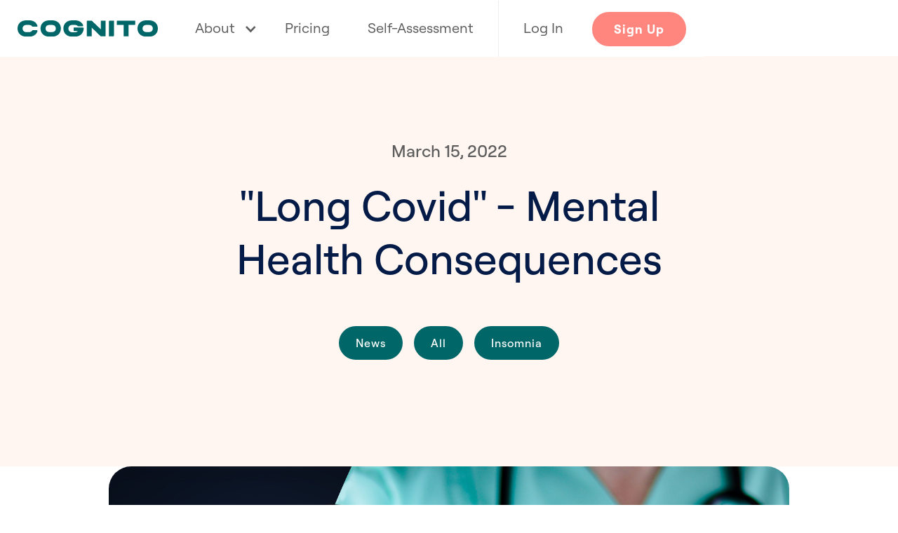

--- FILE ---
content_type: text/html
request_url: https://www.getcognito.ca/blog/long-covid-mental-health-consequences
body_size: 9960
content:
<!DOCTYPE html><!-- This site was created in Webflow. https://webflow.com --><!-- Last Published: Wed Jan 07 2026 00:11:42 GMT+0000 (Coordinated Universal Time) --><html data-wf-domain="www.getcognito.ca" data-wf-page="62d590ac7794dd87ecded6b1" data-wf-site="6166dd66f3377bf5f0a31702" data-wf-collection="62d590ac7794dd820dded6f1" data-wf-item-slug="long-covid-mental-health-consequences"><head><meta charset="utf-8"/><title>Blog | &quot;Long Covid&quot; - Mental Health Consequences</title><meta content="The Covid-19 pandemic has impacted the entire world. Globally, more than 5 million lives have been lost. Thanks to brilliant scientists worldwide, a vaccine has made the immediate risk of death associated with this disease less of a concern for most healthy people but because of persisting symptoms, “Long Covid” keeps everyone at risk and wary." name="description"/><meta content="Blog | &quot;Long Covid&quot; - Mental Health Consequences" property="og:title"/><meta content="The Covid-19 pandemic has impacted the entire world. Globally, more than 5 million lives have been lost. Thanks to brilliant scientists worldwide, a vaccine has made the immediate risk of death associated with this disease less of a concern for most healthy people but because of persisting symptoms, “Long Covid” keeps everyone at risk and wary." property="og:description"/><meta content="https://cdn.prod.website-files.com/6166dd66f3377b6273a31713/6230e0d13da5557dc3349287_AdobeStock_490666017_1500x1000.jpeg" property="og:image"/><meta content="Blog | &quot;Long Covid&quot; - Mental Health Consequences" property="twitter:title"/><meta content="The Covid-19 pandemic has impacted the entire world. Globally, more than 5 million lives have been lost. Thanks to brilliant scientists worldwide, a vaccine has made the immediate risk of death associated with this disease less of a concern for most healthy people but because of persisting symptoms, “Long Covid” keeps everyone at risk and wary." property="twitter:description"/><meta content="https://cdn.prod.website-files.com/6166dd66f3377b6273a31713/6230e0d13da5557dc3349287_AdobeStock_490666017_1500x1000.jpeg" property="twitter:image"/><meta property="og:type" content="website"/><meta content="summary_large_image" name="twitter:card"/><meta content="width=device-width, initial-scale=1" name="viewport"/><meta content="Webflow" name="generator"/><link href="https://cdn.prod.website-files.com/6166dd66f3377bf5f0a31702/css/cognito-staging.webflow.shared.db855e7b9.css" rel="stylesheet" type="text/css" integrity="sha384-24Vee5RzYeDVFGsCJPhDhwueM7sAi2Z62uoA6MpYWy3NiZ303HWrr+EOgu+WTbmg" crossorigin="anonymous"/><script type="text/javascript">!function(o,c){var n=c.documentElement,t=" w-mod-";n.className+=t+"js",("ontouchstart"in o||o.DocumentTouch&&c instanceof DocumentTouch)&&(n.className+=t+"touch")}(window,document);</script><link href="https://cdn.prod.website-files.com/6166dd66f3377bf5f0a31702/6166dd66f3377b6b7ba31734_Fav-32.jpg" rel="shortcut icon" type="image/x-icon"/><link href="https://cdn.prod.website-files.com/6166dd66f3377bf5f0a31702/6166dd66f3377bb013a31735_Fav-256.jpg" rel="apple-touch-icon"/><style>
* {
  -webkit-font-smoothing: antialiased;
}
</style>

<!-- Google Tag Manager -->
<script>(function(w,d,s,l,i){w[l]=w[l]||[];w[l].push({'gtm.start':
new Date().getTime(),event:'gtm.js'});var f=d.getElementsByTagName(s)[0],
j=d.createElement(s),dl=l!='dataLayer'?'&l='+l:'';j.async=true;j.src=
'https://www.googletagmanager.com/gtm.js?id='+i+dl;f.parentNode.insertBefore(j,f);
})(window,document,'script','dataLayer','GTM-5KZN4LW');</script>
<!-- End Google Tag Manager -->

<!-- Segment -->
<script>
  !function(){var analytics=window.analytics=window.analytics||[];if(!analytics.initialize)if(analytics.invoked)window.console&&console.error&&console.error("Segment snippet included twice.");else{analytics.invoked=!0;analytics.methods=["trackSubmit","trackClick","trackLink","trackForm","pageview","identify","reset","group","track","ready","alias","debug","page","once","off","on","addSourceMiddleware","addIntegrationMiddleware","setAnonymousId","addDestinationMiddleware"];analytics.factory=function(e){return function(){var t=Array.prototype.slice.call(arguments);t.unshift(e);analytics.push(t);return analytics}};for(var e=0;e<analytics.methods.length;e++){var key=analytics.methods[e];analytics[key]=analytics.factory(key)}analytics.load=function(key,e){var t=document.createElement("script");t.type="text/javascript";t.async=!0;t.src="https://cdn.segment.com/analytics.js/v1/" + key + "/analytics.min.js";var n=document.getElementsByTagName("script")[0];n.parentNode.insertBefore(t,n);analytics._loadOptions=e};analytics._writeKey="wcIdFFmWs2X8cfDvmml7Yig591wKZkka";;analytics.SNIPPET_VERSION="4.15.3";
  analytics.load("wcIdFFmWs2X8cfDvmml7Yig591wKZkka");
  analytics.page();
  }}();
</script>
<!-- End Segment -->


<!-- form radio button glow removal -->
<style>
.w-form-formradioinput--inputType-custom {box-shadow: none !important;}
.w-checkbox-input--inputType-custom {box-shadow: none !important;}
</style>
<!-- form radio button glow removal end-->
</head><body><div class="w-embed w-iframe"><!-- Google Tag Manager (noscript) -->
<noscript><iframe src="https://www.googletagmanager.com/ns.html?id=GTM-5KZN4LW"
height="0" width="0" style="display:none;visibility:hidden"></iframe></noscript>
<!-- End Google Tag Manager (noscript) --></div><div class="wrapper"><div class="navabr-holder"><div data-collapse="medium" data-animation="over-right" data-duration="400" data-easing="ease" data-easing2="ease" data-doc-height="1" role="banner" class="navbar w-nav"><div class="navbar-custom-container"><a href="/" class="brand w-nav-brand"><img src="https://cdn.prod.website-files.com/6166dd66f3377bf5f0a31702/6166dd66f3377b882ba31736_Cognito-Logo.svg" loading="lazy" alt="Cognito logo" class="nav-logo"/></a><nav role="navigation" class="nav-menu w-nav-menu"><div class="nav-menu-inner"><div data-hover="false" data-delay="0" data-w-id="c4a8a781-1258-c641-255a-ecf0c3e64df6" class="nav_drop first w-dropdown"><div class="dropdown-complex w-dropdown-toggle"><div class="nav_dropicon w-icon-dropdown-toggle"></div><div class="nav-link-2">About</div></div><nav class="nav_droplist w-dropdown-list"><a href="https://www.getcognito.ca/blog/cognito-adhd-assessment-process" class="nav-dd-link w-dropdown-link">ADHD Assessment Process</a><a href="/your-team" class="nav-dd-link w-dropdown-link">Meet The Team</a><a href="/faqs" class="nav-dd-link w-dropdown-link">FAQs</a><a href="/blog" class="nav-dd-link w-dropdown-link">Blog</a><a href="/reviews" class="nav-dd-link w-dropdown-link">Reviews</a><a href="/careers" class="nav-dd-link w-dropdown-link">Careers</a><a href="/contact" class="nav-dd-link last w-dropdown-link">Contact Us</a><a href="https://assessment.getcognito.ca/insurance-calculator" target="_blank" class="nav-dd-link last w-dropdown-link">Insurance Calculator</a></nav></div><a href="/pricing" class="nav-link w-nav-link">Pricing</a><a href="/self-assessment" class="nav-link w-nav-link">Self-Assessment</a><div class="nav-divider"><div class="nav-divider-line"></div></div><a href="http://app.getcognito.ca/" class="nav-link w-nav-link">Log In</a><div class="div-block-4"></div><div class="menu-bottom-links"><div class="mobile-button-holder"><div class="button-holder-30 b-nav-menu"><a href="https://app.getcognito.ca/start" class="button inner-menu w-button">Sign Up</a></div></div></div></div></nav><a href="https://app.getcognito.ca/start" class="button nav-button w-button">Sign Up</a><div class="menu-button w-nav-button"><div class="w-icon-nav-menu"></div></div></div></div><div class="navbar-background"></div></div><div class="top-spacer"></div><div class="new-section s-blog-post-hero"><div class="block"><div class="centered-elements"><div class="b-770 hero"><div class="new-h4 centre grey-80 gap-below">March 15, 2022</div><h1 class="h1">&quot;Long Covid&quot; - Mental Health Consequences</h1></div></div><div class="blog-hero-tag-row"><a href="/blog-tags/news" class="blog-hero-tag-button w-button">News</a><a href="/blog-tags/all" class="blog-hero-tag-button w-button">All</a><a href="/blog-tags/insomnia" class="blog-hero-tag-button w-button">Insomnia</a></div><div class="blog-post-author-row"><img alt="" loading="lazy" width="72" src="" class="blog-post-author-image w-dyn-bind-empty"/><div class="blog-post-author-name w-dyn-bind-empty"></div></div></div></div><div class="new-section s-blog-post"><div class="block b-blog-post"><img src="https://cdn.prod.website-files.com/6166dd66f3377b6273a31713/6230e0d13da5557dc3349287_AdobeStock_490666017_1500x1000.jpeg" loading="lazy" alt="&quot;Long Covid&quot; - Mental Health Consequences" sizes="100vw" srcset="https://cdn.prod.website-files.com/6166dd66f3377b6273a31713/6230e0d13da5557dc3349287_AdobeStock_490666017_1500x1000-p-1080.jpeg 1080w, https://cdn.prod.website-files.com/6166dd66f3377b6273a31713/6230e0d13da5557dc3349287_AdobeStock_490666017_1500x1000.jpeg 1500w" class="blog-post-hero"/><p class="blog-post-intro">The Covid-19 pandemic has impacted the entire world. Globally, more than 5 million lives have been lost. Thanks to brilliant scientists worldwide, a vaccine has made the immediate risk of death associated with this disease less of a concern for most healthy people but because of persisting symptoms, “Long Covid” keeps everyone at risk and wary. </p><div class="blog-post-rich-text w-richtext"><p>‍</p><p><strong>“Long Covid” Mental Health Consequences </strong><br/></p><p>At Cognito we see the impact the Covid-19 pandemic is having on people&#x27;s lives every day. In fact, this pandemic is what accelerated our launch of Cognito because of the gap in treatment options locally. Two years of living in pressure cooker-like conditions has worsened existing mental health conditions, triggered a spike in new cases of anxiety and depression diagnosis and even created a brand new threat to long term physical and mental wellness in the form of long-covid.<br/></p><p>Our Cognito team is rapidly researching new peer reviewed articles and studies on “Long Covid&#x27;&#x27; and mental health, to keep up to date with emerging information about these complex issues and best treatment protocols.  What we currently know is that many sufferers of long-covid experience increased mental health problems, especially insomnia. <br/></p><p><strong>Insomnia and Long Covid</strong><br/></p><p>Insomnia is a disorder affecting approximately 35% of people worldwide that inhibits the ability to fall asleep, stay asleep or results in random periods of wakefulness without the ability to fall back asleep. Sleep is a crucial component to physical and mental health, so any disruptions in the commonly required 7-8 hours of sleep a night can deplete energy levels, affect mood, and cause a number of other negative health effects. The occasional night of poor sleep quality is common, a few days or short period of insomnia is called acute insomnia and is often caused by stress. When irregular sleep, or inability to sleep persists long term, this is called Insomnia. <br/></p><p><strong>7 Common causes of Insomnia</strong><br/></p><ol role="list"><li>Physical illness/pain - Restless leg syndrome</li><li>Anxiety, depression, other mental health symptoms</li><li>Stress</li><li>Irregular sleep schedule</li><li>Medication</li><li>Neurological symptoms</li><li>High sugar/caffeine diet<br/></li></ol><p><strong>What do we know about “Long Covid” Insomnia?</strong><br/></p><p>“Long Covid” is a term coined by those affected by it. The scientific community however, is struggling equally to name the phenomena as they are to diagnose and treat it. The current working name for long covid is post-acute sequelae of SARS-CoV-2 infection or PASC (or similar versions of this acronym.)<br/></p><p><a href="https://www.mcgill.ca/oss/article/covid-19/debilitating-puzzle-box-long-covid" target="_blank">The science faculty at McGill university</a> in Montreal, refers to “Long Covid” as a “debilitating puzzle” because the condition is poorly defined and studies lack a focused control group. Despite the difficulty in defining this phenomena, empirical patient reports are common and profound. The most recurring reported symptom of “Long Covid” is Insomnia. <br/></p><p><a href="https://www.cdc.gov/coronavirus/2019-ncov/hcp/clinical-care/post-covid-conditions.html" target="_blank">The CDC (Centre for Disease Control)</a> has defined PASC as symptoms from a Covid-19 infection that persist 4 weeks after initial onset while the <a href="https://www.who.int/docs/default-source/coronaviruse/risk-comms-updates/update54_clinical_long_term_effects.pdf?sfvrsn=3e63eee5_8" target="_blank">WHO (World Health Organization)</a>  extends that timeline to 2-3 months. Despite the uncertainty of acronyms, the report of symptoms are widespread and grueling.</p><p>In one of the largest and most well documented studies of long covid, over 4000 patients with confirmed Covid-19 and persisting symptoms filled out a <a href="https://www.thelancet.com/journals/eclinm/article/PIIS2589-5370(21)00299-6/fulltext" target="_blank">survey</a> which lead to a conclusion that not only is long covid real, but it affects every organ system in the body.<br/></p><p><strong>What are the symptoms of Long Covid (PASC) ?</strong><br/></p><ul role="list"><li>Insomnia</li><li>Anxiety, increased anxiety</li><li>Depression</li><li>Memory loss</li><li>Brain fog</li><li>Prolonged loss of smell/taste</li><li>Heart palpitations/chest pain</li><li>Fatigue</li><li>Extreme thirst and perspiration</li><li>Menstrual issues</li><li>Diarrhea</li><li>Skin issues<br/></li></ul><p><strong>How to treat insomnia? Treating insomnia symptoms caused by Long Covid</strong><br/></p><p>Unfortunately, there is no clear treatment path for Covid “Long Haulers”. Instead, people suffering from “Long Covid” look to mitigate the severity of their individual symptoms. Most “Long Haulers” have one main symptom that persists long after initial contraction and recovery from Covid-19, for approximately 30% of this group, that symptom is Insomnia. <br/></p><p>Cognitive Behavioural Therapy, or CBT-I when treating insomnia, is an excellent method because it helps people develop healthy sleeping patterns and avoid things that might negatively affect sleep.<br/></p><p><strong>Some strategies learned through CBT-I include: </strong><br/></p><ul role="list"><li><strong>Education</strong> - Learning about what sleep does for your body. Understanding insomnia.</li><li><strong>Cognitive restructuring</strong> - Unlearning automatic thoughts about sleep. Removing the “worry” of not sleeping</li><li><strong>Light therapy</strong> - Using artificial light to control your bodies internal clock </li><li><strong>Sleep restriction</strong> - By reducing the amount of time in bed, your body begins to crave sleep. Slowly increase time in bed as the amount of sleep increases.</li><li><strong>Stimulation control - </strong>Cutting out everything in the bedroom except for sleep and sex</li><li><strong>Relaxation techniques - </strong>breathing exercises, meditation, progressive muscle relaxation (PMR)</li><li><strong>Intentional passive wakefulness -  </strong>Also called “paradoxical intention” - tricking your brain to sleep by trying to remain awake.</li><li><strong>Exercise </strong></li><li><strong>Nightly routine</strong></li><li><strong>Homework - </strong>Sleep log, journal<br/></li></ul><p><strong>Medication for insomnia</strong><br/></p><p>Physicians strongly recommend Cognitive behavioural therapy (CBT-I) as the best approach to begin treating insomnia. Doctors often only prescribe “sleeping pills” for two weeks at a time because of the varying results, side effects, and dependency issues. However, there are a few medications for insomnia that are safe for regular use. <br/></p><p><strong>Examples include:</strong></p><ul role="list"><li>Eszopiclone (Lunesta)</li><li>Ramelteon (Rozerem)</li><li>Zaleplon (Sonata)</li><li>Zolpidem (Ambien, Edluar, Intermezzo, Zolpimist)</li></ul><p>There are also many over the counter sleep aids such as melatonin. <br/></p><p><strong>The path to a better nights sleep</strong></p><p>Sleep is essential for a healthy body and mind. Insomnia can be a side effect of many mental health issues, and can also occur on its own for a variety of different reasons. In 2022, Insomnia is presenting itself as a prolonged symptom of post-acute sequelae of SARS-CoV-2 infection or “Long Covid”. Covid “Long Haulers” are suffering from a myriad of symptoms long after their initial diagnosis and other symptoms have subsided. Amongst these people, insomnia is present in over one third. </p><p>At Cognito Health, we treat people suffering from Insomnia, whether as a result of Covid-19 or not, by starting with a regimented CBT-I routine of at least two sessions every month. Should these cognitive behavioural therapy sessions still need additional help, we can prescribe and closely monitor insomnia medication. </p><p>If you are suffering from any “Long Covid” mental health symptoms, have Covid induced insomnia, or Insomnia in general, complete our free mental health assessment today and get paired with our clinical team to start on your path towards a better nights sleep, and towards feeling like yourself again.<br/></p></div><div class="blog-post-author-group"><img alt="" loading="lazy" width="177" src="" class="blog-post-author-group-image w-dyn-bind-empty"/><div class="blog-post-author-group-inner"><div class="blog-post-author-group-name w-dyn-bind-empty"></div><div class="blog-post-author-group-summary-role w-dyn-bind-empty"></div><div class="blog-post-author-group-summary w-dyn-bind-empty w-richtext"></div></div></div></div><div class="blog-post-mask"></div></div><div class="new-section s-related-articles"><div class="block b-770"><h2 class="h2-36 blog-related">Related Articles</h2><div class="w-dyn-list"><div role="list" class="blog-related-grid w-dyn-items"><div role="listitem" class="w-dyn-item"><a href="/blog/how-to-improve-your-mental-health" class="blog-related-link-block w-inline-block"><div class="blog-related-thumbnail-holder"><img alt="How to improve your mental health? For people dealing with anxiety, depression, and insomnia." loading="lazy" width="1000" src="https://cdn.prod.website-files.com/6166dd66f3377b6273a31713/61cba889f08b9f4d1b13a6e2_mental-health.png" sizes="100vw" srcset="https://cdn.prod.website-files.com/6166dd66f3377b6273a31713/61cba889f08b9f4d1b13a6e2_mental-health-p-500.png 500w, https://cdn.prod.website-files.com/6166dd66f3377b6273a31713/61cba889f08b9f4d1b13a6e2_mental-health-p-800.png 800w, https://cdn.prod.website-files.com/6166dd66f3377b6273a31713/61cba889f08b9f4d1b13a6e2_mental-health-p-1080.png 1080w, https://cdn.prod.website-files.com/6166dd66f3377b6273a31713/61cba889f08b9f4d1b13a6e2_mental-health-p-1600.png 1600w, https://cdn.prod.website-files.com/6166dd66f3377b6273a31713/61cba889f08b9f4d1b13a6e2_mental-health.png 1802w" class="blog-2up-grid-thumbnail"/><img src="https://cdn.prod.website-files.com/6166dd66f3377bf5f0a31702/61c33614b6c49d4c1defa814_Corner-Top-Left.svg" loading="lazy" alt="" class="corner-top-left"/><img src="https://cdn.prod.website-files.com/6166dd66f3377bf5f0a31702/61c33616842e5de5be535504_Corner-Top-Right.svg" loading="lazy" alt="" class="corner-top-right"/><img src="https://cdn.prod.website-files.com/6166dd66f3377bf5f0a31702/61c336143a2e04cf7cdadf5d_Corner-Bottom-Left.svg" loading="lazy" alt="" class="corner-bottom-left"/><img src="https://cdn.prod.website-files.com/6166dd66f3377bf5f0a31702/61c3361486f7c3598b56cccb_Corner-Bottom-Right.svg" loading="lazy" alt="" class="corner-bottom-right"/></div><div class="blog-related-link-spacer"></div><div class="blog-related-text-holder"><div class="blog-grid-date">December 14, 2021</div><h2 class="h2-28 related">How to improve your mental health?</h2><div class="blog-grid-summary-outer"><p class="blog-grid-summary-16">Easier said, than done, the first step to improving your mental health is taking ownership and acknowledging the work that lays ahead.</p><p class="blog-grid-summary-16 ellipsis">...</p></div><div class="blog-grid-read">Read Article</div></div></a></div></div></div><div class="blog-related-mask"></div></div></div><div class="new-section s-bottom-contacts"><div class="content-1300px-block"><div class="contacts-intro">If you are in emotional distress, please contact the resources below</div><div class="contacts-grid"><div class="contacts-grid-inner"><div class="contacts-grid-heading">Website</div><a href="https://988.ca/" target="_blank" class="contacts-link-row w-inline-block"><div class="contacts-circle"><img src="https://cdn.prod.website-files.com/6166dd66f3377bf5f0a31702/6166dd66f3377b4856a3174b_icon-website.svg" loading="lazy" alt="Website" class="contacts-icon"/></div><div class="contacts-link-text-holder"><div class="contacts-link-text">www.988.ca</div></div></a></div><div class="contacts-grid-inner"><div class="contacts-grid-heading">24/7 Call or Text</div><a href="tel:988" class="contacts-link-row w-inline-block"><div class="contacts-circle"><img src="https://cdn.prod.website-files.com/6166dd66f3377bf5f0a31702/6166dd66f3377b9812a3174c_icon-call.svg" loading="lazy" alt="Call" class="contacts-icon"/></div><div class="contacts-link-text-holder"><div class="contacts-link-text">9-8-8<br/></div><div class="contacts-link-text no-margin">(no need to dial area code)</div></div></a></div><div class="contacts-grid-inner last"><div class="contacts-grid-heading">Emergencies</div><a href="#" class="contacts-link-row w-inline-block"><div class="contacts-circle"><img src="https://cdn.prod.website-files.com/6166dd66f3377bf5f0a31702/6166dd66f3377b9812a3174c_icon-call.svg" loading="lazy" alt="Call" class="contacts-icon"/></div><div class="contacts-link-text-holder"><div class="contacts-link-text">9-1-1<br/></div></div></a></div></div><div class="p-16">For emergencies dial 9-1-1 or present to your nearest emergency department.</div></div></div><div class="new-section s-footer"><div class="content-1300px-block"><div class="footer-flex"><div class="footer-left-group"><a href="#" class="footer-logo-link w-inline-block"><img src="https://cdn.prod.website-files.com/6166dd66f3377bf5f0a31702/6166dd66f3377b0555a3174d_cognito-logo-white.svg" loading="lazy" alt="Cognito logo" class="footer-logo"/></a><div class="footer-flex-divider"></div><div class="footer-text-22">Say <a href="mailto:hello@getcognito.ca" class="footer-email-link">hello@getcognito.ca</a></div><div class="footer-text-22">Call <a href="tel:+12509004028" class="link">250-900-4028</a></div><div class="footer-text-22">Fax <a href="tel:+12509004028" class="link"><strong class="bold-text">250-410-7035</strong></a></div><div class="footer-address">Head Office in Victoria, British Columbia, Canada</div><div class="social-links-row"><a href="https://www.facebook.com/getcognito" class="social-links-block w-inline-block"><img src="https://cdn.prod.website-files.com/6166dd66f3377bf5f0a31702/6166dd66f3377bb952a31737_icon-Facebook.png" loading="lazy" width="64" alt="Social link facebook" class="social-links-icon"/><img src="https://cdn.prod.website-files.com/6166dd66f3377bf5f0a31702/6166dd66f3377b84c9a3175e_icon-Facebook-clay.svg" loading="lazy" width="64" alt="" class="social-links-icon-hover"/></a><a href="https://www.instagram.com/getcognito/" class="social-links-block w-inline-block"><img src="https://cdn.prod.website-files.com/6166dd66f3377bf5f0a31702/6166dd66f3377b9b04a3173a_icon-Instagram.png" loading="lazy" width="64" alt="Social link instagram" class="social-links-icon"/><img src="https://cdn.prod.website-files.com/6166dd66f3377bf5f0a31702/6166dd66f3377b7340a31760_icon-Instagram-clay.svg" loading="lazy" width="64" alt="" class="social-links-icon-hover"/></a><a data-w-id="6f5967b9-b028-45d2-bf51-14e74a7b87a0" href="https://twitter.com/get_cognito" class="social-links-block w-inline-block"><img src="https://cdn.prod.website-files.com/6166dd66f3377bf5f0a31702/6166dd66f3377b5b69a31738_icon-Twitter.png" loading="lazy" width="64" alt="Social link Twitter" class="social-links-icon"/><img src="https://cdn.prod.website-files.com/6166dd66f3377bf5f0a31702/6166dd66f3377bb5ada3175f_icon-Twitter-clay.svg" loading="lazy" width="64" alt="" class="social-links-icon-hover"/></a><a href="https://www.pinterest.ca/get_cognito/" class="social-links-block w-inline-block"><img src="https://cdn.prod.website-files.com/6166dd66f3377bf5f0a31702/62fb9beab0724ec3fd642b08_Footer-Icon-Pinterest.png" loading="lazy" width="64" alt="" class="social-links-icon"/><img src="https://cdn.prod.website-files.com/6166dd66f3377bf5f0a31702/62fb9bf794d9271dc42a4aa2_Footer-Icon-Pinterest-Hover.png" loading="lazy" width="64" alt="" class="social-links-icon-hover"/></a><a href="https://www.tiktok.com/@getcognito" class="social-links-block w-inline-block"><img src="https://cdn.prod.website-files.com/6166dd66f3377bf5f0a31702/62fb9c4971e3a7a3a76dd97d_Footer-Icon-TikTok.png" loading="lazy" width="64" alt="" class="social-links-icon"/><img src="https://cdn.prod.website-files.com/6166dd66f3377bf5f0a31702/62fb9c555c5d9860009f85e2_Footer-Icon-TikTok-Hover.png" loading="lazy" width="64" alt="" class="social-links-icon-hover"/></a><a href="https://www.linkedin.com/company/getcognito/" class="social-links-block w-inline-block"><img src="https://cdn.prod.website-files.com/6166dd66f3377bf5f0a31702/62fb9c7356b07f617947b0a3_Footer-Icon-LinkedIn.png" loading="lazy" width="64" alt="" class="social-links-icon"/><img src="https://cdn.prod.website-files.com/6166dd66f3377bf5f0a31702/62fb9c7ed198576ff710e1a1_Footer-Icon-LinkedIn-Hover.png" loading="lazy" width="64" alt="" class="social-links-icon-hover"/></a><a href="https://www.youtube.com/channel/UCZWFRyZQ9MD8PvR3RJJcskA" class="social-links-block w-inline-block"><img src="https://cdn.prod.website-files.com/6166dd66f3377bf5f0a31702/62fb9c995061ee8772083982_Footer-Icon-YouTube.png" loading="lazy" width="64" alt="" class="social-links-icon"/><img src="https://cdn.prod.website-files.com/6166dd66f3377bf5f0a31702/62fb9ca3380962d287913ced_Footer-Icon-YouTube-Hover.png" loading="lazy" width="64" alt="" class="social-links-icon-hover"/></a></div><div class="w-embed"><a href="https://www.legitscript.com/websites/?checker_keywords=getcognito.ca" target="_blank" title="Verify LegitScript Approval for www.getcognito.ca">
  <img src="https://static.legitscript.com/seals/10983337.png" alt="Verify Approval for www.getcognito.ca" width="73" height="79" />
</a></div></div><div class="footer-minimum-divider"></div><div class="footer-right-grid"><div class="footer-pages-group"><div class="footer-pages-heading">About</div><a href="/your-team" class="footer-page-link">Meet The Team</a><a href="/about-us" class="footer-page-link">About Us<br/></a><a href="/employer" class="footer-page-link">Employers<br/></a><a href="/contact" class="footer-page-link">Contact Us<br/></a></div><div id="w-node-a79505f6-a84b-2766-8f34-4adbcd9130cf-4a7b878f" class="footer-pages-group location-list"><div class="footer-pages-heading">Locations</div><div class="locations-footer-links"><a href="https://www.getcognito.ca/locations-ontario/ontario" class="footer-page-link">Ontario</a><a href="https://www.getcognito.ca/locations/british-columbia" class="footer-page-link">British Columbia</a><a href="https://www.getcognito.ca/locations-ontario/toronto" class="footer-page-link">Toronto</a><a href="https://www.getcognito.ca/locations/victoria" class="footer-page-link">Victoria</a></div></div><div class="footer-pages-group"><div class="footer-pages-heading">Cognito Health</div><a href="/reviews" class="footer-page-link">Reviews<br/></a><a href="/blog" class="footer-page-link">Blog<br/></a><a href="/faqs" class="footer-page-link">FAQs</a><a href="/careers" class="footer-page-link">Careers</a></div></div></div><div class="footer-bottom-row"><div class="footer-legal-grid"><a href="/terms-conditions" class="footer-page-link">Terms &amp; Conditions</a><a href="/privacy-policy" class="footer-page-link">Privacy Policy</a><a href="/refund-policy" class="footer-page-link">Refund Policy</a><a href="/sitemap" class="footer-page-link">Sitemap</a></div><div class="footer-minimum-divider"></div><div class="footer-copyright-group"><div class="footer-copyright">© 2026 Cognito Health Inc. All Rights Reserved.</div></div></div></div></div><div class="links-styler w-embed"><style>

a {
	color: inherit; text-decoration: none;
}

</style></div></div><script src="https://d3e54v103j8qbb.cloudfront.net/js/jquery-3.5.1.min.dc5e7f18c8.js?site=6166dd66f3377bf5f0a31702" type="text/javascript" integrity="sha256-9/aliU8dGd2tb6OSsuzixeV4y/faTqgFtohetphbbj0=" crossorigin="anonymous"></script><script src="https://cdn.prod.website-files.com/6166dd66f3377bf5f0a31702/js/webflow.schunk.36b8fb49256177c8.js" type="text/javascript" integrity="sha384-4abIlA5/v7XaW1HMXKBgnUuhnjBYJ/Z9C1OSg4OhmVw9O3QeHJ/qJqFBERCDPv7G" crossorigin="anonymous"></script><script src="https://cdn.prod.website-files.com/6166dd66f3377bf5f0a31702/js/webflow.schunk.08b326caac3ea598.js" type="text/javascript" integrity="sha384-XrPtxn+UHiUmtT0OnO3l/FB1VfhQirVSCssJrLWwBGH3YqfzM/vBioVO3IL5kFzH" crossorigin="anonymous"></script><script src="https://cdn.prod.website-files.com/6166dd66f3377bf5f0a31702/js/webflow.96675f58.bc0bdb5daedda976.js" type="text/javascript" integrity="sha384-SjAxpZ+engUaovF3iVdCM2BXVJmMaoaVBAJOLSr/v8gnD/836eEv/J7JhH72PkYJ" crossorigin="anonymous"></script><script>
  setTimeout(function() {
      jQuery("document").ready(function(){
        jQuery("#button-depression").click(function(e){
          e.preventDefault();
          e.stopPropagation();
          analytics.track('Clicked self-assessment button-depression', {
            assessment_type: 'depression'
          });
          window.location.href=e.target.href;
        })
        
        jQuery("#button-anxiety").click(function(e){
          e.preventDefault();
          e.stopPropagation();
          analytics.track('Clicked self-assessment button-anxiety', {
            assessment_type: 'anxiety'
          });
          window.location.href=e.target.href;
        })
        
        jQuery("#button-insomnia").click(function(e){
          e.preventDefault();
          e.stopPropagation();
          analytics.track('Clicked self-assessment button-insomnia', {
            assessment_type: 'insomnia'
          });
          window.location.href=e.target.href;
        })
        
        jQuery("#main-page-get-started-button").click(function(e){
          e.preventDefault();
          e.stopPropagation();
          analytics.track('Clicked Main Page Get Started Button', {});
          window.location.href=e.target.href;
        })
      })

    }, 200)
</script></body></html>

--- FILE ---
content_type: text/css
request_url: https://cdn.prod.website-files.com/6166dd66f3377bf5f0a31702/css/cognito-staging.webflow.shared.db855e7b9.css
body_size: 60398
content:
html {
  -webkit-text-size-adjust: 100%;
  -ms-text-size-adjust: 100%;
  font-family: sans-serif;
}

body {
  margin: 0;
}

article, aside, details, figcaption, figure, footer, header, hgroup, main, menu, nav, section, summary {
  display: block;
}

audio, canvas, progress, video {
  vertical-align: baseline;
  display: inline-block;
}

audio:not([controls]) {
  height: 0;
  display: none;
}

[hidden], template {
  display: none;
}

a {
  background-color: #0000;
}

a:active, a:hover {
  outline: 0;
}

abbr[title] {
  border-bottom: 1px dotted;
}

b, strong {
  font-weight: bold;
}

dfn {
  font-style: italic;
}

h1 {
  margin: .67em 0;
  font-size: 2em;
}

mark {
  color: #000;
  background: #ff0;
}

small {
  font-size: 80%;
}

sub, sup {
  vertical-align: baseline;
  font-size: 75%;
  line-height: 0;
  position: relative;
}

sup {
  top: -.5em;
}

sub {
  bottom: -.25em;
}

img {
  border: 0;
}

svg:not(:root) {
  overflow: hidden;
}

hr {
  box-sizing: content-box;
  height: 0;
}

pre {
  overflow: auto;
}

code, kbd, pre, samp {
  font-family: monospace;
  font-size: 1em;
}

button, input, optgroup, select, textarea {
  color: inherit;
  font: inherit;
  margin: 0;
}

button {
  overflow: visible;
}

button, select {
  text-transform: none;
}

button, html input[type="button"], input[type="reset"] {
  -webkit-appearance: button;
  cursor: pointer;
}

button[disabled], html input[disabled] {
  cursor: default;
}

button::-moz-focus-inner, input::-moz-focus-inner {
  border: 0;
  padding: 0;
}

input {
  line-height: normal;
}

input[type="checkbox"], input[type="radio"] {
  box-sizing: border-box;
  padding: 0;
}

input[type="number"]::-webkit-inner-spin-button, input[type="number"]::-webkit-outer-spin-button {
  height: auto;
}

input[type="search"] {
  -webkit-appearance: none;
}

input[type="search"]::-webkit-search-cancel-button, input[type="search"]::-webkit-search-decoration {
  -webkit-appearance: none;
}

legend {
  border: 0;
  padding: 0;
}

textarea {
  overflow: auto;
}

optgroup {
  font-weight: bold;
}

table {
  border-collapse: collapse;
  border-spacing: 0;
}

td, th {
  padding: 0;
}

@font-face {
  font-family: webflow-icons;
  src: url("[data-uri]") format("truetype");
  font-weight: normal;
  font-style: normal;
}

[class^="w-icon-"], [class*=" w-icon-"] {
  speak: none;
  font-variant: normal;
  text-transform: none;
  -webkit-font-smoothing: antialiased;
  -moz-osx-font-smoothing: grayscale;
  font-style: normal;
  font-weight: normal;
  line-height: 1;
  font-family: webflow-icons !important;
}

.w-icon-slider-right:before {
  content: "";
}

.w-icon-slider-left:before {
  content: "";
}

.w-icon-nav-menu:before {
  content: "";
}

.w-icon-arrow-down:before, .w-icon-dropdown-toggle:before {
  content: "";
}

.w-icon-file-upload-remove:before {
  content: "";
}

.w-icon-file-upload-icon:before {
  content: "";
}

* {
  box-sizing: border-box;
}

html {
  height: 100%;
}

body {
  color: #333;
  background-color: #fff;
  min-height: 100%;
  margin: 0;
  font-family: Arial, sans-serif;
  font-size: 14px;
  line-height: 20px;
}

img {
  vertical-align: middle;
  max-width: 100%;
  display: inline-block;
}

html.w-mod-touch * {
  background-attachment: scroll !important;
}

.w-block {
  display: block;
}

.w-inline-block {
  max-width: 100%;
  display: inline-block;
}

.w-clearfix:before, .w-clearfix:after {
  content: " ";
  grid-area: 1 / 1 / 2 / 2;
  display: table;
}

.w-clearfix:after {
  clear: both;
}

.w-hidden {
  display: none;
}

.w-button {
  color: #fff;
  line-height: inherit;
  cursor: pointer;
  background-color: #3898ec;
  border: 0;
  border-radius: 0;
  padding: 9px 15px;
  text-decoration: none;
  display: inline-block;
}

input.w-button {
  -webkit-appearance: button;
}

html[data-w-dynpage] [data-w-cloak] {
  color: #0000 !important;
}

.w-code-block {
  margin: unset;
}

pre.w-code-block code {
  all: inherit;
}

.w-optimization {
  display: contents;
}

.w-webflow-badge, .w-webflow-badge > img {
  box-sizing: unset;
  width: unset;
  height: unset;
  max-height: unset;
  max-width: unset;
  min-height: unset;
  min-width: unset;
  margin: unset;
  padding: unset;
  float: unset;
  clear: unset;
  border: unset;
  border-radius: unset;
  background: unset;
  background-image: unset;
  background-position: unset;
  background-size: unset;
  background-repeat: unset;
  background-origin: unset;
  background-clip: unset;
  background-attachment: unset;
  background-color: unset;
  box-shadow: unset;
  transform: unset;
  direction: unset;
  font-family: unset;
  font-weight: unset;
  color: unset;
  font-size: unset;
  line-height: unset;
  font-style: unset;
  font-variant: unset;
  text-align: unset;
  letter-spacing: unset;
  -webkit-text-decoration: unset;
  text-decoration: unset;
  text-indent: unset;
  text-transform: unset;
  list-style-type: unset;
  text-shadow: unset;
  vertical-align: unset;
  cursor: unset;
  white-space: unset;
  word-break: unset;
  word-spacing: unset;
  word-wrap: unset;
  transition: unset;
}

.w-webflow-badge {
  white-space: nowrap;
  cursor: pointer;
  box-shadow: 0 0 0 1px #0000001a, 0 1px 3px #0000001a;
  visibility: visible !important;
  opacity: 1 !important;
  z-index: 2147483647 !important;
  color: #aaadb0 !important;
  overflow: unset !important;
  background-color: #fff !important;
  border-radius: 3px !important;
  width: auto !important;
  height: auto !important;
  margin: 0 !important;
  padding: 6px !important;
  font-size: 12px !important;
  line-height: 14px !important;
  text-decoration: none !important;
  display: inline-block !important;
  position: fixed !important;
  inset: auto 12px 12px auto !important;
  transform: none !important;
}

.w-webflow-badge > img {
  position: unset;
  visibility: unset !important;
  opacity: 1 !important;
  vertical-align: middle !important;
  display: inline-block !important;
}

h1, h2, h3, h4, h5, h6 {
  margin-bottom: 10px;
  font-weight: bold;
}

h1 {
  margin-top: 20px;
  font-size: 38px;
  line-height: 44px;
}

h2 {
  margin-top: 20px;
  font-size: 32px;
  line-height: 36px;
}

h3 {
  margin-top: 20px;
  font-size: 24px;
  line-height: 30px;
}

h4 {
  margin-top: 10px;
  font-size: 18px;
  line-height: 24px;
}

h5 {
  margin-top: 10px;
  font-size: 14px;
  line-height: 20px;
}

h6 {
  margin-top: 10px;
  font-size: 12px;
  line-height: 18px;
}

p {
  margin-top: 0;
  margin-bottom: 10px;
}

blockquote {
  border-left: 5px solid #e2e2e2;
  margin: 0 0 10px;
  padding: 10px 20px;
  font-size: 18px;
  line-height: 22px;
}

figure {
  margin: 0 0 10px;
}

ul, ol {
  margin-top: 0;
  margin-bottom: 10px;
  padding-left: 40px;
}

.w-list-unstyled {
  padding-left: 0;
  list-style: none;
}

.w-embed:before, .w-embed:after {
  content: " ";
  grid-area: 1 / 1 / 2 / 2;
  display: table;
}

.w-embed:after {
  clear: both;
}

.w-video {
  width: 100%;
  padding: 0;
  position: relative;
}

.w-video iframe, .w-video object, .w-video embed {
  border: none;
  width: 100%;
  height: 100%;
  position: absolute;
  top: 0;
  left: 0;
}

fieldset {
  border: 0;
  margin: 0;
  padding: 0;
}

button, [type="button"], [type="reset"] {
  cursor: pointer;
  -webkit-appearance: button;
  border: 0;
}

.w-form {
  margin: 0 0 15px;
}

.w-form-done {
  text-align: center;
  background-color: #ddd;
  padding: 20px;
  display: none;
}

.w-form-fail {
  background-color: #ffdede;
  margin-top: 10px;
  padding: 10px;
  display: none;
}

label {
  margin-bottom: 5px;
  font-weight: bold;
  display: block;
}

.w-input, .w-select {
  color: #333;
  vertical-align: middle;
  background-color: #fff;
  border: 1px solid #ccc;
  width: 100%;
  height: 38px;
  margin-bottom: 10px;
  padding: 8px 12px;
  font-size: 14px;
  line-height: 1.42857;
  display: block;
}

.w-input::placeholder, .w-select::placeholder {
  color: #999;
}

.w-input:focus, .w-select:focus {
  border-color: #3898ec;
  outline: 0;
}

.w-input[disabled], .w-select[disabled], .w-input[readonly], .w-select[readonly], fieldset[disabled] .w-input, fieldset[disabled] .w-select {
  cursor: not-allowed;
}

.w-input[disabled]:not(.w-input-disabled), .w-select[disabled]:not(.w-input-disabled), .w-input[readonly], .w-select[readonly], fieldset[disabled]:not(.w-input-disabled) .w-input, fieldset[disabled]:not(.w-input-disabled) .w-select {
  background-color: #eee;
}

textarea.w-input, textarea.w-select {
  height: auto;
}

.w-select {
  background-color: #f3f3f3;
}

.w-select[multiple] {
  height: auto;
}

.w-form-label {
  cursor: pointer;
  margin-bottom: 0;
  font-weight: normal;
  display: inline-block;
}

.w-radio {
  margin-bottom: 5px;
  padding-left: 20px;
  display: block;
}

.w-radio:before, .w-radio:after {
  content: " ";
  grid-area: 1 / 1 / 2 / 2;
  display: table;
}

.w-radio:after {
  clear: both;
}

.w-radio-input {
  float: left;
  margin: 3px 0 0 -20px;
  line-height: normal;
}

.w-file-upload {
  margin-bottom: 10px;
  display: block;
}

.w-file-upload-input {
  opacity: 0;
  z-index: -100;
  width: .1px;
  height: .1px;
  position: absolute;
  overflow: hidden;
}

.w-file-upload-default, .w-file-upload-uploading, .w-file-upload-success {
  color: #333;
  display: inline-block;
}

.w-file-upload-error {
  margin-top: 10px;
  display: block;
}

.w-file-upload-default.w-hidden, .w-file-upload-uploading.w-hidden, .w-file-upload-error.w-hidden, .w-file-upload-success.w-hidden {
  display: none;
}

.w-file-upload-uploading-btn {
  cursor: pointer;
  background-color: #fafafa;
  border: 1px solid #ccc;
  margin: 0;
  padding: 8px 12px;
  font-size: 14px;
  font-weight: normal;
  display: flex;
}

.w-file-upload-file {
  background-color: #fafafa;
  border: 1px solid #ccc;
  flex-grow: 1;
  justify-content: space-between;
  margin: 0;
  padding: 8px 9px 8px 11px;
  display: flex;
}

.w-file-upload-file-name {
  font-size: 14px;
  font-weight: normal;
  display: block;
}

.w-file-remove-link {
  cursor: pointer;
  width: auto;
  height: auto;
  margin-top: 3px;
  margin-left: 10px;
  padding: 3px;
  display: block;
}

.w-icon-file-upload-remove {
  margin: auto;
  font-size: 10px;
}

.w-file-upload-error-msg {
  color: #ea384c;
  padding: 2px 0;
  display: inline-block;
}

.w-file-upload-info {
  padding: 0 12px;
  line-height: 38px;
  display: inline-block;
}

.w-file-upload-label {
  cursor: pointer;
  background-color: #fafafa;
  border: 1px solid #ccc;
  margin: 0;
  padding: 8px 12px;
  font-size: 14px;
  font-weight: normal;
  display: inline-block;
}

.w-icon-file-upload-icon, .w-icon-file-upload-uploading {
  width: 20px;
  margin-right: 8px;
  display: inline-block;
}

.w-icon-file-upload-uploading {
  height: 20px;
}

.w-container {
  max-width: 940px;
  margin-left: auto;
  margin-right: auto;
}

.w-container:before, .w-container:after {
  content: " ";
  grid-area: 1 / 1 / 2 / 2;
  display: table;
}

.w-container:after {
  clear: both;
}

.w-container .w-row {
  margin-left: -10px;
  margin-right: -10px;
}

.w-row:before, .w-row:after {
  content: " ";
  grid-area: 1 / 1 / 2 / 2;
  display: table;
}

.w-row:after {
  clear: both;
}

.w-row .w-row {
  margin-left: 0;
  margin-right: 0;
}

.w-col {
  float: left;
  width: 100%;
  min-height: 1px;
  padding-left: 10px;
  padding-right: 10px;
  position: relative;
}

.w-col .w-col {
  padding-left: 0;
  padding-right: 0;
}

.w-col-1 {
  width: 8.33333%;
}

.w-col-2 {
  width: 16.6667%;
}

.w-col-3 {
  width: 25%;
}

.w-col-4 {
  width: 33.3333%;
}

.w-col-5 {
  width: 41.6667%;
}

.w-col-6 {
  width: 50%;
}

.w-col-7 {
  width: 58.3333%;
}

.w-col-8 {
  width: 66.6667%;
}

.w-col-9 {
  width: 75%;
}

.w-col-10 {
  width: 83.3333%;
}

.w-col-11 {
  width: 91.6667%;
}

.w-col-12 {
  width: 100%;
}

.w-hidden-main {
  display: none !important;
}

@media screen and (max-width: 991px) {
  .w-container {
    max-width: 728px;
  }

  .w-hidden-main {
    display: inherit !important;
  }

  .w-hidden-medium {
    display: none !important;
  }

  .w-col-medium-1 {
    width: 8.33333%;
  }

  .w-col-medium-2 {
    width: 16.6667%;
  }

  .w-col-medium-3 {
    width: 25%;
  }

  .w-col-medium-4 {
    width: 33.3333%;
  }

  .w-col-medium-5 {
    width: 41.6667%;
  }

  .w-col-medium-6 {
    width: 50%;
  }

  .w-col-medium-7 {
    width: 58.3333%;
  }

  .w-col-medium-8 {
    width: 66.6667%;
  }

  .w-col-medium-9 {
    width: 75%;
  }

  .w-col-medium-10 {
    width: 83.3333%;
  }

  .w-col-medium-11 {
    width: 91.6667%;
  }

  .w-col-medium-12 {
    width: 100%;
  }

  .w-col-stack {
    width: 100%;
    left: auto;
    right: auto;
  }
}

@media screen and (max-width: 767px) {
  .w-hidden-main, .w-hidden-medium {
    display: inherit !important;
  }

  .w-hidden-small {
    display: none !important;
  }

  .w-row, .w-container .w-row {
    margin-left: 0;
    margin-right: 0;
  }

  .w-col {
    width: 100%;
    left: auto;
    right: auto;
  }

  .w-col-small-1 {
    width: 8.33333%;
  }

  .w-col-small-2 {
    width: 16.6667%;
  }

  .w-col-small-3 {
    width: 25%;
  }

  .w-col-small-4 {
    width: 33.3333%;
  }

  .w-col-small-5 {
    width: 41.6667%;
  }

  .w-col-small-6 {
    width: 50%;
  }

  .w-col-small-7 {
    width: 58.3333%;
  }

  .w-col-small-8 {
    width: 66.6667%;
  }

  .w-col-small-9 {
    width: 75%;
  }

  .w-col-small-10 {
    width: 83.3333%;
  }

  .w-col-small-11 {
    width: 91.6667%;
  }

  .w-col-small-12 {
    width: 100%;
  }
}

@media screen and (max-width: 479px) {
  .w-container {
    max-width: none;
  }

  .w-hidden-main, .w-hidden-medium, .w-hidden-small {
    display: inherit !important;
  }

  .w-hidden-tiny {
    display: none !important;
  }

  .w-col {
    width: 100%;
  }

  .w-col-tiny-1 {
    width: 8.33333%;
  }

  .w-col-tiny-2 {
    width: 16.6667%;
  }

  .w-col-tiny-3 {
    width: 25%;
  }

  .w-col-tiny-4 {
    width: 33.3333%;
  }

  .w-col-tiny-5 {
    width: 41.6667%;
  }

  .w-col-tiny-6 {
    width: 50%;
  }

  .w-col-tiny-7 {
    width: 58.3333%;
  }

  .w-col-tiny-8 {
    width: 66.6667%;
  }

  .w-col-tiny-9 {
    width: 75%;
  }

  .w-col-tiny-10 {
    width: 83.3333%;
  }

  .w-col-tiny-11 {
    width: 91.6667%;
  }

  .w-col-tiny-12 {
    width: 100%;
  }
}

.w-widget {
  position: relative;
}

.w-widget-map {
  width: 100%;
  height: 400px;
}

.w-widget-map label {
  width: auto;
  display: inline;
}

.w-widget-map img {
  max-width: inherit;
}

.w-widget-map .gm-style-iw {
  text-align: center;
}

.w-widget-map .gm-style-iw > button {
  display: none !important;
}

.w-widget-twitter {
  overflow: hidden;
}

.w-widget-twitter-count-shim {
  vertical-align: top;
  text-align: center;
  background: #fff;
  border: 1px solid #758696;
  border-radius: 3px;
  width: 28px;
  height: 20px;
  display: inline-block;
  position: relative;
}

.w-widget-twitter-count-shim * {
  pointer-events: none;
  -webkit-user-select: none;
  user-select: none;
}

.w-widget-twitter-count-shim .w-widget-twitter-count-inner {
  text-align: center;
  color: #999;
  font-family: serif;
  font-size: 15px;
  line-height: 12px;
  position: relative;
}

.w-widget-twitter-count-shim .w-widget-twitter-count-clear {
  display: block;
  position: relative;
}

.w-widget-twitter-count-shim.w--large {
  width: 36px;
  height: 28px;
}

.w-widget-twitter-count-shim.w--large .w-widget-twitter-count-inner {
  font-size: 18px;
  line-height: 18px;
}

.w-widget-twitter-count-shim:not(.w--vertical) {
  margin-left: 5px;
  margin-right: 8px;
}

.w-widget-twitter-count-shim:not(.w--vertical).w--large {
  margin-left: 6px;
}

.w-widget-twitter-count-shim:not(.w--vertical):before, .w-widget-twitter-count-shim:not(.w--vertical):after {
  content: " ";
  pointer-events: none;
  border: solid #0000;
  width: 0;
  height: 0;
  position: absolute;
  top: 50%;
  left: 0;
}

.w-widget-twitter-count-shim:not(.w--vertical):before {
  border-width: 4px;
  border-color: #75869600 #5d6c7b #75869600 #75869600;
  margin-top: -4px;
  margin-left: -9px;
}

.w-widget-twitter-count-shim:not(.w--vertical).w--large:before {
  border-width: 5px;
  margin-top: -5px;
  margin-left: -10px;
}

.w-widget-twitter-count-shim:not(.w--vertical):after {
  border-width: 4px;
  border-color: #fff0 #fff #fff0 #fff0;
  margin-top: -4px;
  margin-left: -8px;
}

.w-widget-twitter-count-shim:not(.w--vertical).w--large:after {
  border-width: 5px;
  margin-top: -5px;
  margin-left: -9px;
}

.w-widget-twitter-count-shim.w--vertical {
  width: 61px;
  height: 33px;
  margin-bottom: 8px;
}

.w-widget-twitter-count-shim.w--vertical:before, .w-widget-twitter-count-shim.w--vertical:after {
  content: " ";
  pointer-events: none;
  border: solid #0000;
  width: 0;
  height: 0;
  position: absolute;
  top: 100%;
  left: 50%;
}

.w-widget-twitter-count-shim.w--vertical:before {
  border-width: 5px;
  border-color: #5d6c7b #75869600 #75869600;
  margin-left: -5px;
}

.w-widget-twitter-count-shim.w--vertical:after {
  border-width: 4px;
  border-color: #fff #fff0 #fff0;
  margin-left: -4px;
}

.w-widget-twitter-count-shim.w--vertical .w-widget-twitter-count-inner {
  font-size: 18px;
  line-height: 22px;
}

.w-widget-twitter-count-shim.w--vertical.w--large {
  width: 76px;
}

.w-background-video {
  color: #fff;
  height: 500px;
  position: relative;
  overflow: hidden;
}

.w-background-video > video {
  object-fit: cover;
  z-index: -100;
  background-position: 50%;
  background-size: cover;
  width: 100%;
  height: 100%;
  margin: auto;
  position: absolute;
  inset: -100%;
}

.w-background-video > video::-webkit-media-controls-start-playback-button {
  -webkit-appearance: none;
  display: none !important;
}

.w-background-video--control {
  background-color: #0000;
  padding: 0;
  position: absolute;
  bottom: 1em;
  right: 1em;
}

.w-background-video--control > [hidden] {
  display: none !important;
}

.w-slider {
  text-align: center;
  clear: both;
  -webkit-tap-highlight-color: #0000;
  tap-highlight-color: #0000;
  background: #ddd;
  height: 300px;
  position: relative;
}

.w-slider-mask {
  z-index: 1;
  white-space: nowrap;
  height: 100%;
  display: block;
  position: relative;
  left: 0;
  right: 0;
  overflow: hidden;
}

.w-slide {
  vertical-align: top;
  white-space: normal;
  text-align: left;
  width: 100%;
  height: 100%;
  display: inline-block;
  position: relative;
}

.w-slider-nav {
  z-index: 2;
  text-align: center;
  -webkit-tap-highlight-color: #0000;
  tap-highlight-color: #0000;
  height: 40px;
  margin: auto;
  padding-top: 10px;
  position: absolute;
  inset: auto 0 0;
}

.w-slider-nav.w-round > div {
  border-radius: 100%;
}

.w-slider-nav.w-num > div {
  font-size: inherit;
  line-height: inherit;
  width: auto;
  height: auto;
  padding: .2em .5em;
}

.w-slider-nav.w-shadow > div {
  box-shadow: 0 0 3px #3336;
}

.w-slider-nav-invert {
  color: #fff;
}

.w-slider-nav-invert > div {
  background-color: #2226;
}

.w-slider-nav-invert > div.w-active {
  background-color: #222;
}

.w-slider-dot {
  cursor: pointer;
  background-color: #fff6;
  width: 1em;
  height: 1em;
  margin: 0 3px .5em;
  transition: background-color .1s, color .1s;
  display: inline-block;
  position: relative;
}

.w-slider-dot.w-active {
  background-color: #fff;
}

.w-slider-dot:focus {
  outline: none;
  box-shadow: 0 0 0 2px #fff;
}

.w-slider-dot:focus.w-active {
  box-shadow: none;
}

.w-slider-arrow-left, .w-slider-arrow-right {
  cursor: pointer;
  color: #fff;
  -webkit-tap-highlight-color: #0000;
  tap-highlight-color: #0000;
  -webkit-user-select: none;
  user-select: none;
  width: 80px;
  margin: auto;
  font-size: 40px;
  position: absolute;
  inset: 0;
  overflow: hidden;
}

.w-slider-arrow-left [class^="w-icon-"], .w-slider-arrow-right [class^="w-icon-"], .w-slider-arrow-left [class*=" w-icon-"], .w-slider-arrow-right [class*=" w-icon-"] {
  position: absolute;
}

.w-slider-arrow-left:focus, .w-slider-arrow-right:focus {
  outline: 0;
}

.w-slider-arrow-left {
  z-index: 3;
  right: auto;
}

.w-slider-arrow-right {
  z-index: 4;
  left: auto;
}

.w-icon-slider-left, .w-icon-slider-right {
  width: 1em;
  height: 1em;
  margin: auto;
  inset: 0;
}

.w-slider-aria-label {
  clip: rect(0 0 0 0);
  border: 0;
  width: 1px;
  height: 1px;
  margin: -1px;
  padding: 0;
  position: absolute;
  overflow: hidden;
}

.w-slider-force-show {
  display: block !important;
}

.w-dropdown {
  text-align: left;
  z-index: 900;
  margin-left: auto;
  margin-right: auto;
  display: inline-block;
  position: relative;
}

.w-dropdown-btn, .w-dropdown-toggle, .w-dropdown-link {
  vertical-align: top;
  color: #222;
  text-align: left;
  white-space: nowrap;
  margin-left: auto;
  margin-right: auto;
  padding: 20px;
  text-decoration: none;
  position: relative;
}

.w-dropdown-toggle {
  -webkit-user-select: none;
  user-select: none;
  cursor: pointer;
  padding-right: 40px;
  display: inline-block;
}

.w-dropdown-toggle:focus {
  outline: 0;
}

.w-icon-dropdown-toggle {
  width: 1em;
  height: 1em;
  margin: auto 20px auto auto;
  position: absolute;
  top: 0;
  bottom: 0;
  right: 0;
}

.w-dropdown-list {
  background: #ddd;
  min-width: 100%;
  display: none;
  position: absolute;
}

.w-dropdown-list.w--open {
  display: block;
}

.w-dropdown-link {
  color: #222;
  padding: 10px 20px;
  display: block;
}

.w-dropdown-link.w--current {
  color: #0082f3;
}

.w-dropdown-link:focus {
  outline: 0;
}

@media screen and (max-width: 767px) {
  .w-nav-brand {
    padding-left: 10px;
  }
}

.w-lightbox-backdrop {
  cursor: auto;
  letter-spacing: normal;
  text-indent: 0;
  text-shadow: none;
  text-transform: none;
  visibility: visible;
  white-space: normal;
  word-break: normal;
  word-spacing: normal;
  word-wrap: normal;
  color: #fff;
  text-align: center;
  z-index: 2000;
  opacity: 0;
  -webkit-user-select: none;
  -moz-user-select: none;
  -webkit-tap-highlight-color: transparent;
  background: #000000e6;
  outline: 0;
  font-family: Helvetica Neue, Helvetica, Ubuntu, Segoe UI, Verdana, sans-serif;
  font-size: 17px;
  font-style: normal;
  font-weight: 300;
  line-height: 1.2;
  list-style: disc;
  position: fixed;
  inset: 0;
  -webkit-transform: translate(0);
}

.w-lightbox-backdrop, .w-lightbox-container {
  -webkit-overflow-scrolling: touch;
  height: 100%;
  overflow: auto;
}

.w-lightbox-content {
  height: 100vh;
  position: relative;
  overflow: hidden;
}

.w-lightbox-view {
  opacity: 0;
  width: 100vw;
  height: 100vh;
  position: absolute;
}

.w-lightbox-view:before {
  content: "";
  height: 100vh;
}

.w-lightbox-group, .w-lightbox-group .w-lightbox-view, .w-lightbox-group .w-lightbox-view:before {
  height: 86vh;
}

.w-lightbox-frame, .w-lightbox-view:before {
  vertical-align: middle;
  display: inline-block;
}

.w-lightbox-figure {
  margin: 0;
  position: relative;
}

.w-lightbox-group .w-lightbox-figure {
  cursor: pointer;
}

.w-lightbox-img {
  width: auto;
  max-width: none;
  height: auto;
}

.w-lightbox-image {
  float: none;
  max-width: 100vw;
  max-height: 100vh;
  display: block;
}

.w-lightbox-group .w-lightbox-image {
  max-height: 86vh;
}

.w-lightbox-caption {
  text-align: left;
  text-overflow: ellipsis;
  white-space: nowrap;
  background: #0006;
  padding: .5em 1em;
  position: absolute;
  bottom: 0;
  left: 0;
  right: 0;
  overflow: hidden;
}

.w-lightbox-embed {
  width: 100%;
  height: 100%;
  position: absolute;
  inset: 0;
}

.w-lightbox-control {
  cursor: pointer;
  background-position: center;
  background-repeat: no-repeat;
  background-size: 24px;
  width: 4em;
  transition: all .3s;
  position: absolute;
  top: 0;
}

.w-lightbox-left {
  background-image: url("[data-uri]");
  display: none;
  bottom: 0;
  left: 0;
}

.w-lightbox-right {
  background-image: url("[data-uri]");
  display: none;
  bottom: 0;
  right: 0;
}

.w-lightbox-close {
  background-image: url("[data-uri]");
  background-size: 18px;
  height: 2.6em;
  right: 0;
}

.w-lightbox-strip {
  white-space: nowrap;
  padding: 0 1vh;
  line-height: 0;
  position: absolute;
  bottom: 0;
  left: 0;
  right: 0;
  overflow: auto hidden;
}

.w-lightbox-item {
  box-sizing: content-box;
  cursor: pointer;
  width: 10vh;
  padding: 2vh 1vh;
  display: inline-block;
  -webkit-transform: translate3d(0, 0, 0);
}

.w-lightbox-active {
  opacity: .3;
}

.w-lightbox-thumbnail {
  background: #222;
  height: 10vh;
  position: relative;
  overflow: hidden;
}

.w-lightbox-thumbnail-image {
  position: absolute;
  top: 0;
  left: 0;
}

.w-lightbox-thumbnail .w-lightbox-tall {
  width: 100%;
  top: 50%;
  transform: translate(0, -50%);
}

.w-lightbox-thumbnail .w-lightbox-wide {
  height: 100%;
  left: 50%;
  transform: translate(-50%);
}

.w-lightbox-spinner {
  box-sizing: border-box;
  border: 5px solid #0006;
  border-radius: 50%;
  width: 40px;
  height: 40px;
  margin-top: -20px;
  margin-left: -20px;
  animation: .8s linear infinite spin;
  position: absolute;
  top: 50%;
  left: 50%;
}

.w-lightbox-spinner:after {
  content: "";
  border: 3px solid #0000;
  border-bottom-color: #fff;
  border-radius: 50%;
  position: absolute;
  inset: -4px;
}

.w-lightbox-hide {
  display: none;
}

.w-lightbox-noscroll {
  overflow: hidden;
}

@media (min-width: 768px) {
  .w-lightbox-content {
    height: 96vh;
    margin-top: 2vh;
  }

  .w-lightbox-view, .w-lightbox-view:before {
    height: 96vh;
  }

  .w-lightbox-group, .w-lightbox-group .w-lightbox-view, .w-lightbox-group .w-lightbox-view:before {
    height: 84vh;
  }

  .w-lightbox-image {
    max-width: 96vw;
    max-height: 96vh;
  }

  .w-lightbox-group .w-lightbox-image {
    max-width: 82.3vw;
    max-height: 84vh;
  }

  .w-lightbox-left, .w-lightbox-right {
    opacity: .5;
    display: block;
  }

  .w-lightbox-close {
    opacity: .8;
  }

  .w-lightbox-control:hover {
    opacity: 1;
  }
}

.w-lightbox-inactive, .w-lightbox-inactive:hover {
  opacity: 0;
}

.w-richtext:before, .w-richtext:after {
  content: " ";
  grid-area: 1 / 1 / 2 / 2;
  display: table;
}

.w-richtext:after {
  clear: both;
}

.w-richtext[contenteditable="true"]:before, .w-richtext[contenteditable="true"]:after {
  white-space: initial;
}

.w-richtext ol, .w-richtext ul {
  overflow: hidden;
}

.w-richtext .w-richtext-figure-selected.w-richtext-figure-type-video div:after, .w-richtext .w-richtext-figure-selected[data-rt-type="video"] div:after, .w-richtext .w-richtext-figure-selected.w-richtext-figure-type-image div, .w-richtext .w-richtext-figure-selected[data-rt-type="image"] div {
  outline: 2px solid #2895f7;
}

.w-richtext figure.w-richtext-figure-type-video > div:after, .w-richtext figure[data-rt-type="video"] > div:after {
  content: "";
  display: none;
  position: absolute;
  inset: 0;
}

.w-richtext figure {
  max-width: 60%;
  position: relative;
}

.w-richtext figure > div:before {
  cursor: default !important;
}

.w-richtext figure img {
  width: 100%;
}

.w-richtext figure figcaption.w-richtext-figcaption-placeholder {
  opacity: .6;
}

.w-richtext figure div {
  color: #0000;
  font-size: 0;
}

.w-richtext figure.w-richtext-figure-type-image, .w-richtext figure[data-rt-type="image"] {
  display: table;
}

.w-richtext figure.w-richtext-figure-type-image > div, .w-richtext figure[data-rt-type="image"] > div {
  display: inline-block;
}

.w-richtext figure.w-richtext-figure-type-image > figcaption, .w-richtext figure[data-rt-type="image"] > figcaption {
  caption-side: bottom;
  display: table-caption;
}

.w-richtext figure.w-richtext-figure-type-video, .w-richtext figure[data-rt-type="video"] {
  width: 60%;
  height: 0;
}

.w-richtext figure.w-richtext-figure-type-video iframe, .w-richtext figure[data-rt-type="video"] iframe {
  width: 100%;
  height: 100%;
  position: absolute;
  top: 0;
  left: 0;
}

.w-richtext figure.w-richtext-figure-type-video > div, .w-richtext figure[data-rt-type="video"] > div {
  width: 100%;
}

.w-richtext figure.w-richtext-align-center {
  clear: both;
  margin-left: auto;
  margin-right: auto;
}

.w-richtext figure.w-richtext-align-center.w-richtext-figure-type-image > div, .w-richtext figure.w-richtext-align-center[data-rt-type="image"] > div {
  max-width: 100%;
}

.w-richtext figure.w-richtext-align-normal {
  clear: both;
}

.w-richtext figure.w-richtext-align-fullwidth {
  text-align: center;
  clear: both;
  width: 100%;
  max-width: 100%;
  margin-left: auto;
  margin-right: auto;
  display: block;
}

.w-richtext figure.w-richtext-align-fullwidth > div {
  padding-bottom: inherit;
  display: inline-block;
}

.w-richtext figure.w-richtext-align-fullwidth > figcaption {
  display: block;
}

.w-richtext figure.w-richtext-align-floatleft {
  float: left;
  clear: none;
  margin-right: 15px;
}

.w-richtext figure.w-richtext-align-floatright {
  float: right;
  clear: none;
  margin-left: 15px;
}

.w-nav {
  z-index: 1000;
  background: #ddd;
  position: relative;
}

.w-nav:before, .w-nav:after {
  content: " ";
  grid-area: 1 / 1 / 2 / 2;
  display: table;
}

.w-nav:after {
  clear: both;
}

.w-nav-brand {
  float: left;
  color: #333;
  text-decoration: none;
  position: relative;
}

.w-nav-link {
  vertical-align: top;
  color: #222;
  text-align: left;
  margin-left: auto;
  margin-right: auto;
  padding: 20px;
  text-decoration: none;
  display: inline-block;
  position: relative;
}

.w-nav-link.w--current {
  color: #0082f3;
}

.w-nav-menu {
  float: right;
  position: relative;
}

[data-nav-menu-open] {
  text-align: center;
  background: #c8c8c8;
  min-width: 200px;
  position: absolute;
  top: 100%;
  left: 0;
  right: 0;
  overflow: visible;
  display: block !important;
}

.w--nav-link-open {
  display: block;
  position: relative;
}

.w-nav-overlay {
  width: 100%;
  display: none;
  position: absolute;
  top: 100%;
  left: 0;
  right: 0;
  overflow: hidden;
}

.w-nav-overlay [data-nav-menu-open] {
  top: 0;
}

.w-nav[data-animation="over-left"] .w-nav-overlay {
  width: auto;
}

.w-nav[data-animation="over-left"] .w-nav-overlay, .w-nav[data-animation="over-left"] [data-nav-menu-open] {
  z-index: 1;
  top: 0;
  right: auto;
}

.w-nav[data-animation="over-right"] .w-nav-overlay {
  width: auto;
}

.w-nav[data-animation="over-right"] .w-nav-overlay, .w-nav[data-animation="over-right"] [data-nav-menu-open] {
  z-index: 1;
  top: 0;
  left: auto;
}

.w-nav-button {
  float: right;
  cursor: pointer;
  -webkit-tap-highlight-color: #0000;
  tap-highlight-color: #0000;
  -webkit-user-select: none;
  user-select: none;
  padding: 18px;
  font-size: 24px;
  display: none;
  position: relative;
}

.w-nav-button:focus {
  outline: 0;
}

.w-nav-button.w--open {
  color: #fff;
  background-color: #c8c8c8;
}

.w-nav[data-collapse="all"] .w-nav-menu {
  display: none;
}

.w-nav[data-collapse="all"] .w-nav-button, .w--nav-dropdown-open, .w--nav-dropdown-toggle-open {
  display: block;
}

.w--nav-dropdown-list-open {
  position: static;
}

@media screen and (max-width: 991px) {
  .w-nav[data-collapse="medium"] .w-nav-menu {
    display: none;
  }

  .w-nav[data-collapse="medium"] .w-nav-button {
    display: block;
  }
}

@media screen and (max-width: 767px) {
  .w-nav[data-collapse="small"] .w-nav-menu {
    display: none;
  }

  .w-nav[data-collapse="small"] .w-nav-button {
    display: block;
  }

  .w-nav-brand {
    padding-left: 10px;
  }
}

@media screen and (max-width: 479px) {
  .w-nav[data-collapse="tiny"] .w-nav-menu {
    display: none;
  }

  .w-nav[data-collapse="tiny"] .w-nav-button {
    display: block;
  }
}

.w-tabs {
  position: relative;
}

.w-tabs:before, .w-tabs:after {
  content: " ";
  grid-area: 1 / 1 / 2 / 2;
  display: table;
}

.w-tabs:after {
  clear: both;
}

.w-tab-menu {
  position: relative;
}

.w-tab-link {
  vertical-align: top;
  text-align: left;
  cursor: pointer;
  color: #222;
  background-color: #ddd;
  padding: 9px 30px;
  text-decoration: none;
  display: inline-block;
  position: relative;
}

.w-tab-link.w--current {
  background-color: #c8c8c8;
}

.w-tab-link:focus {
  outline: 0;
}

.w-tab-content {
  display: block;
  position: relative;
  overflow: hidden;
}

.w-tab-pane {
  display: none;
  position: relative;
}

.w--tab-active {
  display: block;
}

@media screen and (max-width: 479px) {
  .w-tab-link {
    display: block;
  }
}

.w-ix-emptyfix:after {
  content: "";
}

@keyframes spin {
  0% {
    transform: rotate(0);
  }

  100% {
    transform: rotate(360deg);
  }
}

.w-dyn-empty {
  background-color: #ddd;
  padding: 10px;
}

.w-dyn-hide, .w-dyn-bind-empty, .w-condition-invisible {
  display: none !important;
}

.wf-layout-layout {
  display: grid;
}

@font-face {
  font-family: Silka webfont;
  src: url("https://cdn.prod.website-files.com/6166dd66f3377bf5f0a31702/6166dd66f3377b34a1a3171e_silka-bold-webfont.woff2") format("woff2"), url("https://cdn.prod.website-files.com/6166dd66f3377bf5f0a31702/6166dd66f3377b1cbaa3171c_silka-bold-webfont.eot") format("embedded-opentype"), url("https://cdn.prod.website-files.com/6166dd66f3377bf5f0a31702/6166dd66f3377b16f9a3171d_silka-bold-webfont.woff") format("woff"), url("https://cdn.prod.website-files.com/6166dd66f3377bf5f0a31702/6166dd66f3377bed64a31724_silka-bold-webfont.ttf") format("truetype");
  font-weight: 700;
  font-style: normal;
  font-display: swap;
}

@font-face {
  font-family: Silka webfont;
  src: url("https://cdn.prod.website-files.com/6166dd66f3377bf5f0a31702/6166dd66f3377b36f6a31722_silka-medium-webfont.woff2") format("woff2"), url("https://cdn.prod.website-files.com/6166dd66f3377bf5f0a31702/6166dd66f3377b0c00a3171f_silka-medium-webfont.eot") format("embedded-opentype"), url("https://cdn.prod.website-files.com/6166dd66f3377bf5f0a31702/6166dd66f3377b9154a31721_silka-medium-webfont.woff") format("woff"), url("https://cdn.prod.website-files.com/6166dd66f3377bf5f0a31702/6166dd66f3377b3013a31720_silka-medium-webfont.ttf") format("truetype");
  font-weight: 500;
  font-style: normal;
  font-display: swap;
}

@font-face {
  font-family: Silka webfont;
  src: url("https://cdn.prod.website-files.com/6166dd66f3377bf5f0a31702/6166dd66f3377b080fa31726_silka-regular-webfont.woff2") format("woff2"), url("https://cdn.prod.website-files.com/6166dd66f3377bf5f0a31702/6166dd66f3377b179fa31727_silka-regular-webfont.eot") format("embedded-opentype"), url("https://cdn.prod.website-files.com/6166dd66f3377bf5f0a31702/6166dd66f3377b603aa31725_silka-regular-webfont.woff") format("woff"), url("https://cdn.prod.website-files.com/6166dd66f3377bf5f0a31702/6166dd66f3377b7165a31723_silka-regular-webfont.ttf") format("truetype");
  font-weight: 400;
  font-style: normal;
  font-display: swap;
}

@font-face {
  font-family: Silka webfont;
  src: url("https://cdn.prod.website-files.com/6166dd66f3377bf5f0a31702/6166dd66f3377b1c5ea3172b_silka-semibold-webfont.woff2") format("woff2"), url("https://cdn.prod.website-files.com/6166dd66f3377bf5f0a31702/6166dd66f3377b72eaa31728_silka-semibold-webfont.eot") format("embedded-opentype"), url("https://cdn.prod.website-files.com/6166dd66f3377bf5f0a31702/6166dd66f3377b50cca3172a_silka-semibold-webfont.woff") format("woff"), url("https://cdn.prod.website-files.com/6166dd66f3377bf5f0a31702/6166dd66f3377bcd83a31729_silka-semibold-webfont.ttf") format("truetype");
  font-weight: 600;
  font-style: normal;
  font-display: swap;
}

@font-face {
  font-family: Ppmonumentextended;
  src: url("https://cdn.prod.website-files.com/6166dd66f3377bf5f0a31702/6166dd66f3377ba1a3a31733_PPMonumentExtended-Black.woff2") format("woff2"), url("https://cdn.prod.website-files.com/6166dd66f3377bf5f0a31702/6166dd66f3377b5571a3172d_PPMonumentExtended-Black.eot") format("embedded-opentype"), url("https://cdn.prod.website-files.com/6166dd66f3377bf5f0a31702/6166dd66f3377b93d0a31732_PPMonumentExtended-Black.woff") format("woff"), url("https://cdn.prod.website-files.com/6166dd66f3377bf5f0a31702/6166dd66f3377b807aa3172c_PPMonumentExtended-Black.ttf") format("truetype"), url("https://cdn.prod.website-files.com/6166dd66f3377bf5f0a31702/6166dd66f3377b320fa3172e_PPMonumentExtended-Black.otf") format("opentype");
  font-weight: 900;
  font-style: normal;
  font-display: swap;
}

@font-face {
  font-family: Roobert;
  src: url("https://cdn.prod.website-files.com/6166dd66f3377bf5f0a31702/65c7496e952f122d4796b506_Roobert-Regular.woff2") format("woff2"), url("https://cdn.prod.website-files.com/6166dd66f3377bf5f0a31702/65c7496eec2f3cd7b0d3096a_Roobert-Regular.woff") format("woff");
  font-weight: 400;
  font-style: normal;
  font-display: swap;
}

@font-face {
  font-family: Roobert;
  src: url("https://cdn.prod.website-files.com/6166dd66f3377bf5f0a31702/65c7496ed639ba5f53e01271_Roobert-Light.woff2") format("woff2"), url("https://cdn.prod.website-files.com/6166dd66f3377bf5f0a31702/65c7496e321c40a7d2dc5187_Roobert-Light.woff") format("woff");
  font-weight: 300;
  font-style: normal;
  font-display: swap;
}

@font-face {
  font-family: Roobert;
  src: url("https://cdn.prod.website-files.com/6166dd66f3377bf5f0a31702/65c7496e3c02c2b945095920_Roobert-Medium.woff2") format("woff2"), url("https://cdn.prod.website-files.com/6166dd66f3377bf5f0a31702/65c7496e295b368ff90216f9_Roobert-Medium.woff") format("woff");
  font-weight: 500;
  font-style: normal;
  font-display: swap;
}

@font-face {
  font-family: Roobert;
  src: url("https://cdn.prod.website-files.com/6166dd66f3377bf5f0a31702/65c7496e457546181fd833c5_Roobert-Bold.woff2") format("woff2"), url("https://cdn.prod.website-files.com/6166dd66f3377bf5f0a31702/65c7496e321c40a7d2dc516d_Roobert-Bold.woff") format("woff");
  font-weight: 700;
  font-style: normal;
  font-display: swap;
}

@font-face {
  font-family: Roobert;
  src: url("https://cdn.prod.website-files.com/6166dd66f3377bf5f0a31702/65c7496e13a4de2e152c57f7_Roobert-Heavy.woff2") format("woff2"), url("https://cdn.prod.website-files.com/6166dd66f3377bf5f0a31702/65c7496e23f9a2118f904c09_Roobert-Heavy.woff") format("woff");
  font-weight: 900;
  font-style: normal;
  font-display: swap;
}

@font-face {
  font-family: Roobert;
  src: url("https://cdn.prod.website-files.com/6166dd66f3377bf5f0a31702/65c7496e41cc2212c8026b7a_Roobert-SemiBold.woff2") format("woff2"), url("https://cdn.prod.website-files.com/6166dd66f3377bf5f0a31702/65c7497092e1bd4031737ff5_Roobert-SemiBold.woff") format("woff");
  font-weight: 600;
  font-style: normal;
  font-display: swap;
}

:root {
  --white: white;
  --041b48: #041b48;
  --eef7fb: #eef7fb;
  --ff867e: #ff867e;
  --fff6f1: #fff6f1;
  --015c64: #015c64;
  --secondary-blue--25: #eef7fb;
  --f3e8ff: #f3e8ff;
  --006668: #006668;
  --f7f0ff: #f7f0ff;
  --forest-green--20: #eaf6f6;
  --secondary-blue--100: #2196f3;
  --def9f4: #def9f4;
  --grey--80: #5d5d5d;
  --e7e7e7: #e7e7e7;
  --grey--20: #e7e7e7;
  --504c4c: #504c4c;
  --grey--100: #2e2e2e;
  --b6b6b6: #b6b6b6;
  --8ebace: #8ebace;
  --bdbdbd: #bdbdbd;
  --grey--60: #8d8c8c;
  --c50f0f: #c50f0f;
  --ebd9ff: #ebd9ff;
  --secondaryblue--75: #5cc7f6;
  --lilc--80: #d0a9fb;
  --forestgreen--80: #20999b;
  --clay--40: #fff6f1;
  --lilac--40: #fbf0ff;
  --lilac--100: #b06aff;
  --black: black;
  --e6e1e1: #e6e1e1;
}

.w-layout-grid {
  grid-row-gap: 16px;
  grid-column-gap: 16px;
  grid-template-rows: auto auto;
  grid-template-columns: 1fr 1fr;
  grid-auto-columns: 1fr;
  display: grid;
}

.w-form-formradioinput--inputType-custom {
  border: 1px solid #ccc;
  border-radius: 50%;
  width: 12px;
  height: 12px;
}

.w-form-formradioinput--inputType-custom.w--redirected-focus {
  box-shadow: 0 0 3px 1px #3898ec;
}

.w-form-formradioinput--inputType-custom.w--redirected-checked {
  border-width: 4px;
  border-color: #3898ec;
}

.w-form-formrecaptcha {
  margin-bottom: 8px;
}

.w-pagination-wrapper {
  flex-wrap: wrap;
  justify-content: center;
  display: flex;
}

.w-pagination-previous, .w-pagination-next {
  color: #333;
  background-color: #fafafa;
  border: 1px solid #ccc;
  border-radius: 2px;
  margin-left: 10px;
  margin-right: 10px;
  padding: 9px 20px;
  font-size: 14px;
  display: block;
}

.w-checkbox {
  margin-bottom: 5px;
  padding-left: 20px;
  display: block;
}

.w-checkbox:before {
  content: " ";
  grid-area: 1 / 1 / 2 / 2;
  display: table;
}

.w-checkbox:after {
  content: " ";
  clear: both;
  grid-area: 1 / 1 / 2 / 2;
  display: table;
}

.w-checkbox-input {
  float: left;
  margin: 4px 0 0 -20px;
  line-height: normal;
}

.w-checkbox-input--inputType-custom {
  border: 1px solid #ccc;
  border-radius: 2px;
  width: 12px;
  height: 12px;
}

.w-checkbox-input--inputType-custom.w--redirected-checked {
  background-color: #3898ec;
  background-image: url("https://d3e54v103j8qbb.cloudfront.net/static/custom-checkbox-checkmark.589d534424.svg");
  background-position: 50%;
  background-repeat: no-repeat;
  background-size: cover;
  border-color: #3898ec;
}

.w-checkbox-input--inputType-custom.w--redirected-focus {
  box-shadow: 0 0 3px 1px #3898ec;
}

body {
  background-color: var(--white);
  color: var(--041b48);
  font-family: Silka webfont, sans-serif;
  font-size: 20px;
  font-weight: 500;
  line-height: 1.6;
}

h1 {
  margin-top: 0;
  margin-bottom: 24px;
  font-size: 42px;
  font-weight: 400;
  line-height: 1.29;
}

h2 {
  letter-spacing: .32px;
  margin-top: 0;
  margin-bottom: 12px;
  font-size: 32px;
  font-weight: 700;
  line-height: 1.31;
}

h3 {
  margin-top: 0;
  margin-bottom: 25px;
  font-size: 30px;
  font-weight: 700;
}

h4 {
  margin-top: 0;
  margin-bottom: 20px;
  font-size: 26px;
  font-weight: 700;
}

h5 {
  margin-top: 0;
  margin-bottom: 18px;
  font-size: 22px;
  font-weight: 700;
}

h6 {
  letter-spacing: 1px;
  margin-top: 0;
  margin-bottom: 14px;
  font-family: Roobert, sans-serif;
  font-size: 18px;
  font-weight: 600;
}

p {
  margin-bottom: 10px;
}

a {
  text-decoration: underline;
}

ul, ol {
  margin-top: 0;
  margin-bottom: 10px;
  padding-left: 40px;
}

img {
  max-width: 100%;
  display: inline-block;
}

strong {
  letter-spacing: 1px;
  font-weight: 600;
}

em {
  font-style: italic;
  font-weight: 400;
}

blockquote {
  border-left: 5px solid #e2e2e2;
  margin-bottom: 10px;
  padding: 10px 20px;
  font-size: 16px;
  line-height: 1.3;
}

figure {
  margin-bottom: 10px;
}

figcaption {
  text-align: center;
  margin-top: 5px;
}

.wrapper {
  min-height: 100vh;
  overflow: hidden;
}

.block {
  z-index: 1;
  width: 100%;
  max-width: 1170px;
  min-height: 20px;
  margin-left: auto;
  margin-right: auto;
  display: block;
  position: relative;
}

.block.b-1100 {
  max-width: 1100px;
}

.block.b-legal {
  max-width: 770px;
}

.block.b-blog-post {
  max-width: 970px;
}

.block.b-video {
  max-width: 1280px;
}

.block.b-treatment-program {
  max-width: 1000px;
}

.block.landing-quote-headings {
  padding-left: 70px;
  padding-right: 70px;
}

.block.b-810 {
  max-width: 810px;
}

.block.max-720px {
  max-width: 720px;
}

.block.max-720px.space-after {
  margin-bottom: 40px;
}

.block.space-after {
  margin-bottom: 80px;
}

.block._1280-max {
  max-width: 1280px;
}

.block.x-wide {
  max-width: 1240px;
}

.block.ha-cta {
  align-items: center;
  max-width: 1440px;
  display: flex;
}

.block.wider {
  max-width: 1280px;
}

.new-section {
  padding: 80px 50px;
  position: relative;
  overflow: visible;
}

.new-section.s-hero-home {
  background-color: var(--eef7fb);
  padding-top: 110px;
  padding-bottom: 0;
}

.new-section.s-cta-bar {
  background-color: var(--ff867e);
  color: var(--white);
  text-align: center;
  padding-top: 64px;
  padding-bottom: 64px;
}

.new-section.s-timeline {
  background-color: var(--fff6f1);
}

.new-section.s-bottom-contacts {
  background-color: #f0f4f5;
  padding-top: 80px;
  padding-bottom: 80px;
}

.new-section.s-footer {
  background-color: var(--015c64);
  color: var(--white);
  padding-top: 40px;
  padding-bottom: 40px;
}

.new-section.s-start-journey {
  padding-bottom: 100px;
}

.new-section.s-hero-team {
  background-color: var(--fff6f1);
  padding-top: 40px;
  padding-bottom: 80px;
}

.new-section.s-hero-faqs {
  background-color: #f0f4f5;
  padding-top: 120px;
  padding-bottom: 120px;
}

.new-section.s-faqs.test {
  padding-bottom: 20px;
}

.new-section.s-hero-sa {
  background-color: var(--fff6f1);
  padding-top: 120px;
  padding-bottom: 120px;
}

.new-section.s-legal-hero {
  background-color: #f0f4f5;
  padding-top: 104px;
  padding-bottom: 104px;
}

.new-section.s-blog-hero {
  background-color: var(--fff6f1);
  padding-top: 80px;
  padding-bottom: 80px;
}

.new-section.s-blog-grid {
  padding-top: 0;
}

.new-section.s-blog-grid.tags {
  padding-top: 60px;
}

.new-section.s-blog-post-hero {
  background-color: var(--fff6f1);
  padding-top: 120px;
  padding-bottom: 110px;
}

.new-section.s-blog-post {
  padding-top: 0;
  padding-bottom: 0;
}

.new-section.s-related-articles {
  padding-top: 80px;
  padding-bottom: 10px;
}

.new-section.s-about-hero {
  background-color: var(--secondary-blue--25);
  padding-top: 170px;
  padding-bottom: 170px;
}

.new-section.s-mission {
  padding-top: 80px;
  padding-bottom: 80px;
}

.new-section.s-standard {
  background-color: var(--fff6f1);
  padding-top: 110px;
  padding-bottom: 110px;
}

.new-section.s-built-by {
  padding-top: 120px;
  padding-bottom: 120px;
  display: none;
  overflow: visible;
}

.new-section.s-contact-hero {
  background-color: #def9f4;
  padding-top: 160px;
  padding-bottom: 160px;
}

.new-section.s-contact-faqs {
  background-color: var(--fff6f1);
  padding-top: 100px;
  padding-bottom: 100px;
}

.new-section.s-anxiety-hero {
  background-color: var(--f3e8ff);
  padding-top: 84px;
  padding-bottom: 53px;
}

.new-section.s-anxiety-hero.test {
  background-color: #fff;
  padding: 0;
}

.new-section.s-steps-group {
  padding-bottom: 90px;
}

.new-section.s-steps-group.test {
  padding-top: 40px;
}

.new-section.s-landing-quotes {
  padding-bottom: 100px;
  padding-left: 0;
  padding-right: 0;
}

.new-section.s-landing-quotes.bm-140 {
  padding-bottom: 140px;
}

.new-section.s-landing-experts {
  padding: 70px 0 90px;
}

.new-section.s-landing-experts.test {
  padding-bottom: 40px;
}

.new-section.s-landing-bottom-cta {
  padding-top: 40px;
  padding-bottom: 160px;
}

.new-section.s-landing-bottom-bar {
  background-color: var(--006668);
  color: var(--white);
  padding-top: 70px;
  padding-bottom: 70px;
  font-size: 16px;
  font-weight: 400;
  line-height: 1.5;
}

.new-section.s-landing-stats {
  margin-bottom: 89px;
}

.new-section.s-locations-hero {
  background-color: var(--f3e8ff);
  padding-top: 120px;
  padding-bottom: 90px;
}

.new-section.s-locations-hero-image {
  background-color: var(--f3e8ff);
  padding-top: 0;
  padding-bottom: 0;
}

.new-section.s-locations-s2 {
  padding-bottom: 0;
}

.new-section.s-location-quotes {
  padding: 160px 0 220px;
}

.new-section.s-convenient {
  background-color: var(--eef7fb);
  padding-top: 110px;
  padding-bottom: 100px;
}

.new-section.s-locations-experts {
  padding-left: 0;
  padding-right: 0;
}

.new-section.s-location-steps {
  background-color: var(--fff6f1);
  padding-top: 160px;
  padding-bottom: 160px;
}

.new-section.s-affordable {
  padding-bottom: 160px;
}

.new-section.s-locations-cta-bar {
  background-color: var(--eef7fb);
  text-align: center;
  padding-top: 160px;
  padding-bottom: 160px;
}

.new-section.s-struggling {
  padding-top: 204px;
  padding-bottom: 0;
}

.new-section.extra-padding-below {
  margin-bottom: 80px;
}

.new-section.off-centre {
  padding-bottom: 160px;
  padding-left: 100px;
}

.new-section.s-40 {
  padding-top: 40px;
  padding-bottom: 40px;
}

.new-section.s-alt-experts {
  padding: 160px 0 30px;
}

.new-section.s-alt-experts.test {
  padding-top: 60px;
}

.new-section.s-alt-bottom-quotes {
  background-color: var(--fff6f1);
  padding-bottom: 169px;
  padding-left: 0;
  padding-right: 0;
}

.new-section.s-alt-bottom-quotes.bm-140 {
  padding-bottom: 140px;
}

.new-section.s-alt-bottom-cta {
  background-color: var(--fff6f1);
  padding-top: 120px;
  padding-bottom: 120px;
}

.new-section.s-sitemap {
  background-color: var(--white);
  padding-top: 80px;
}

.new-section.s-sitemap-hero {
  background-color: var(--fff6f1);
  padding-top: 104px;
  padding-bottom: 104px;
}

.new-section.b2b-hero {
  background-color: var(--015c64);
  color: var(--white);
  padding-top: 110px;
  padding-bottom: 120px;
}

.new-section.b2b-hero-image-holder {
  background-color: var(--015c64);
  color: var(--white);
  padding-top: 0;
  padding-bottom: 0;
}

.new-section.s-500000 {
  padding-bottom: 140px;
}

.new-section.s-fff6f1 {
  background-color: var(--fff6f1);
}

.new-section.s-b2b-cta {
  padding-bottom: 180px;
}

.new-section.s-b2b-platform {
  background-color: var(--f7f0ff);
  padding-top: 60px;
  padding-bottom: 60px;
}

.new-section.s-hero-sa-v2 {
  background-color: var(--fff6f1);
  padding-top: 100px;
  padding-bottom: 100px;
}

.new-section.s-sa-booking {
  padding-top: 80px;
  padding-bottom: 205px;
}

.new-section.hero {
  background-image: radial-gradient(circle at 50% 100%, #00133a99, #00133a00 61%), linear-gradient(#00133a00 54%, #00133acc), url("https://cdn.prod.website-files.com/6166dd66f3377bf5f0a31702/65ce0f51a812b5d676111665_Cognito-Hero-Sharper-Cards-2x.webp");
  background-position: 0 0, 0 0, 50% 20%;
  background-repeat: repeat, repeat, no-repeat;
  background-size: auto, auto, cover;
  background-attachment: scroll, scroll, scroll;
  align-items: flex-end;
  min-height: 940px;
  padding-top: 0;
  padding-bottom: 100px;
  display: flex;
}

.new-section.hero.landing.anxiety {
  grid-column-gap: 0px;
  grid-row-gap: 0px;
  background-image: radial-gradient(circle at 50% 100%, #00133a99 8%, #00133a00 66%), linear-gradient(#00133a00 28%, #00133acc), url("https://cdn.prod.website-files.com/6166dd66f3377bf5f0a31702/667a777ba3b3c010d9ee792d_Stocksy_txp2b146a5650y300_Large_3783204.webp");
  background-position: 0 0, 0 0, 50%;
  background-repeat: repeat, repeat, no-repeat;
  background-size: auto, auto, cover;
  background-attachment: scroll, scroll, scroll;
  min-height: 600px;
  max-height: 1000px;
  padding-top: 0;
}

.new-section.hero.b2b {
  background-image: radial-gradient(circle at 50% 100%, #00133a99, #00133a00 61%), linear-gradient(#00133a00 54%, #00133acc), url("https://cdn.prod.website-files.com/6166dd66f3377bf5f0a31702/66cc6b61cbb7c354f8fd0d14_b2b-hero-2x.webp");
  background-position: 0 0, 0 0, 50% 0;
  background-repeat: repeat, repeat, no-repeat;
  background-size: auto, auto, cover;
  background-attachment: scroll, scroll, scroll;
}

.new-section.hero.adhd-hero {
  background-image: radial-gradient(circle at 50% 100%, #00133a99, #00133a00 61%), linear-gradient(#00133a00 54%, #00133acc), url("https://cdn.prod.website-files.com/6166dd66f3377bf5f0a31702/68cf2eab355f0d3b701557be_Stocksy_comp_watermarked_3275934%202.png");
}

.new-section.conditions {
  background-color: var(--forest-green--20);
}

.new-section.care-team {
  z-index: 2;
  background-color: var(--white);
  padding-bottom: 40px;
}

.new-section.care-team.space-below {
  padding-bottom: 120px;
}

.new-section._8-out-of-10 {
  background-color: var(--secondary-blue--100);
  height: auto;
  max-height: 730px;
  padding: 0;
}

.new-section.reviews {
  padding-bottom: 120px;
}

.new-section.plans {
  background-color: var(--forest-green--20);
}

.new-section.plans.pricing-page.core {
  background-color: var(--fff6f1);
}

.new-section.onboarding {
  padding-bottom: 100px;
}

.new-section.s-hero-reviews {
  background-color: var(--secondary-blue--25);
  padding-top: 120px;
  padding-bottom: 120px;
}

.new-section.location-ontario-hero {
  background-color: var(--006668);
  height: auto;
  max-height: 730px;
  padding: 0;
  overflow: hidden;
}

.new-section.section-struggling {
  padding-bottom: 100px;
}

.new-section.section-struggling.extra-padding-top {
  padding-top: 120px;
  padding-bottom: 80px;
}

.new-section.light-green-bg {
  background-color: var(--forest-green--20);
}

.new-section.career {
  background-color: var(--forest-green--20);
  padding-top: 120px;
  padding-bottom: 120px;
}

.new-section.careers-hero {
  background-image: radial-gradient(circle at 50% 100%, #00133a99, #00133a00 61%), linear-gradient(#00133a00 54%, #00133acc), url("https://cdn.prod.website-files.com/6166dd66f3377bf5f0a31702/6624f5e88f7618ae297983fe_Careers-Hero-2x.webp");
  background-position: 0 0, 0 0, 50% 0;
  background-repeat: repeat, repeat, no-repeat;
  background-size: auto, auto, cover;
  background-attachment: scroll, scroll, scroll;
  align-items: flex-end;
  min-height: 940px;
  padding-bottom: 100px;
  display: flex;
}

.new-section.why-cognito {
  background-color: var(--006668);
  height: auto;
  max-height: 730px;
  padding: 0;
}

.new-section.no-padding-below {
  padding-bottom: 0;
}

.new-section.what-we-offer, .new-section.jobs {
  background-color: var(--forest-green--20);
}

.new-section.why-cogn {
  padding-bottom: 100px;
}

.new-section.treatment {
  background-color: var(--white);
  margin-left: 0;
  margin-right: 0;
  padding-left: 20px;
  padding-right: 20px;
}

.new-section.stacked-vert {
  grid-column-gap: 40px;
  grid-row-gap: 40px;
  flex-flow: column;
  justify-content: flex-start;
  align-items: center;
  padding-bottom: 100px;
  display: flex;
}

.new-section._3-steps {
  background-color: var(--def9f4);
  margin-left: 0;
  margin-right: 0;
  padding-left: 0;
  padding-right: 0;
}

.new-section.lamnding-page-cta {
  background-color: var(--ff867e);
  height: auto;
  max-height: 730px;
  padding: 0;
}

.new-section.simple-footer {
  background-color: var(--015c64);
  color: var(--white);
  justify-content: center;
  align-items: center;
  padding-top: 40px;
  padding-bottom: 40px;
  display: flex;
}

.new-section.pull-text {
  padding-top: 120px;
  padding-bottom: 80px;
}

.new-section.ui-comp, .new-section.condition-tabs {
  padding-top: 120px;
  padding-bottom: 140px;
}

.new-section.forest-green-20 {
  background-color: var(--forest-green--20);
}

.new-section.wide-cta-card {
  padding: 24px;
}

.new-section.ha-hero, .new-section.green20-bg {
  background-color: var(--forest-green--20);
}

.new-section.case-study {
  display: none;
}

.navbar {
  z-index: 1;
  background-color: var(--white);
  padding: 0 25px;
}

.navbar.landing.test {
  padding-left: 40px;
  padding-right: 40px;
}

.navbar-custom-container {
  justify-content: flex-start;
  align-items: center;
  max-width: 1600px;
  margin: 1px auto auto;
  display: flex;
}

.brand {
  float: none;
  margin-right: auto;
}

.brand.w--current {
  flex: 1;
}

.nav-menu {
  float: none;
  flex: none;
  align-items: center;
  margin-left: 20px;
  display: flex;
}

.nav-link {
  color: var(--grey--80);
  margin-left: 14px;
  margin-right: 14px;
  padding: 24px 1vw;
  font-family: Roobert, sans-serif;
  font-size: 20px;
  font-weight: 400;
  transition: color .3s;
}

.nav-link:hover {
  color: var(--ff867e);
}

.nav-link.w--current {
  border-bottom: 2px solid var(--ff867e);
  color: var(--041b48);
  background-image: none;
  background-repeat: repeat;
  background-size: auto;
  padding-bottom: 24px;
}

.nav-link.dropdown {
  color: var(--grey--80);
  padding-top: 16px;
  padding-bottom: 16px;
  font-family: Roobert, sans-serif;
  font-size: 20px;
  font-weight: 400;
  display: flex;
}

.nav-link.login {
  margin-right: 0;
}

.nav-link.last {
  font-weight: 400;
}

.navabr-holder {
  z-index: 999;
  margin-top: 0;
  margin-bottom: 0;
  padding-bottom: 0;
  position: fixed;
  inset: 0% 0% auto;
}

.navabr-holder.ad-page {
  background-color: var(--white);
  padding-top: 16px;
  padding-bottom: 16px;
}

.navabr-holder.navabr-holder-logo-only-nav-bar {
  margin-top: 20px;
}

.navbar-background {
  z-index: 0;
  background-color: var(--white);
  opacity: 0;
  position: absolute;
  inset: 0%;
  box-shadow: 0 6px 14px #0000001a;
}

.build-spacer {
  height: 700px;
}

.nav-logo {
  width: 200px;
  min-width: 100px;
  margin-top: 0;
  margin-right: auto;
  display: block;
}

.button {
  background-color: var(--ff867e);
  letter-spacing: .5px;
  border-radius: 66px;
  padding: 16px 31px 14px;
  font-family: Roobert, sans-serif;
  font-size: 18px;
  font-weight: 700;
  line-height: 1.1;
  transition: background-color .3s;
}

.button:hover {
  background-color: #f6655b;
}

.button.nav-button {
  letter-spacing: 1px;
  flex: none;
  margin-left: 14px;
  padding-bottom: 14px;
  padding-left: 31px;
  padding-right: 31px;
  font-family: Roobert, sans-serif;
  line-height: 1.1;
}

.button.nav-button.adhd-button {
  margin-top: 16px;
  margin-bottom: 16px;
}

.button.b-blue {
  background-color: var(--041b48);
}

.button.b-blue:hover {
  background-color: #0a2967;
}

.button.landing-nav-button {
  flex: none;
  margin-left: 20px;
  padding-left: 31px;
  padding-right: 31px;
}

.button.max-220 {
  text-align: center;
  flex: 1;
  max-width: 220px;
}

.button.full {
  text-align: center;
  width: 100%;
}

.button.cta-bar {
  display: block;
}

.button.landing-nav-button-copy {
  flex: none;
  margin-bottom: 20px;
  margin-left: 20px;
  padding-left: 31px;
  padding-right: 31px;
}

.hero-flex {
  align-items: center;
  display: flex;
}

.hero-flex-image {
  width: 910px;
  max-width: 58vw;
}

.hero-flex-text-column {
  flex: none;
  width: 430px;
  margin-bottom: 50px;
}

.h1-42.bold {
  font-weight: 700;
}

.h1-42.typed {
  margin-bottom: 0;
}

.h1-42.first-word {
  margin-bottom: 0;
  margin-right: 10px;
}

.hero-flex-spacer {
  align-self: stretch;
  width: 67px;
  min-width: 50px;
}

.button-holder-30 {
  padding-top: 30px;
}

.button-caption {
  margin-top: 24px;
  font-size: 16px;
  font-weight: 400;
}

.button-caption._14 {
  margin-top: 16px;
  font-family: Roobert, sans-serif;
  font-size: 14px;
}

.p-20 {
  letter-spacing: 1px;
  width: auto;
  margin-bottom: 0;
  font-family: Roobert, sans-serif;
  font-weight: 400;
}

.p-20.bm-30 {
  margin-bottom: 30px;
}

.p-20.bm-24 {
  margin-bottom: 24px;
}

.p-20.bm-18 {
  margin-bottom: 18px;
  font-family: Roobert, sans-serif;
  font-weight: 400;
}

.centered-elements {
  text-align: center;
}

.centered-elements.comp {
  position: relative;
}

.h2-24-bold {
  margin-bottom: 0;
  font-size: 24px;
  line-height: 1.33;
}

.featured-on-logo-grid {
  grid-column-gap: 0vw;
  grid-row-gap: 0px;
  grid-template-rows: auto;
  grid-template-columns: 1fr 1fr 1fr 1fr 1fr;
  grid-auto-columns: 1fr;
  place-items: center;
  margin-bottom: 130px;
  padding-top: 50px;
  display: grid;
}

.featured-on-logo {
  object-fit: contain;
  object-position: 50% 50%;
  max-width: 140px;
  max-height: 65px;
  display: block;
}

.start-journey-flex {
  border: 1px solid var(--e7e7e7);
  border-radius: 8px;
  align-items: center;
  width: 900px;
  max-width: 83vw;
  margin-left: auto;
  margin-right: auto;
  display: flex;
  position: relative;
  box-shadow: 0 2px 10px #00000014;
}

.start-journey-text-column {
  width: 405px;
}

.start-journey-flex-divider {
  flex: 0 auto;
  align-self: stretch;
  min-width: 70px;
}

.start-journey-flex-image {
  width: 670px;
  max-width: 50vw;
}

.strike-through-holder {
  margin-bottom: 3px;
  padding-top: 16px;
  display: flex;
}

._32-bold-pink {
  color: var(--ff867e);
  letter-spacing: .32px;
  font-size: 32px;
  font-weight: 700;
  line-height: 1.33;
}

.strike-through-inner {
  justify-content: center;
  align-items: center;
  margin-left: -3px;
  padding-left: 3px;
  padding-right: 3px;
  display: flex;
  position: relative;
}

.div-block-3 {
  background-color: #00133a;
  width: 100%;
  height: 2px;
  position: absolute;
}

.h2-28 {
  font-family: Roobert, sans-serif;
  font-size: 28px;
  font-weight: 600;
  line-height: 1.4;
}

.h2-28.bm-6 {
  margin-bottom: 6px;
}

.h2-28.no-margin {
  margin-bottom: 0;
}

.h2-28.no-margin.green {
  color: var(--006668);
  margin-top: 23px;
  margin-bottom: 1px;
  overflow: hidden;
}

.h2-28.bm-15 {
  margin-bottom: 15px;
}

.h2-28._3up {
  margin-bottom: 0;
  font-size: 24px;
}

.h2-28.related {
  font-size: 24px;
}

.h2-28.no-space {
  margin-bottom: 0;
}

.button-holder-14 {
  padding-top: 14px;
}

.started-steps-holder {
  width: 100%;
  max-width: 860px;
  margin-left: auto;
  margin-right: auto;
  padding-top: 74px;
  padding-bottom: 100px;
}

.started-steps-row {
  align-items: center;
  display: flex;
}

.started-steps-image {
  width: 360px;
}

.started-steps-row-spacer {
  flex: none;
  align-self: stretch;
  width: 115px;
  min-width: 50px;
}

.started-steps-row-label {
  background-color: var(--006668);
  color: var(--white);
  letter-spacing: .16px;
  text-transform: uppercase;
  border-radius: 40px;
  margin-bottom: 15px;
  padding: 13px 24px 11px;
  font-family: Ppmonumentextended, sans-serif;
  font-size: 16px;
  font-weight: 900;
  line-height: 1;
}

.started-steps-text-col {
  flex-direction: column;
  align-items: flex-start;
  display: flex;
}

.started-steps-text-col.locations {
  max-width: 330px;
}

.started-steps-row-divider {
  padding-top: 2px;
  padding-bottom: 2px;
  padding-left: 180px;
}

.started-steps-dot {
  background-color: var(--ff867e);
  border-radius: 50%;
  width: 12px;
  height: 12px;
  margin-top: 18px;
  margin-bottom: 18px;
}

.started-steps-dot.locations {
  margin-left: auto;
  margin-right: auto;
}

.testimonials-holder {
  z-index: 3;
  padding-top: 36px;
  padding-left: 70px;
  padding-right: 34px;
  display: block;
  position: relative;
  overflow: auto;
}

.testimonials-slider {
  background-color: #0000;
  flex-direction: column;
  justify-content: center;
  width: 100%;
  max-width: 100%;
  height: auto;
  position: relative;
}

.slide-nav {
  background-color: var(--white);
  justify-content: center;
  align-items: center;
  height: 72px;
  padding-top: 10px;
  font-size: 16px;
  display: flex;
  position: relative;
}

.testimonials-slide {
  height: 100%;
}

.quote-slide-inner {
  background-color: var(--eef7fb);
  width: 100%;
  height: 100%;
  padding: 50px 40px 3vw 60px;
}

.testimonials-slider-arrows {
  display: none;
  position: absolute;
}

.testimonials-slider-star {
  margin-right: 15px;
  display: block;
}

.quote-inner-star-row {
  align-items: center;
  padding-bottom: 23px;
  display: flex;
}

.quote-inner-quote-holder {
  padding-bottom: 20px;
  position: relative;
}

.testimonials-inner-quote-mark {
  width: 15px;
  position: absolute;
  inset: 5px auto auto -23px;
}

.quote-text-joined {
  color: var(--006668);
  letter-spacing: .4px;
  text-transform: uppercase;
  margin-right: 6px;
  font-family: Ppmonumentextended, sans-serif;
  font-weight: 900;
  line-height: 1.4;
}

.c-slider {
  background-color: #0000;
  justify-content: flex-start;
  align-items: center;
  max-width: none;
  margin-top: 46px;
  display: flex;
  position: relative;
  left: 0;
  overflow: visible;
}

.c-slide {
  border: 1px none var(--white);
  flex: none;
  align-self: stretch;
  width: 50%;
  max-width: 604px;
  padding-top: 0;
  padding-bottom: 0;
  display: flex;
  position: relative;
}

.c-slide:active, .c-slide:focus {
  border-style: none;
}

.c-slide_wrapper {
  border: 1px none var(--white);
  height: 100%;
  padding-left: 10px;
  padding-right: 10px;
  text-decoration: none;
}

.c-slide_wrapper:active {
  border-style: none;
}

.c-arrows-wrapper {
  justify-content: space-between;
  align-items: center;
  width: 100%;
  max-width: 88px;
  margin-top: 28px;
  margin-left: auto;
  margin-right: auto;
  display: flex;
  position: relative;
}

.c-arrow {
  color: #3b4f5a;
  cursor: pointer;
  border: 1px solid #3b4f5a;
  border-radius: 50%;
  justify-content: center;
  align-items: center;
  width: 40px;
  height: 40px;
  transition: all .3s;
  display: flex;
}

.c-arrow:hover {
  color: #fff;
  background-color: #3b4f5a;
}

.c-arrow.cc-right {
  transform: rotate(180deg);
}

.c-arrow_embed {
  width: 16px;
  height: 16px;
  line-height: .9;
}

.custom-slider {
  padding-bottom: 125px;
}

.team-flex {
  align-items: center;
  padding-top: 100px;
  padding-bottom: 120px;
  display: flex;
}

.team-flex-text {
  width: 350px;
}

.team-flex-divider {
  flex: 0 auto;
  align-self: stretch;
  min-width: 75px;
}

.team-flex-image {
  width: 670px;
  max-width: 50vw;
}

.contacts-grid {
  grid-column-gap: 1vw;
  grid-row-gap: 16px;
  border: 1px none var(--grey--20);
  grid-template-rows: auto;
  grid-template-columns: 1fr 1fr 1fr;
  grid-auto-columns: 1fr;
  justify-items: start;
  margin-bottom: 30px;
  padding-top: 40px;
  padding-bottom: 34px;
  display: grid;
}

.contacts-grid-heading {
  letter-spacing: .4px;
  margin-bottom: 17px;
  font-family: Roobert, sans-serif;
  font-size: 22px;
  font-weight: 600;
  line-height: 1.4;
}

.contacts-link-row {
  color: var(--041b48);
  align-items: center;
  display: flex;
  position: relative;
}

.contacts-circle {
  background-color: var(--006668);
  border-radius: 50%;
  flex: none;
  justify-content: center;
  align-items: center;
  width: 48px;
  height: 48px;
  margin-right: 20px;
  display: flex;
}

.p-16 {
  font-family: Roobert, sans-serif;
  font-size: 18px;
  font-weight: 400;
}

.p-16.bm-30 {
  margin-bottom: 30px;
}

.contacts-icon {
  display: block;
}

.footer-flex {
  border-bottom: 1px solid #0c7983;
  justify-content: space-between;
  align-items: flex-start;
  margin-bottom: 44px;
  padding-bottom: 44px;
  display: flex;
}

.footer-flex.testimonials-shapes-holder {
  justify-content: space-between;
  align-items: center;
  margin-top: auto;
  margin-bottom: auto;
  padding-top: 0;
}

.footer-flex-divider {
  flex: 1;
  align-self: stretch;
  min-width: 40px;
  max-width: 125px;
}

.footer-text-22 {
  color: var(--white);
  margin-bottom: 2px;
  font-family: Roobert, sans-serif;
  font-size: 22px;
  font-weight: 400;
}

.footer-email-link {
  color: var(--white);
  font-family: Roobert, sans-serif;
  font-weight: 500;
  text-decoration: underline;
}

.social-links-row {
  padding-top: 20px;
  padding-bottom: 0;
}

.social-links-block {
  border-radius: 50%;
  margin-bottom: 6px;
  margin-right: 16px;
  padding-bottom: 0;
  position: relative;
}

.social-links-block:hover {
  position: relative;
}

.social-links-icon {
  z-index: 1;
  width: 32px;
  display: block;
  position: relative;
}

.social-links-icon:hover {
  color: var(--ff867e);
}

.footer-right-grid {
  grid-column-gap: 60px;
  grid-row-gap: 60px;
  grid-template-rows: auto;
  grid-template-columns: minmax(min-content, max-content) minmax(min-content, max-content);
  grid-auto-columns: 1fr;
  justify-content: space-between;
  margin-right: 20px;
  display: flex;
}

.footer-pages-heading {
  letter-spacing: 1px;
  margin-bottom: 9px;
  font-family: Roobert, sans-serif;
  font-size: 18px;
  font-weight: 500;
}

.footer-pages-group {
  flex-direction: column;
  flex: none;
  align-items: flex-start;
  display: flex;
}

.footer-page-link {
  color: var(--white);
  letter-spacing: 1px;
  margin-bottom: 2px;
  font-family: Roobert, sans-serif;
  font-size: 16px;
  font-weight: 400;
  line-height: 1.5;
  display: block;
}

.footer-page-link.width {
  flex: none;
}

.footer-bottom-row {
  aspect-ratio: auto;
  align-items: flex-start;
  display: flex;
}

.footer-left-group {
  flex: 1;
  align-items: flex-start;
  max-width: 360px;
  display: block;
}

.contacts-link-text {
  margin-top: 0;
  font-family: Roobert, sans-serif;
  font-size: 18px;
  font-weight: 400;
  line-height: 1.5;
}

.contacts-link-text.no-margin {
  margin-top: 0;
}

.mobile-button-holder {
  display: none;
}

.footer-logo {
  width: 194px;
  display: block;
}

.contacts-intro {
  font-family: Roobert, sans-serif;
  font-size: 22px;
  font-weight: 500;
  line-height: 1.4;
}

.p-20-testimonials {
  margin-bottom: 0;
}

.footer-logo-link {
  margin-bottom: 20px;
  display: block;
}

.footer-logo-link.no-gap {
  margin-bottom: 0;
}

.footer-copyright {
  font-family: Roobert, sans-serif;
  font-size: 16px;
  font-weight: 400;
}

.footer-copyright.centre.landing:hover {
  color: var(--white);
}

.top-spacer {
  height: 80px;
}

.top-spacer.landing.test {
  height: 70px;
}

.team-hero-flex {
  flex-direction: column;
  align-items: center;
  display: flex;
}

.team-hero-flex-image {
  width: 720px;
  max-width: 100%;
}

.team-hero-flex-text-column {
  text-align: center;
  flex: none;
  width: 660px;
  padding-top: 40px;
}

.h2-36 {
  font-family: Roobert, sans-serif;
  font-size: 36px;
}

.h2-36.no-margin {
  margin-bottom: 0;
  font-family: Roobert, sans-serif;
  font-size: 40px;
  font-weight: 600;
  line-height: 1.4;
}

.h2-36.blog-related {
  margin-bottom: -20px;
}

.h2-36.bm-24 {
  margin-bottom: 24px;
}

.h2-36.bm-24.alt {
  max-width: 460px;
}

.h2-36.treatment-bullets {
  margin-top: 16px;
  margin-bottom: 32px;
  font-family: Roobert, sans-serif;
  font-size: 32px;
  font-weight: 700;
  line-height: 1.6;
}

.h2-36._006668 {
  color: var(--006668);
  font-family: Roobert, sans-serif;
  font-size: 40px;
  font-weight: 600;
  line-height: 1.4;
}

.h2-36.bm-5 {
  margin-bottom: 16px;
  font-family: Roobert, sans-serif;
  font-weight: 500;
}

.h2-36.locations-36 {
  color: var(--006668);
  letter-spacing: .72px;
  margin-bottom: 16px;
  line-height: 1.33;
}

.h2-36.bm-20 {
  margin-bottom: 20px;
}

.team-row-holder {
  grid-column-gap: 16px;
  grid-row-gap: 16px;
  grid-template-rows: auto auto;
  grid-template-columns: 1fr 1fr;
  grid-auto-columns: 1fr;
  grid-auto-flow: row;
  width: 100%;
  max-width: none;
  margin-left: auto;
  margin-right: auto;
  padding-top: 32px;
  display: block;
}

.team-group {
  grid-column-gap: 16px;
  grid-row-gap: 16px;
  flex-wrap: nowrap;
  grid-template-rows: auto;
  grid-template-columns: minmax(200px, 1fr) repeat(auto-fit, minmax(200px, 1fr));
  grid-auto-columns: 1fr;
  align-items: flex-start;
  display: block;
}

.team-group.styling {
  display: none;
}

.team-top-row {
  flex-wrap: nowrap;
  flex: 0 auto;
  align-items: flex-start;
  max-width: 600px;
  display: flex;
}

.team-top-image {
  order: -1;
  width: 14vw;
  max-width: 200px;
  margin-right: 43px;
}

.team-location-row {
  grid-column-gap: 12px;
  grid-row-gap: 12px;
  flex-wrap: wrap;
  align-items: center;
  margin-bottom: 10px;
  margin-left: 0;
  padding-bottom: 0;
  display: flex;
}

.team-pronoun {
  background-color: var(--006668);
  color: var(--white);
  letter-spacing: .16px;
  text-transform: none;
  border-radius: 40px;
  height: 40px;
  padding: 12px 24px;
  font-family: Roobert, sans-serif;
  font-size: 16px;
  font-weight: 400;
  line-height: 1.2;
}

.team-location-icon {
  width: 24px;
  height: 24px;
  margin-left: 0;
  margin-right: 0;
  padding-bottom: 1px;
}

.team-location-address {
  color: var(--504c4c);
  -webkit-text-stroke-color: var(--041b48);
  align-self: auto;
  font-family: Roobert, sans-serif;
  font-size: 16px;
  font-weight: 400;
  line-height: 1.1;
}

.h3-36 {
  font-size: 36px;
}

.h3-36.no-margin {
  letter-spacing: .72px;
  margin-bottom: 0;
  line-height: 1.33;
}

.team-qualifications-row {
  padding-top: 14px;
}

.team-qualifications {
  color: var(--grey--80);
  text-align: left;
  letter-spacing: 2px;
  margin-bottom: 11px;
  font-family: Roobert, sans-serif;
  font-size: 16px;
  font-weight: 600;
  line-height: 1.4;
}

.team-roll {
  color: #626262;
  margin-bottom: 0;
  line-height: 1.4;
}

.team-bio-flex {
  flex: 1;
  grid-template-rows: auto auto;
  grid-template-columns: 1fr 1fr;
  grid-auto-columns: 1fr;
  align-items: flex-start;
  padding-top: 0;
  display: block;
}

.team-bio-column {
  flex: 1;
  align-self: stretch;
  width: auto;
  min-width: 400px;
}

.team-bio-divider {
  flex: 0 auto;
  align-self: stretch;
  width: 92px;
  min-width: 40px;
  display: block;
}

.team-bio-facts-column {
  flex: 1;
  align-self: stretch;
  width: 50%;
  display: block;
}

.p-16-rich-text {
  font-size: 16px;
  font-weight: 400;
}

.p-16-rich-text p {
  margin-top: 30px;
  margin-bottom: 0;
}

.team-facts-text {
  color: #6a6a6a;
  margin-bottom: 7px;
  font-size: 16px;
  font-weight: 400;
}

.team-facts-row {
  border-top: 1px solid #e8e8e8;
  padding-top: 32px;
  padding-bottom: 32px;
}

.team-facts-row.last {
  border-bottom: 1px solid #e8e8e8;
}

.team-facts-details {
  margin-bottom: 0;
  font-size: 18px;
  font-weight: 600;
  line-height: 1.33;
}

.button-holder-18 {
  padding-top: 18px;
}

.team-cta-holder {
  width: 100%;
  max-width: 380px;
  margin-left: auto;
  margin-right: auto;
}

.licensed-holder {
  border-top: 2px solid #e7e7e7;
  margin-top: 80px;
  padding-top: 40px;
}

.h2-20-monument {
  letter-spacing: .4px;
  font-family: Ppmonumentextended, sans-serif;
  font-size: 20px;
  font-weight: 900;
}

.h2-20-monument.no-margin {
  margin-bottom: 0;
}

.h2-20-monument.no-margin.green-006668 {
  color: var(--006668);
}

.licensed-by-flex {
  justify-content: center;
  align-items: center;
  padding-top: 55px;
  display: flex;
}

.licensed-by-spacer {
  align-self: stretch;
  width: 96px;
  min-width: 50px;
}

.licensed-by-logo {
  object-fit: contain;
  flex: 0 auto;
  width: auto;
  max-width: 350px;
  height: 140px;
}

.location-mobile {
  display: none;
}

.bio-hide-block {
  position: relative;
  overflow: visible;
}

.read-more-link {
  color: var(--ff867e);
  font-size: 15px;
  font-weight: 400;
  text-decoration: underline;
  display: block;
}

.read-more-button-holder {
  padding-top: 24px;
  display: none;
}

.ellipsis-holder {
  display: none;
}

.team-group-spacer-120 {
  background-color: #0000;
  height: 120px;
}

.b-520 {
  text-align: center;
  flex: none;
  width: 520px;
}

.faqs-holder {
  border-top: 0 #e7e7e7;
  width: 100%;
  max-width: 880px;
  margin-left: auto;
  margin-right: auto;
}

.faqs-dropdown {
  letter-spacing: 1px;
  border-bottom: 1px #e7e7e7;
  border-radius: 16px;
  margin-bottom: 24px;
  padding: 24px 32px;
  font-family: Roobert, sans-serif;
  font-weight: 500;
  display: block;
  box-shadow: 0 2px 5px #0003;
}

.faqs-dropdown-toggle {
  grid-column-gap: 24px;
  grid-row-gap: 24px;
  color: var(--041b48);
  flex-flow: row;
  justify-content: space-between;
  align-items: center;
  padding: 16px 0;
  font-size: 24px;
  font-weight: 500;
  display: flex;
}

.faq-arrow {
  width: 26px;
}

.dropdown-list {
  position: relative;
  overflow: hidden;
}

.dropdown-list.w--open {
  background-color: var(--white);
}

.faqs-p-16-rich-text {
  color: var(--grey--100);
  letter-spacing: .5px;
  font-size: 18px;
  font-weight: 400;
  line-height: 1.6;
}

.faqs-p-16-rich-text p {
  margin-top: 0;
  margin-bottom: 30px;
}

.faqs-cta-holder {
  background-color: var(--fff6f1);
  margin-top: 60px;
  margin-bottom: 120px;
  padding: 55px 60px 65px;
}

.coral-ff867e {
  color: var(--ff867e);
}

.bold-email-link {
  color: var(--041b48);
  text-decoration: underline;
}

.bold-email-link:hover {
  text-decoration: none;
}

.faqs-bottom-group {
  text-align: center;
  width: 100%;
  max-width: 500px;
  margin-left: auto;
  margin-right: auto;
}

.sa-hero-text {
  text-align: center;
  flex: none;
  width: 800px;
  margin-left: auto;
  margin-right: auto;
}

.sa-cards-grid {
  grid-column-gap: 30px;
  grid-row-gap: 16px;
  grid-template-rows: auto;
  grid-template-columns: 1fr 1fr 1fr;
  grid-auto-columns: 1fr;
  padding-top: 60px;
  display: grid;
}

.sa-card {
  background-color: var(--white);
  text-align: center;
  border-radius: 8px;
  padding: 32px 37px;
  box-shadow: 0 0 24px #0000000d;
}

.sa-card-image {
  width: 100%;
  max-width: 200px;
  margin-bottom: 16px;
  margin-left: auto;
  margin-right: auto;
  display: block;
}

.sa-card-image.tabs {
  margin-bottom: 24px;
}

.sa-description-holder {
  width: 100%;
  max-width: 250px;
  margin-left: auto;
  margin-right: auto;
}

.sa-cta-holder {
  width: 100%;
  max-width: 500px;
  margin-left: auto;
  margin-right: auto;
}

.legal-rich-text {
  font-family: Roobert, sans-serif;
  font-size: 16px;
  font-weight: 400;
  line-height: 1.5;
}

.legal-rich-text p {
  margin-bottom: 20px;
  font-family: Roobert, sans-serif;
  line-height: 1.6;
}

.legal-rich-text h2 {
  letter-spacing: .72px;
  margin-bottom: 20px;
  font-size: 36px;
  line-height: 1.33;
}

.legal-rich-text h3 {
  letter-spacing: .32px;
  margin-top: 40px;
  margin-bottom: 20px;
  font-family: Roobert, sans-serif;
  font-size: 32px;
  font-weight: 600;
  line-height: 1.4;
}

.legal-rich-text ul {
  margin-top: 20px;
  margin-bottom: 20px;
  padding-left: 30px;
}

.legal-rich-text li {
  margin-bottom: 2px;
}

.legal-rich-text h4 {
  letter-spacing: .24px;
  margin-top: 40px;
  font-size: 24px;
  line-height: 1.33;
}

.legal-rich-text ol {
  margin-top: 20px;
  margin-bottom: 20px;
  padding-left: 30px;
}

.home-hero-b-560 {
  margin-top: 24px;
}

.locations-cta-bar-headings {
  width: 100%;
  max-width: 600px;
  margin-left: auto;
  margin-right: auto;
}

.h1-42-mental {
  margin-bottom: 0;
  font-weight: 700;
}

.social-links-icon-hover {
  width: 32px;
  display: block;
  position: absolute;
  inset: 0%;
}

.home-hero-animated-group {
  flex-wrap: wrap;
  align-items: flex-start;
  display: flex;
}

.h1-42-anxiety, .h1-42-depression, .h1-42-insomnia {
  opacity: 0;
  margin-bottom: 0;
  font-weight: 700;
  position: absolute;
  inset: 0% auto auto 0%;
}

.home-hero-faded-text {
  position: relative;
}

.footer-legal-grid {
  flex: 1;
  grid-template-rows: auto;
  grid-template-columns: minmax(min-content, max-content) minmax(min-content, max-content);
  grid-auto-columns: 1fr;
  justify-content: space-between;
  max-width: 380px;
  display: flex;
}

.footer-copyright-group {
  flex: 1;
  justify-content: flex-end;
  align-items: flex-start;
  max-width: 380px;
  margin-left: auto;
  display: flex;
}

.footer-minimum-divider {
  align-self: stretch;
  min-width: 40px;
}

.html-embed-7 {
  object-fit: fill;
  background-color: #fff0;
  height: auto;
  min-height: 0;
  display: block;
  position: static;
  inset: 0%;
  overflow: hidden;
}

.body {
  background-color: var(--white);
}

.blog-2up-grid {
  grid-column-gap: 4vw;
  grid-row-gap: 16px;
  grid-template-rows: auto;
  grid-template-columns: repeat(auto-fit, minmax(290px, .5fr));
  grid-auto-columns: 1fr;
  padding-bottom: 123px;
  display: grid;
}

.blog-2up-grid.design-holder {
  display: none;
}

.blog-2up-grid-thumbnail {
  width: 100%;
  display: block;
}

.blog-2up-grid-link-block {
  width: 100%;
}

.blog-2up-grid-inner {
  padding-top: 32px;
}

.blog-grid-date {
  color: var(--b6b6b6);
  letter-spacing: 1px;
  margin-bottom: 6px;
  font-family: Roobert, sans-serif;
  font-size: 16px;
  font-weight: 500;
  line-height: 1.4;
}

.blog-grid-read {
  color: var(--ff867e);
  margin-top: 8px;
  font-family: Roobert, sans-serif;
  font-size: 18px;
  font-weight: 600;
}

.blog-grid-mask {
  background-color: var(--fff6f1);
  height: 122px;
  margin-top: -2px;
  position: absolute;
  inset: 0% 0% auto;
}

.blog-grid-summary {
  z-index: 1;
  margin-bottom: 0;
  font-weight: 400;
  display: inline;
  position: relative;
}

.blog-grid-summary.ellipsis {
  z-index: 2;
  background-color: var(--white);
  margin-left: 1px;
  padding-left: 4px;
}

.blog-grid-summary-outer {
  color: var(--grey--80);
  font-family: Roobert, sans-serif;
  font-size: 18px;
  line-height: 1.5;
}

.blog-filter-group {
  padding-top: 40px;
  padding-bottom: 24px;
  position: relative;
}

.blog-filter-heading {
  letter-spacing: 2px;
  font-family: Roobert, sans-serif;
  font-size: 18px;
  font-weight: 700;
  line-height: 1;
}

.blog-filter-heading.tags-page {
  margin-bottom: 20px;
}

.blog-thumbnail-holder {
  border-radius: 32px;
  position: relative;
  overflow: hidden;
}

.blog-tags-item {
  margin-bottom: 10px;
  margin-right: 6px;
  display: inline-block;
}

.blog-tag-button {
  color: #9d9d9d;
  letter-spacing: 1px;
  text-transform: none;
  background-color: #0000;
  border: 1px solid #9d9d9d;
  border-radius: 50px;
  padding: 12px 20px;
  font-family: Roobert, sans-serif;
  font-size: 18px;
  font-weight: 600;
  line-height: 1.4;
  transition: border .3s, color .3s;
}

.blog-tag-button:hover {
  border-color: var(--ff867e);
  color: var(--ff867e);
}

.blog-tag-button.w--current {
  border-color: var(--ff867e);
  background-color: var(--ff867e);
  color: var(--white);
}

.blog-tag-button.all.w--current {
  letter-spacing: 1px;
  text-transform: none;
  padding-bottom: 10px;
  font-family: Roobert, sans-serif;
  font-size: 18px;
  font-weight: 600;
  line-height: 1.4;
}

.blog-grid-3up {
  grid-column-gap: 30px;
  grid-row-gap: 64px;
  grid-template-rows: auto;
  grid-template-columns: repeat(auto-fit, minmax(290px, .5fr));
  grid-auto-columns: 1fr;
  display: grid;
}

.blog-tags-mask {
  z-index: 1;
  background-color: var(--white);
  height: 24px;
  position: absolute;
  inset: auto 0% 0%;
}

.blog-tags-wrapper {
  z-index: 0;
  position: relative;
}

.blog-grid-2-up-group {
  border-bottom: 1px solid #d5d5d5;
}

.empty-state {
  background-color: #0000;
  padding-left: 0;
  padding-right: 0;
}

.text-block {
  letter-spacing: 0;
  font-family: Roobert, sans-serif;
  font-weight: 600;
}

.blog-hero-date {
  color: var(--ff867e);
  letter-spacing: .4px;
  text-transform: uppercase;
  margin-bottom: 20px;
  font-family: Ppmonumentextended, sans-serif;
  font-size: 20px;
  font-weight: 900;
  line-height: 1.5;
}

.b-770 {
  width: 100%;
  max-width: 770px;
  margin-left: auto;
  margin-right: auto;
}

.h1-42-bold-no-margin {
  margin-bottom: 176px;
  font-weight: 700;
}

.blog-hero-tag-button {
  background-color: var(--006668);
  letter-spacing: 1px;
  text-transform: none;
  border-radius: 50px;
  flex: none;
  margin: 8px;
  padding: 14px 24px 12px;
  font-family: Roobert, sans-serif;
  font-size: 16px;
  font-weight: 500;
  line-height: 1.4;
  transition: background-color .3s;
}

.blog-hero-tag-button:hover, .blog-hero-tag-button.w--current {
  border-color: var(--ff867e);
  background-color: var(--ff867e);
  color: var(--white);
}

.blog-hero-tag-row {
  flex-wrap: wrap;
  justify-content: center;
  padding-top: 24px;
  padding-bottom: 34px;
  display: flex;
}

.blog-post-author-row {
  justify-content: center;
  align-items: center;
  display: flex;
}

.blog-post-author-image {
  flex: none;
  width: 72px;
  margin-right: 24px;
  display: block;
}

.blog-post-author-name {
  font-size: 24px;
  font-weight: 700;
}

.blog-post-mask {
  background-color: var(--fff6f1);
  height: 230px;
  margin-top: -2px;
  position: absolute;
  inset: 0% 0% auto;
}

.blog-post-hero {
  border-radius: 32px;
  margin-bottom: 80px;
  display: block;
}

.blog-post-rich-text {
  font-size: 18px;
  font-weight: 400;
  line-height: 1.78;
}

.blog-post-rich-text p {
  width: 100%;
  max-width: 770px;
  margin-bottom: 30px;
  margin-left: auto;
  margin-right: auto;
  font-family: Roobert, sans-serif;
  font-size: 18px;
  line-height: 1.6;
}

.blog-post-rich-text h1 {
  color: #ff1000;
  width: 100%;
  max-width: 770px;
  margin: 80px auto 35px;
  font-family: Roobert, sans-serif;
  font-size: 68px;
  font-weight: 500;
  line-height: 1.2;
}

.blog-post-rich-text h2 {
  width: 100%;
  max-width: 770px;
  margin: 80px auto 20px;
  font-family: Roobert, sans-serif;
  font-size: 40px;
  font-weight: 600;
  line-height: 1.4;
}

.blog-post-rich-text h3 {
  width: 100%;
  max-width: 770px;
  margin: 50px auto 40px;
  font-family: Roobert, sans-serif;
  font-size: 32px;
  font-weight: 600;
  line-height: 1.4;
}

.blog-post-rich-text h4 {
  width: 100%;
  max-width: 770px;
  margin-bottom: 20px;
  margin-left: auto;
  margin-right: auto;
  font-family: Roobert, sans-serif;
  font-size: 24px;
  font-weight: 500;
  line-height: 1.4;
}

.blog-post-rich-text h5 {
  width: 100%;
  max-width: 770px;
  margin-bottom: 18px;
  margin-left: auto;
  margin-right: auto;
  font-family: Roobert, sans-serif;
  font-size: 18px;
  font-weight: 600;
  line-height: 1.4;
}

.blog-post-rich-text h6 {
  width: 100%;
  max-width: 770px;
  margin-bottom: 15px;
  margin-left: auto;
  margin-right: auto;
  font-family: Roobert, sans-serif;
  font-size: 18px;
  font-weight: 600;
  line-height: 1.4;
}

.blog-post-rich-text ul {
  width: 100%;
  max-width: 770px;
  margin: -20px auto 35px;
  padding-left: 24px;
}

.blog-post-rich-text ol {
  width: 100%;
  max-width: 770px;
  margin-bottom: 35px;
  margin-left: auto;
  margin-right: auto;
  padding-left: 24px;
}

.blog-post-rich-text blockquote {
  border-left-width: 3px;
  border-left-color: #6099c5;
  width: 100%;
  max-width: 770px;
  margin-bottom: 30px;
  margin-left: auto;
  margin-right: auto;
  padding-top: 20px;
  padding-bottom: 20px;
}

.blog-post-rich-text li {
  margin-bottom: 20px;
  font-family: Roobert, sans-serif;
  line-height: 1.6;
}

.blog-post-rich-text a {
  color: #4890cf;
  text-decoration: none;
}

.blog-post-rich-text a:hover {
  color: #286294;
}

.blog-post-rich-text figcaption {
  text-align: left;
  margin-top: 0;
  font-family: Roobert, sans-serif;
  font-size: 16px;
  line-height: 1.6;
}

.blog-post-rich-text img {
  border-radius: 32px;
  margin-bottom: 0;
  display: block;
}

.blog-post-rich-text figure {
  margin-top: 80px;
  margin-bottom: 0;
}

.blog-post-intro {
  color: var(--grey--80);
  width: 100%;
  max-width: 770px;
  margin-bottom: 0;
  margin-left: auto;
  margin-right: auto;
  font-family: Roobert, sans-serif;
  font-size: 24px;
}

.blog-post-author-group {
  text-align: center;
  width: 100%;
  max-width: 770px;
  margin-left: auto;
  margin-right: auto;
  padding-top: 50px;
  position: relative;
}

.blog-post-author-group-image {
  z-index: 1;
  width: 120px;
  margin-bottom: -60px;
  margin-left: auto;
  margin-right: auto;
  display: block;
  position: relative;
}

.blog-post-author-group-inner {
  background-color: var(--eef7fb);
  border-radius: 8px;
  padding-top: 100px;
  padding-bottom: 60px;
}

.blog-post-author-group-name {
  letter-spacing: .32px;
  margin-bottom: 16px;
  font-family: Roobert, sans-serif;
  font-size: 32px;
  font-weight: 600;
  line-height: 1.31;
}

.blog-post-author-group-summary {
  box-sizing: border-box;
  text-align: center;
  width: 100%;
  max-width: 460px;
  margin-top: 10px;
  margin-left: auto;
  margin-right: auto;
  font-family: Roobert, sans-serif;
  font-size: 16px;
  font-weight: 400;
  line-height: 1.6;
}

.blog-related-link-block {
  border-bottom: 1px solid #f0f4f5;
  align-items: flex-start;
  width: 100%;
  padding-top: 60px;
  padding-bottom: 60px;
  display: flex;
}

.blog-related-thumbnail-holder {
  border-radius: 32px;
  flex: none;
  width: 270px;
  position: relative;
  overflow: hidden;
}

.blog-related-grid {
  grid-template-rows: auto auto;
  grid-template-columns: 1fr;
  grid-auto-columns: 1fr;
  display: block;
}

.blog-related-link-spacer {
  flex: none;
  align-self: stretch;
  width: 30px;
}

.blog-grid-h2 {
  font-family: Roobert, sans-serif;
  font-size: 26px;
  font-weight: 600;
  line-height: 1.33;
}

.blog-grid-summary-16 {
  z-index: 1;
  margin-bottom: 0;
  font-size: 16px;
  font-weight: 400;
  line-height: 1.5;
  display: inline;
  position: relative;
}

.blog-grid-summary-16.ellipsis {
  z-index: 2;
  background-color: var(--white);
  margin-left: 1px;
  padding-left: 1px;
}

.blog-related-mask {
  background-color: var(--white);
  height: 20px;
  position: absolute;
  inset: auto 0% 0%;
}

.corner-top-left {
  z-index: 1;
  width: 32px;
  position: absolute;
  inset: 0% auto auto 0%;
}

.corner-top-right {
  width: 32px;
  position: absolute;
  inset: 0% 0% auto auto;
}

.corner-bottom-left {
  width: 32px;
  position: absolute;
  inset: auto auto 0% 0%;
}

.corner-bottom-right {
  width: 32px;
  position: absolute;
  inset: auto 0% 0% auto;
}

.video-outer {
  padding-top: 120px;
  padding-bottom: 97px;
  display: none;
  position: relative;
}

.about-html-video-embed {
  z-index: 1;
  border-radius: 20px;
  width: 970px;
  max-width: 80%;
  min-height: 70px;
  margin-left: auto;
  margin-right: auto;
  position: relative;
  overflow: hidden;
}

.video-hero-mask {
  background-color: var(--eef7fb);
  height: 170%;
  margin-bottom: 0;
  padding-bottom: 0;
  display: block;
  position: absolute;
  inset: 0% 0% auto;
}

.video-outer-bg {
  object-fit: contain;
  width: 100%;
  height: 100%;
  display: none;
  position: absolute;
  inset: 0%;
}

.mission-subhead {
  color: var(--ff867e);
  letter-spacing: .4px;
  width: 100%;
  max-width: 670px;
  margin-left: auto;
  margin-right: auto;
  padding-top: 36px;
  padding-bottom: 36px;
  font-family: Ppmonumentextended, sans-serif;
  font-weight: 900;
  line-height: 1.5;
}

.mission-text-holder {
  width: 100%;
  max-width: 720px;
  margin-left: auto;
  margin-right: auto;
  padding-bottom: 36px;
}

.mission-pills-row {
  justify-content: center;
  align-items: center;
  display: flex;
}

.mission-pill {
  border: 2px solid var(--8ebace);
  color: var(--8ebace);
  text-align: center;
  letter-spacing: .4px;
  border-radius: 50px;
  padding: 14px 24px;
  font-family: Ppmonumentextended, sans-serif;
  font-weight: 900;
  line-height: 1.5;
}

.mission-pills-spacer {
  flex: none;
  align-self: stretch;
  width: 20px;
}

.about-impact-outer {
  padding-top: 155px;
  position: relative;
}

.about-impact-image {
  z-index: 0;
  width: 100%;
  display: block;
  position: relative;
}

.about-impact-shape {
  width: 478px;
  max-width: 30vw;
  display: block;
  position: absolute;
  inset: auto auto -80px -80px;
}

.time-for-change-flex {
  align-items: center;
  width: 100%;
  max-width: 1020px;
  margin-left: auto;
  margin-right: auto;
  padding-top: 200px;
  display: flex;
}

.time-for-change-text-col {
  flex-direction: column;
  flex: none;
  align-items: flex-start;
  width: 434px;
  max-width: 38vw;
  display: flex;
}

.time-for-change-spacer {
  flex: none;
  align-self: stretch;
  width: 100px;
  min-width: 50px;
}

.time-for-change-image {
  width: 530px;
  max-width: 44vw;
}

.h2-32 {
  margin-bottom: 22px;
  font-family: Roobert, sans-serif;
  font-size: 40px;
  font-weight: 600;
  line-height: 1.4;
}

.new-standard-headings {
  width: 100%;
  max-width: 510px;
  margin-left: auto;
  margin-right: auto;
}

.about-html-video {
  min-height: 40px;
  margin-top: -1px;
  display: block;
  position: relative;
}

.new-standard-table {
  justify-content: center;
  width: 100%;
  margin-left: auto;
  margin-right: auto;
  position: relative;
}

.new-standard-table-row {
  z-index: 1;
  align-items: stretch;
  padding-bottom: 16px;
  display: flex;
  position: relative;
}

.new-standard-table-row.last, .new-standard-table-row.headings {
  padding-bottom: 0;
}

.h3-24 {
  margin-bottom: 22px;
  font-size: 24px;
  line-height: 1.33;
}

.h3-24.no-margin {
  margin-bottom: 0;
  font-family: Roobert, sans-serif;
  font-weight: 500;
}

.h3-24.bm-16 {
  margin-bottom: 16px;
  font-family: Roobert, sans-serif;
  font-size: 28px;
  font-weight: 600;
  line-height: 1.4;
}

.new-standard-table-cell {
  border: 1px solid var(--white);
  background-color: var(--white);
  border-radius: 8px;
  align-items: center;
  width: 50%;
  padding: 24px;
  font-size: 16px;
  font-weight: 400;
  line-height: 1.5;
  display: flex;
  box-shadow: 0 2px 10px #00000014;
}

.new-standard-table-cell.cognito {
  border-color: var(--ff867e);
  font-weight: 500;
}

.new-standard-table-cell.first {
  box-shadow: none;
  text-align: center;
  background-color: #0000;
  border-style: none;
  justify-content: center;
}

.new-standard-table-cell.standard {
  padding-right: 51px;
}

.new-standard-table-spacer {
  flex: none;
  align-self: stretch;
  width: 30px;
}

.new-standard-table-star {
  width: 33px;
  margin-right: 20px;
  display: block;
}

.new-standard-table-headings {
  justify-content: center;
  width: 100%;
  margin-left: auto;
  margin-right: auto;
  padding-top: 100px;
  position: relative;
}

.new-standard-table-outer {
  width: 100%;
  max-width: 970px;
  margin-left: auto;
  margin-right: auto;
}

.new-standard-table-outer.mobile {
  display: none;
}

.new-standard-table-shape-01 {
  display: block;
  position: absolute;
  inset: -47px auto auto -92px;
}

.new-standard-table-shape-02 {
  width: 250px;
  display: block;
  position: absolute;
  inset: auto -80px -60px auto;
}

.about-team-grid {
  z-index: 1;
  grid-column-gap: 24px;
  grid-row-gap: 24px;
  grid-template-rows: auto;
  grid-template-columns: 1fr 1fr 1fr;
  grid-auto-columns: 1fr;
  display: grid;
  position: relative;
}

.about-team-item {
  background-color: var(--white);
  text-align: center;
  border-radius: 8px;
  height: 100%;
  padding: 24px 30px;
  font-size: 16px;
  font-weight: 400;
  line-height: 1.5;
  box-shadow: 0 2px 10px #00000014;
}

.about-team-grid-holder {
  margin-top: 40px;
  position: relative;
}

.about-team-bg-shape {
  object-fit: contain;
  width: 80%;
  height: 95%;
  margin-left: auto;
  margin-right: auto;
  display: block;
  position: absolute;
  inset: 3% 0% 0%;
}

.about-team-image {
  width: 180px;
  margin-bottom: 24px;
  margin-left: auto;
  margin-right: auto;
  display: block;
}

.about-team-name {
  margin-bottom: 8px;
  font-family: Roobert, sans-serif;
  font-size: 30px;
  font-weight: 600;
}

.about-team-roll {
  color: var(--grey--80);
  margin-bottom: 16px;
  font-family: Roobert, sans-serif;
  font-size: 20px;
  font-weight: 500;
}

.about-star-rating-outer {
  text-align: center;
  flex-direction: column;
  justify-content: center;
  align-items: center;
  padding-top: 120px;
  line-height: 1.5;
  display: flex;
}

.about-star-rating-pill {
  letter-spacing: .4px;
  background-color: #f0f4f5;
  border-radius: 16px;
  justify-content: center;
  align-items: center;
  margin-bottom: 26px;
  padding: 20px 26px;
  font-family: Ppmonumentextended, sans-serif;
  font-weight: 900;
  line-height: 1;
  display: flex;
}

.image-3 {
  width: 35px;
  margin-right: 20px;
  display: block;
}

.text-block-3 {
  margin-top: 5px;
  position: relative;
}

.text-block-4 {
  letter-spacing: .4px;
  width: 100%;
  max-width: 310px;
  margin-bottom: 16px;
  font-family: Roobert, sans-serif;
  font-weight: 600;
}

.text-block-5 {
  width: 100%;
  max-width: 390px;
  font-size: 16px;
  font-weight: 400;
}

.about-team-text {
  font-family: Roobert, sans-serif;
}

.about-faq-wrapper {
  border-top: 0 solid #e7e7e7;
}

.contact-hero-image {
  width: 363px;
  display: block;
  position: absolute;
  inset: 0% 0% auto auto;
}

.form-holder {
  width: 100%;
  max-width: 570px;
  margin-left: auto;
  margin-right: auto;
}

.contact-form-block {
  margin-bottom: 0;
}

.contact-form {
  grid-column-gap: 30px;
  grid-row-gap: 0px;
  grid-template-rows: auto auto;
  grid-template-columns: 1fr 1fr;
  grid-auto-columns: 1fr;
  padding-top: 60px;
  font-weight: 400;
  display: grid;
}

.contact-form.small-gap {
  padding-top: 20px;
}

.contact-form-label {
  margin-bottom: 12px;
  font-family: Roobert, sans-serif;
  font-size: 16px;
  font-weight: 400;
  line-height: 1.5;
}

.contact-form-group.submit {
  justify-content: flex-end;
  display: flex;
}

.contact-form-field {
  color: var(--504c4c);
  border: 1px solid #bdbdbd;
  border-radius: 8px;
  min-height: 48px;
  margin-bottom: 24px;
  padding-left: 15px;
  padding-right: 15px;
  font-family: Roobert, sans-serif;
  font-size: 16px;
  font-weight: 400;
}

.contact-form-field:focus {
  color: var(--504c4c);
}

.contact-form-field::placeholder {
  color: #bdbdbd;
  font-size: 16px;
  line-height: 1.5;
}

.contact-form-field.area {
  min-height: 160px;
}

.contact-form-dropdown {
  margin-bottom: 24px;
  display: block;
}

.contact-form-dd-toggle {
  border: 1px solid var(--bdbdbd);
  color: var(--bdbdbd);
  border-radius: 8px;
  align-items: center;
  padding: 11px 13px;
  font-size: 16px;
  display: flex;
}

.contact-form-dd-icon {
  width: 12px;
  margin-left: auto;
  display: block;
}

.contact-form-dd-list {
  position: relative;
  overflow: hidden;
}

.contact-form-dd-list.w--open {
  background-color: #0000;
}

.contact-form-radio-field {
  color: var(--bdbdbd);
  margin-bottom: 0;
  padding-top: 5px;
  padding-bottom: 5px;
  padding-left: 30px;
  font-size: 16px;
}

.contact-form-radio-button {
  border-color: var(--bdbdbd);
  width: 16px;
  height: 16px;
  margin-top: 5px;
  margin-left: -30px;
}

.contact-form-radio-button.w--redirected-checked {
  border-width: 2px;
  border-color: var(--ff867e);
  box-shadow: 0 0 0 -20px var(--white);
}

.contact-form-radio-button.w--redirected-focus {
  box-shadow: none;
}

.about-mask {
  position: absolute;
  inset: auto 0% 0%;
}

.radio-grouped {
  padding-left: 15px;
}

.radio-choice {
  opacity: 0;
  position: absolute;
  inset: 11px auto auto 13px;
}

.icon {
  margin-left: 7px;
  margin-right: 0;
  font-size: 16px;
  position: relative;
}

.nav-dd-link {
  color: var(--grey--80);
  margin-bottom: 6px;
  margin-left: 0;
  margin-right: 0;
  padding: 8px 0 2px;
  font-size: 18px;
  transition: color .3s;
}

.nav-dd-link:hover {
  color: var(--ff867e);
}

.nav-dd-link.w--current {
  border-bottom: 2px solid var(--ff867e);
  color: var(--grey--80);
  text-align: left;
  width: auto;
  margin-bottom: 8px;
  margin-left: 0;
  margin-right: 0;
  padding-bottom: 2px;
  padding-left: 0;
  text-decoration: none;
  display: inline-flex;
}

.nav-dd-list {
  margin-top: 0;
  padding: 2px;
  top: auto;
}

.nav-dd-list.w--open {
  background-color: var(--white);
  border: 1px solid #f0f4f5;
  border-radius: 12px;
  flex-direction: column;
  align-items: flex-start;
  min-width: 250px;
  padding: 8px 22px;
  display: flex;
  overflow: hidden;
  box-shadow: 0 20px 34px #1a1a1a14;
}

.about-false-current {
  background-color: var(--ff867e);
  opacity: 0;
  border-radius: 50%;
  width: 4px;
  height: 4px;
  position: absolute;
  inset: auto auto 0% 39%;
}

.testimonials-slide-outer {
  display: flex;
}

.testimonials-slide-outer-spacer {
  flex: none;
  width: 30px;
}

.testimonials-slider-slide {
  width: 50%;
  padding-left: 15px;
  padding-right: 15px;
}

.testimonials-slider-slide.single {
  width: 100%;
  padding-left: 25%;
  padding-right: 25%;
}

.testimonials-overhang {
  margin-left: -15px;
  margin-right: -15px;
}

.quote-collection-list {
  grid-template-rows: auto;
  grid-template-columns: 1fr 1fr;
  grid-auto-columns: 1fr;
  justify-content: center;
  display: flex;
}

.pagination-dot {
  color: #0000;
  background-color: #ebebeb;
  border-radius: 50%;
  width: 16px;
  height: 16px;
  margin-right: 12px;
  font-size: 0;
}

.pagination-dot.w--current {
  background-color: #c7c7c7;
}

.pagination-next {
  background-color: #0000;
  background-image: url("https://cdn.prod.website-files.com/6166dd66f3377bf5f0a31702/6232ef4108a8b955c50d87d4_quote-arrow-right.svg");
  background-position: 50%;
  background-size: 100%;
  border-style: none;
  width: 40px;
  height: 40px;
  margin-right: 1%;
  display: block;
  position: absolute;
  inset: 0 0% auto auto;
}

.pagination {
  justify-content: flex-start;
  padding-top: 12px;
  padding-bottom: 36px;
  padding-left: 1%;
  position: relative;
  inset: 0% 0% auto;
}

.joined-flex-row {
  align-items: center;
  display: flex;
}

.pagination-previous {
  background-color: #0000;
  background-image: url("https://cdn.prod.website-files.com/6166dd66f3377bf5f0a31702/6232ef415b1071e7a56a7e59_quote-arrow-left.svg");
  background-position: 0 0;
  background-size: auto;
  border-style: none;
  width: 40px;
  height: 40px;
  margin-left: 0;
  margin-right: 56px;
  display: block;
  position: absolute;
  inset: 0 1% auto auto;
}

.collection-item {
  width: 48%;
  margin-left: 1%;
  margin-right: 1%;
}

.quote-wrapper-desktop {
  background-color: #0000;
  padding-bottom: 40px;
  position: relative;
}

.quote-wrapper-mobile {
  background-color: #0000;
  min-height: 580px;
  display: none;
}

.anxiety-hero-flex {
  align-items: flex-start;
  display: flex;
}

.anxiety-hero-flex.alt {
  align-items: center;
}

.anxiety-hero-flex-text-column {
  flex: none;
  width: 500px;
  padding-top: 37px;
  padding-bottom: 120px;
  padding-right: 0;
}

.anxiety-hero-flex-spacer {
  flex: 1;
  align-self: stretch;
  width: 118px;
  min-width: 50px;
}

.anxiety-hero-flex-spacer.alt {
  min-width: 30px;
}

.anxiety-hero-image-group {
  position: relative;
}

.h1-42-bold {
  font-family: Roobert, sans-serif;
  font-size: 44px;
  font-weight: 500;
  line-height: 1.4;
}

.h1-42-bold.bold {
  font-weight: 700;
}

.h1-42-bold.typed {
  margin-bottom: 0;
}

.h1-42-bold.first-word {
  margin-bottom: 0;
  margin-right: 10px;
}

.anxiety-hero-heading-holder {
  max-width: 350px;
}

.anxiety-hero-mask {
  background-color: var(--white);
  height: 10vw;
  max-height: 137px;
  padding-bottom: 0;
  position: absolute;
  inset: auto 0% -1px;
}

.anxiety-hero-mask.alt {
  max-height: 120px;
}

.anxiety-hero-image {
  width: 670px;
  margin-top: 55px;
  display: block;
}

.anxiety-hero-cloud {
  width: 250px;
  max-width: 18vw;
  display: block;
  position: absolute;
  inset: -48px -48px auto auto;
}

.anxiety-hero-thunder {
  width: 210px;
  max-width: 16vw;
  display: block;
  position: absolute;
  inset: auto auto 15px -100px;
}

.anxiety-hero-thunder.alt {
  bottom: -42px;
}

.landing-logo-grid {
  grid-column-gap: 30px;
  grid-row-gap: 30px;
  grid-template-rows: auto;
  grid-template-columns: 1fr 1fr 1fr 1fr 1fr;
  grid-auto-columns: 1fr;
  place-items: center;
  padding-top: 40px;
  display: grid;
}

.landing-logo-grid.alt {
  grid-template-columns: 1fr 1fr 1fr 1fr 1fr;
  width: 100%;
  max-width: 970px;
  margin-left: auto;
  margin-right: auto;
}

.landing-logo-grid.alt.test {
  grid-template-columns: 1fr 1fr 1fr 1fr;
  max-width: 1200px;
  padding-top: 0;
}

.landing-logo {
  width: 100%;
  display: block;
}

.treatment-bullet-list-holder {
  padding-top: 0;
  padding-bottom: 80px;
  padding-left: 30px;
}

.bold-36-rich-checklist {
  letter-spacing: .72px;
  margin-bottom: -16px;
  font-size: 30px;
  font-weight: 400;
  line-height: 1.33;
  position: relative;
}

.bold-36-rich-checklist p {
  color: var(--grey--80);
  background-image: url("https://cdn.prod.website-files.com/6166dd66f3377bf5f0a31702/627bccd10ab77d0b178d517e_green-check-circle.svg");
  background-position: 0%;
  background-repeat: no-repeat;
  background-size: 40px;
  margin-bottom: 16px;
  padding-left: 64px;
  font-family: Roobert, sans-serif;
  font-size: 30px;
  font-weight: 500;
  line-height: 1.4;
}

.bold-36-rich-checklist.bm-154 {
  margin-bottom: 0;
  padding-bottom: 138px;
}

.steps-group {
  align-items: center;
  display: flex;
}

.steps-group-image {
  border-radius: 16px;
  width: 590px;
  max-width: 50%;
  margin-right: -27px;
  display: block;
  position: relative;
}

.steps-group-image.alt {
  margin-right: -70px;
}

.steps-group-list-column {
  z-index: 1;
  grid-column-gap: 16px;
  grid-row-gap: 32px;
  grid-template-rows: auto;
  grid-template-columns: 1fr;
  grid-auto-columns: 1fr;
  display: grid;
  position: relative;
}

.steps-group-list-item {
  background-color: var(--white);
  border: 1px #f0f0f0;
  border-radius: 8px;
  padding: 40px;
  box-shadow: 0 2px 10px #00000014;
}

.steps-group-list-icon {
  width: 56px;
  margin-bottom: 20px;
  display: block;
}

.steps-p-16-rich {
  font-size: 16px;
  font-weight: 400;
}

.steps-p-16-rich p {
  color: var(--grey--80);
  margin-bottom: 0;
  font-family: Roobert, sans-serif;
  font-size: 18px;
}

.steps-p-16-rich strong {
  font-weight: 700;
}

.pagination-landing {
  justify-content: center;
  padding-top: 12px;
  padding-bottom: 36px;
  padding-left: 1%;
  position: relative;
  inset: 0% 0% auto;
}

.landing-faqs-holder {
  border-top: 1px #e7e7e7;
  width: 100%;
  max-width: 770px;
  margin: 60px auto;
}

.landing-quotes-outer {
  padding-bottom: 20px;
}

.landing-quotes-stars {
  height: 32px;
  margin-bottom: 26px;
  display: block;
}

.landing-quotes-flex {
  grid-column-gap: 40px;
  padding: 40px 70px 20px;
  display: flex;
  overflow: auto;
}

.landing-quotes-flex.alt {
  padding-left: 10vw;
}

.landing-quotes-inner {
  z-index: 2;
  background-color: var(--eef7fb);
  border-radius: 8px;
  flex: none;
  width: 770px;
  padding: 46px 60px 60px 110px;
  position: relative;
}

.landing-quotes-inner.white {
  background-color: var(--white);
  height: auto;
}

.landing-quotes-item {
  z-index: 2;
  flex: none;
  width: 810px;
  position: relative;
}

.landing-quotes-item.spacer {
  flex: none;
  width: 50vw;
  max-width: 25vw;
}

.landing-quotes-mark {
  width: 32px;
  position: absolute;
  inset: 0 auto auto -52px;
}

.landing-quote-holder {
  position: relative;
}

.landing-quote {
  margin-bottom: 0;
  font-family: Roobert, sans-serif;
  font-size: 30px;
  font-weight: 400;
}

.landing-quote.bm-30 {
  margin-bottom: 30px;
}

.landing-quote.bm-24 {
  margin-bottom: 24px;
}

.landing-quote.alt {
  letter-spacing: .32px;
  font-size: 32px;
  line-height: 1.4;
}

.testimonials-outer-group {
  width: 100vw;
  position: relative;
}

.testimonials-outer-mask {
  z-index: 4;
  background-color: var(--white);
  height: 20px;
  position: absolute;
  inset: auto 0% 0%;
  overflow: auto;
}

.testimonials-outer-mask.fff6f1 {
  background-color: var(--fff6f1);
}

.landing-quotes-left-spacer {
  flex: none;
  width: 21%;
}

.testimonials-shapes-holder {
  z-index: 0;
  width: 100%;
  max-width: 1055px;
  margin-left: auto;
  margin-right: auto;
  padding-top: 36px;
  position: absolute;
  inset: 0% 0% auto;
}

.testimonials-shape-rain {
  position: absolute;
  inset: auto auto 30px 20px;
}

.testimonials-shape-bean {
  position: absolute;
  inset: -25px 59px auto auto;
}

.landing-stat-group {
  background-color: var(--eef7fb);
  text-align: center;
  border-radius: 16px;
  width: 100%;
  max-width: 970px;
  margin-left: auto;
  margin-right: auto;
  padding: 100px 40px 95px;
  position: relative;
}

.landing-stat-number {
  color: var(--006668);
  margin-bottom: 13px;
  font-family: Roobert, sans-serif;
  font-size: 90px;
  font-weight: 700;
  line-height: 1.1;
}

.landing-stat-text {
  width: 100%;
  max-width: 630px;
  margin-left: auto;
  margin-right: auto;
  font-family: Roobert, sans-serif;
  font-size: 28px;
  font-weight: 400;
  line-height: 1.6;
}

.landing-stat-text.locations-max {
  max-width: none;
}

.landing-stat-text.home-max {
  width: 520px;
  max-width: none;
  font-family: Roobert, sans-serif;
  font-weight: 400;
}

.landing-stat-squiggle {
  width: 258px;
  display: block;
  position: absolute;
  inset: auto auto 0% 0%;
  transform: translate(-16%, 30%);
}

.landing-stat-red-rain {
  width: 170px;
  display: block;
  position: absolute;
  inset: 0% 0% auto auto;
  transform: translate(35%, 20%);
}

.landing-experts-holder {
  position: relative;
}

.landing-experts-2nd-filter-list {
  grid-column-gap: 30px;
  padding-bottom: 20px;
  padding-left: 70px;
  padding-right: 70px;
  display: flex;
  overflow: auto;
}

.landing-experts-inner {
  text-align: center;
  border-radius: 16px;
  flex: none;
  width: 370px;
  padding: 40px 30px;
  box-shadow: 0 0 16px #0000001f;
}

.landing-experts-filter-item {
  flex: none;
  width: 370px;
  padding-top: 40px;
  padding-bottom: 30px;
}

.experts-collection-list-wrap {
  z-index: 1;
  position: relative;
}

.landing-experts-image {
  border-radius: 50%;
  width: 160px;
  margin-bottom: 40px;
  margin-left: auto;
  margin-right: auto;
  display: block;
}

.landing-experts-holder-mask {
  z-index: 2;
  background-color: var(--white);
  height: 20px;
  position: absolute;
  inset: auto 0% 0%;
}

.landing-experts-name {
  margin-bottom: 8px;
  font-family: Roobert, sans-serif;
  font-size: 26px;
  font-weight: 500;
  line-height: 1.4;
}

.landing-experts-roll {
  color: #6f6f6f;
  letter-spacing: 0;
  font-family: Roobert, sans-serif;
  font-size: 16px;
  font-weight: 400;
}

.landing-bottom-cta-flex {
  align-items: flex-end;
  display: flex;
}

.landing-bottom-cta-text-col {
  max-width: 430px;
}

.landing-bottom-cta-text-col.alt {
  max-width: 460px;
}

.landing-bottom-cta-spacer {
  flex: 1;
  align-self: stretch;
  width: 170px;
  min-width: 40px;
}

.landing-bottom-cta-image-col {
  position: relative;
}

.landing-bottom-cta-image {
  width: 530px;
  display: block;
}

.landing-bottom-cta-circle {
  width: 260px;
  display: block;
  position: absolute;
  inset: -77px auto auto -130px;
}

.landing-bottom-cta-mask {
  background-color: var(--fff6f1);
  height: 40vw;
  max-height: 500px;
  position: absolute;
  inset: auto 0% 0%;
}

.landing-bottom-bar-flex {
  justify-content: space-between;
  display: flex;
}

.landing-bottom-bar-logo {
  width: 168px;
}

.landing-navbar-custom-container {
  justify-content: space-between;
  align-items: center;
  max-width: 1170px;
  margin-left: auto;
  margin-right: auto;
  display: flex;
}

.landing-navbar-custom-container.test {
  max-width: none;
}

.experts-source-collection-list {
  grid-column-gap: 30px;
  padding-bottom: 20px;
  padding-left: 70px;
  padding-right: 70px;
  display: flex;
  overflow: auto;
}

.experts-collection-list {
  grid-column-gap: 30px;
  width: 100vw;
  padding-bottom: 20px;
  padding-left: 70px;
  padding-right: 70px;
  display: flex;
  overflow: auto;
}

.filter-link.hidden {
  display: none;
}

.fs-cmsnest-collection-block {
  min-height: 50px;
}

.experts-collection-functional-link {
  display: block;
}

.experts-manual-grid {
  grid-column-gap: 30px;
  padding: 44px 60px 160px;
  display: flex;
  overflow: auto;
}

.experts-manual-grid.bp-40 {
  padding-bottom: 40px;
}

.experts-manual-grid.test {
  padding-bottom: 44px;
}

.experts-manual-grid-outer {
  position: relative;
}

.home-logo-grid {
  grid-column-gap: 30px;
  grid-row-gap: 30px;
  grid-template-rows: auto;
  grid-template-columns: 1fr 1fr 1fr 1fr 1fr;
  grid-auto-columns: 1fr;
  place-items: center;
  margin-bottom: 150px;
  padding-top: 32px;
  display: grid;
}

.link {
  color: var(--white);
  font-weight: 500;
  text-decoration: underline;
}

.nav-divider {
  align-self: stretch;
  padding-left: 8px;
  padding-right: 8px;
  display: flex;
}

.nav-divider-line {
  background-color: #ededed;
  flex: none;
  width: 1.5px;
}

.menu-bottom-links, .nav-menu-inner {
  align-items: center;
  display: flex;
}

.div-block-4 {
  width: 100%;
  display: none;
}

.locations-hero-inner {
  width: 100%;
  max-width: 630px;
  margin-left: auto;
  margin-right: auto;
}

.locations-hero-image {
  object-fit: cover;
  border-radius: 32px;
  width: 100%;
  max-height: 560px;
  display: block;
}

.locations-hero-mask {
  background-color: var(--white);
  height: 50%;
  position: absolute;
  inset: auto 0% 0%;
}

.b-900 {
  width: 100%;
  max-width: 900px;
  margin-left: auto;
  margin-right: auto;
}

.locations-tools {
  z-index: 1;
  grid-column-gap: 30px;
  grid-row-gap: 36px;
  grid-template-rows: auto;
  grid-template-columns: 1fr 1fr;
  grid-auto-columns: 1fr;
  margin-top: 40px;
  margin-bottom: 80px;
  padding-top: 0;
  padding-bottom: 0;
  display: grid;
  position: relative;
}

.button-holder-24 {
  padding-top: 24px;
  display: flex;
}

.button-holder-24.center {
  justify-content: center;
}

.location-stat-thunder {
  width: 196px;
  display: block;
  position: absolute;
  inset: -54px auto auto -60px;
}

.location-stat--squiggle {
  width: 310px;
  display: block;
  position: absolute;
  inset: auto -62px -91px auto;
}

.struggling-holder {
  padding-top: 395px;
  position: relative;
}

.struggling-image {
  border-radius: 40px;
  width: 875px;
  max-width: 90%;
  margin-left: auto;
  display: block;
  position: absolute;
  inset: 0% 0% auto auto;
}

.struggling-overlay {
  border: 1px solid var(--e7e7e7);
  background-color: var(--white);
  border-radius: 8px;
  width: 770px;
  max-width: 72%;
  padding-top: 40px;
  padding-bottom: 40px;
  display: flex;
  position: relative;
  bottom: auto;
  left: 0%;
  right: auto;
  box-shadow: 0 2px 10px #00000014;
}

.p-16-rich-text-margin-bottom {
  color: var(--grey--80);
  margin-bottom: -30px;
  padding-top: 16px;
  font-family: Roobert, sans-serif;
  font-size: 18px;
  font-weight: 400;
  position: relative;
}

.p-16-rich-text-margin-bottom p {
  margin-bottom: 30px;
}

.struggling-overlay-spacer {
  flex: none;
  align-self: stretch;
  width: 60px;
  max-width: 4vw;
}

.convenient-flex {
  grid-column-gap: 70px;
  justify-content: center;
  align-items: center;
  display: flex;
}

.convenient-flex-details {
  width: 517px;
}

.p-20-checklist p {
  background-image: url("https://cdn.prod.website-files.com/6166dd66f3377bf5f0a31702/627bccd10ab77d0b178d517e_green-check-circle.svg");
  background-position: 0 8px;
  background-repeat: no-repeat;
  background-size: 32px;
  margin-bottom: 4px;
  padding-top: 10px;
  padding-bottom: 10px;
  padding-left: 48px;
  font-family: Roobert, sans-serif;
  font-weight: 400;
  line-height: 1.3;
}

.convenient-flex-phone {
  width: 410px;
}

.locations-experts-grid {
  grid-column-gap: 30px;
  padding: 44px 60px 40px;
  display: flex;
  overflow: auto;
}

.locations-steps-row-divider {
  padding-top: 22px;
  padding-bottom: 22px;
}

.locations-steps-holder {
  width: 100%;
  max-width: 754px;
  margin-left: auto;
  margin-right: auto;
  padding-top: 74px;
}

.locations-steps-row-spacer {
  flex: none;
  align-self: stretch;
  width: 80px;
  min-width: 50px;
}

.locations-steps-image {
  width: 320px;
}

.locations-steps-row {
  align-items: center;
  display: flex;
}

.h3-32 {
  margin-bottom: 15px;
}

.h2-42 {
  margin-bottom: 0;
  font-size: 42px;
  line-height: 1.29;
}

.affordable-headings {
  width: 100%;
  max-width: 500px;
  margin-left: auto;
  margin-right: auto;
  padding-bottom: 66px;
}

.affordable-card {
  border: 1px solid var(--ff867e);
  border-radius: 8px;
  justify-content: space-between;
  width: 100%;
  max-width: 570px;
  margin-left: auto;
  margin-right: auto;
  padding: 40px;
  position: relative;
  box-shadow: 0 0 24px #0000000d;
}

.affordable-label {
  background-color: var(--def9f4);
  color: var(--006668);
  letter-spacing: 1px;
  text-transform: uppercase;
  border-radius: 70px;
  margin-bottom: 22px;
  padding: 8px 24px;
  font-family: Roobert, sans-serif;
  font-size: 16px;
  font-weight: 600;
  display: inline-block;
}

.h3-28-monument {
  letter-spacing: .56px;
  font-family: Roobert, sans-serif;
  font-size: 32px;
  font-weight: 700;
}

.h3-28-monument.bm-6 {
  margin-bottom: 6px;
}

.h3-28-monument.no-margin {
  margin-bottom: 0;
}

.h3-28-monument.bm-15 {
  margin-bottom: 15px;
}

.h3-28-monument._3up {
  margin-bottom: 0;
  font-size: 24px;
}

.h3-28-monument.related {
  font-size: 24px;
}

.h3-28-monument.green {
  color: var(--006668);
  margin-bottom: 12px;
  line-height: 1.5;
}

.affordable-line {
  background-color: #e0e0e0;
  width: 100%;
  height: 1px;
  margin-top: 16px;
  margin-bottom: 28px;
}

.affordable-circle {
  width: 167px;
  display: block;
  position: absolute;
  inset: -80px -80px auto auto;
}

.affordable-circle.alt-mobile {
  display: none;
}

.p-16-checklist {
  font-size: 16px;
}

.p-16-checklist p {
  color: var(--grey--80);
  background-image: url("https://cdn.prod.website-files.com/6166dd66f3377bf5f0a31702/627bccd10ab77d0b178d517e_green-check-circle.svg");
  background-position: 0 8px;
  background-repeat: no-repeat;
  background-size: 32px;
  margin-bottom: 0;
  padding-top: 10px;
  padding-bottom: 10px;
  padding-left: 48px;
  font-family: Roobert, sans-serif;
  font-size: 18px;
  font-weight: 400;
  line-height: 1.3;
}

.affordable-price-holder {
  padding-top: 26px;
}

.p-24 {
  letter-spacing: .24px;
  margin-bottom: 0;
  font-family: Roobert, sans-serif;
  font-size: 24px;
}

.p-24.bm-30 {
  margin-bottom: 30px;
}

.p-24.bm-24 {
  margin-bottom: 24px;
}

.p-24.grey-80 {
  color: var(--grey--80);
}

.h3-28.no-margin {
  margin-bottom: 0;
  font-family: Roobert, sans-serif;
  font-size: 28px;
  font-weight: 600;
}

.p-15 {
  font-size: 15px;
  line-height: 1.47;
}

.p-15.tm-24 {
  color: var(--grey--60);
  margin-top: 24px;
  font-family: Roobert, sans-serif;
  font-size: 16px;
  font-weight: 400;
}

.p-15.tm-24.regular {
  text-align: center;
  font-weight: 400;
}

.affordable-price-row {
  display: inline-block;
  position: relative;
}

.affordable-price-line {
  background-color: var(--c50f0f);
  width: 100%;
  height: 2px;
  position: absolute;
  inset: 50% auto 0% 0%;
}

.b-400 {
  width: 100%;
  margin-left: auto;
  margin-right: auto;
}

.affordable-mask {
  width: 100vw;
  height: 0;
  position: absolute;
  inset: auto 0% 0%;
}

.locations-steps-home {
  width: 100%;
  max-width: 754px;
  margin-left: auto;
  margin-right: auto;
  padding-top: 74px;
  padding-bottom: 100px;
}

.text-block-6 {
  color: var(--006668);
  margin-bottom: 16px;
  font-family: Ppmonumentextended, sans-serif;
  font-size: 44px;
  line-height: 56px;
}

.intro-card {
  border: 1px solid var(--ff867e);
  border-radius: 8px;
  justify-content: center;
  align-items: center;
  width: auto;
  max-width: 80%;
  margin-left: auto;
  margin-right: auto;
  padding: 0 60px 0 0;
  display: flex;
  position: relative;
  box-shadow: 0 0 24px #0000000d;
}

.image-4 {
  max-width: 330px;
  margin-top: -40px;
  margin-bottom: -40px;
  margin-left: -100px;
  padding-left: 0;
}

.right-col {
  flex: 0 auto;
  padding-top: 20px;
  padding-bottom: 20px;
  padding-left: 20px;
}

.new-intro-cta-holder {
  padding-top: 0;
}

.heading {
  margin-bottom: 8px;
}

._24-bold-pink {
  color: var(--ff867e);
  letter-spacing: .32px;
  font-size: 24px;
  font-weight: 700;
  line-height: 1.33;
}

.div-block-6 {
  object-fit: fill;
  flex: none;
  width: 80px;
  min-width: auto;
  height: 40px;
}

.p-18 {
  margin-bottom: 0;
  font-size: 18px;
  line-height: 1.5;
}

.p-18.bm-30 {
  margin-bottom: 30px;
}

.p-18.bm-24 {
  margin-bottom: 24px;
}

.button-holder-8 {
  padding-top: 8px;
  display: flex;
}

.button-holder-8.center {
  justify-content: center;
}

.strike-through-holder-s {
  margin-bottom: 2px;
  padding-top: 8px;
  display: flex;
}

.start-journey-phone-desktop {
  margin: -28px 50px -28px -69px;
  position: relative;
  inset: 0% auto auto 0%;
}

.start-journey-inner {
  flex: 1;
  padding-top: 42px;
  padding-bottom: 42px;
  padding-right: 42px;
}

.start-journey-h2 {
  margin-bottom: 0;
}

.start-journey-h2-green {
  color: var(--006668);
  margin-bottom: 24px;
  font-family: Ppmonumentextended, sans-serif;
  font-size: 30px;
}

.start-journey-price {
  color: var(--ff867e);
  letter-spacing: .24px;
  margin-bottom: 0;
  font-size: 24px;
  font-weight: 700;
}

.start-journey-price.bm-30 {
  margin-bottom: 30px;
}

.start-journey-price.bm-24 {
  margin-bottom: 24px;
}

.affordable-price-line-copy {
  background-color: #00133a;
  width: 100%;
  height: 2px;
  position: absolute;
  inset: 50% auto 0% 0%;
}

.start-journey-phone-devices {
  display: none;
  position: relative;
  inset: 0% auto auto 0%;
}

.start-j-circle {
  width: 167px;
  display: block;
  position: absolute;
  inset: -80px -80px auto auto;
}

.fs-cc-banner_close {
  opacity: 1;
  cursor: pointer;
  border-radius: 999rem;
  margin-right: 32px;
  padding: .625rem;
}

.fs-cc-prefs_label {
  color: #4353ff;
  margin-top: 0;
  margin-bottom: 0;
  margin-right: 2rem;
  font-size: 1rem;
  font-weight: 700;
}

.fs-cc-manager_component {
  z-index: 999;
  display: block;
  position: fixed;
  inset: auto auto 1.25rem 1.25rem;
}

.fs-cc-banner_button {
  color: #fff;
  text-align: center;
  background-color: #4353ff;
  border: 2px solid #4353ff;
  border-radius: 999rem;
  min-width: 8.75rem;
  margin-left: 1rem;
  padding: .625rem 1.25rem;
  font-size: 1rem;
}

.fs-cc-banner_button.fs-cc-button-alt {
  color: #4353ff;
  background-color: #f5f5f5;
  border-color: #4353ff;
}

.fs-cc-manager_trigger {
  display: none;
}

.fs-cc-prefs_text {
  color: #021a69;
  font-size: .75rem;
}

.fs-cc-banner_close-icon {
  width: 1.5rem;
  height: 1.5rem;
}

.fs-cc-prefs_space-medium {
  margin-bottom: 2.5rem;
}

.fs-cc-banner_text-link {
  color: #4353ff;
  border-bottom: 2px solid #4353ff;
  font-weight: 400;
  text-decoration: none;
}

.fs-cc-manager_icon {
  width: 2rem;
  height: 2rem;
}

.fs-cc-prefs_close {
  z-index: 1;
  color: #333;
  cursor: pointer;
  background-color: #f5f6ff;
  border-radius: 100%;
  padding: .625rem;
  font-size: 1.25rem;
  text-decoration: none;
  position: absolute;
  inset: -.75rem -.75rem auto auto;
  box-shadow: -1px 1px 12px #3333331a;
}

.bottom-bar-cta-cookie {
  display: block;
}

.fs-cc-prefs_trigger {
  display: none;
}

.fs-cc-prefs_buttons-wrapper {
  grid-template-rows: auto;
  grid-template-columns: 1fr 1fr;
  grid-auto-columns: 1fr;
  justify-content: flex-end;
  margin-top: 2rem;
  margin-right: -.5rem;
  display: flex;
}

.fs-cc-prefs_content {
  height: 100%;
  padding: 2.5rem 2rem;
  overflow: scroll;
}

.fs-cc-banner_trigger {
  display: none;
}

.fs-cc-prefs_close-icon {
  color: #021a7c;
  width: 1rem;
  height: 1rem;
}

.fs-cc-prefs_title {
  color: #021a69;
  font-size: 1.5rem;
  font-weight: 700;
  line-height: 1.2em;
}

.fs-cc-prefs_overlay {
  z-index: -1;
  background-color: #03052499;
  width: 100%;
  height: 100%;
  position: absolute;
  inset: 0%;
}

.fs-cc-manager_button {
  color: #333;
  cursor: pointer;
  background-color: #fff;
  border-radius: 999rem;
  flex-direction: column;
  padding: .625rem;
  transition: color .2s;
  display: flex;
}

.fs-cc-manager_button:hover {
  color: #4353ff;
}

.fs-cc-banner_buttons-wrapper {
  flex-direction: row;
  flex: none;
  grid-template-rows: auto;
  grid-template-columns: auto auto;
  grid-auto-columns: 1fr;
  justify-content: flex-start;
  align-items: center;
  display: flex;
}

.fs-cc-prefs_space-small {
  margin-bottom: .75rem;
}

.fs-cc-prefs_component {
  z-index: 997;
  flex-direction: column;
  justify-content: center;
  align-items: center;
  width: 100%;
  height: 100%;
  margin-bottom: 0;
  padding: 2rem;
  display: flex;
  position: fixed;
  inset: 0%;
}

.fs-cc-prefs_toggle {
  background-color: #fff;
  border-radius: 999px;
  width: 1.25rem;
  height: 1.25rem;
}

.fs-cc-prefs_option {
  border-bottom: 1px solid #33333326;
  padding-top: 1rem;
  padding-bottom: 1rem;
}

.fs-cc-prefs_checkbox {
  z-index: 1;
  opacity: 0;
  cursor: pointer;
  width: 100%;
  height: 100%;
  margin-top: 0;
  margin-left: 0;
  position: absolute;
  inset: 0%;
}

.fs-cc-banner_component {
  z-index: 998;
  background-color: var(--fff6f1);
  padding: 23px 2rem;
  display: none;
  position: fixed;
  inset: auto 0% 0%;
}

.fs-cc-prefs_button {
  background-color: #4353ff;
  border: 2px solid #4353ff;
  border-radius: 999rem;
  margin-right: .5rem;
  padding: .625rem 1.5rem;
  font-size: .875rem;
  font-weight: 700;
}

.fs-cc-prefs_button.fs-cc-button-alt {
  color: #4353ff;
  background-color: #fff;
  border-color: #4353ff;
}

.fs-cc-prefs_submit-hide {
  display: none;
}

.fs-cc-prefs_checkbox-field {
  background-color: #ccc;
  border-radius: 999rem;
  flex-direction: row;
  justify-content: flex-start;
  align-items: stretch;
  width: 2.75rem;
  height: 1.5rem;
  margin-bottom: 0;
  padding: .125rem;
  display: flex;
  position: relative;
}

.fs-cc-prefs_checkbox-label {
  display: none;
}

.fs-cc-prefs_form {
  background-color: #fff;
  border-radius: 1rem;
  width: 100%;
  max-width: 36rem;
  height: 100%;
  max-height: 70vh;
  margin-bottom: 0;
  position: relative;
}

.fs-cc-banner_text {
  letter-spacing: .3px;
  margin-right: 1.5rem;
  font-family: Roobert, sans-serif;
  font-size: 28px;
  font-weight: 600;
}

.fs-cc-banner_container {
  justify-content: center;
  align-items: center;
  width: 100%;
  max-width: 1170px;
  margin-left: auto;
  margin-right: auto;
  display: flex;
}

.fs-cc-prefs_toggle-wrapper {
  flex-direction: row;
  justify-content: space-between;
  align-items: center;
  margin-bottom: .5rem;
  display: flex;
}

.alt-anxiety-hero-flex-text-column {
  flex: none;
  width: 410px;
  padding-top: 0;
  padding-bottom: 120px;
}

.alt-anxiety-hero-heading-holder {
  max-width: 400px;
}

.b-720 {
  width: 100%;
  max-width: 720px;
  margin-left: auto;
  margin-right: auto;
}

.how-it-works {
  padding-top: 80px;
}

.alt-steps-spacer {
  height: 40px;
}

.b-370 {
  width: 100%;
  max-width: 370px;
  margin-left: auto;
  margin-right: auto;
}

.bold-checklist-holder {
  width: 100%;
  max-width: 970px;
  margin-left: auto;
  margin-right: auto;
}

.b-660 {
  width: 100%;
  max-width: 660px;
  margin-left: auto;
  margin-right: auto;
}

.alt-landing-quotes-flex {
  grid-column-gap: 40px;
  padding: 40px 70px 20px 10vw;
  display: flex;
  overflow: auto;
}

.testimonials-shape-rain-copy {
  position: absolute;
  inset: 0% auto auto 20px;
}

.alt-quote-thunder {
  z-index: 10;
  position: absolute;
  inset: auto 0% -45px auto;
}

.banner-text-and-button {
  align-items: center;
  display: flex;
}

.sitemap-rich-text {
  font-size: 16px;
  font-weight: 400;
  line-height: 1.5;
}

.sitemap-rich-text p {
  margin-bottom: 20px;
}

.sitemap-rich-text h2 {
  letter-spacing: .72px;
  margin-bottom: 20px;
  font-size: 36px;
  line-height: 1.33;
}

.sitemap-rich-text h3 {
  letter-spacing: .32px;
  margin-top: 40px;
  margin-bottom: 20px;
  font-size: 32px;
  line-height: 1.31;
}

.sitemap-rich-text li {
  margin-bottom: 2px;
}

.sitemap-rich-text h4 {
  letter-spacing: .24px;
  margin-top: 40px;
  font-size: 24px;
  line-height: 1.33;
}

.sitemap-rich-text ol {
  margin-top: 20px;
  margin-bottom: 20px;
  padding-left: 30px;
}

.sitemap-list-item {
  margin-bottom: 8px;
  font-family: Roobert, sans-serif;
  font-weight: 400;
}

.sitemap-list-item:hover {
  color: var(--ff867e);
}

.sitemap-list-block {
  padding-left: 30px;
}

.sitemap-list-link-text:hover {
  color: var(--ff867e);
}

.sitemap-section {
  margin-bottom: 40px;
}

.footer-address {
  margin-top: 10px;
  margin-bottom: 0;
  font-family: Roobert, sans-serif;
  font-size: 16px;
  font-weight: 400;
}

.bold-text {
  margin-left: 6px;
  font-weight: 500;
}

.b-730 {
  width: 100%;
  max-width: 730px;
  margin-left: auto;
  margin-right: auto;
}

.b2b-hero-image {
  border-radius: 32px;
  width: 100%;
  margin-left: auto;
  margin-right: auto;
}

.b2b-hero-mask {
  background-color: var(--white);
  height: 50%;
  position: absolute;
  inset: auto 0% 0%;
}

._30-medium {
  font-family: Roobert, sans-serif;
  font-size: 26px;
  font-weight: 400;
  line-height: 1.4;
}

.monument-90 {
  font-family: Ppmonumentextended, sans-serif;
  font-size: 90px;
  font-weight: 900;
  line-height: 1.11;
}

.monument-90._500000 {
  color: var(--006668);
  margin-top: 18px;
  margin-bottom: 10px;
  font-family: Roobert, sans-serif;
  font-size: 100px;
  font-weight: 600;
  line-height: 1.2;
}

.b-690 {
  width: 100%;
  max-width: 690px;
  margin-left: auto;
  margin-right: auto;
}

.b2b-cards-grid {
  grid-column-gap: 30px;
  grid-row-gap: 40px;
  grid-template-rows: auto;
  grid-template-columns: 1fr 1fr;
  grid-auto-columns: 1fr;
  width: 100%;
  max-width: 970px;
  margin-left: auto;
  margin-right: auto;
  padding-top: 40px;
  display: grid;
}

.b2b-card {
  background-color: var(--white);
  text-align: center;
  border-radius: 8px;
  padding: 40px;
  box-shadow: 0 0 24px #0000000d;
}

.b2b-card.left-align {
  text-align: left;
  padding-left: 60px;
  padding-right: 60px;
}

.b2b-card-image {
  object-fit: contain;
  width: 100%;
  max-width: 200px;
  height: 165px;
  margin-bottom: 16px;
  margin-left: auto;
  margin-right: auto;
  display: block;
}

.b2b-card-image._230 {
  max-width: 230px;
  height: 230px;
  margin-bottom: 25px;
}

.h2-50-monument {
  letter-spacing: 1px;
  font-family: Ppmonumentextended, sans-serif;
  font-size: 50px;
  font-weight: 900;
  line-height: 1.2;
}

.h2-50-monument.no-margin {
  margin-bottom: 0;
}

.h2-50-monument.no-margin.green-006668 {
  color: var(--006668);
}

.circles-facts-holder {
  width: 100%;
  max-width: 960px;
  margin-left: auto;
  margin-right: auto;
  padding-top: 47px;
  padding-bottom: 180px;
}

.circles-facts-row {
  justify-content: flex-end;
  align-items: center;
  display: flex;
}

.circles-facts-text-column {
  max-width: 450px;
}

.circles-facts-spacer-98 {
  align-self: stretch;
  width: 98px;
}

.circles-facts-circles-holder {
  perspective-origin: 50%;
  transform-origin: 50%;
  flex-direction: column;
  flex: none;
  justify-content: center;
  align-self: center;
  align-items: center;
  width: 356px;
  height: 356px;
  display: flex;
  position: relative;
}

.circles-facts-circles-holder._422 {
  width: 422px;
  height: 422px;
}

.circles-facts-outer {
  perspective-origin: 50%;
  transform-origin: 50%;
  background-color: #def9f44d;
  border-radius: 50%;
  flex: none;
  justify-content: center;
  align-self: center;
  align-items: center;
  width: 100%;
  height: 100%;
  position: static;
  inset: 0%;
}

.circles-facts-outer.purple {
  background-color: #ebd9ff4d;
}

.circles-facts-inner {
  z-index: 1;
  background-color: var(--def9f4);
  text-align: center;
  border-radius: 50%;
  flex: 1;
  justify-content: center;
  align-self: stretch;
  align-items: center;
  margin: 37px;
  display: flex;
  position: absolute;
  inset: 0%;
}

.circles-facts-inner.purple {
  background-color: var(--ebd9ff);
}

.monument-60 {
  font-family: Roobert, sans-serif;
  font-size: 60px;
  font-weight: 700;
  line-height: 1.11;
}

.monument-60._500000 {
  color: var(--006668);
  margin-top: 18px;
  margin-bottom: 10px;
}

.monument-60._50 {
  font-family: Roobert, sans-serif;
  font-size: 50px;
  font-weight: 700;
}

.circles-facts-holder-spacer {
  height: 55px;
}

.circles-facts-spacer-65 {
  align-self: stretch;
  width: 65px;
}

.b-530 {
  text-align: center;
  flex: none;
  width: 100%;
  max-width: 530px;
  margin-left: auto;
  margin-right: auto;
}

.cta-squiggle-top-left {
  width: 310px;
  display: block;
  position: absolute;
  inset: -73px auto auto -74px;
}

.cta-thunder-bottom-right {
  width: 196px;
  display: block;
  position: absolute;
  inset: auto -43px -75px auto;
}

.b2b-cta {
  background-color: var(--eef7fb);
  text-align: center;
  border-radius: 16px;
  width: 100%;
  max-width: 970px;
  margin-left: auto;
  margin-right: auto;
  padding: 81px 40px;
  position: relative;
}

.b2b-platform-flex {
  grid-column-gap: 70px;
  justify-content: center;
  align-items: center;
  display: flex;
}

.b2b-platform-flex-details {
  width: 416px;
}

.b2b-steps {
  width: 100%;
  max-width: 754px;
  margin-left: auto;
  margin-right: auto;
  padding-top: 90px;
}

.b2b-form-holder {
  width: 100%;
  max-width: 790px;
  margin-left: auto;
  margin-right: auto;
}

.b2b-form {
  grid-column-gap: 30px;
  grid-row-gap: 0px;
  grid-template-rows: auto auto auto auto auto auto auto;
  grid-template-columns: 1fr 1fr;
  grid-auto-columns: 1fr;
  padding-top: 40px;
  font-weight: 400;
  display: grid;
}

.footer-disclaimer {
  margin-top: 10px;
  margin-bottom: 0;
  font-family: Roobert, sans-serif;
  font-size: 13px;
  font-style: normal;
  font-weight: 400;
}

.scroll-anchor {
  width: 1px;
  height: 100%;
  position: absolute;
  inset: 0% auto auto -2px;
}

.small-text {
  margin-top: 5px;
  font-size: 16px;
  font-weight: 400;
}

.h1-42-adhd {
  opacity: 0;
  margin-bottom: 0;
  font-weight: 700;
  position: absolute;
  inset: 0% auto auto 0%;
}

.sa-tabs-menu {
  grid-column-gap: 24px;
  grid-row-gap: 0px;
  grid-template-rows: auto;
  grid-template-columns: 1fr 1fr 1fr 1fr;
  grid-auto-columns: 1fr;
  justify-content: center;
  display: grid;
}

.sa-tabs-link {
  background-color: #0000;
  flex: 1;
  padding: 0;
}

.sa-tabs-link.w--current {
  background-color: #0000;
}

.sa-card-tabs {
  z-index: 1;
  background-color: var(--white);
  color: var(--504c4c);
  text-align: center;
  border: 1px solid #c7c7c7;
  border-radius: 16px;
  padding: 32px 30px;
  position: relative;
}

.sa-card-tabs:hover {
  border-color: var(--006668);
  color: var(--015c64);
  background-color: #f6feff;
}

.sa-card-tabs.depression {
  border: 1px solid #d1d1d1;
  box-shadow: 0 2px 6px #0000001a;
}

.sa-card-tabs.anxiety {
  border: 1px solid #d1d1d1;
  box-shadow: 0 2px 8px #0000001a;
}

.button-holder-tabs {
  justify-content: center;
  align-items: center;
  padding-top: 40px;
  display: flex;
}

.sa-card-shadow {
  border-radius: 8px;
  position: absolute;
  inset: 0%;
  box-shadow: 0 1px 24px #0000000d;
}

.sa-card-tabs-group {
  border: 1px #000;
  border-radius: 0;
  position: relative;
}

.sa-card-tabs-h2 {
  margin-bottom: 0;
  font-size: 24px;
}

.sa-card-tabs-h2:hover {
  color: var(--015c64);
}

.sa-card-tabs-h2.bm-6 {
  margin-bottom: 6px;
}

.sa-card-tabs-h2.no-margin {
  margin-bottom: 0;
}

.sa-card-tabs-h2.no-margin.green {
  color: var(--006668);
  margin-top: 23px;
  margin-bottom: 1px;
  overflow: hidden;
}

.sa-card-tabs-h2.bm-15 {
  margin-bottom: 15px;
}

.sa-card-tabs-h2._3up {
  margin-bottom: 0;
  font-size: 24px;
}

.sa-card-tabs-h2.related {
  font-size: 24px;
}

.sa-card-tabs-h2.no-space {
  margin-bottom: 0;
}

.sa-tabs-border {
  z-index: 2;
  border: 1px solid var(--006668);
  border-radius: 8px;
  width: 100%;
  height: 100%;
  display: block;
  position: absolute;
  inset: 0%;
}

._1px-div {
  width: 1px;
  height: 1px;
}

.invisible-button-space {
  width: 0;
  height: 51.7969px;
}

.self-assessment-h3 {
  color: var(--006668);
  text-align: center;
  margin-bottom: 24px;
  font-family: Ppmonumentextended, sans-serif;
  font-size: 40px;
  line-height: 60px;
}

.treatment-bullet-list-holder-depression {
  padding-top: 80px;
  padding-bottom: 80px;
  padding-left: 30px;
}

.h2-36-depression {
  font-size: 36px;
}

.h2-36-depression.no-margin {
  margin-bottom: 0;
}

.h2-36-depression.blog-related {
  margin-bottom: -20px;
}

.h2-36-depression.bm-24 {
  margin-bottom: 24px;
}

.h2-36-depression.bm-24.alt {
  max-width: 460px;
}

.h2-36-depression.treatment-bullets {
  margin-bottom: 32px;
  font-weight: 600;
}

.h2-36-depression._006668 {
  color: var(--006668);
}

.h2-36-depression.bm-5 {
  margin-bottom: 5px;
}

.h2-36-depression.locations-36 {
  color: var(--006668);
  letter-spacing: .72px;
  margin-bottom: 16px;
  line-height: 1.33;
}

.h2-36-depression.bm-20 {
  margin-bottom: 20px;
}

.text-block-7 {
  padding-left: 70px;
  padding-right: 70px;
  font-family: Roobert, sans-serif;
  font-weight: 400;
}

.bold-text-2 {
  font-weight: 700;
}

.list-item {
  display: block;
}

.bold-36-rich-checklist-copy {
  letter-spacing: .72px;
  margin-bottom: -16px;
  font-size: 20px;
  font-weight: 400;
  line-height: 1.33;
  position: relative;
}

.bold-36-rich-checklist-copy p {
  color: var(--grey--80);
  background-image: url("https://cdn.prod.website-files.com/6166dd66f3377bf5f0a31702/627bccd10ab77d0b178d517e_green-check-circle.svg");
  background-position: 0%;
  background-repeat: no-repeat;
  background-size: 40px;
  margin-bottom: 16px;
  padding-left: 64px;
  font-family: Roobert, sans-serif;
  font-size: 26px;
  font-weight: 500;
  line-height: 1.7;
}

.bold-36-rich-checklist-copy.bm-154 {
  margin-bottom: 0;
  padding-bottom: 138px;
}

.new-rich-text {
  font-size: 18px;
  font-weight: 400;
  line-height: 1.78;
}

.new-rich-text p {
  width: 100%;
  max-width: 770px;
  margin-bottom: 30px;
  margin-left: auto;
  margin-right: auto;
}

.new-rich-text h1 {
  color: #ff1000;
  width: 100%;
  max-width: 770px;
  margin: 80px auto 35px;
  font-weight: 700;
}

.new-rich-text h2 {
  width: 100%;
  max-width: 770px;
  margin: 80px auto 20px;
  line-height: 1.3;
}

.new-rich-text h3 {
  width: 100%;
  max-width: 770px;
  margin: 50px auto 40px;
  font-size: 25px;
  line-height: 1.3;
}

.new-rich-text h4 {
  width: 100%;
  max-width: 770px;
  margin-bottom: 20px;
  margin-left: auto;
  margin-right: auto;
  font-size: 23px;
  line-height: 1.3;
}

.new-rich-text h5 {
  width: 100%;
  max-width: 770px;
  margin-bottom: 18px;
  margin-left: auto;
  margin-right: auto;
  font-size: 21px;
  line-height: 1.3;
}

.new-rich-text h6 {
  width: 100%;
  max-width: 770px;
  margin-bottom: 15px;
  margin-left: auto;
  margin-right: auto;
  font-size: 19px;
  line-height: 1.4;
}

.new-rich-text ul {
  width: 100%;
  max-width: 770px;
  margin: -20px auto 35px;
  padding-left: 24px;
}

.new-rich-text ol {
  width: 100%;
  max-width: 770px;
  margin-bottom: 35px;
  margin-left: auto;
  margin-right: auto;
  padding-left: 24px;
}

.new-rich-text blockquote {
  border-left-width: 3px;
  border-left-color: #6099c5;
  width: 100%;
  max-width: 770px;
  margin-bottom: 30px;
  margin-left: auto;
  margin-right: auto;
  padding-top: 20px;
  padding-bottom: 20px;
}

.new-rich-text li {
  margin-bottom: 20px;
}

.new-rich-text a {
  color: #4890cf;
  text-decoration: none;
}

.new-rich-text a:hover {
  color: #286294;
}

.new-rich-text figcaption {
  text-align: left;
  margin-top: 0;
  font-size: 16px;
}

.new-rich-text img {
  border-radius: 32px;
  margin-bottom: 0;
  display: block;
}

.new-rich-text figure {
  margin-top: 80px;
  margin-bottom: 0;
}

.new-h1 {
  text-align: left;
  font-family: Roobert, sans-serif;
  font-size: 68px;
  font-weight: 500;
  line-height: 1.2;
}

.new-h1.centre {
  text-align: center;
  margin-bottom: 16px;
  font-weight: 600;
}

.new-h1.centre.white {
  color: var(--white);
}

.new-h1.centre.white.hero-width {
  margin-bottom: 12px;
  font-size: 66px;
  font-weight: 500;
  line-height: 1.2;
}

.new-h1.centre.stat {
  margin-bottom: -8px;
  font-size: 80px;
  line-height: 2;
}

.new-h1.white {
  color: var(--white);
  font-size: 66px;
  font-weight: 500;
  line-height: 1.2;
}

.new-h1.white._8outof10, .new-h1.white.ontario {
  font-size: 70px;
  line-height: 1.2;
}

.new-h1.white.gap-below {
  margin-bottom: 24px;
}

.new-h1.white.landing-cta {
  font-size: 60px;
  line-height: 1.2;
}

.new-h1.onboarding {
  font-size: 60px;
  line-height: 1.3;
}

.new-h1._120-below {
  margin-bottom: 120px;
}

.new-h1.left.green {
  color: var(--006668);
  margin-bottom: 16px;
}

.new-h1.green {
  color: var(--006668);
}

.new-h1.green.no-gap {
  margin-bottom: 0;
}

.new-h2 {
  text-align: left;
  letter-spacing: 1px;
  font-family: Roobert, sans-serif;
  font-size: 44px;
  font-weight: 600;
  line-height: 1.4;
}

.new-h2.green {
  color: var(--006668);
  line-height: 1.3;
}

.new-h2.green.gap-below {
  margin-bottom: 40px;
}

.new-h2.green.small-gap {
  margin-bottom: 8px;
}

.new-h2.centre {
  text-align: center;
}

.new-h2.centre.max-width-1000 {
  max-width: 1000px;
  margin-bottom: 24px;
}

.new-h2.centre.max-width-1000.green {
  margin-bottom: 0;
}

.new-h2.centre.green.space-after, .new-h2.centre.green._24-below {
  margin-bottom: 24px;
}

.new-h2.centre.dark-grey {
  color: var(--grey--100);
}

.new-h2.centre.white {
  color: var(--white);
  margin-bottom: 0;
  display: block;
}

.new-h2.centre.max-880 {
  max-width: 880px;
  margin-left: auto;
  margin-right: auto;
}

.new-h2.green-copy {
  color: var(--006668);
  line-height: 1.3;
}

.new-h2.grey-100 {
  color: var(--grey--100);
}

.new-h2._40-gap {
  margin-bottom: 40px;
}

.new-h2._16px-below {
  margin-bottom: 16px;
}

.new-h3 {
  clear: none;
  letter-spacing: 1px;
  margin-bottom: 4px;
  padding: 0;
  font-family: Roobert, sans-serif;
  font-size: 32px;
  font-weight: 600;
  line-height: 1.4;
}

.new-h3.grey-80 {
  color: var(--grey--80);
  margin-bottom: 0;
  margin-right: 8px;
  padding: 0;
}

.new-h3.centre {
  text-align: center;
}

.new-h3.centre.space-after {
  margin-bottom: 24px;
}

.new-h3.centre.space-after.dark-grey {
  color: var(--grey--100);
}

.new-h3.gap-after {
  margin-bottom: 24px;
}

.new-h3.gap-after.grey-100 {
  color: var(--grey--100);
}

.new-h3.marquee {
  color: var(--grey--80);
  justify-content: center;
  align-items: center;
  margin-top: 0;
  margin-bottom: 0;
}

.new-h3.left {
  text-align: left;
}

.new-h3.left._8px-below {
  margin-bottom: 8px;
}

.new-h3.left.green {
  color: var(--006668);
  margin-bottom: 16px;
}

.new-h3.dark-grey {
  color: var(--grey--80);
}

.new-h3.dark-grey.testimonials-outer-group {
  margin-bottom: 0;
}

.new-h4 {
  text-align: left;
  letter-spacing: 0;
  white-space: normal;
  word-break: normal;
  flex-flow: wrap;
  margin-bottom: 4px;
  font-family: Roobert, sans-serif;
  font-size: 24px;
  font-weight: 500;
  line-height: 1.4;
}

.new-h4.green {
  color: var(--006668);
}

.new-h4.green.left {
  text-align: left;
}

.new-h4.centre {
  text-align: center;
}

.new-h4.centre.green {
  margin-top: auto;
  margin-bottom: auto;
}

.new-h4.centre.grey-80 {
  color: var(--grey--80);
}

.new-h4.centre.grey-80.gap-below {
  margin-bottom: 24px;
}

.new-h4.clay-80 {
  color: #fda498;
}

.new-h4.secondary-blue-75 {
  color: var(--secondaryblue--75);
}

.new-h4.lilac-80 {
  color: var(--lilc--80);
}

.new-h4.forest-green-80 {
  color: var(--forestgreen--80);
}

.new-h5 {
  letter-spacing: 0;
  font-family: Roobert, sans-serif;
  font-size: 18px;
  font-weight: 600;
  line-height: 1.4;
}

.new-h5.no-padding {
  flex: 0 auto;
  margin-bottom: 0;
  overflow: visible;
}

.new-h5.step {
  color: var(--grey--80);
  background-color: #f0f4f5;
  border-radius: 50px;
  margin-bottom: 10px;
  padding: 6px 24px;
}

.new-intro {
  letter-spacing: 0;
  margin-top: 20px;
  font-family: Roobert, sans-serif;
  font-size: 22px;
  font-weight: 500;
  line-height: 1.5;
  display: block;
}

.new-intro.centre {
  text-align: center;
}

.new-intro.centre.white {
  color: var(--white);
  margin-bottom: 20px;
}

.new-intro.centre.white.max-650px {
  letter-spacing: .4px;
  max-width: 560px;
  margin-bottom: 16px;
  display: block;
}

.new-intro.centre.white.max-600px {
  max-width: 600px;
}

.new-intro.centre.grey-80 {
  letter-spacing: .5px;
  margin-bottom: 24px;
}

.new-intro.centre.grey-80.max-600px {
  max-width: 700px;
  margin-left: auto;
  margin-right: auto;
}

.new-intro.grey {
  color: var(--grey--60);
  letter-spacing: .5px;
  display: block;
}

.new-intro.grey.space-after, .new-intro.grey.gap-below {
  margin-bottom: 24px;
}

.new-intro.grey-80 {
  color: var(--grey--80);
  text-align: center;
  font-weight: 400;
  line-height: 1.6;
  display: block;
}

.new-intro.grey-80.space-after {
  margin-bottom: 24px;
}

.new-intro.grey-80.left {
  text-align: left;
  display: block;
}

.new-intro.grey-80.pricing-page {
  text-align: center;
}

.new-intro.grey-80.pricing-page.pricing-page-h2 {
  width: 600px;
}

.new-intro.white {
  color: var(--white);
}

.new-intro.white.space-after {
  margin-bottom: 24px;
  display: block;
}

.new-intro.white.space-after.max-width-500 {
  max-width: 500px;
}

.new-intro.grey-100 {
  color: var(--grey--100);
}

.new-intro.grey-100.centre.gap-above {
  margin-top: 8px;
  padding-bottom: 16px;
}

.new-intro.grey-100.centre.gap-above.narrow {
  width: 530px;
}

.new-intro.grey-100.padding-above {
  margin-top: 16px;
}

.new-intro.grey-60 {
  color: var(--grey--60);
}

.new-intro.slide {
  color: var(--grey--80);
  text-align: left;
  margin-bottom: 32px;
  font-size: 28px;
  font-weight: 400;
  line-height: 1.6;
}

.new-intro.no-padding-below {
  margin-bottom: 0;
}

.new-intro.no-padding-below.dark-grey {
  color: var(--grey--100);
}

.new-intro.space-below {
  margin-bottom: 8px;
}

.new-intro.left {
  text-align: left;
  margin-bottom: 24px;
}

.new-intro.left.dark-grey {
  color: var(--grey--80);
}

.new-intro.left.dark-grey.no-gap {
  margin-bottom: 0;
}

.new-intro.left.green {
  color: var(--006668);
}

.new-intro.dark-grey {
  color: var(--grey--100);
}

.new-intro.dark-grey.no-gap {
  margin-bottom: 0;
}

.new-body-l {
  letter-spacing: 0;
  font-family: Roobert, sans-serif;
  font-size: 18px;
  font-weight: 400;
  line-height: 1.5;
}

.new-body-l.grey {
  color: var(--grey--80);
}

.new-body-l.grey-80 {
  color: var(--grey--80);
  text-align: left;
  border-radius: 0;
  margin-bottom: 0;
}

.new-body-l.grey-80.with-8px-gap {
  margin-bottom: 6px;
}

.new-body-l.grey-80.with-8px-gap.strike-thru {
  text-decoration: line-through;
}

.new-body-l.grey-80.job-title {
  margin-bottom: 20px;
}

.new-body-l.grey-80.strike-thru {
  padding-left: 2px;
  padding-right: 2px;
  text-decoration: line-through;
}

.new-body-l.grey-80.push-up {
  margin-bottom: 6px;
  font-weight: 300;
}

.new-body-l.centre.grey-80 {
  text-align: center;
}

.new-body-l.grey-100 {
  color: var(--grey--100);
  flex: 1;
}

.new-body-l.grey-100.bold {
  font-weight: 600;
}

.new-body-l.grey-100.bold.mini-heading {
  flex: 0 auto;
  width: 100px;
}

.new-body-l.email-link {
  color: var(--006668);
  margin-left: 0;
  font-weight: 600;
}

.new-body-l.with-inline-gap {
  margin-right: 5px;
}

.new-body-l.with-inline-gap.bold {
  font-weight: 700;
}

.new-body-l.with-inline-gap.grey, .new-body-l.dark-grey {
  color: var(--grey--100);
}

.new-body-l.dark-grey.left {
  text-align: left;
}

.new-body-l.no-gap-below {
  margin-bottom: 0;
}

.new-body-l.space-below {
  margin-bottom: 24px;
}

.new-body-l.left {
  text-align: left;
  margin-bottom: 5px;
}

.new-body-l.left.list {
  margin-bottom: 0;
  padding-left: 0;
}

.new-body-l.left.no-space {
  margin-bottom: 0;
}

.new-body-l.left.no-space.med {
  font-weight: 600;
}

.new-body-l.left.dark-grey {
  color: var(--grey--80);
  margin-bottom: 16px;
}

.new-body-l.left.green-bold {
  color: var(--006668);
  margin-bottom: 16px;
  font-weight: 600;
}

.new-body-s {
  clear: none;
  letter-spacing: 0;
  white-space: normal;
  word-break: normal;
  font-family: Roobert, sans-serif;
  font-size: 16px;
  font-weight: 400;
  line-height: 1.5;
  display: none;
}

.new-body-s.grey-60 {
  color: var(--grey--60);
}

.new-label {
  letter-spacing: 3px;
  text-transform: uppercase;
  font-family: Roobert, sans-serif;
  font-size: 16px;
  font-weight: 600;
  line-height: 1.3;
}

.new-label.grey {
  color: #8d8c8c;
  margin-bottom: 8px;
}

.new-label.grey-60 {
  color: var(--grey--60);
  margin-bottom: 0;
}

.new-label.grey-60.centre {
  text-align: center;
}

.new-label.white {
  color: var(--white);
  padding: 6px 16px;
}

.new-label.white.badge-wrapper {
  margin-bottom: 0;
}

.new-label.left.dark-grey {
  color: var(--grey--100);
}

.content-1300px-block {
  max-width: 1300px;
  margin-left: auto;
  margin-right: auto;
}

.content-1300px-block.align-bottom {
  min-height: 100%;
}

.content-1300px-block._2-col {
  grid-column-gap: 6vw;
  grid-row-gap: 6vw;
  justify-content: space-around;
  display: flex;
}

.content-1300px-block._2-col.small-gap {
  grid-column-gap: 2vw;
  grid-row-gap: 2vw;
  justify-content: space-around;
}

.content-1300px-block.central-cta.gap-above {
  margin-top: 80px;
}

.content-1300px-block.centre {
  flex-flow: column;
  justify-content: flex-start;
  align-items: center;
  display: flex;
}

.content-1300px-block.footer {
  align-self: auto;
}

.content-1300px-block.footer.sitemap-list-link-text {
  flex: 1;
}

.content-1300px-block.audience {
  flex-flow: column;
  justify-content: flex-start;
  align-items: center;
  display: flex;
}

.content-1300px-block.b2b-platform-flex {
  flex-flow: column;
}

.hero-container.centre {
  flex-direction: column;
  justify-content: flex-end;
  align-items: center;
  max-width: 800px;
  display: flex;
}

.hero-container.centre.wider {
  max-width: 900px;
}

.new-cta-button {
  background-color: var(--ff867e);
  text-align: center;
  letter-spacing: 1px;
  border-radius: 66px;
  padding: 16px 48px;
  font-family: Roobert, sans-serif;
  font-size: 20px;
  font-weight: 700;
  line-height: 1.2;
  transition: background-color .3s;
}

.new-cta-button:hover {
  background-color: #f6655b;
}

.new-cta-button.nav-button {
  flex: none;
  margin-left: 24px;
  padding-left: 31px;
  padding-right: 31px;
}

.new-cta-button.b-blue {
  background-color: var(--041b48);
}

.new-cta-button.b-blue:hover {
  background-color: #0a2967;
}

.new-cta-button.landing-nav-button {
  flex: none;
  margin-left: 20px;
  padding-left: 31px;
  padding-right: 31px;
}

.new-cta-button.max-220 {
  text-align: center;
  flex: 1;
  max-width: 220px;
}

.new-cta-button.full {
  text-align: center;
  width: 100%;
}

.new-cta-button.outline {
  border: 1px solid var(--white);
  text-align: center;
  background-color: #ff867e00;
}

.new-cta-button.outline.span {
  flex: 1;
  display: none;
}

.new-cta-button.outline.span:hover {
  background-color: #ffffff26;
}

.new-cta-button.span {
  flex: 1;
  align-self: center;
}

.new-cta-button.centred {
  flex-flow: column;
  justify-content: center;
  align-items: center;
  width: auto;
  margin-left: auto;
  margin-right: auto;
  display: block;
}

.new-cta-button.green {
  background-color: var(--006668);
}

.new-cta-button.green:hover {
  background-color: #015355;
}

.new-cta-button.mn-300 {
  min-width: 300px;
}

.left-col-container.max-560px {
  max-width: 560px;
}

.left-col-container.max-560px.align-bottom {
  align-self: flex-end;
  width: 50%;
}

.left-col-container.max-560px.centered {
  align-self: center;
}

.left-col-container.full-image {
  object-fit: contain;
  width: 50vw;
  overflow: hidden;
}

.left-col-container.max-440px {
  max-width: 440px;
}

.left-col-container.max-440px.align-bottom {
  align-self: flex-end;
  width: 50%;
}

.left-col-hero.one-half {
  flex: 0 auto;
  width: 50%;
  min-width: 50%;
}

.left-col-hero.one-half.bigger {
  flex: 1;
}

.left-col-hero.one-half.centered {
  align-self: center;
  width: auto;
  min-width: auto;
  max-width: 560px;
}

.left-col-hero.full-half {
  flex-direction: column;
  flex: 0 auto;
  justify-content: space-between;
  align-self: stretch;
  align-items: stretch;
  width: 50vw;
  height: auto;
  padding: 3vw 2vw;
  display: flex;
}

.left-col-hero.full-half.location-ontario {
  order: -1;
  align-items: flex-start;
  max-width: none;
}

.image-container._24-corners {
  border-radius: 24px;
  overflow: hidden;
}

.text-container {
  flex: 0 auto;
}

.text-container.centre {
  flex-direction: column;
  align-self: auto;
  align-items: center;
  display: flex;
  position: static;
  top: 80px;
}

.text-container.centre.max-640px {
  max-width: 640px;
}

.text-container.centre.max-820px {
  max-width: 820px;
  margin-bottom: 24px;
}

.text-container.centre._40-gap {
  margin-bottom: 40px;
  position: static;
  top: 40px;
}

.text-container.centre.sticky {
  margin-bottom: 0;
  padding-top: 0;
  padding-bottom: 0;
  position: sticky;
  top: 58px;
}

.text-container.centre.max-width-600, .text-container.max-width-600px {
  max-width: 600px;
}

.text-container.max-width-1000px {
  max-width: none;
}

.text-value-block {
  margin-top: 18px;
}

.text-value-block.with-icon {
  grid-column-gap: 16px;
  grid-row-gap: 16px;
  align-items: flex-start;
  display: flex;
}

.h1 {
  font-family: Roobert, sans-serif;
  font-size: 60px;
  font-weight: 500;
  line-height: 76px;
}

.h1.white {
  color: #fff;
  margin-bottom: 20px;
}

.h1.white.centre {
  margin-top: 0;
  margin-bottom: 12px;
}

.h5 {
  letter-spacing: -1px;
  font-size: 24px;
  font-weight: 600;
  line-height: 36px;
}

.h5.centre {
  letter-spacing: -1px;
}

.h5.centre.white {
  color: #fff;
  margin-top: 0;
  margin-bottom: 24px;
}

.h5.centre.white.light {
  margin-bottom: 32px;
  font-weight: 400;
}

.cta-button {
  background-color: #221f20;
  border: 2px solid #000;
  border-radius: 8px;
  padding: 11px 24px;
  display: inline-block;
}

.cta-button.purple {
  background-color: #9e4fec;
  border: 2px solid #9e4fec;
  justify-content: center;
  padding: 9px 20px;
  display: block;
}

.button-text {
  color: #221f20;
  font-size: 20px;
  font-weight: 600;
  line-height: 32px;
}

.button-text.white {
  color: #fff;
  margin-bottom: 2px;
}

.button-contents {
  grid-column-gap: 24px;
  grid-row-gap: 24px;
  align-items: center;
  display: flex;
}

.hero-content {
  flex-direction: column;
  align-items: center;
  max-width: 920px;
  margin-bottom: 80px;
  margin-left: auto;
  margin-right: auto;
  display: flex;
}

.button-arrow-dark {
  margin-top: 0;
  margin-bottom: 0;
}

.floating-hero-div {
  grid-column-gap: 24px;
  grid-row-gap: 24px;
  border: 1px solid var(--grey--20);
  background-color: #fff;
  border-radius: 12px;
  flex-wrap: nowrap;
  flex: 0 auto;
  justify-content: center;
  align-items: center;
  width: 90vw;
  max-width: 1240px;
  margin-top: -31px;
  margin-left: auto;
  margin-right: auto;
  padding: 16px;
  display: block;
  position: relative;
  box-shadow: 0 2px 5px #0003;
}

.hero-icon-container {
  flex: none;
  width: 36px;
  height: 36px;
  margin-right: 8px;
}

.hero-icon {
  width: 100%;
  height: 100%;
}

.hero-feature {
  flex-wrap: nowrap;
  justify-content: center;
  align-items: center;
  display: flex;
}

.floating-hero-contents {
  grid-column-gap: 16px;
  grid-row-gap: 16px;
  justify-content: space-around;
  display: flex;
}

.central-container {
  flex-direction: column;
  align-items: center;
  margin-top: 0;
  display: flex;
}

.central-container.max-560px {
  max-width: 560px;
}

.get-started-today-visual {
  margin-bottom: 24px;
}

.treatment-grid-container {
  align-self: stretch;
  width: auto;
  margin-bottom: 40px;
}

.treatment-grid-container.max-width {
  max-width: 1400px;
  margin-left: auto;
  margin-right: auto;
}

.treatment-grid {
  grid-column-gap: 24px;
  grid-row-gap: 24px;
  grid-template-columns: 1fr 1fr 1fr 1fr;
  width: auto;
}

.treatment-grid.adhd {
  grid-template-rows: auto;
}

.treatment-grid-box {
  background-color: #fff;
  border-radius: 16px;
  flex-direction: column;
  justify-content: center;
  align-items: center;
  padding: 24px;
  display: flex;
}

.treatment-icon-container {
  justify-content: center;
  align-self: auto;
  align-items: center;
  margin-left: auto;
  margin-right: auto;
  padding-bottom: 24px;
  display: block;
}

.treatment-icon-container.left {
  margin-left: 0;
}

.treatment-icon {
  margin-left: auto;
  margin-right: auto;
}

.left-col-full-image {
  object-fit: cover;
  object-position: 50% 100%;
  width: 50vw;
  max-width: none;
  max-height: 730px;
  overflow: hidden;
}

.left-col-full-image.lcoation-ontario {
  object-fit: cover;
  object-position: 50% 50%;
  flex: 0 auto;
  align-self: auto;
  height: 100%;
  min-height: 560px;
  max-height: none;
  overflow: hidden;
}

.full-block {
  grid-column-gap: 0px;
  grid-row-gap: 0px;
  justify-content: flex-end;
  align-items: stretch;
  max-width: none;
  height: auto;
  margin-left: 0;
  margin-right: 0;
  padding-left: 0;
  display: flex;
  overflow: hidden;
}

.full-block.align-bottom {
  min-height: 100%;
}

.full-block._2-col {
  grid-column-gap: 120px;
  grid-row-gap: 120px;
  justify-content: flex-start;
  display: flex;
}

.full-block.left-padding {
  align-items: flex-start;
  padding-left: 40px;
}

.new-secondary-cta-button {
  background-color: var(--white);
  color: var(--041b48);
  letter-spacing: 1px;
  border-radius: 66px;
  padding: 16px 48px;
  font-family: Roobert, sans-serif;
  font-size: 20px;
  font-weight: 700;
  line-height: 1.2;
  transition: background-color .3s;
}

.new-secondary-cta-button:hover {
  background-color: #dfdfdf;
}

.new-secondary-cta-button.nav-button {
  flex: none;
  margin-left: 24px;
  padding-left: 31px;
  padding-right: 31px;
}

.new-secondary-cta-button.b-blue {
  background-color: var(--041b48);
}

.new-secondary-cta-button.b-blue:hover {
  background-color: #0a2967;
}

.new-secondary-cta-button.landing-nav-button {
  flex: none;
  margin-left: 20px;
  padding-left: 31px;
  padding-right: 31px;
}

.new-secondary-cta-button.max-220 {
  text-align: center;
  flex: 1;
  max-width: 220px;
}

.new-secondary-cta-button.full {
  text-align: center;
  width: 100%;
}

.new-secondary-cta-button.with-shadow {
  margin-top: 15px;
  box-shadow: 0 2px 5px #0003;
}

.new-secondary-cta-button.with-shadow.space-above {
  margin-top: 40px;
}

.reviews-grid {
  margin-bottom: 40px;
}

.grid {
  grid-column-gap: 32px;
  grid-row-gap: 32px;
  grid-template-rows: auto auto auto;
  grid-template-columns: 1fr 1fr 1fr;
}

.review-card {
  background-color: var(--secondary-blue--25);
  border-radius: 16px;
  padding: 24px;
}

.star-container {
  align-self: auto;
  margin-bottom: 0;
  display: flex;
}

.review-star {
  padding-right: 2px;
}

.pricing-top-content {
  flex-direction: column;
  justify-content: flex-start;
  align-items: flex-start;
  min-height: auto;
  margin-bottom: 16px;
  display: flex;
}

.plans-grid-container {
  grid-column-gap: 16px;
  grid-row-gap: 16px;
  grid-template-rows: auto;
  grid-template-columns: 1fr 1fr;
  grid-auto-columns: 1fr;
  grid-auto-flow: row;
  align-self: stretch;
  width: auto;
  margin-bottom: 0;
  display: block;
}

.plans.adhd {
  justify-content: center;
  align-items: center;
  display: flex;
  position: static;
}

.plans-grid {
  grid-column-gap: 32px;
  grid-row-gap: 32px;
  grid-template-rows: auto;
  grid-template-columns: 1fr 1fr;
  width: auto;
}

.plans-grid.single {
  justify-content: center;
  align-items: flex-start;
  display: flex;
}

.plans-grid.pricing-page {
  grid-template-rows: auto auto auto auto;
  grid-template-columns: 1fr;
  font-family: Roobert, sans-serif;
}

.plans-grid.pricing-page.core {
  grid-template-rows: auto auto auto;
}

.plans-grid-box {
  background-color: #fff;
  border-radius: 16px;
  flex-direction: column;
  justify-content: space-between;
  align-items: flex-start;
  width: auto;
  margin-left: 0;
  margin-right: 0;
  padding: 40px 32px 24px;
  display: flex;
}

.plans-grid-box.single {
  width: 70vw;
  max-width: 700px;
}

.plans-grid-box.adhd {
  float: left;
  clear: none;
  grid-column-gap: 16px;
  grid-row-gap: 16px;
  flex-flow: column;
  grid-template-rows: auto;
  grid-template-columns: 1fr;
  grid-auto-columns: 1fr;
  justify-content: center;
  align-items: center;
  width: auto;
  max-width: 600px;
  display: block;
}

.plans-grid-box.pricing-page {
  min-width: 600px;
  max-width: 600px;
}

.plan-features {
  width: 100%;
  margin-top: 24px;
}

.plan-feature {
  margin-bottom: 16px;
  display: flex;
}

.check-icon {
  margin-left: 0;
  margin-right: 12px;
}

.plan-feature-end {
  margin-bottom: 0;
  display: flex;
}

._1px-divider-line {
  background-color: var(--grey--20);
  width: 100%;
  height: 1px;
  margin-top: 0;
  margin-bottom: 24px;
  display: block;
}

._1px-divider-line.space-above {
  margin-top: 40px;
}

._1px-divider-line._24px-below {
  margin-bottom: 24px;
}

.plan-pricing {
  flex: 0 auto;
  width: 100%;
  margin-bottom: 16px;
}

.pricing-stack-first-row {
  align-items: flex-end;
  font-weight: 300;
  display: flex;
}

.new-cta-button-green {
  background-color: var(--006668);
  text-align: center;
  letter-spacing: 1px;
  border-radius: 66px;
  flex: 0 auto;
  width: 100%;
  padding: 16px 48px;
  font-family: Roobert, sans-serif;
  font-size: 20px;
  font-weight: 700;
  line-height: 1.2;
  transition: background-color .3s;
}

.new-cta-button-green:hover {
  background-color: #005052;
}

.new-cta-button-green.nav-button {
  flex: none;
  margin-left: 24px;
  padding-left: 31px;
  padding-right: 31px;
}

.new-cta-button-green.b-blue {
  background-color: var(--041b48);
}

.new-cta-button-green.b-blue:hover {
  background-color: #0a2967;
}

.new-cta-button-green.landing-nav-button {
  flex: none;
  margin-left: 20px;
  padding-left: 31px;
  padding-right: 31px;
}

.new-cta-button-green.max-220 {
  text-align: center;
  flex: 1;
  max-width: 220px;
}

.new-cta-button-green.full {
  text-align: center;
  width: 100%;
}

.new-cta-button-green.pricing-page.greyed-out {
  background-color: var(--grey--60);
}

.pricing-bottom-content {
  flex-direction: column;
  justify-content: flex-end;
  align-items: flex-start;
  width: 100%;
  margin-bottom: 16px;
  display: flex;
}

.collection-item-2 {
  margin-bottom: 32px;
}

.review-top-content {
  flex-direction: row;
  justify-content: space-between;
  align-items: center;
  margin-bottom: 16px;
  display: flex;
}

.features-card {
  transform-origin: 50% 0;
  text-align: center;
  -webkit-text-fill-color: inherit;
  background-color: #fff;
  background-clip: border-box;
  border-radius: 15px;
  flex-direction: column;
  align-items: center;
  padding: 40px;
  display: flex;
  position: sticky;
  top: 150px;
}

.features-card.fourth {
  top: 195px;
}

.features-card.second {
  margin-bottom: 30px;
  top: 165px;
}

.features-card.third {
  margin-bottom: 15px;
  top: 180px;
}

.features-card.first {
  background-color: var(--clay--40);
  border-radius: 24px;
  flex-direction: row;
  flex: 0 auto;
  justify-content: space-between;
  align-items: stretch;
  height: 60vh;
  max-height: 640px;
  margin-bottom: 45px;
  padding-right: 20px;
}

.features-card.second {
  background-color: var(--secondary-blue--25);
  border-radius: 24px;
  flex-direction: row;
  flex: 0 auto;
  justify-content: space-between;
  align-items: stretch;
  height: 60vh;
  max-height: 640px;
  margin-bottom: 45px;
  padding-right: 20px;
  top: 180px;
}

.features-card.third {
  background-color: var(--lilac--40);
  border-radius: 24px;
  flex-direction: row;
  flex: 0 auto;
  justify-content: space-between;
  align-items: stretch;
  height: 60vh;
  max-height: 640px;
  margin-bottom: 45px;
  padding-right: 20px;
  top: 210px;
}

.features-card.fourth {
  background-color: var(--forest-green--20);
  border-radius: 24px;
  flex-direction: row;
  flex: 0 auto;
  justify-content: space-between;
  align-items: stretch;
  height: 60vh;
  max-height: 640px;
  margin-bottom: 45px;
  padding-right: 20px;
  top: 240px;
}

.features-card.treatment {
  background-color: #eaf6f6;
  padding-top: 80px;
  padding-bottom: 80px;
}

.features-card._3-steps {
  background-color: #eaf6f600;
  padding-top: 0;
  padding-bottom: 0;
}

.features-card-title {
  letter-spacing: -1px;
  margin-bottom: 12px;
  font-size: 28px;
  font-weight: 500;
  line-height: 36px;
}

.features-left {
  flex-direction: column;
  align-items: flex-start;
  max-width: 450px;
  display: flex;
  position: sticky;
  top: 150px;
}

.features-right {
  grid-row-gap: 200px;
  flex-direction: column;
  width: 1300px;
  display: flex;
  position: relative;
}

.container {
  width: auto;
  max-width: 1440px;
  margin-left: auto;
  margin-right: auto;
}

.features-wrapper {
  justify-content: space-between;
  align-items: flex-start;
  display: block;
}

.features-card-img {
  margin-bottom: 30px;
}

.section {
  padding: 160px 20px 40px;
}

.section.filler {
  height: 100vh;
}

.features-centre {
  grid-row-gap: 100px;
  flex-direction: column;
  width: 100%;
  max-width: none;
  margin-top: 40px;
  display: flex;
  position: relative;
}

.card-image-container {
  justify-content: flex-end;
  width: 60vw;
  max-width: 800px;
  display: flex;
}

.card-copy-container {
  flex-direction: column;
  justify-content: space-between;
  align-items: flex-start;
  width: 30vw;
  max-width: 420px;
  height: auto;
  min-height: auto;
  display: flex;
}

.step-top-text {
  flex-direction: column;
  align-self: flex-start;
  align-items: flex-start;
  display: flex;
}

.step-bottom-text {
  flex-direction: column;
  flex: 0 auto;
  justify-content: flex-end;
  align-items: flex-start;
  display: flex;
}

.card-image {
  object-fit: contain;
  width: 100%;
  max-width: 1000px;
  height: 100%;
  overflow: hidden;
}

.masonry__grid-quote {
  border-left-style: none;
  border-left-width: 0;
  margin-top: 18px;
  padding: 0;
  font-size: 16px;
  font-style: italic;
  line-height: 24px;
}

.masonry__grid-person {
  color: #222;
  font-weight: 600;
  line-height: 21px;
}

.header__heading {
  text-align: center;
  font-size: 57px;
  font-weight: 600;
  line-height: 62px;
}

.masonry__grid-signature {
  align-items: center;
  display: flex;
}

.review-section {
  padding-top: 120px;
  padding-bottom: 120px;
  overflow: hidden;
}

.review-section.test {
  padding-top: 40px;
  padding-bottom: 40px;
}

.masonry__grid-container {
  grid-column-gap: 20px;
  grid-row-gap: 20px;
  background-color: #0000;
  grid-template-rows: auto;
  grid-template-columns: 1fr 1fr 1fr 1fr 1fr 1fr 1fr 1fr 1fr 1fr 1fr 1fr;
  grid-auto-columns: 1fr;
  max-width: 1300px;
  height: auto;
  margin-top: 64px;
  margin-left: auto;
  margin-right: auto;
  padding-left: 20px;
  padding-right: 20px;
}

.masonry__grid-job-title {
  color: #6b6b6b;
  letter-spacing: .125px;
  text-transform: uppercase;
  font-size: 12px;
  font-weight: 500;
  line-height: 16px;
}

.masonry__grid-portrait {
  object-fit: cover;
  border-radius: 100px;
  width: 48px;
  height: 48px;
  margin-right: 16px;
}

.masonry__grid-nav, .masonry__grid-arrow {
  display: none;
}

.container-2 {
  grid-column-gap: 20px;
  grid-row-gap: 20px;
  grid-template-rows: auto;
  grid-template-columns: 1fr 1fr 1fr 1fr 1fr 1fr 1fr 1fr 1fr 1fr 1fr 1fr;
  grid-auto-columns: 1fr;
  max-width: 1220px;
  margin-left: auto;
  margin-right: auto;
  padding-left: 20px;
  padding-right: 20px;
  display: grid;
}

.masonry__grid-slide {
  margin-bottom: 20px;
}

.masonry__grid-block {
  background-color: var(--secondary-blue--25);
  border-radius: 10px;
  padding: 24px;
}

.masonry__grid-mask {
  column-count: 3;
  white-space: normal;
  column-gap: 20px;
}

.content-1440px-block {
  max-width: 1440px;
  margin-left: auto;
  margin-right: auto;
  position: relative;
}

.team-collection-list {
  grid-column-gap: 40px;
  grid-row-gap: 40px;
  flex-direction: column;
  grid-template-rows: auto auto;
  grid-template-columns: 1fr 1fr;
  grid-auto-columns: 1fr;
  display: grid;
}

.team-collection-item {
  background-color: var(--white);
  border-radius: 16px;
  padding: 24px;
  box-shadow: 0 2px 8px #0000001a;
}

.location-chip {
  grid-column-gap: 8px;
  grid-row-gap: 8px;
  background-color: #fff4f4;
  border-radius: 40px;
  flex: 0 auto;
  justify-content: center;
  align-self: center;
  align-items: center;
  height: 40px;
  padding: 0 16px;
  display: flex;
}

.availabiltiy-chips-container {
  grid-column-gap: 12px;
  grid-row-gap: 12px;
  flex-wrap: wrap;
  display: none;
}

.availability-chip {
  grid-column-gap: 8px;
  grid-row-gap: 8px;
  background-color: var(--secondary-blue--25);
  border-radius: 40px;
  flex: 0 auto;
  justify-content: center;
  align-items: center;
  height: 40px;
  padding: 12px 24px;
  display: flex;
}

.availabilty-collection-wrapper {
  background-color: #ffffff05;
}

.text-block-8 {
  color: var(--grey--60);
}

.empty-state-2 {
  background-color: var(--white);
  padding-left: 0;
  padding-right: 0;
}

.availabilty-collection-item {
  display: flex;
}

.availabilty-collection-list {
  grid-column-gap: 8px;
  grid-row-gap: 8px;
  flex-wrap: wrap;
  display: flex;
}

.team-availability-tags-wrapper {
  z-index: 0;
  position: relative;
}

.team-availability-tags-list {
  grid-column-gap: 8px;
  grid-row-gap: 8px;
  padding-left: 0;
  display: flex;
}

.team-availability-tags-item {
  margin-bottom: 6px;
  margin-right: 2px;
  display: inline-block;
}

.portfolio-filter-header {
  flex-direction: row;
  flex: 1;
  justify-content: space-between;
  align-items: center;
  width: 100%;
  max-width: 960px;
  display: flex;
}

.portfolio-radios {
  grid-column-gap: 12px;
  grid-row-gap: 12px;
  flex-wrap: wrap;
  justify-content: flex-start;
  align-items: center;
  display: flex;
}

.role {
  background-color: var(--secondary-blue--25);
  color: #000;
  cursor: pointer;
  object-fit: fill;
  border: 2px #000;
  border-radius: 4rem;
  flex-flow: row;
  justify-content: space-between;
  align-items: center;
  margin-bottom: auto;
  padding: 8px 24px;
  font-weight: 500;
  display: flex;
  position: relative;
  overflow: visible;
}

.role:hover {
  color: #696969;
  border-color: #696969;
}

.fs-radio_label {
  color: var(--041b48);
  letter-spacing: .5px;
  margin-bottom: 0;
  font-family: Roobert, sans-serif;
  font-weight: 500;
  position: relative;
}

.fs-radio_button {
  border-style: none;
  border-radius: 170px;
  flex: 0 auto;
  width: 100%;
  height: auto;
  margin-top: 0;
  margin-left: 0;
  display: block;
  position: absolute;
  inset: 0%;
  overflow: visible;
  box-shadow: 1px 1px 3px #0000;
}

.fs-radio_button.w--redirected-focus {
  box-shadow: none;
  border-style: none;
}

.fs-radio_button.w--redirected-focus-visible {
  box-shadow: none;
  outline-offset: 4px;
  outline: 2px solid #9b9b9b;
}

.portfolio-collection-list {
  grid-column-gap: 24px;
  grid-row-gap: 24px;
  flex-direction: row;
  grid-template-rows: auto auto;
  grid-template-columns: 1fr 1fr;
  grid-auto-columns: 1fr;
  justify-content: center;
  display: grid;
  overflow: visible;
}

.clear-filter-link {
  flex: 0 auto;
  align-items: center;
  display: flex;
}

.filter-label {
  color: #f3ffea;
  align-self: center;
  margin-top: 0;
  margin-bottom: 0;
  margin-right: 12px;
  font-family: Roobert, sans-serif;
  font-size: 22px;
  font-weight: 400;
  line-height: 28px;
}

.filter-clear {
  color: var(--grey--60);
  align-self: center;
  margin: auto 0 auto 8px;
  font-family: Roobert, sans-serif;
  font-size: 16px;
  font-weight: 400;
  line-height: 24px;
}

.portfolio-collection-item {
  flex-direction: row;
  flex: 1;
  justify-content: space-between;
  align-self: auto;
  align-items: center;
  min-height: auto;
  display: block;
}

.fs-radio-group {
  grid-column-gap: 12px;
  grid-row-gap: 12px;
  flex-flow: column wrap;
  justify-content: center;
  align-items: flex-start;
  margin-bottom: 16px;
  display: flex;
}

.team-qualifications-copy {
  color: var(--grey--80);
  text-align: left;
  letter-spacing: 2px;
  margin-bottom: 8px;
  font-family: Roobert, sans-serif;
  font-size: 16px;
  font-weight: 600;
  line-height: 1.4;
}

.name-group {
  clear: none;
  grid-column-gap: 6px;
  grid-row-gap: 6px;
  flex-wrap: wrap;
  align-items: flex-end;
  display: flex;
}

.team-availabiltiy-title {
  color: var(--grey--80);
  text-align: left;
  letter-spacing: 2px;
  margin-bottom: 11px;
  font-family: Roobert, sans-serif;
  font-size: 16px;
  font-weight: 600;
  line-height: 1.4;
}

.text-block-9 {
  font-family: Roobert, sans-serif;
  font-size: 22px;
  font-weight: 600;
  line-height: 1.4;
}

.value-chip {
  letter-spacing: 1px;
  font-family: Roobert, sans-serif;
  font-size: 22px;
  font-weight: 500;
  line-height: 1.4;
}

.cognito-value, .standard-value, .text-block-10 {
  font-family: Roobert, sans-serif;
}

.collection-item-3, .collection-item-4 {
  margin-bottom: 32px;
}

.bold-text-3 {
  letter-spacing: 1px;
  font-family: Roobert, sans-serif;
}

.bold-text-4 {
  letter-spacing: 1px;
}

.heading-2 {
  letter-spacing: 1px;
  font-family: Roobert, sans-serif;
  font-weight: 600;
}

.bold-text-5 {
  font-weight: 700;
}

.text-block-11, .text-block-12 {
  font-family: Roobert, sans-serif;
}

.utility-page-wrap {
  justify-content: center;
  align-items: center;
  width: 100vw;
  max-width: 100%;
  height: 100vh;
  max-height: 100%;
  display: flex;
}

.utility-page-content {
  text-align: center;
  flex-direction: column;
  width: 260px;
  display: flex;
}

.utility-page-form {
  flex-direction: column;
  align-items: stretch;
  display: flex;
}

.text-block-13 {
  font-weight: 500;
}

.text-block-14 {
  color: var(--grey--80);
  font-family: Roobert, sans-serif;
  font-weight: 400;
}

.text-block-15 {
  font-family: Roobert, sans-serif;
}

.text-block-16 {
  font-family: Roobert, sans-serif;
  font-weight: 400;
}

.team-location-address-copy {
  color: var(--secondary-blue--100);
  -webkit-text-stroke-color: var(--041b48);
  align-self: auto;
  font-family: Roobert, sans-serif;
  font-size: 16px;
  font-weight: 400;
  line-height: 1.1;
}

.hidden-role-type-filter, .text-block-18, .empty-state-3 {
  display: none;
}

.availability-chip-evening, .availability-chip-weekends {
  grid-column-gap: 8px;
  grid-row-gap: 8px;
  background-color: var(--secondary-blue--25);
  border-radius: 40px;
  flex: 0 auto;
  justify-content: center;
  align-items: center;
  height: 40px;
  padding: 12px 24px;
  display: flex;
}

.available-toggle-chip-text {
  font-family: Roobert, sans-serif;
  font-size: 18px;
}

.available-toggle-chip-text.grey-80 {
  color: var(--grey--80);
}

.reviews-hero-flex {
  flex-direction: column;
  align-items: center;
  display: flex;
}

.reviews-container {
  text-align: center;
  flex: none;
  width: 720px;
}

.review-wall-item {
  display: flex;
}

.review-wall-list {
  grid-column-gap: 16px;
  grid-row-gap: 16px;
  grid-template-rows: auto auto auto;
  grid-template-columns: 1fr 1fr 1fr;
  grid-auto-columns: 1fr;
  display: grid;
}

.review-wall-card {
  background-color: var(--secondary-blue--25);
  border-radius: 10px;
  flex: 1;
  padding: 24px;
}

.max-1000px {
  width: 100%;
  max-width: 1000px;
  margin-left: auto;
  margin-right: auto;
}

.hero-left {
  flex-direction: column;
  flex: 0 auto;
  justify-content: center;
  align-self: auto;
  max-width: 600px;
  margin-top: auto;
  margin-bottom: auto;
  padding-top: 0;
  padding-bottom: 0;
  display: flex;
}

.right-hero {
  height: auto;
  display: block;
}

.availability-chip-weekdays {
  grid-column-gap: 8px;
  grid-row-gap: 8px;
  background-color: var(--secondary-blue--25);
  border-radius: 40px;
  flex: 0 auto;
  justify-content: center;
  align-items: center;
  height: 40px;
  padding: 12px 24px;
  display: flex;
}

.availability-chip-maternity-leave {
  grid-column-gap: 8px;
  grid-row-gap: 8px;
  background-color: #f3f3f3;
  border-radius: 40px;
  flex: 0 auto;
  justify-content: center;
  align-items: center;
  height: 40px;
  padding: 12px 24px;
  display: flex;
}

.nextpage-cta-button {
  background-color: var(--white);
  color: var(--041b48);
  letter-spacing: 1px;
  border-radius: 66px;
  padding: 16px 48px;
  font-family: Roobert, sans-serif;
  font-size: 20px;
  font-weight: 700;
  line-height: 1.2;
  transition: background-color .3s;
}

.nextpage-cta-button:hover {
  background-color: #dfdfdf;
}

.nextpage-cta-button.nav-button {
  flex: none;
  margin-left: 24px;
  padding-left: 31px;
  padding-right: 31px;
}

.nextpage-cta-button.b-blue {
  background-color: var(--041b48);
}

.nextpage-cta-button.b-blue:hover {
  background-color: #0a2967;
}

.nextpage-cta-button.landing-nav-button {
  flex: none;
  margin-left: 20px;
  padding-left: 31px;
  padding-right: 31px;
}

.nextpage-cta-button.max-220 {
  text-align: center;
  flex: 1;
  max-width: 220px;
}

.nextpage-cta-button.full {
  text-align: center;
  width: 100%;
}

.nextpage-cta-button.with-shadow {
  box-shadow: 0 2px 5px #0003;
}

.nextpage-cta-button.with-shadow.space-above {
  margin-top: 40px;
}

.icon-2 {
  font-size: 27px;
  line-height: 1.6;
}

.pagination-2 {
  padding-top: 40px;
}

.previouspage-cta-button {
  background-color: var(--white);
  color: var(--041b48);
  letter-spacing: 1px;
  border-radius: 66px;
  padding: 16px 48px;
  font-family: Roobert, sans-serif;
  font-size: 20px;
  font-weight: 700;
  line-height: 1.2;
  transition: background-color .3s;
}

.previouspage-cta-button:hover {
  background-color: #dfdfdf;
}

.previouspage-cta-button.nav-button {
  flex: none;
  margin-left: 24px;
  padding-left: 31px;
  padding-right: 31px;
}

.previouspage-cta-button.b-blue {
  background-color: var(--041b48);
}

.previouspage-cta-button.b-blue:hover {
  background-color: #0a2967;
}

.previouspage-cta-button.landing-nav-button {
  flex: none;
  margin-left: 20px;
  padding-left: 31px;
  padding-right: 31px;
}

.previouspage-cta-button.max-220 {
  text-align: center;
  flex: 1;
  max-width: 220px;
}

.previouspage-cta-button.full {
  text-align: center;
  width: 100%;
}

.previouspage-cta-button.with-shadow {
  box-shadow: 0 2px 5px #0003;
}

.previouspage-cta-button.with-shadow.space-above {
  margin-top: 40px;
}

.block-copy {
  z-index: 1;
  width: 100%;
  max-width: 1170px;
  min-height: 20px;
  margin-left: auto;
  margin-right: auto;
  display: block;
  position: relative;
}

.block-copy.b-1100 {
  max-width: 1100px;
}

.block-copy.b-legal {
  max-width: 770px;
}

.block-copy.b-blog-post {
  max-width: 970px;
}

.block-copy.b-video {
  max-width: 1280px;
}

.block-copy.b-treatment-program {
  max-width: 1000px;
}

.block-copy.landing-quote-headings {
  padding-left: 70px;
  padding-right: 70px;
}

.block-copy.b-810 {
  max-width: 810px;
}

.h1-for-island-health {
  margin-right: -148px;
  padding-right: 0;
  font-family: Roobert, sans-serif;
  font-size: 60px;
  font-weight: 500;
  line-height: 76px;
}

.h1-for-island-health.white {
  color: #fff;
  margin-bottom: 20px;
}

.h1-for-island-health.white.centre {
  margin-top: 0;
  margin-bottom: 12px;
}

.career-flex {
  flex-direction: column;
  justify-content: flex-start;
  align-items: flex-start;
  display: flex;
}

.benefits-container {
  margin-bottom: 40px;
}

.career-benefit-chip {
  color: var(--504c4c);
  background-color: #f0f4f5;
  border-radius: 20px;
  padding: 8px 20px;
  font-size: 18px;
}

.career-benefit-item {
  grid-column-gap: 0px;
  grid-row-gap: 0px;
  flex-flow: row;
  display: flex;
}

.career-benefit-list {
  grid-column-gap: 16px;
  grid-row-gap: 16px;
  flex-flow: wrap;
  display: flex;
}

.job-description-container {
  margin-bottom: 40px;
}

.job-description-intro {
  color: var(--grey--100);
  font-family: Roobert, sans-serif;
}

.job-intro, .job-details, .job-facts {
  margin-bottom: 40px;
}

.job-wrapper-email {
  grid-column-gap: 8px;
  grid-row-gap: 8px;
  flex-flow: column;
  align-items: flex-start;
  margin-bottom: 24px;
  display: flex;
}

.apply-cta-container {
  margin-bottom: 40px;
}

.apply-cta-wrapper {
  flex-flow: wrap;
  display: flex;
}

.reach-out {
  margin-top: 40px;
  margin-bottom: 40px;
}

.career-location-chip {
  grid-column-gap: 8px;
  grid-row-gap: 8px;
  background-color: #fff;
  border-radius: 40px;
  flex-flow: row;
  flex: 0 auto;
  grid-template-rows: auto auto;
  grid-template-columns: 1fr 1fr;
  grid-auto-columns: 1fr;
  justify-content: center;
  align-self: center;
  align-items: center;
  height: 40px;
  margin-left: 0;
  margin-right: 0;
  padding: 0 16px;
  display: flex;
}

.career-location-text {
  color: var(--grey--100);
  flex: 0 auto;
  display: block;
}

.chip-wrapper {
  grid-column-gap: 16px;
  grid-row-gap: 16px;
  flex-flow: wrap;
  margin-bottom: 24px;
  display: flex;
}

.career-employment-type-chip {
  grid-column-gap: 8px;
  grid-row-gap: 8px;
  background-color: #fff;
  border-radius: 40px;
  flex-flow: row;
  flex: 0 auto;
  grid-template-rows: auto auto;
  grid-template-columns: 1fr 1fr;
  grid-auto-columns: 1fr;
  justify-content: center;
  align-self: center;
  align-items: center;
  height: 40px;
  margin-left: 0;
  margin-right: 0;
  padding: 0 20px;
  display: flex;
}

.marquee-horizontal {
  z-index: 200;
  color: #dfdfdf;
  background-color: #fff;
  align-items: center;
  width: 100%;
  height: 100px;
  margin-top: 40px;
  margin-bottom: 80px;
  padding-top: 0;
  padding-bottom: 0;
  display: flex;
  position: relative;
  overflow: hidden;
}

.marquee-container {
  grid-column-gap: 0vw;
  grid-row-gap: 0vw;
  justify-content: flex-start;
  align-items: center;
  display: flex;
}

.marquee-content-container {
  grid-column-gap: 2rem;
  grid-row-gap: 2rem;
  background-color: var(--white);
  border-radius: 120px;
  flex-wrap: nowrap;
  flex: 0 auto;
  justify-content: center;
  align-self: center;
  align-items: center;
  width: 360px;
  height: 78px;
  margin-right: 0;
  padding-left: 48px;
  padding-right: 48px;
  display: flex;
  box-shadow: 0 2px 5px #0003;
}

.marquee-text {
  white-space: nowrap;
  font-size: 3.5vw;
  line-height: 1.5em;
}

.marquee-icon {
  width: 40px;
  height: 40px;
  overflow: visible;
}

.loop-container {
  align-items: center;
  width: 100%;
  display: flex;
}

.track-horizontal {
  align-items: center;
  height: 100%;
  display: flex;
}

.track-group {
  display: flex;
}

.marquee {
  align-items: center;
  margin-top: 40px;
  margin-bottom: 80px;
  display: flex;
  overflow: hidden;
}

.marquee-content {
  grid-column-gap: 1rem;
  grid-row-gap: 1rem;
  flex: none;
  justify-content: space-around;
  align-self: auto;
  align-items: stretch;
  width: 100%;
  height: 90px;
  display: flex;
}

.marquee-content.scroll {
  grid-column-gap: 2rem;
  grid-row-gap: 2rem;
  flex: none;
  justify-content: flex-start;
  align-self: center;
  align-items: center;
  width: auto;
  margin-right: 2rem;
}

.benefits-grid-container {
  align-self: stretch;
  width: auto;
  margin-bottom: 0;
}

.benefits-grid {
  grid-column-gap: 24px;
  grid-row-gap: 24px;
  grid-template-rows: auto auto auto auto;
  grid-template-columns: 1fr 1fr;
  width: auto;
}

.benefit-grid-box {
  background-color: #fff;
  border-radius: 16px;
  flex-direction: column;
  justify-content: center;
  align-items: center;
  padding: 24px;
  display: flex;
}

.benefit-grid-box.with-image {
  grid-column-gap: 40px;
  grid-row-gap: 40px;
  flex-flow: row;
  justify-content: flex-start;
  align-items: center;
}

.benefit-icon {
  width: 70px;
  height: 70px;
}

.principle-grid-container {
  grid-column-gap: 24px;
  grid-row-gap: 24px;
  grid-template-rows: auto;
  grid-template-columns: 1fr 1fr 1fr;
  grid-auto-columns: 1fr;
  display: grid;
}

.principle-grid-box {
  grid-column-gap: 16px;
  grid-row-gap: 16px;
  background-color: #fff;
  border-radius: 16px;
  flex-direction: column;
  justify-content: flex-start;
  align-items: flex-start;
  padding: 24px;
  display: flex;
  box-shadow: 0 2px 5px #0003;
}

.principle-grid-box.with-image {
  grid-column-gap: 40px;
  grid-row-gap: 40px;
  flex-flow: row;
  justify-content: flex-start;
  align-items: center;
}

.testimonial-section {
  background-color: #fff;
  padding: 80px 3%;
}

.content-wrapper {
  flex-flow: column;
  justify-content: space-between;
  display: flex;
}

.testimonial-tabs {
  flex-direction: column-reverse;
  display: flex;
}

.avatar-circle {
  border: 0 #fff;
  border-radius: 100px;
  width: 60px;
  min-width: 60px;
  height: 60px;
  min-height: 60px;
  margin-right: 20px;
}

.tabs-menu {
  grid-column-gap: 16px;
  grid-row-gap: 16px;
  flex-wrap: wrap;
  grid-template-rows: auto;
  grid-template-columns: 1fr 1fr 1fr;
  grid-auto-columns: 1fr;
  justify-content: space-between;
  align-items: center;
  margin-top: 40px;
  display: grid;
}

.testimonial-container {
  max-width: 1340px;
  margin-left: auto;
  margin-right: auto;
}

.star-wrapper {
  align-items: center;
  margin-top: 20px;
  display: flex;
}

.video-image-cover {
  object-fit: cover;
  width: 100%;
  height: 100%;
}

.testimonial-paragraph {
  color: var(--grey--80);
  text-align: left;
  margin-top: 60px;
  margin-bottom: 8px;
  font-family: Roobert, sans-serif;
  font-size: 28px;
  font-weight: 400;
  line-height: 44px;
}

.testimonial-grid {
  grid-column-gap: 80px;
  grid-row-gap: 40px;
  grid-template-rows: auto;
}

.star {
  margin-right: 10px;
}

.div-block {
  align-items: center;
  display: flex;
}

.tab-link-bottom {
  background-color: #0000;
  border: 1px solid #fff;
  border-radius: 20px;
  align-items: center;
  padding: 30px;
  transition: all .3s;
  display: flex;
}

.tab-link-bottom:hover {
  background-color: #f3f3f3;
}

.tab-link-bottom.w--current {
  border: 1px solid var(--grey--20);
  background-color: #fff;
}

.career-testimonial-image-container {
  object-fit: cover;
  border: 10px #121212;
  border-radius: 40px;
  flex-direction: column;
  justify-content: center;
  align-items: center;
  height: 480px;
  display: flex;
  position: relative;
  overflow: hidden;
}

.video-lightbox {
  text-align: center;
  flex-direction: column;
  justify-content: center;
  align-items: center;
  padding: 20px;
  text-decoration: none;
  display: flex;
  position: absolute;
  inset: auto;
}

.credit-text {
  color: #fff;
  margin-top: 20px;
  line-height: 24px;
}

.avatar-cover {
  border: 0px none var(--white);
  object-fit: cover;
  border-radius: 80px;
  width: 100%;
  height: 100%;
}

.author-role-large {
  color: #999;
  line-height: 22px;
}

.author-role {
  color: #999;
  max-width: 180px;
  line-height: 22px;
}

.bold-span {
  font-weight: 600;
}

.author-name {
  color: var(--grey--100);
  letter-spacing: -.02em;
  margin-bottom: 6px;
  font-family: Roobert, sans-serif;
  font-size: 22px;
  font-weight: 500;
  line-height: 24px;
}

.tag-link {
  color: #999;
  border: 1px solid #262626;
  border-radius: 100px;
  margin-bottom: 10px;
  margin-right: 10px;
  padding: 16px 24px;
  text-decoration: none;
  transition: all .3s;
}

.tag-link:hover {
  color: #fff;
  border-color: #e2e2e2;
}

.testimonial-section-new {
  display: none;
  overflow: visible;
}

.career-testimonial-image {
  width: auto;
}

.jobs-grid-container {
  flex: 0 auto;
  align-self: stretch;
  width: 100%;
  max-width: 1000px;
  margin-bottom: 0;
  margin-left: auto;
  margin-right: auto;
}

.job-card {
  grid-column-gap: 16px;
  grid-row-gap: 16px;
  background-color: var(--white);
  border-radius: 16px;
  flex-flow: column;
  justify-content: flex-start;
  align-items: flex-start;
  width: 100%;
  margin-top: 10px;
  padding: 24px 40px;
  display: flex;
  box-shadow: 0 2px 5px #0003;
}

.job-location-chip {
  grid-column-gap: 12px;
  grid-row-gap: 12px;
  background-color: var(--secondary-blue--25);
  border-radius: 70px;
  align-items: center;
  padding: 12px 24px;
  display: flex;
}

.job-card-chips-wrapper {
  grid-column-gap: 16px;
  grid-row-gap: 16px;
  flex-flow: wrap;
  align-items: center;
  display: flex;
}

.job-type-chip {
  grid-column-gap: 12px;
  grid-row-gap: 12px;
  background-color: var(--secondary-blue--25);
  border-radius: 70px;
  align-items: center;
  padding: 12px 24px;
  display: flex;
}

.job-collection-list-wrapper {
  flex-flow: column;
  align-items: stretch;
  width: 100%;
  display: flex;
}

.job-collection-list {
  display: block;
}

.job-collection-item {
  margin-bottom: 16px;
  display: flex;
}

.email-link {
  color: var(--015c64);
  font-weight: 600;
}

.section-large {
  padding: 120px 5%;
  position: relative;
}

.slide-nav-2 {
  grid-column-gap: 8px;
  grid-row-gap: 8px;
  justify-content: flex-start;
  align-items: center;
  height: 20px;
  margin-top: 80px;
  padding-top: 8px;
  display: flex;
  position: static;
}

.testimonial-avatar-l {
  border-radius: 16px;
  flex: none;
  width: 40%;
  height: auto;
  overflow: hidden;
}

.paragraph-large {
  letter-spacing: -.015em;
  margin-bottom: 0;
  font-size: 18px;
  line-height: 1.8;
}

.testimonial-accent-r {
  height: 110px;
  position: absolute;
  inset: auto 0% 0% auto;
}

.h2-heading {
  color: #000;
  letter-spacing: -.04em;
  margin-top: 0;
  margin-bottom: 0;
  font-size: 56px;
  font-weight: 700;
  line-height: 1.2;
}

.testimonial-accent-l {
  height: 110px;
  position: absolute;
  inset: 0% auto auto 0%;
}

.h6-heading {
  letter-spacing: -.04em;
  margin-top: 0;
  margin-bottom: 0;
  font-size: 24px;
  font-weight: 700;
  line-height: 1.5;
}

.h6-heading.text-weight-medium {
  font-weight: 500;
}

.icon-small {
  justify-content: center;
  align-items: center;
  width: 16px;
  height: 16px;
  display: flex;
}

.hide {
  display: none;
}

.testimonial-slider {
  background-color: #0000;
  width: 100%;
  max-width: none;
  height: auto;
  margin-top: 40px;
  margin-left: auto;
  margin-right: auto;
}

.container-large {
  width: 100%;
  max-width: 1280px;
  margin-left: auto;
  margin-right: auto;
  position: relative;
}

.testimonial-slide-block {
  grid-column-gap: 10vw;
  grid-row-gap: 10vw;
  text-align: center;
  flex-flow: row;
  justify-content: space-between;
  align-items: flex-end;
  display: flex;
}

.client-link {
  color: #000;
  text-decoration: underline;
}

.margin-bottom-40 {
  flex: 1;
  align-self: flex-start;
  margin-bottom: 40px;
}

.paragraph-small {
  letter-spacing: -.02em;
  margin-bottom: 0;
  font-size: 14px;
  line-height: 1.8;
}

.slide-nav-code {
  display: none;
}

.wrap-v-x-small {
  z-index: 5;
  grid-column-gap: 4px;
  grid-row-gap: 4px;
  flex-flow: column;
  flex: 0 auto;
  align-items: flex-start;
  display: flex;
  position: relative;
}

.title-wrapper-s {
  text-align: center;
  flex-direction: column;
  align-items: center;
  width: 100%;
  max-width: 440px;
  margin-bottom: 64px;
  margin-left: auto;
  margin-right: auto;
  display: flex;
}

.overline {
  color: #000;
  letter-spacing: .16em;
  text-transform: uppercase;
  margin-bottom: 8px;
  font-size: 12px;
  font-weight: 700;
  line-height: 1.4;
}

.mask-2 {
  overflow: hidden;
}

.div-block-7 {
  flex-flow: column;
  flex: 0 auto;
  justify-content: space-between;
  align-self: flex-end;
  align-items: flex-start;
  height: auto;
  display: flex;
}

.career-wfh-chip {
  grid-column-gap: 8px;
  grid-row-gap: 8px;
  background-color: #fff;
  border-radius: 40px;
  flex-flow: row;
  flex: 0 auto;
  grid-template-rows: auto auto;
  grid-template-columns: 1fr 1fr;
  grid-auto-columns: 1fr;
  justify-content: center;
  align-self: center;
  align-items: center;
  height: 40px;
  margin-left: 0;
  margin-right: 0;
  padding: 0 20px;
  display: flex;
}

.wfh-chip {
  grid-column-gap: 12px;
  grid-row-gap: 12px;
  background-color: var(--secondary-blue--25);
  border-radius: 70px;
  align-items: center;
  padding: 12px 24px;
  display: flex;
}

.career-apply-cta-wrapper {
  grid-column-gap: 24px;
  grid-row-gap: 24px;
  display: flex;
}

.job-wrapper-web {
  grid-column-gap: 8px;
  grid-row-gap: 8px;
  flex-flow: column;
  align-items: flex-start;
  margin-bottom: 24px;
  display: flex;
}

.full-width-split {
  grid-column-gap: 0px;
  grid-row-gap: 0px;
  grid-template-rows: auto;
  grid-template-columns: 1fr 1fr;
  grid-auto-columns: 1fr;
  display: grid;
}

.hero-welcome {
  flex-flow: column;
  justify-content: center;
  align-items: flex-start;
  padding: 40px;
  display: flex;
}

.hero-form {
  background-color: var(--lilac--40);
  flex-flow: column;
  justify-content: center;
  align-items: flex-start;
  padding: 40px;
  display: flex;
}

.form-cta {
  background-color: var(--006668);
  border-radius: 80px;
  width: 100%;
  font-family: Roobert, sans-serif;
  font-size: 24px;
  font-weight: 600;
}

.checkbox {
  margin-top: 10px;
}

.checkbox-field {
  margin-bottom: 8px;
}

.test-hero-content-wrapper {
  align-self: flex-start;
  max-width: 800px;
}

.list {
  margin-bottom: 4px;
  padding-left: 28px;
}

.secondary-cta {
  color: var(--grey--100);
  text-align: center;
  font-family: Roobert, sans-serif;
  font-size: 18px;
}

.secondary-cta-link {
  color: var(--006668);
  font-family: Roobert, sans-serif;
  font-size: 18px;
}

.radio-flex {
  grid-column-gap: 40px;
  grid-row-gap: 40px;
  flex-flow: row;
  align-items: center;
  padding-bottom: 8px;
  display: flex;
}

.form-radio-button {
  margin-top: 10px;
  margin-bottom: 0;
  margin-right: 7px;
  padding-right: 0;
}

.form-block {
  margin-bottom: 18px;
}

.radio-button-label {
  font-family: Roobert, sans-serif;
  font-size: 18px;
}

.nav-dropdown-products {
  grid-column-gap: 40px;
  grid-row-gap: 12px;
  grid-template: ". . ."
                 "Area-2 Area-2 Area-2"
                 "Area Area Area"
                 / 1fr 1fr 1fr;
  grid-auto-columns: 1fr;
  display: grid;
}

.link-block {
  width: auto;
  display: block;
}

.nav_dropicon {
  color: var(--grey--80);
  margin-right: 0;
  font-family: Roobert, sans-serif;
}

.sub-nav-container {
  justify-content: space-between;
  align-items: center;
  width: auto;
  display: flex;
}

.nav-dropdown-container {
  width: 330px;
  margin-right: 0;
}

._1px-vertical-divider {
  background-color: #dadada;
  width: 1px;
  margin-right: 0;
}

._1px-horizontal-divider {
  background-color: #dadada;
  width: 100%;
  height: 1px;
  display: block;
}

.nav_drop {
  margin-left: 4px;
  margin-right: 0;
  padding: 8px 4px;
}

.nav_drop.first {
  padding-left: 1vw;
  padding-right: 1vw;
  font-family: Roobert, sans-serif;
  font-size: 20px;
  font-weight: 400;
}

.label {
  color: #666;
  text-align: left;
  font-size: 14px;
  line-height: 24px;
}

.label.link {
  color: #9e4fec;
}

.dropdown-nav-text {
  letter-spacing: 0;
  font-size: 22px;
  font-weight: 600;
  line-height: 28px;
}

.dropdown-nav-text:hover {
  color: #9e4fec;
}

._1px-horizontal-divider-end {
  background-color: #dadada;
  height: 1px;
  display: none;
}

.image-9, .image-8 {
  margin-top: 0;
  margin-bottom: 0;
}

.nav_droplist {
  -webkit-text-fill-color: inherit;
  background-color: #fafafa;
  background-clip: border-box;
  border: 2px solid #4b4b4b;
  border-radius: .5em;
  margin-top: auto;
  padding: 24px 40px;
  display: none;
  left: auto;
  right: 0;
  overflow: hidden;
  box-shadow: 3px 3px #4b4b4b;
}

.nav_droplist.w--open {
  aspect-ratio: auto;
  background-color: #fff;
  border: 1px #221f20;
  border-radius: 8px;
  min-width: 280px;
  margin-top: 0;
  margin-right: 0;
  padding: 24px;
  display: block;
  inset: 125% auto auto -20%;
  overflow: hidden;
  box-shadow: 0 0 12px 6px #4b4b4b1a;
}

.nav_droplist.xwide.w--open {
  min-width: 300px;
  left: -20%;
}

.dropdown-complex {
  margin-left: 0;
  margin-right: 0;
  padding: 0 8px;
  display: block;
}

.nav-link-2 {
  color: var(--grey--80);
  text-align: center;
  margin-left: 0;
  margin-right: 12px;
  padding: 0 12px 0 8px;
  font-family: Roobert, sans-serif;
  font-size: 20px;
  line-height: 1.6em;
}

.nav-link-2.w--current {
  color: #221f20;
}

.pricing-discount-badge {
  color: var(--ff867e);
  letter-spacing: 2px;
  -webkit-text-stroke-color: var(--ff867e);
  text-transform: uppercase;
  background-color: #ffe6e6;
  border-radius: 8px;
  margin-bottom: 0;
  padding: 3px 16px 2px;
  font-family: Roobert, sans-serif;
  font-size: 18px;
  font-weight: 500;
}

.discount-flex {
  grid-column-gap: 16px;
  grid-row-gap: 16px;
  justify-content: flex-start;
  align-items: center;
  width: 100%;
  margin-bottom: 4px;
  padding-bottom: 0;
  display: block;
}

.condition-flex {
  grid-column-gap: 16px;
  grid-row-gap: 16px;
  grid-template-rows: auto;
  grid-template-columns: 1fr 1fr 1fr 1fr;
  grid-auto-columns: 1fr;
  display: grid;
}

.cta {
  grid-column-gap: 24px;
  grid-row-gap: 24px;
  justify-content: center;
  align-items: center;
  width: 100%;
  max-width: 700px;
  display: flex;
}

.icon-container {
  width: 40px;
  height: 40px;
}

.text-wrap {
  grid-column-gap: 0px;
  grid-row-gap: 0px;
  flex-flow: column;
  padding-top: 6px;
  display: flex;
}

.why-icon {
  width: 40px;
  max-width: none;
  height: 40px;
}

.stacked-wrapper {
  grid-column-gap: 40px;
  grid-row-gap: 40px;
  flex-flow: column;
  justify-content: flex-start;
  align-items: center;
  display: flex;
}

.treatment-grid-landing {
  grid-column-gap: 24px;
  grid-row-gap: 24px;
  grid-template-columns: 1fr 1fr 1fr;
  width: auto;
}

.treatment-grid-box-copy-icon {
  grid-column-gap: 3px;
  grid-row-gap: 3px;
  background-color: #fff;
  border-radius: 16px;
  flex-direction: column;
  justify-content: flex-start;
  align-items: flex-start;
  padding: 24px;
  display: flex;
}

.treatment-icon-small {
  display: block;
}

.feature-bg {
  border-radius: 24px;
}

.grid-cell-heading {
  grid-column-gap: 12px;
  grid-row-gap: 12px;
  justify-content: center;
  align-items: center;
  padding-top: 20px;
  padding-bottom: 20px;
  display: flex;
}

.negative {
  background-color: #fff;
  border-radius: 8px;
  justify-content: center;
  align-items: center;
  padding: 0 12px;
  display: flex;
}

.grid-cell {
  border-left: 1px #e5e7eb;
  padding: 0 9px 0 8px;
}

.grid-cell.positive {
  border-radius: 0;
  padding: 0;
}

.comparison-tab-menu {
  background-color: #f3f4f6;
  border-radius: 99px;
  justify-content: center;
  align-items: center;
  margin-bottom: 40px;
  padding: 4px;
  display: flex;
}

.section-regular {
  padding: 96px 5%;
  display: none;
  position: relative;
}

.container-large-2 {
  width: 100%;
  max-width: 970px;
  margin-left: auto;
  margin-right: auto;
  position: relative;
}

.overline-2 {
  color: #030711;
  letter-spacing: 1.8px;
  text-transform: uppercase;
  font-size: 14px;
  font-weight: 500;
  line-height: 24px;
}

.subheading {
  color: #4b5563;
  letter-spacing: -.3px;
  margin-bottom: 0;
  font-size: 20px;
  font-weight: 500;
  line-height: 32px;
}

.subheading.text-color-gray-500 {
  color: #6b7280;
}

.grid-cell-feature {
  grid-column-gap: 12px;
  grid-row-gap: 12px;
  justify-content: flex-start;
  align-items: center;
  padding-top: 12px;
  padding-bottom: 12px;
  display: flex;
}

.comparison-grid-wrap {
  margin-top: 16px;
  margin-bottom: 16px;
  padding-top: 24px;
  padding-bottom: 24px;
}

.title-wrapper-m {
  grid-column-gap: 24px;
  grid-row-gap: 24px;
  text-align: center;
  flex-direction: column;
  justify-content: center;
  align-items: center;
  max-width: 858px;
  margin-bottom: 64px;
  margin-left: auto;
  margin-right: auto;
  display: flex;
}

.action-l {
  color: var(--grey--80);
  font-family: Roobert, sans-serif;
  font-size: 20px;
  font-weight: 500;
  line-height: 32px;
}

.positive {
  background-color: #f3fbf4;
  border-radius: 8px;
  justify-content: center;
  align-items: center;
  padding: 8px 12px;
  display: flex;
}

.icon-x-small {
  flex: none;
  justify-content: center;
  align-items: center;
  width: 16px;
  height: 16px;
  display: flex;
}

.icon-regular {
  flex: none;
  justify-content: center;
  align-items: center;
  width: 24px;
  height: 24px;
  display: flex;
}

.comparison-brand-logo {
  width: 140px;
}

.comparison-tab-link {
  grid-column-gap: 4px;
  grid-row-gap: 4px;
  color: #4b5563;
  background-color: #ddd0;
  border-radius: 44px;
  justify-content: center;
  align-items: center;
  min-width: 200px;
  padding-left: 16px;
  padding-right: 16px;
  font-size: 20px;
  font-weight: 500;
  line-height: 32px;
  transition: color .3s;
  display: flex;
}

.comparison-tab-link:hover {
  color: #030711;
}

.comparison-tab-link.w--current {
  color: #030711;
  background-color: #fff;
}

.comparison-helper {
  background-color: #f9fafb;
  border-radius: 100px;
  justify-content: center;
  align-items: center;
  width: 24px;
  min-width: 24px;
  height: 24px;
  min-height: 24px;
  display: flex;
}

.comparison-tab-content {
  width: 100%;
}

.scrollbar-css {
  display: none;
}

.h1-heading {
  color: #030711;
  letter-spacing: -1.6px;
  margin-top: 0;
  margin-bottom: 0;
  font-size: 64px;
  font-weight: 500;
  line-height: 72px;
}

.wrap-v-small {
  grid-column-gap: 8px;
  grid-row-gap: 8px;
  flex-direction: column;
  display: flex;
}

.wrap-v-small.align-c {
  text-align: center;
  align-items: center;
}

.comparison-grid-row {
  grid-column-gap: 0px;
  grid-row-gap: 0px;
  border-bottom: 1px solid #e5e7eb;
  grid-template-rows: auto;
  grid-template-columns: 1.5fr 1fr 1fr;
}

.comparison-grid-row.border-bottom-remove {
  border-bottom-style: solid;
  grid-template-columns: 1.5fr 1fr 1fr;
}

.comparison-tabs {
  flex-direction: column;
  align-items: center;
  width: 100%;
  margin-left: auto;
  margin-right: auto;
  display: flex;
}

.not-included {
  width: 30px;
  height: 30px;
}

.included {
  width: 30px;
}

.copy-flex {
  flex-flow: column;
  justify-content: flex-start;
  align-items: center;
  display: flex;
}

.section-intro-container {
  margin-bottom: 0;
}

.bg-highlight {
  background-color: var(--006668);
  text-align: center;
  border-radius: 8px;
  justify-content: center;
  align-items: center;
  width: auto;
  height: auto;
  margin-bottom: 4px;
  margin-left: auto;
  margin-right: auto;
  padding: 4px 24px;
  display: inline-flex;
}

._3step-card {
  grid-column-gap: 0px;
  grid-row-gap: 0px;
  background-color: #fff;
  border-radius: 16px;
  flex-direction: column;
  justify-content: flex-start;
  align-items: flex-start;
  padding: 24px;
  display: flex;
}

._3step-grid {
  grid-column-gap: 24px;
  grid-row-gap: 24px;
  grid-template-rows: auto auto;
  grid-template-columns: 1fr 1fr 1fr;
  width: auto;
}

.right-col-full-image {
  object-fit: cover;
  object-position: 50% 100%;
  width: 50vw;
  max-width: none;
  max-height: 730px;
  overflow: hidden;
}

.right-col-full-image.lcoation-ontario {
  object-fit: cover;
  object-position: 50% 50%;
  flex: 0 auto;
  align-self: auto;
  height: 100%;
  min-height: 560px;
  max-height: none;
  overflow: hidden;
}

.right-col-full-image.cta {
  object-position: 50% 0%;
}

.simple-footer-flex {
  justify-content: space-between;
  align-items: center;
  width: 100%;
  display: flex;
}

.wide-cta-wrap {
  grid-column-gap: 24px;
  grid-row-gap: 24px;
  justify-content: center;
  align-items: center;
  width: 100%;
  max-width: 400px;
  display: flex;
}

.audience-badge {
  background-color: #fff;
  border-radius: 8px;
  justify-content: center;
  align-items: center;
  margin-bottom: 8px;
  margin-left: auto;
  margin-right: auto;
  padding: 8px 16px;
  display: inline-block;
}

.audience-badge.left {
  margin-left: 0;
}

.audience-badge.left.no-gap {
  margin-bottom: 0;
}

.new-audience-badge {
  text-align: center;
  letter-spacing: 2px;
  text-transform: uppercase;
  margin-bottom: 0;
  font-family: Roobert, sans-serif;
  font-size: 16px;
  font-weight: 600;
  line-height: 24px;
}

.large-pull {
  font-family: Roobert, sans-serif;
  font-size: 44px;
  font-weight: 400;
  line-height: 54px;
}

.large-pull.max-800 {
  color: var(--grey--80);
  max-width: 820px;
  margin-left: auto;
  margin-right: auto;
}

.pull-bold {
  color: var(--006668);
  font-weight: 600;
}

.comp-staff {
  z-index: 2;
  position: absolute;
  top: 7%;
  left: 26%;
}

.comp-left-ui {
  z-index: 3;
  max-width: 60%;
  position: absolute;
  top: 47%;
  left: 0%;
}

.comp-right-ui {
  z-index: 4;
  max-width: 40%;
  position: absolute;
  inset: auto -1% 31% auto;
}

.overline-3 {
  color: #030711;
  letter-spacing: 1.8px;
  text-transform: uppercase;
  font-size: 14px;
  font-weight: 500;
  line-height: 24px;
}

.grid-four-column {
  grid-column-gap: 24px;
  grid-row-gap: 24px;
  grid-template-rows: auto;
  grid-template-columns: 1fr 1fr 1fr 1fr;
}

.h3-heading {
  color: #030711;
  letter-spacing: -.88px;
  font-size: 48px;
  font-weight: 500;
  line-height: 56px;
}

.team-card {
  grid-column-gap: 12px;
  grid-row-gap: 12px;
  text-align: center;
  background-color: #fff;
  border-radius: 12px;
  flex-flow: column;
  justify-content: flex-start;
  align-items: center;
  padding: 24px;
  display: flex;
  box-shadow: 0 0 2px -14px #4d4d4d14;
}

.team-tabs-menu {
  grid-column-gap: 16px;
  grid-row-gap: 16px;
  background-color: #f3f4f6;
  border-radius: 99px;
  justify-content: flex-start;
  align-self: center;
  align-items: center;
  margin-bottom: 48px;
  padding: 0;
  display: flex;
}

.paragraph-small-2 {
  color: #030711;
  letter-spacing: -.02em;
  margin-bottom: 0;
  font-size: 14px;
  line-height: 24px;
}

.paragraph-small-2.text-color-gray-500 {
  color: #6b7280;
}

.section-small {
  padding: 72px 5%;
  position: relative;
}

.container-regular {
  flex-flow: column;
  width: 100%;
  max-width: 1062px;
  margin-left: auto;
  margin-right: auto;
  display: flex;
  position: relative;
}

.image-cover {
  object-fit: cover;
  width: 100%;
  height: 100%;
}

.team-block {
  background-color: #f9fafb;
  border-radius: 24px;
  width: 100%;
  max-width: 1300px;
  margin-left: auto;
  margin-right: auto;
  padding: 80px;
}

.team-tab-link {
  color: #6b7280;
  text-align: center;
  letter-spacing: -.32px;
  background-color: #f3f4f6;
  border-radius: 99px;
  padding: 12px 32px;
  font-size: 24px;
  font-weight: 500;
  line-height: 32px;
}

.team-tab-link.w--current {
  background-color: var(--ff867e);
  color: var(--white);
  letter-spacing: 0;
  font-family: Roobert, sans-serif;
}

.team-image {
  background-color: #f9fafb;
  border: 8px solid #fff;
  border-radius: 99px;
  flex: none;
  width: 156px;
  min-width: 156px;
  height: 156px;
  min-height: 156px;
  overflow: hidden;
}

.action-medium {
  color: #030711;
  font-size: 16px;
  font-weight: 500;
  line-height: 32px;
  text-decoration: none;
}

.action-medium.text-color-gray-800 {
  color: #1f2937;
}

.team-tabs {
  grid-column-gap: 40px;
  grid-row-gap: 40px;
  flex-flow: column;
  justify-content: flex-start;
  align-items: flex-start;
  margin-top: 24px;
  display: flex;
}

.wrap-v-x-small-2 {
  grid-column-gap: 8px;
  grid-row-gap: 8px;
  flex-direction: column;
  display: flex;
}

.title-wrapper-left {
  grid-column-gap: 16px;
  grid-row-gap: 16px;
  flex-flow: column;
  justify-content: flex-start;
  align-items: flex-start;
  margin-bottom: 64px;
  display: flex;
}

.tabs-content {
  width: 100%;
  height: auto;
}

.text-span {
  color: var(--ff867e);
}

.text-block-19 {
  color: var(--grey--80);
  letter-spacing: 0;
  font-family: Roobert, sans-serif;
  line-height: 36px;
}

.text-block-20 {
  letter-spacing: 0;
}

.text-block-21 {
  font-family: Roobert, sans-serif;
}

.condition-tab {
  grid-column-gap: 40px;
  grid-row-gap: 40px;
  grid-template-rows: auto;
  grid-template-columns: 1fr 1fr;
  grid-auto-columns: 1fr;
  display: grid;
}

.condition-text-container {
  grid-column-gap: 24px;
  grid-row-gap: 24px;
  flex-flow: column;
  display: flex;
}

.condition-image-container {
  border-radius: 24px;
}

.orange-span {
  color: var(--ff867e);
}

.condition-image {
  border-radius: 24px;
  width: 100%;
}

.green-span {
  color: var(--006668);
}

.leader-2col {
  grid-column-gap: 144px;
  grid-row-gap: 144px;
  grid-template-rows: auto;
  grid-template-columns: 1fr 1fr;
  grid-auto-columns: 1fr;
  margin-bottom: 120px;
  display: grid;
}

.leader-text-contaimer {
  grid-column-gap: 0px;
  grid-row-gap: 0px;
  flex-flow: column;
  display: flex;
}

.stat-card {
  background-color: var(--clay--40);
  text-align: center;
  border: 1px solid #ffe0d9;
  border-radius: 40px;
  align-self: center;
  padding: 40px;
  box-shadow: 0 0 24px #0000000d;
}

.stat-card.left-align {
  text-align: left;
  padding-left: 60px;
  padding-right: 60px;
}

.stat-card.white {
  border-color: var(--grey--20);
  background-color: var(--white);
  flex-flow: column;
  padding: 32px;
  display: flex;
}

.stats-cards-grid {
  grid-column-gap: 30px;
  grid-row-gap: 40px;
  grid-template-rows: auto;
  grid-template-columns: 1fr 1fr 1fr;
  grid-auto-columns: 1fr;
  width: 100%;
  max-width: none;
  margin-left: auto;
  margin-right: auto;
  padding-top: 0;
  display: grid;
}

.stats-cta-container {
  grid-column-gap: 16px;
  grid-row-gap: 16px;
  flex-flow: column;
  justify-content: flex-start;
  align-items: flex-start;
  margin-top: 40px;
  display: flex;
}

.review-grid {
  grid-column-gap: 32px;
  grid-row-gap: 32px;
  grid-template-rows: auto auto;
  grid-template-columns: 1fr 1fr;
  grid-auto-columns: 1fr;
  display: grid;
}

.review-grid-block {
  background-color: var(--secondary-blue--25);
  border-radius: 10px;
  padding: 24px;
}

.cta-wide-card {
  transform-origin: 50% 0;
  text-align: center;
  -webkit-text-fill-color: inherit;
  background-color: #fff;
  background-clip: border-box;
  border-radius: 15px;
  flex-direction: column;
  align-items: center;
  padding: 40px;
  display: flex;
  position: sticky;
  top: 150px;
}

.cta-wide-card.fourth {
  top: 195px;
}

.cta-wide-card.second {
  margin-bottom: 30px;
  top: 165px;
}

.cta-wide-card.third {
  margin-bottom: 15px;
  top: 180px;
}

.cta-wide-card.first {
  background-color: var(--clay--40);
  border-radius: 24px;
  flex-direction: row;
  flex: 0 auto;
  justify-content: space-between;
  align-items: stretch;
  height: 60vh;
  max-height: 640px;
  margin-bottom: 45px;
  padding-right: 20px;
}

.cta-wide-card.second {
  background-color: var(--secondary-blue--25);
  border-radius: 24px;
  flex-direction: row;
  flex: 0 auto;
  justify-content: space-between;
  align-items: stretch;
  height: 60vh;
  max-height: 640px;
  margin-bottom: 45px;
  padding-right: 20px;
  top: 180px;
}

.cta-wide-card.third {
  background-color: var(--lilac--40);
  border-radius: 24px;
  flex-direction: row;
  flex: 0 auto;
  justify-content: space-between;
  align-items: stretch;
  height: 60vh;
  max-height: 640px;
  margin-bottom: 45px;
  padding-right: 20px;
  top: 210px;
}

.cta-wide-card.fourth {
  background-color: var(--forest-green--20);
  border-radius: 24px;
  flex-direction: row;
  flex: 0 auto;
  justify-content: space-between;
  align-items: stretch;
  height: 60vh;
  max-height: 640px;
  margin-bottom: 45px;
  padding-right: 20px;
  top: 240px;
}

.cta-wide-card.treatment {
  background-color: #eaf6f6;
  padding-top: 80px;
  padding-bottom: 80px;
}

.cta-wide-card._3-steps {
  background-color: #eaf6f600;
  padding-top: 0;
  padding-bottom: 0;
}

.cta-wide-card.employer {
  grid-column-gap: 32px;
  grid-row-gap: 32px;
  background-color: var(--forest-green--20);
  border-radius: 24px;
  flex-direction: row;
  flex: 0 auto;
  justify-content: space-between;
  align-items: stretch;
  width: 100%;
  max-width: 1600px;
  margin-bottom: 45px;
  margin-left: auto;
  margin-right: auto;
  padding-left: 5vw;
  padding-right: 5vw;
}

.text-span-2 {
  color: var(--006668);
}

.cta-image-container {
  justify-content: flex-end;
  width: 50%;
  max-width: none;
  display: flex;
}

.cta-image {
  object-fit: contain;
  flex: 1;
  width: 100%;
  max-width: 1000px;
  height: 100%;
  overflow: hidden;
}

.cta-text {
  flex-direction: column;
  flex: 0 auto;
  justify-content: flex-start;
  align-items: flex-start;
  display: flex;
}

.cta-copy-container {
  flex-direction: column;
  justify-content: center;
  align-items: flex-start;
  width: 40vw;
  max-width: 560px;
  height: auto;
  min-height: auto;
  display: flex;
}

.cta-copy-container.ha-card {
  background-color: var(--white);
  border-radius: 24px;
  width: 50vw;
  max-width: 700px;
  margin-left: -100px;
  padding: 55px 40px;
  box-shadow: 0 2px 5px #0003;
}

.leader-image {
  border-radius: 24px;
  width: 100%;
}

.hero-cta-wrap {
  grid-column-gap: 32px;
  grid-row-gap: 32px;
  justify-content: flex-start;
  align-items: center;
  display: flex;
}

.hero-24-gaps {
  grid-column-gap: 24px;
  grid-row-gap: 24px;
  flex-flow: column;
  justify-content: flex-start;
  align-items: flex-start;
  display: flex;
}

.xwide-image {
  border-radius: 24px;
  max-width: 1600px;
  max-height: 600px;
  margin: 80px auto;
  overflow: hidden;
}

.xwide-hero-image {
  object-fit: cover;
  object-position: 50% 50%;
  overflow: visible;
}

.intro-text-with-line {
  border-left: 8px solid var(--006668);
  max-width: 1000px;
  padding-left: 40px;
  display: flex;
}

.hero-pull {
  color: var(--grey--100);
  margin-bottom: 0;
  padding-top: 16px;
  padding-bottom: 16px;
  font-family: Roobert, sans-serif;
  font-size: 32px;
  line-height: 1.5;
}

.split-col-section {
  grid-column-gap: 132px;
  grid-row-gap: 132px;
  grid-template-rows: auto;
  grid-template-columns: 1fr 1fr;
  grid-auto-columns: 1fr;
  margin-bottom: 120px;
  display: grid;
}

.split-col-section.case-study {
  margin-bottom: 0;
}

.ha-icon-container {
  width: 92px;
  height: 92px;
  margin-bottom: 32px;
}

.split-left.max-460px, .split-right.max-460px {
  max-width: 460px;
}

.split-right.max-460px.spaced {
  grid-column-gap: 16px;
  grid-row-gap: 16px;
  flex-flow: column;
  justify-content: space-between;
  align-items: flex-start;
  height: 100%;
  display: flex;
}

.split-img-holder {
  border-radius: 24px;
  position: relative;
  overflow: visible;
}

.ha-split-img {
  border-radius: 24px;
  overflow: hidden;
}

.stats-3-col {
  grid-column-gap: 24px;
  grid-row-gap: 24px;
  grid-template-rows: auto;
  grid-template-columns: 1fr 1fr 1fr;
  grid-auto-columns: 1fr;
  display: grid;
}

.gauge_data-row {
  border-bottom: 1px #ddd;
  justify-content: center;
  align-items: center;
  display: flex;
}

.gauge_data-row.last-row {
  border-bottom-color: #0000;
}

.gauge-module {
  justify-content: center;
  align-items: flex-start;
  width: 100%;
  height: auto;
  margin-left: auto;
  margin-right: auto;
  padding-top: 20rem;
  display: flex;
  position: relative;
}

.hide-2 {
  display: none;
}

.gauge_circle-1 {
  z-index: 1;
  color: #ff867e;
  -webkit-text-stroke-color: #ff867e;
  width: auto;
  height: auto;
  position: absolute;
  inset: 0%;
  transform: rotate(90deg);
}

.gauge_circle-1.grey {
  color: #ffe0d9;
  width: auto;
  height: auto;
}

.gauge_circle-wrapper {
  justify-content: center;
  align-items: center;
  display: flex;
}

.heading-small {
  font-size: 1.25rem;
  font-weight: 700;
  line-height: 1.4;
}

.gauge_data-container {
  z-index: 2;
  grid-column-gap: 0rem;
  grid-row-gap: 0rem;
  flex-direction: column;
  grid-template-rows: auto;
  grid-template-columns: 1fr;
  grid-auto-columns: 1fr;
  grid-auto-flow: row;
  place-content: center;
  align-items: center;
  width: 9.3rem;
  margin-left: auto;
  margin-right: auto;
  display: grid;
  position: absolute;
  inset: 0%;
}

.guide-wrapper {
  justify-content: center;
  align-items: center;
  width: 100%;
  height: 100%;
  display: flex;
  position: absolute;
  inset: 0%;
}

.guide-wrapper.hide-2 {
  display: none;
}

.gauge_data-circle {
  background-color: #000;
  border-radius: 1rem;
  width: .5rem;
  height: .5rem;
  margin-top: .25rem;
  margin-right: .5rem;
}

.gauge_data-circle.purple {
  background-color: #9950f6;
}

.gauge_data-circle.magenta {
  background-color: #e83fd7;
}

.gauge_data-circle.blue {
  background-color: #594ce9;
}

.guide {
  transform: rotate(-18deg);
}

.guide.rotate-90 {
  transform: rotate(72deg);
}

.bento-style-grid {
  grid-column-gap: 32px;
  grid-row-gap: 32px;
  grid-template-rows: auto auto;
  grid-template-columns: 1fr 1fr;
  grid-auto-columns: 1fr;
  margin-top: 64px;
  margin-bottom: 64px;
  display: grid;
}

.check-cont {
  justify-content: flex-start;
  align-items: center;
  margin-bottom: 16px;
  margin-right: 0;
  display: flex;
}

.card-img-container {
  object-fit: fill;
  border-radius: 16px;
  flex: 1;
  align-items: center;
  margin-bottom: 32px;
  display: flex;
}

.why-cognito-img {
  vertical-align: baseline;
  object-fit: cover;
  object-position: 50% 50%;
  border-radius: 16px;
  width: 100%;
  height: 100%;
}

.gauge_circle-1-copy {
  z-index: 1;
  color: #ff867e;
  -webkit-text-stroke-color: #ff867e;
  width: auto;
  height: auto;
  position: absolute;
  inset: 0%;
  transform: rotate(90deg);
}

.gauge_circle-1-copy.grey {
  color: #ffe0d9;
  width: auto;
  height: auto;
}

.gauge_circle-2 {
  z-index: 1;
  color: #ff867e;
  -webkit-text-stroke-color: #ff867e;
  width: auto;
  height: auto;
  position: absolute;
  inset: 0%;
  transform: rotate(90deg);
}

.gauge_circle-2.grey {
  color: #ffe0d9;
  width: auto;
  height: auto;
}

.gauge_circle-3 {
  z-index: 1;
  color: #ff867e;
  -webkit-text-stroke-color: #ff867e;
  width: auto;
  height: auto;
  position: absolute;
  inset: 0%;
  transform: rotate(90deg);
}

.gauge_circle-3.grey {
  color: #ffe0d9;
  width: auto;
  height: auto;
}

.badge-wrapper {
  grid-column-gap: 16px;
  grid-row-gap: 16px;
  background-color: var(--lilac--100);
  border-radius: 8px;
  grid-template-rows: auto auto;
  grid-template-columns: 1fr 1fr;
  grid-auto-columns: 1fr;
  justify-content: center;
  align-items: center;
  display: inline-flex;
}

.ha-cta-image-container {
  border-radius: 24px;
  justify-content: flex-end;
  width: 80%;
  max-width: none;
  display: flex;
  overflow: hidden;
}

.ha-cta-image {
  object-fit: contain;
  flex: 1;
  width: 100%;
  max-width: 1000px;
  height: 100%;
  overflow: hidden;
}

.hero-heading-center {
  color: var(--041b48);
  background-color: #0066683b;
  border-bottom: 1px solid #e4ebf3;
  padding: 80px 30px;
  position: relative;
}

.container-3 {
  width: 100%;
  max-width: 940px;
  margin-left: auto;
  margin-right: auto;
}

.centered-heading {
  text-align: center;
  margin-bottom: 16px;
}

.centered-heading.margin-bottom-32px {
  margin-bottom: 32px;
}

.hero-wrapper {
  justify-content: space-between;
  align-items: center;
  display: flex;
}

.hero-split {
  flex-direction: column;
  justify-content: flex-start;
  align-items: flex-start;
  max-width: 46%;
  display: flex;
}

.margin-bottom-24px {
  margin-bottom: 24px;
}

.button-primary {
  color: #fff;
  letter-spacing: 2px;
  text-transform: uppercase;
  background-color: #1a1b1f;
  padding: 12px 25px;
  font-size: 12px;
  line-height: 20px;
  transition: all .2s;
}

.button-primary:hover {
  color: #fff;
  background-color: #32343a;
}

.button-primary:active {
  background-color: #43464d;
}

.shadow-two {
  box-shadow: 0 4px 24px #96a3b514;
}

.body-2 {
  background-color: var(--white);
}

.landing-navbar-custom-container-copy {
  justify-content: space-between;
  align-items: center;
  max-width: 1170px;
  margin: 17px auto;
  display: flex;
}

.landing-navbar-custom-container-copy.test {
  max-width: none;
}

.case-study-stat {
  z-index: 3;
  max-width: 80%;
  position: absolute;
  top: auto;
  bottom: -23%;
  left: 5%;
}

.ha-form {
  grid-column-gap: 30px;
  grid-row-gap: 0px;
  grid-template-rows: auto auto auto auto auto auto auto;
  grid-template-columns: 1fr 1fr;
  grid-auto-columns: 1fr;
  padding-top: 40px;
  font-weight: 400;
  display: grid;
}

.success-message {
  background-color: var(--forest-green--20);
  border-radius: 12px;
}

.success-text {
  color: var(--006668);
}

.ha-form-holder {
  width: 100%;
  max-width: 790px;
  margin-left: auto;
  margin-right: auto;
}

.error-message {
  background-color: #ffe7e7;
  border-radius: 8px;
  padding: 20px;
}

.error-text {
  color: var(--c50f0f);
  text-align: center;
}

.navabr-holder-logo-only-nav-bar {
  z-index: 999;
  margin-top: 20px;
  margin-bottom: 20px;
  position: fixed;
  inset: 0% 0% auto;
}

.navabr-holder-logo-only-nav-bar.ad-page {
  background-color: var(--white);
  padding-top: 16px;
  padding-bottom: 16px;
}

.navabr-holder-for-landers {
  z-index: 999;
  background-color: #fff;
  margin-top: 0;
  position: fixed;
  inset: 0% 0% auto;
}

.navabr-holder-for-landers.ad-page {
  background-color: var(--white);
  padding-top: 16px;
  padding-bottom: 16px;
}

.navbar-for-landers {
  z-index: 1;
  background-color: var(--white);
  padding: 0 25px;
}

.navbar-for-landers.landing {
  padding-top: 15px;
  padding-bottom: 15px;
}

.navbar-for-landers.landing.test {
  padding-left: 40px;
  padding-right: 40px;
}

.navbar-for-landers-with-cta {
  z-index: 1;
  background-color: var(--white);
  margin-top: 0;
  padding: 10px 25px;
}

.navbar-for-landers-with-cta.landing {
  padding-top: 15px;
  padding-bottom: 15px;
}

.navbar-for-landers-with-cta.landing.test {
  padding-left: 40px;
  padding-right: 40px;
}

.navabr-holder-for-landers-with-cta {
  z-index: 999;
  background-color: #fff;
  margin-top: 0;
  position: fixed;
  inset: 0% 0% auto;
}

.navabr-holder-for-landers-with-cta.ad-page {
  background-color: var(--white);
  padding-top: 16px;
  padding-bottom: 16px;
}

.navabr-holder-adhd-lander {
  z-index: 999;
  margin-top: 0;
  margin-bottom: 0;
  padding-bottom: 0;
  position: fixed;
  inset: 0% 0% auto;
}

.navabr-holder-adhd-lander.ad-page {
  background-color: var(--white);
  padding-top: 16px;
  padding-bottom: 16px;
}

.navabr-holder-adhd-lander.navabr-holder-logo-only-nav-bar {
  margin-top: 20px;
}

.navbar-adhd-lander {
  z-index: 1;
  background-color: var(--white);
  margin-top: 0;
  padding: 0 25px;
}

.navbar-adhd-lander.landing.test {
  padding-left: 40px;
  padding-right: 40px;
}

.text-block-22 {
  text-align: justify;
  font-size: 18px;
  font-weight: 400;
}

.blog-post-author-group-summary-role {
  box-sizing: border-box;
  text-align: center;
  width: 100%;
  max-width: 460px;
  margin-top: 10px;
  margin-left: auto;
  margin-right: auto;
  font-family: Roobert, sans-serif;
  font-size: 16px;
  font-weight: 700;
  line-height: 1.6;
}

.new-body-l-2nd-row {
  letter-spacing: 0;
  font-family: Roobert, sans-serif;
  font-size: 18px;
  font-weight: 400;
  line-height: 1.5;
}

.new-body-l-2nd-row.grey {
  color: var(--grey--80);
}

.new-body-l-2nd-row.grey-80 {
  color: var(--grey--80);
  text-align: left;
  border-radius: 0;
  margin-bottom: 0;
}

.new-body-l-2nd-row.grey-80.with-8px-gap {
  margin-bottom: 6px;
}

.new-body-l-2nd-row.grey-80.with-8px-gap.strike-thru {
  text-decoration: line-through;
}

.new-body-l-2nd-row.grey-80.job-title {
  margin-bottom: 20px;
}

.new-body-l-2nd-row.grey-80.strike-thru {
  padding-left: 2px;
  padding-right: 2px;
  text-decoration: line-through;
}

.new-body-l-2nd-row.grey-80.push-up {
  margin-bottom: 15px;
  font-weight: 600;
}

.new-body-l-2nd-row.centre.grey-80 {
  text-align: center;
}

.new-body-l-2nd-row.grey-100 {
  color: var(--grey--100);
  flex: 1;
}

.new-body-l-2nd-row.grey-100.bold {
  font-weight: 600;
}

.new-body-l-2nd-row.grey-100.bold.mini-heading {
  flex: 0 auto;
  width: 100px;
}

.new-body-l-2nd-row.email-link {
  color: var(--006668);
  margin-left: 0;
  font-weight: 600;
}

.new-body-l-2nd-row.with-inline-gap {
  margin-right: 5px;
}

.new-body-l-2nd-row.with-inline-gap.bold {
  font-weight: 700;
}

.new-body-l-2nd-row.with-inline-gap.grey, .new-body-l-2nd-row.dark-grey {
  color: var(--grey--100);
}

.new-body-l-2nd-row.dark-grey.left {
  text-align: left;
}

.new-body-l-2nd-row.no-gap-below {
  margin-bottom: 0;
}

.new-body-l-2nd-row.space-below {
  margin-bottom: 24px;
}

.new-body-l-2nd-row.left {
  text-align: left;
  margin-bottom: 5px;
}

.new-body-l-2nd-row.left.list {
  margin-bottom: 0;
  padding-left: 0;
}

.new-body-l-2nd-row.left.no-space {
  margin-bottom: 0;
}

.new-body-l-2nd-row.left.no-space.med {
  font-weight: 600;
}

.new-body-l-2nd-row.left.dark-grey {
  color: var(--grey--80);
  margin-bottom: 16px;
}

.new-body-l-2nd-row.left.green-bold {
  color: var(--006668);
  margin-bottom: 16px;
  font-weight: 600;
}

.pricing-stack-second-row {
  align-items: flex-end;
  font-weight: 900;
  display: flex;
}

.new-intro-pricing-block {
  letter-spacing: 0;
  margin-top: 20px;
  font-family: Roobert, sans-serif;
  font-size: 22px;
  font-weight: 500;
  line-height: 1.5;
  display: block;
}

.new-intro-pricing-block.centre {
  text-align: center;
}

.new-intro-pricing-block.centre.white {
  color: var(--white);
  margin-bottom: 20px;
}

.new-intro-pricing-block.centre.white.max-650px {
  letter-spacing: .4px;
  max-width: 560px;
  margin-bottom: 16px;
  display: block;
}

.new-intro-pricing-block.centre.white.max-600px {
  max-width: 600px;
}

.new-intro-pricing-block.centre.grey-80 {
  letter-spacing: .5px;
  margin-bottom: 24px;
}

.new-intro-pricing-block.centre.grey-80.max-600px {
  max-width: 700px;
  margin-left: auto;
  margin-right: auto;
}

.new-intro-pricing-block.grey {
  color: var(--grey--60);
  letter-spacing: .5px;
  display: block;
}

.new-intro-pricing-block.grey.space-after, .new-intro-pricing-block.grey.gap-below {
  margin-bottom: 24px;
}

.new-intro-pricing-block.grey-80 {
  color: var(--grey--80);
  text-align: center;
  font-weight: 400;
  line-height: 1.6;
  display: block;
}

.new-intro-pricing-block.grey-80.space-after {
  margin-bottom: 24px;
}

.new-intro-pricing-block.grey-80.left {
  text-align: left;
  display: block;
}

.new-intro-pricing-block.grey-80.pricing-page {
  text-align: left;
}

.new-intro-pricing-block.white {
  color: var(--white);
}

.new-intro-pricing-block.white.space-after {
  margin-bottom: 24px;
  display: block;
}

.new-intro-pricing-block.white.space-after.max-width-500 {
  max-width: 500px;
}

.new-intro-pricing-block.grey-100 {
  color: var(--grey--100);
}

.new-intro-pricing-block.grey-100.centre.gap-above {
  margin-top: 8px;
  padding-bottom: 16px;
}

.new-intro-pricing-block.grey-100.centre.gap-above.narrow {
  width: 530px;
}

.new-intro-pricing-block.grey-100.padding-above {
  margin-top: 16px;
}

.new-intro-pricing-block.grey-60 {
  color: var(--grey--60);
}

.new-intro-pricing-block.slide {
  color: var(--grey--80);
  text-align: left;
  margin-bottom: 32px;
  font-size: 28px;
  font-weight: 400;
  line-height: 1.6;
}

.new-intro-pricing-block.no-padding-below {
  margin-bottom: 0;
}

.new-intro-pricing-block.no-padding-below.dark-grey {
  color: var(--grey--100);
}

.new-intro-pricing-block.space-below {
  margin-bottom: 8px;
}

.new-intro-pricing-block.left {
  text-align: left;
  margin-bottom: 24px;
}

.new-intro-pricing-block.left.dark-grey {
  color: var(--grey--80);
}

.new-intro-pricing-block.left.dark-grey.no-gap {
  margin-bottom: 0;
}

.new-intro-pricing-block.left.green {
  color: var(--006668);
}

.new-intro-pricing-block.dark-grey {
  color: var(--grey--100);
}

.new-intro-pricing-block.dark-grey.no-gap {
  margin-bottom: 0;
}

.pricing-bottom-content-copy {
  flex-direction: column;
  justify-content: flex-end;
  align-items: flex-start;
  width: 100%;
  margin-bottom: 16px;
  display: flex;
}

@media screen and (max-width: 991px) {
  .block.b-legal {
    max-width: 722px;
  }

  .block.b-sa {
    max-width: 614px;
  }

  .block.b-treatment-program {
    padding-left: 35px;
    padding-right: 35px;
  }

  .block.ha-cta {
    flex-flow: column;
    justify-content: flex-start;
    align-items: flex-start;
  }

  .new-section {
    padding: 60px 35px;
  }

  .new-section.s-hero-home {
    padding-top: 45px;
  }

  .new-section.s-timeline {
    padding-top: 110px;
    padding-bottom: 132px;
  }

  .new-section.s-hero-team {
    padding-top: 45px;
    padding-bottom: 60px;
  }

  .new-section.s-hero-faqs, .new-section.s-faqs, .new-section.s-legal-hero {
    padding-top: 80px;
    padding-bottom: 80px;
  }

  .new-section.s-blog-hero {
    padding-top: 60px;
    padding-bottom: 60px;
  }

  .new-section.s-blog-grid {
    padding-bottom: 60px;
  }

  .new-section.s-blog-grid.tags {
    padding-top: 20px;
  }

  .new-section.s-blog-post-hero {
    padding-top: 60px;
    padding-bottom: 60px;
  }

  .new-section.s-related-articles {
    padding-top: 60px;
  }

  .new-section.s-about-hero {
    padding: 80px 0;
  }

  .new-section.s-mission {
    padding-top: 80px;
    padding-bottom: 60px;
  }

  .new-section.s-standard {
    padding-top: 80px;
    padding-bottom: 80px;
  }

  .new-section.s-built-by {
    padding-top: 80px;
    padding-bottom: 0;
  }

  .new-section.s-about-faqs {
    padding-top: 80px;
    padding-bottom: 80px;
  }

  .new-section.s-contact-hero {
    padding-top: 80px;
    padding-bottom: 0;
  }

  .new-section.s-contact-faqs {
    padding-top: 50px;
    padding-bottom: 50px;
  }

  .new-section.s-contact-form {
    padding-top: 50px;
    padding-bottom: 80px;
  }

  .new-section.s-anxiety-hero {
    text-align: center;
    padding-top: 60px;
  }

  .new-section.s-steps-group {
    padding: 130px 0 80px;
  }

  .new-section.s-steps-group.test {
    padding-top: 0;
  }

  .new-section.s-landing-quotes {
    padding-top: 0;
    padding-bottom: 0;
  }

  .new-section.s-landing-bottom-cta {
    padding-bottom: 60px;
  }

  .new-section.s-landing-stats {
    padding: 10px 0 50px;
  }

  .new-section.s-locations-hero {
    padding-top: 80px;
    padding-bottom: 80px;
  }

  .new-section.s-locations-s2 {
    padding-top: 60px;
  }

  .new-section.s-location-quotes {
    padding-top: 80px;
    padding-bottom: 70px;
  }

  .new-section.s-convenient {
    padding-top: 80px;
    padding-bottom: 80px;
  }

  .new-section.s-locations-experts {
    padding-top: 80px;
    padding-bottom: 60px;
  }

  .new-section.s-location-steps, .new-section.s-affordable, .new-section.s-locations-cta-bar {
    padding-top: 80px;
    padding-bottom: 80px;
  }

  .new-section.s-struggling {
    padding-top: 100px;
    padding-left: 0;
    padding-right: 0;
  }

  .new-section.off-centre {
    padding-top: 80px;
    padding-bottom: 80px;
  }

  .new-section.s-alt-experts {
    padding-top: 70px;
  }

  .new-section.s-alt-bottom-quotes {
    padding-top: 80px;
    padding-bottom: 130px;
  }

  .new-section.s-alt-bottom-cta {
    padding-top: 130px;
    padding-bottom: 60px;
  }

  .new-section.s-alt-landing-stats {
    padding: 90px 0;
  }

  .new-section.s-sitemap {
    padding-top: 60px;
  }

  .new-section.s-sitemap-hero, .new-section.b2b-hero, .new-section.s-500000 {
    padding-top: 80px;
    padding-bottom: 80px;
  }

  .new-section.s-b2b-cta {
    padding-bottom: 130px;
  }

  .new-section.s-b2b-platform {
    padding-top: 80px;
    padding-bottom: 80px;
  }

  .new-section.s-hero-sa-v2 {
    padding-top: 70px;
    padding-bottom: 70px;
  }

  .new-section.hero {
    min-height: 880px;
    padding-bottom: 80px;
  }

  .new-section.care-team {
    padding-top: 80px;
    padding-bottom: 40px;
  }

  .new-section._8-out-of-10 {
    max-height: none;
  }

  .new-section.s-hero-reviews {
    padding-top: 80px;
    padding-bottom: 80px;
  }

  .new-section.location-ontario-hero {
    max-height: none;
  }

  .new-section.career {
    padding-top: 80px;
    padding-bottom: 80px;
  }

  .new-section.careers-hero {
    min-height: 880px;
    padding-bottom: 80px;
  }

  .new-section.why-cognito {
    max-height: none;
  }

  .new-section.why-cogn {
    padding-bottom: 60px;
  }

  .new-section.stacked-vert {
    grid-column-gap: 24px;
    grid-row-gap: 24px;
    justify-content: flex-start;
    align-items: flex-start;
    padding-bottom: 60px;
  }

  .new-section.lamnding-page-cta {
    max-height: none;
  }

  .new-section.pull-text, .new-section.ui-comp, .new-section.condition-tabs {
    padding-top: 80px;
    padding-bottom: 80px;
  }

  .new-section.wide-cta-card {
    padding-top: 40px;
    padding-bottom: 40px;
  }

  .navbar {
    padding: 22px 60px;
  }

  .navbar.landing {
    padding-left: 24px;
    padding-right: 24px;
  }

  .navbar.ad-page {
    padding: 0 24px;
  }

  .brand {
    z-index: 10;
    padding-left: 0;
  }

  .nav-menu {
    background-color: var(--fff6f1);
    width: 100vw;
    height: 100vh;
    max-height: 100vh;
    padding-top: 96px;
    position: fixed;
    inset: 0%;
    overflow: auto;
  }

  .nav-link {
    border-top: 1px solid var(--ff867e);
    border-bottom: 0px solid var(--ff867e);
    text-align: left;
    align-self: stretch;
    margin-left: 0;
    margin-right: 0;
    padding: 24px 60px;
    text-decoration: none;
  }

  .nav-link.w--current {
    color: var(--ff867e);
    background-image: none;
    background-repeat: repeat;
    background-size: auto;
    border-bottom-style: none;
    border-bottom-width: 1px;
  }

  .nav-link.dropdown {
    border-bottom: 1px none var(--ff867e);
    border-top-style: solid;
    justify-content: flex-start;
    width: 100%;
    padding-top: 24px;
    padding-bottom: 24px;
  }

  .nav-link.dropdown.w--open {
    padding-bottom: 16px;
  }

  .nav-link.login {
    border-top-style: none;
    order: -1;
    padding-top: 10px;
    padding-bottom: 10px;
  }

  .nav-link.last {
    border-bottom: 1px solid var(--ff867e);
  }

  .navabr-holder.ad-page {
    padding-top: 16px;
  }

  .nav-logo {
    width: 180px;
  }

  .button {
    text-align: center;
    padding-top: 17px;
    padding-bottom: 17px;
  }

  .button.inner-menu {
    flex: 1;
  }

  .hero-flex {
    display: block;
  }

  .hero-flex-image {
    width: 790px;
    max-width: 100%;
    margin-left: auto;
    margin-right: auto;
    display: block;
  }

  .hero-flex-text-column {
    text-align: center;
    width: 100%;
    max-width: 73%;
    margin-bottom: 20px;
    margin-left: auto;
    margin-right: auto;
  }

  .h1-42 {
    margin-bottom: 20px;
  }

  .hero-flex-spacer {
    display: none;
  }

  .button-holder-30.b-nav-menu {
    flex: 1;
    justify-content: center;
    padding-top: 0;
    display: flex;
  }

  .centered-elements.contact {
    width: 100%;
    max-width: 450px;
    margin-left: auto;
    margin-right: auto;
  }

  .centered-elements.landing-logos {
    width: 100%;
    max-width: 640px;
    margin-left: auto;
    margin-right: auto;
  }

  .centered-elements.locations-quotes {
    width: 100%;
    max-width: 470px;
    margin-left: auto;
    margin-right: auto;
  }

  .h2-24-bold {
    font-size: 20px;
  }

  .featured-on-logo {
    max-width: 100%;
    max-height: 60px;
  }

  .start-journey-flex {
    flex-wrap: wrap;
    width: 772px;
    max-width: 80vw;
    padding: 50px;
  }

  .start-journey-text-column {
    justify-content: space-between;
    width: 100%;
    padding-top: 60px;
    display: flex;
  }

  .start-journey-flex-image {
    object-fit: cover;
    object-position: 50% 30%;
    order: -1;
    width: 100%;
    max-width: 100%;
    max-height: 532px;
  }

  .strike-through-holder {
    padding-top: 0;
  }

  .started-steps-holder {
    max-width: 760px;
  }

  .started-steps-image {
    max-width: 45vw;
  }

  .started-steps-row-spacer {
    width: 60px;
  }

  .testimonials-holder {
    padding-left: 30px;
    padding-right: 10px;
  }

  .slide-nav {
    height: 60px;
  }

  .quote-slide-inner {
    padding-bottom: 43px;
  }

  .c-slider {
    align-items: flex-start;
    padding-top: 50px;
  }

  .c-slide {
    align-self: stretch;
    width: 100%;
    max-width: 70%;
  }

  .c-slide_wrapper {
    height: 100%;
  }

  .c-arrows-wrapper {
    margin-top: 34px;
    margin-right: 44px;
  }

  .custom-slider {
    margin-right: -36px;
  }

  .team-flex {
    flex-wrap: nowrap;
    padding-top: 85px;
  }

  .team-flex-text {
    order: 1;
  }

  .team-flex-divider {
    min-width: 50px;
  }

  .team-flex-image {
    order: -1;
    max-width: 45vw;
  }

  .contacts-grid-inner {
    padding-right: 10px;
  }

  .contacts-circle {
    margin-right: 11px;
  }

  .footer-right-grid {
    grid-column-gap: 20px;
    grid-row-gap: 20px;
    flex-wrap: wrap;
    align-items: stretch;
    width: 50%;
  }

  .footer-pages-heading {
    margin-bottom: 4px;
  }

  .footer-page-link.width {
    margin-right: 42px;
  }

  .footer-bottom-row {
    flex-wrap: wrap;
  }

  .footer-left-group {
    flex-wrap: wrap;
    max-width: 380px;
    padding-right: 10px;
  }

  .footer-left-group.simple {
    align-self: center;
  }

  .contacts-link-text {
    line-height: 1.44;
  }

  .contacts-link-text.no-margin {
    margin-top: 0;
  }

  .menu-button {
    z-index: 10;
    color: #0000;
    background-image: url("https://cdn.prod.website-files.com/6166dd66f3377bf5f0a31702/6166dd66f3377b2b9ca3174e_menu-hamburger.svg");
    background-position: 50%;
    background-repeat: no-repeat;
    background-size: 100%;
    width: 42px;
    height: 42px;
    margin-left: 40px;
    font-size: 0;
  }

  .menu-button.w--open {
    background-color: #0000;
    background-image: url("https://cdn.prod.website-files.com/6166dd66f3377bf5f0a31702/6166dd66f3377b0f9ea3174f_menu-close.svg");
    background-size: 24px;
  }

  .mobile-button-holder {
    flex: 1;
    justify-content: center;
    align-items: center;
    padding-top: 0;
    display: flex;
  }

  .start-journey-text-group-1 {
    max-width: 420px;
    padding-right: 40px;
  }

  .start-journey-text-group-2 {
    max-width: 330px;
  }

  .footer-logo {
    width: 168px;
    min-width: 100px;
    margin-top: 5px;
    margin-bottom: 30px;
    display: block;
  }

  .footer-logo.no-gap {
    margin-top: 0;
    margin-bottom: 0;
  }

  .nav-logo-holder {
    padding-left: 15px;
    padding-right: 15px;
  }

  .top-spacer {
    height: 96px;
  }

  .top-spacer.ad-page {
    height: 84px;
  }

  .team-hero-flex {
    display: block;
  }

  .team-hero-flex-image {
    width: 640px;
    max-width: 100%;
    margin-left: auto;
    margin-right: auto;
    display: block;
  }

  .team-hero-flex-text-column {
    text-align: center;
    width: 100%;
    max-width: none;
    margin-left: auto;
    margin-right: auto;
    padding-top: 20px;
  }

  .h2-36.blog-related {
    margin-bottom: 0;
    font-size: 30px;
  }

  .h2-36.treatment-bullets {
    font-size: 30px;
  }

  .h2-36.locations-36 {
    font-size: 32px;
  }

  .team-row-holder {
    max-width: none;
  }

  .team-group {
    display: block;
  }

  .team-top-row {
    grid-column-gap: 48px;
    grid-row-gap: 48px;
    flex-direction: row;
    justify-content: space-between;
    max-width: none;
    padding-top: 0;
  }

  .team-top-image {
    flex: 0 auto;
    order: 1;
    align-self: flex-start;
    width: 240px;
    margin-right: 0;
  }

  .team-qualifications-row {
    padding-top: 8px;
  }

  .team-qualifications {
    margin-bottom: 10px;
  }

  .team-bio-flex {
    display: block;
  }

  .team-bio-column {
    width: 100%;
    max-width: 100%;
    padding-top: 24px;
    padding-bottom: 0;
  }

  .team-bio-facts-column {
    width: 100%;
    max-width: 100%;
  }

  .team-facts-row {
    padding-top: 24px;
    padding-bottom: 24px;
  }

  .team-top-text-column {
    flex: 1;
    align-self: center;
    max-width: 60vw;
  }

  .b-520 {
    text-align: center;
    width: 100%;
    max-width: 100%;
    margin-left: auto;
    margin-right: auto;
  }

  .faqs-dropdown {
    position: static;
    overflow: visible;
  }

  .faqs-dropdown-toggle {
    overflow-wrap: normal;
    flex-flow: row;
    align-content: flex-end;
  }

  .sa-hero-text {
    text-align: center;
    width: 100%;
    max-width: 100%;
    margin-left: auto;
    margin-right: auto;
  }

  .sa-cards-grid {
    grid-template-columns: 1fr;
  }

  .sa-card {
    justify-content: center;
    align-items: center;
    display: flex;
  }

  .sa-card-image {
    margin-bottom: 0;
    margin-left: 0;
    margin-right: 0;
  }

  .sa-details {
    text-align: left;
    padding-left: 50px;
  }

  .home-hero-b-560 {
    width: 100%;
    max-width: 560px;
    margin-top: 0;
    margin-left: auto;
    margin-right: auto;
  }

  .locations-cta-bar-headings {
    width: 100%;
    max-width: 470px;
    margin-left: auto;
    margin-right: auto;
  }

  .home-hero-animated-group {
    justify-content: center;
    padding-bottom: 20px;
  }

  .h1-42-anxiety, .h1-42-depression, .h1-42-insomnia {
    inset: 0% auto auto 0%;
  }

  .home-hero-faded-text {
    justify-content: center;
    display: flex;
  }

  .footer-legal-grid {
    grid-column-gap: 40px;
    grid-row-gap: 40px;
    flex: 0 auto;
    justify-content: flex-start;
    width: 100%;
    max-width: none;
  }

  .footer-copyright-group {
    flex-wrap: wrap;
    flex: 0 auto;
    justify-content: flex-start;
    width: 100%;
    max-width: 100%;
    padding-top: 10px;
  }

  .blog-2up-grid {
    padding-bottom: 60px;
  }

  .blog-2up-grid-inner {
    padding-top: 24px;
  }

  .blog-grid-date {
    font-size: 12px;
  }

  .blog-grid-summary-outer {
    line-height: 1.3;
  }

  .blog-thumbnail-holder {
    border-radius: 24px;
  }

  .blog-grid-3up {
    grid-row-gap: 40px;
  }

  .text-block {
    font-size: 20px;
    line-height: 28px;
  }

  .blog-hero-date {
    margin-bottom: 16px;
    font-size: 14px;
  }

  .b-770.hero {
    max-width: 630px;
  }

  .h1-42-bold-no-margin {
    font-size: 32px;
  }

  .blog-hero-tag-row {
    display: none;
  }

  .blog-post-author-row {
    padding-top: 16px;
  }

  .blog-post-author-image {
    width: 48px;
  }

  .blog-post-author-name {
    font-size: 18px;
  }

  .blog-post-mask {
    height: 24vw;
  }

  .blog-post-hero {
    margin-bottom: 60px;
  }

  .blog-post-rich-text {
    font-size: 16px;
  }

  .blog-post-rich-text p {
    margin-bottom: 30px;
  }

  .blog-post-rich-text h1 {
    margin-bottom: 30px;
    font-size: 34px;
  }

  .blog-post-rich-text h2 {
    margin-top: 50px;
    margin-bottom: 20px;
    font-size: 24px;
  }

  .blog-post-rich-text h3 {
    margin-top: 30px;
    font-size: 22px;
  }

  .blog-post-rich-text h4 {
    margin-bottom: 18px;
    font-size: 24px;
  }

  .blog-post-rich-text h5 {
    font-size: 20px;
  }

  .blog-post-rich-text h6 {
    font-size: 17px;
  }

  .blog-post-rich-text ul, .blog-post-rich-text ol {
    margin-bottom: 25px;
  }

  .blog-post-rich-text figure {
    margin-top: 50px;
  }

  .blog-post-intro {
    font-size: 18px;
  }

  .blog-post-author-group {
    max-width: 570px;
    padding-top: 30px;
  }

  .blog-post-author-group-inner {
    padding-top: 80px;
    padding-bottom: 30px;
  }

  .blog-post-author-group-name {
    margin-bottom: 12px;
    font-size: 24px;
  }

  .blog-post-author-group-summary {
    font-size: 16px;
  }

  .blog-related-link-block {
    padding-top: 40px;
    padding-bottom: 40px;
  }

  .blog-related-thumbnail-holder {
    border-radius: 24px;
  }

  .blog-grid-h2 {
    font-size: 20px;
  }

  .blog-grid-summary-16 {
    font-size: 15px;
  }

  .corner-top-left, .corner-top-right, .corner-bottom-left, .corner-bottom-right {
    width: 24px;
  }

  .video-outer {
    padding-top: 56px;
    padding-bottom: 65px;
  }

  .about-html-video-embed {
    max-width: 79%;
  }

  .mission-subhead {
    padding-top: 24px;
    padding-bottom: 24px;
    font-size: 18px;
  }

  .mission-text-holder {
    max-width: 630px;
    padding-bottom: 24px;
  }

  .mission-pills-row {
    grid-column-gap: 16px;
    grid-row-gap: 16px;
    flex-wrap: wrap;
    grid-template-rows: auto;
    grid-template-columns: 1fr 1fr;
    grid-auto-columns: 1fr;
    width: 100%;
    max-width: 650px;
    margin-left: auto;
    margin-right: auto;
    display: grid;
  }

  .mission-pills-spacer {
    min-height: 16px;
    display: none;
  }

  .about-impact-outer {
    padding-top: 80px;
  }

  .about-impact-shape {
    max-width: 40vw;
    left: -24px;
  }

  .time-for-change-flex {
    padding-top: 180px;
    display: block;
  }

  .time-for-change-text-col {
    width: 100%;
    max-width: 550px;
    margin-left: auto;
    margin-right: auto;
    padding-bottom: 20px;
  }

  .time-for-change-spacer {
    width: 60px;
  }

  .time-for-change-image {
    max-width: 45vw;
    margin-left: auto;
    margin-right: auto;
    display: block;
  }

  .new-standard-table {
    max-width: 760px;
  }

  .h3-24.bm-16 {
    font-size: 22px;
  }

  .new-standard-table-cell.first {
    padding-top: 32px;
  }

  .new-standard-table-spacer {
    width: 20px;
  }

  .new-standard-table-headings {
    max-width: 760px;
    padding-top: 0;
  }

  .new-standard-table-shape-01 {
    top: -22px;
    left: -94px;
  }

  .new-standard-table-shape-02 {
    right: -50px;
  }

  .about-team-grid {
    grid-template-columns: 1fr;
    width: 100%;
    max-width: 570px;
    margin-left: auto;
    margin-right: auto;
  }

  .about-team-item {
    padding: 24px;
  }

  .about-team-bg-shape {
    width: auto;
    max-width: 120%;
    left: -10%;
  }

  .about-team-image {
    width: 150px;
  }

  .about-star-rating-outer {
    padding-top: 80px;
  }

  .contact-hero-image {
    max-width: 26vw;
    margin-left: auto;
    position: relative;
  }

  .about-mask {
    background-color: var(--white);
    height: 90px;
  }

  .nav-dd-link {
    color: var(--grey--80);
    text-align: left;
    margin-bottom: 8px;
    padding-top: 16px;
    padding-bottom: 2px;
    font-family: Roobert, sans-serif;
    font-weight: 400;
  }

  .nav-dd-link.w--current {
    border-bottom: 0px none var(--white);
    color: var(--grey--80);
  }

  .nav-dd-link.last {
    padding-bottom: 8px;
  }

  .nav-dd-list.w--open {
    box-shadow: none;
    text-align: center;
    background-color: #0000;
    border-style: none;
    width: 100%;
    padding: 0 60px 16px;
    position: relative;
  }

  .nav-dropdown {
    align-self: stretch;
    margin-left: 0;
    margin-right: 0;
    display: block;
  }

  .pagination-dot {
    margin-left: 0;
    margin-right: 12px;
  }

  .pagination-next {
    margin-right: 0%;
  }

  .pagination {
    padding-left: 0;
    padding-right: 0;
  }

  .pagination-previous {
    right: 0%;
  }

  .collection-item {
    width: 100%;
    margin-left: 0%;
    margin-right: 0%;
  }

  .quote-wrapper-desktop {
    display: none;
  }

  .quote-wrapper-mobile {
    min-height: 400px;
    padding-bottom: 56px;
    display: block;
    position: relative;
  }

  .anxiety-hero-flex {
    display: block;
  }

  .anxiety-hero-flex-text-column {
    text-align: center;
    width: 100%;
    max-width: 490px;
    margin-left: auto;
    margin-right: auto;
    padding-top: 0;
    padding-bottom: 70px;
  }

  .anxiety-hero-flex-spacer {
    display: none;
  }

  .h1-42-bold {
    margin-bottom: 20px;
  }

  .anxiety-hero-heading-holder {
    width: 100%;
    margin-left: auto;
    margin-right: auto;
  }

  .anxiety-hero-mask {
    height: 30vw;
  }

  .anxiety-hero-image {
    width: 100%;
  }

  .anxiety-hero-cloud {
    max-width: 30vw;
    right: -33px;
  }

  .anxiety-hero-thunder {
    max-width: 23vw;
    bottom: -74px;
    left: -39px;
  }

  .landing-logo-grid {
    grid-column-gap: 16px;
    padding-top: 32px;
  }

  .treatment-bullet-list-holder {
    padding-top: 80px;
    padding-bottom: 62px;
  }

  .bold-36-rich-checklist {
    font-size: 26px;
  }

  .bold-36-rich-checklist p {
    background-size: 27px;
    padding-left: 50px;
  }

  .bold-36-rich-checklist.bm-154 {
    padding-bottom: 80px;
  }

  .steps-group {
    display: block;
  }

  .steps-group-image {
    object-fit: cover;
    object-position: 50% 70%;
    border-radius: 0;
    width: 100%;
    max-width: 100%;
    height: 110vw;
  }

  .steps-group-list-column {
    margin-top: -40px;
    padding-left: 35px;
    padding-right: 35px;
  }

  .steps-group-list-item {
    padding: 24px;
  }

  .steps-group-list-icon {
    width: 48px;
  }

  .steps-p-16-rich {
    font-size: 15px;
  }

  .pagination-landing {
    padding-left: 0;
    padding-right: 0;
  }

  .landing-quotes-stars {
    height: 25px;
    margin-bottom: 17px;
  }

  .landing-quotes-flex {
    padding-left: 32px;
    padding-right: 32px;
  }

  .landing-quotes-inner {
    width: 80%;
    padding: 40px;
  }

  .landing-quotes-item {
    width: 590px;
    max-width: 80%;
    padding-left: 15px;
    padding-right: 15px;
  }

  .landing-quotes-item.spacer {
    display: none;
  }

  .landing-quotes-mark {
    position: relative;
    left: 0;
  }

  .landing-quote {
    font-size: 24px;
  }

  .landing-quote.alt {
    font-size: 26px;
  }

  .testimonials-shape-rain {
    width: 150px;
    position: absolute;
    left: 5px;
    transform: none;
  }

  .testimonials-shape-bean {
    width: 16vw;
    top: -10px;
    right: 63px;
  }

  .landing-stat-group {
    max-width: 100%;
  }

  .landing-stat-number {
    font-size: 70px;
  }

  .landing-stat-text {
    max-width: 540px;
    font-size: 24px;
  }

  .landing-stat-squiggle {
    width: 23vw;
    transform: translate(15%, 30%);
  }

  .landing-stat-red-rain {
    width: 140px;
    transform: translate(-10%, -43%);
  }

  .landing-experts-2nd-filter-list {
    grid-column-gap: 24px;
    padding-left: 35px;
    padding-right: 35px;
  }

  .landing-experts-inner {
    width: 44%;
    max-width: 370px;
  }

  .landing-experts-filter-item {
    width: 47%;
  }

  .landing-experts-image {
    width: 22vw;
    margin-bottom: 24px;
  }

  .landing-experts-name {
    font-size: 20px;
  }

  .landing-experts-roll {
    font-size: 15px;
  }

  .landing-bottom-cta-flex {
    flex-wrap: wrap;
  }

  .landing-bottom-cta-text-col {
    text-align: center;
    width: 100%;
    max-width: 480px;
    margin-left: auto;
    margin-right: auto;
    padding-top: 40px;
  }

  .landing-bottom-cta-spacer {
    display: none;
  }

  .landing-bottom-cta-image-col {
    order: -1;
    width: 530px;
    margin-left: auto;
    margin-right: auto;
  }

  .landing-bottom-cta-image {
    margin-left: auto;
    margin-right: auto;
  }

  .landing-bottom-cta-circle {
    width: 220px;
    left: -110px;
  }

  .landing-bottom-cta-mask {
    height: 60%;
    max-height: none;
  }

  .experts-source-collection-list, .experts-collection-list {
    grid-column-gap: 24px;
    padding-left: 35px;
    padding-right: 35px;
  }

  .experts-collection-list-item {
    width: 47%;
  }

  .experts-manual-grid {
    padding-bottom: 90px;
    padding-left: 30px;
    padding-right: 30px;
  }

  .home-logo-grid {
    grid-column-gap: 16px;
    margin-bottom: 120px;
    padding-top: 32px;
  }

  .nav-divider {
    display: none;
  }

  .menu-bottom-links {
    justify-content: space-between;
    align-self: stretch;
    align-items: center;
    margin-top: auto;
    padding: 24px;
    display: flex;
  }

  .nav-menu-inner {
    flex-flow: column;
    height: 100%;
    display: flex;
  }

  .div-block-4 {
    display: none;
  }

  .locations-hero-image {
    max-height: 70vw;
  }

  .locations-tools {
    padding-top: 0;
    padding-bottom: 0;
  }

  .button-holder-24.b-nav-menu {
    justify-content: center;
    padding-top: 0;
    display: flex;
  }

  .location-stat-thunder {
    width: 140px;
    top: -22px;
    left: -10px;
  }

  .location-stat--squiggle {
    width: 23vw;
    bottom: -30px;
    right: -17px;
  }

  .struggling-holder {
    padding-top: 58vw;
  }

  .struggling-image {
    object-fit: cover;
    border-radius: 0;
    max-width: 100%;
    height: 64vw;
  }

  .struggling-overlay {
    max-width: 88%;
    margin-left: auto;
    margin-right: auto;
  }

  .convenient-flex {
    display: block;
  }

  .convenient-flex-details {
    width: 100%;
    padding-bottom: 40px;
  }

  .p-20-checklist p {
    margin-bottom: 6px;
    padding-top: 12px;
  }

  .convenient-flex-phone {
    margin-left: auto;
    margin-right: auto;
    display: block;
  }

  .locations-experts-grid {
    padding-left: 30px;
    padding-right: 30px;
  }

  .locations-steps-holder {
    max-width: 760px;
  }

  .locations-steps-row-spacer {
    width: 50px;
  }

  .locations-steps-image {
    width: 280px;
    max-width: 45vw;
  }

  .h3-32 {
    font-size: 28px;
  }

  .h2-42 {
    font-size: 32px;
  }

  .affordable-headings {
    max-width: 230px;
    padding-bottom: 40px;
  }

  .affordable-circle.start-j {
    right: -50px;
  }

  .p-16-checklist p {
    background-position: 0 3px;
    background-size: auto 32px;
    margin-bottom: 8px;
    padding-top: 8px;
    padding-bottom: 8px;
    padding-left: 42px;
  }

  .locations-steps-home {
    max-width: 760px;
    padding-bottom: 72px;
  }

  .intro-card {
    flex-direction: column;
  }

  .button-holder-8.b-nav-menu {
    justify-content: center;
    padding-top: 0;
    display: flex;
  }

  .strike-through-holder-s {
    padding-top: 0;
  }

  .start-journey-phone-desktop {
    display: none;
  }

  .start-journey-inner {
    padding: 0;
  }

  .start-journey-phone-devices {
    margin: 70px auto 0;
    display: block;
  }

  .start-j-circle {
    right: -60px;
  }

  .start-j-circle.start-j {
    right: -50px;
  }

  .fs-cc-banner_close {
    margin-right: 0;
  }

  .fs-cc-banner_component {
    padding-left: 1.4rem;
    padding-right: 1.4rem;
  }

  .fs-cc-banner_text {
    margin-right: 0;
    font-size: 17px;
  }

  .fs-cc-banner_container {
    grid-column-gap: 10px;
    flex-wrap: wrap;
    justify-content: flex-start;
    align-items: center;
  }

  .alt-anxiety-hero-flex-text-column {
    text-align: center;
    width: 100%;
    max-width: 490px;
    margin-left: auto;
    margin-right: auto;
    padding-top: 0;
    padding-bottom: 70px;
  }

  .alt-anxiety-hero-heading-holder {
    width: 100%;
    margin-left: auto;
    margin-right: auto;
  }

  .b-720.hero {
    max-width: 630px;
  }

  .bold-checklist-holder {
    padding-left: 40px;
    padding-right: 40px;
  }

  .alt-landing-quotes-flex {
    padding-left: 32px;
    padding-right: 32px;
  }

  .testimonials-shape-rain-copy {
    width: 150px;
    position: absolute;
    left: 5px;
    transform: none;
  }

  .alt-quote-thunder {
    width: 16vw;
  }

  .banner-text-and-button {
    grid-column-gap: 20px;
  }

  .footer-address {
    margin-bottom: 4px;
  }

  ._30-medium {
    font-size: 24px;
  }

  .monument-90._500000 {
    margin-top: 12px;
    font-size: 70px;
  }

  .b2b-cards-grid {
    grid-column-gap: 24px;
    grid-row-gap: 24px;
  }

  .b2b-card {
    flex-direction: column;
    display: flex;
  }

  .b2b-card.left-align {
    padding-left: 40px;
    padding-right: 40px;
  }

  .h2-50-monument {
    font-size: 40px;
  }

  .circles-facts-holder {
    padding-bottom: 120px;
  }

  .circles-facts-row {
    grid-row-gap: 20px;
    text-align: center;
    flex-direction: column;
  }

  .circles-facts-circles-holder._422 {
    max-width: 70vw;
    max-height: 70vw;
  }

  .monument-60 {
    font-size: 50px;
  }

  .b-530 {
    text-align: center;
    width: 100%;
    max-width: 100%;
    margin-left: auto;
    margin-right: auto;
  }

  .cta-squiggle-top-left {
    width: 23vw;
    top: -57px;
    left: -52px;
  }

  .cta-thunder-bottom-right {
    width: 140px;
  }

  .b2b-cta {
    max-width: 100%;
  }

  .b2b-platform-flex {
    display: block;
  }

  .b2b-platform-flex-details {
    width: 100%;
    padding-top: 80px;
  }

  .b2b-steps {
    max-width: 760px;
    padding-bottom: 72px;
  }

  .b2b-form-holder {
    max-width: 620px;
  }

  .footer-disclaimer {
    margin-bottom: 4px;
  }

  .h1-42-adhd {
    inset: 0% auto auto 0%;
  }

  .sa-tabs-menu {
    grid-row-gap: 24px;
    grid-template-columns: 1fr 1fr;
  }

  .sa-card-tabs {
    flex-direction: column;
    justify-content: center;
    align-items: center;
    display: flex;
  }

  .button-holder-tabs {
    padding-top: 16px;
  }

  .self-assessment-h3 {
    font-size: 36px;
    line-height: 48px;
  }

  .treatment-bullet-list-holder-depression {
    padding-top: 80px;
    padding-bottom: 62px;
  }

  .h2-36-depression.blog-related {
    margin-bottom: 0;
    font-size: 30px;
  }

  .h2-36-depression.treatment-bullets {
    font-size: 30px;
  }

  .h2-36-depression.locations-36 {
    font-size: 32px;
  }

  .bold-36-rich-checklist-copy {
    font-size: 26px;
  }

  .bold-36-rich-checklist-copy p {
    letter-spacing: .5px;
    background-size: 27px;
    padding-left: 50px;
    font-size: 24px;
  }

  .bold-36-rich-checklist-copy.bm-154 {
    padding-bottom: 80px;
  }

  .new-rich-text {
    font-size: 16px;
  }

  .new-rich-text p {
    margin-bottom: 30px;
  }

  .new-rich-text h1 {
    margin-bottom: 30px;
    font-size: 34px;
  }

  .new-rich-text h2 {
    margin-top: 50px;
    margin-bottom: 20px;
    font-size: 24px;
  }

  .new-rich-text h3 {
    margin-top: 30px;
    font-size: 22px;
  }

  .new-rich-text h4 {
    margin-bottom: 18px;
    font-size: 24px;
  }

  .new-rich-text h5 {
    font-size: 20px;
  }

  .new-rich-text h6 {
    font-size: 17px;
  }

  .new-rich-text ul, .new-rich-text ol {
    margin-bottom: 25px;
  }

  .new-rich-text figure {
    margin-top: 50px;
  }

  .new-h1, .new-h1.centre.white.hero-width {
    font-size: 62px;
  }

  .new-h1.centre._120-below {
    font-size: 62px;
    font-weight: 500;
  }

  .new-h1.white {
    font-size: 58px;
    line-height: 1.2;
  }

  .new-h1.white._8outof10, .new-h1.white.ontario {
    margin-bottom: 32px;
    font-size: 66px;
  }

  .new-h1.white.gap-below {
    margin-bottom: 24px;
  }

  .new-h1.white.landing-cta {
    margin-bottom: 24px;
    font-size: 58px;
  }

  .new-h1.onboarding {
    margin-bottom: 16px;
  }

  .new-h1._120-below {
    margin-bottom: 64px;
  }

  .new-h2.green.centre {
    margin-bottom: 16px;
  }

  .new-h2._16px-below {
    margin-bottom: 10px;
    font-size: 32px;
  }

  .new-h3.marquee {
    font-size: 26px;
  }

  .new-h3.left {
    text-align: left;
  }

  .new-h3.dark-grey.testimonials-outer-group {
    width: auto;
  }

  .new-h4 {
    aspect-ratio: auto;
    white-space: normal;
    word-break: normal;
    overflow-wrap: anywhere;
    flex: 0 auto;
    align-self: auto;
    width: 90%;
    position: relative;
  }

  .new-h4.clay-80, .new-h4.secondary-blue-75, .new-h4.lilac-80, .new-h4.forest-green-80 {
    width: auto;
  }

  .new-intro.grey-100.padding-above {
    margin-top: 16px;
  }

  .new-intro.slide {
    margin-bottom: 24px;
  }

  .new-intro.no-padding-below.dark-grey.left, .new-intro.space-below.left {
    text-align: left;
  }

  .new-body-l {
    margin-right: 6px;
    display: inline;
  }

  .new-body-l.grey-80 {
    margin-bottom: 0;
  }

  .new-body-l.grey-80.job-title {
    margin-bottom: 16px;
  }

  .new-body-l.email-link {
    margin-left: 0;
  }

  .new-body-l.space-below.left {
    text-align: left;
    width: 100%;
    margin-left: 0;
    margin-right: 0;
  }

  .new-body-l.left {
    text-align: left;
  }

  .new-body-l.left.list {
    width: 100%;
    margin-right: auto;
    padding-left: 0;
  }

  .new-label.left {
    text-align: left;
  }

  .content-1300px-block._2-col {
    flex-direction: column;
  }

  .content-1300px-block._2-col.small-gap {
    grid-column-gap: 4vw;
    grid-row-gap: 4vw;
    flex-direction: column;
    align-items: flex-start;
  }

  .content-1300px-block.centre {
    justify-content: flex-start;
    align-items: flex-start;
    max-width: none;
  }

  .new-cta-button {
    text-align: center;
    padding-top: 17px;
    padding-bottom: 17px;
  }

  .new-cta-button.span {
    margin-left: 0;
    margin-right: auto;
  }

  .left-col-container.max-560px {
    order: 1;
    max-width: 680px;
  }

  .left-col-container.max-440px.align-bottom {
    align-self: flex-start;
    width: auto;
    max-width: none;
  }

  .left-col-container.one-half, .left-col-hero.one-half {
    width: 60vw;
  }

  .left-col-hero.one-half.bigger {
    width: auto;
    min-width: auto;
  }

  .left-col-hero.one-half.centered {
    align-self: flex-start;
  }

  .left-col-hero.one-half.landing-page, .left-col-hero.one-half.trusted {
    width: 80vw;
  }

  .left-col-hero.full-half {
    width: auto;
    padding: 40px;
  }

  .text-container.centre.sticky {
    margin-bottom: 40px;
    position: static;
  }

  .text-container.max-width-600px {
    max-width: none;
  }

  .text-container.centre-tab {
    flex-direction: column;
    align-items: center;
    display: flex;
  }

  .h1 {
    font-size: 56px;
  }

  .h1.white.centre {
    text-align: center;
  }

  .floating-hero-contents {
    grid-column-gap: 16px;
    grid-row-gap: 16px;
    grid-template-rows: auto auto;
    grid-template-columns: 1fr 1fr;
    grid-auto-columns: 1fr;
    justify-items: start;
    display: grid;
  }

  .treatment-grid {
    grid-template-columns: 1fr 1fr;
    justify-items: stretch;
  }

  .left-col-full-image {
    object-fit: cover;
    object-position: 50% 50%;
    width: 100vw;
    max-height: 540px;
  }

  .left-col-full-image.lcoation-ontario {
    min-height: auto;
    max-height: 460px;
  }

  .full-block {
    flex-direction: column;
  }

  .full-block.left-padding {
    grid-column-gap: 0px;
    grid-row-gap: 0px;
    padding-left: 0;
  }

  .new-secondary-cta-button {
    text-align: center;
    padding-top: 17px;
    padding-bottom: 17px;
  }

  .grid {
    grid-template-columns: 1fr 1fr;
  }

  .plans-grid {
    grid-template-columns: 1fr;
  }

  .new-cta-button-green {
    text-align: center;
    padding-top: 17px;
    padding-bottom: 17px;
  }

  .features-card.first {
    flex-direction: column;
    height: auto;
    max-height: none;
    padding-right: 40px;
    display: block;
    position: static;
  }

  .features-card.second, .features-card.third {
    height: auto;
    max-height: none;
    display: block;
    position: static;
  }

  .features-card.fourth {
    height: auto;
    max-height: none;
    margin-bottom: 0;
    display: block;
    position: static;
  }

  .section {
    padding-top: 80px;
  }

  .features-centre {
    display: block;
  }

  .card-image-container, .card-copy-container, .card-image {
    width: auto;
    max-width: none;
  }

  .review-section.test {
    padding-top: 80px;
    padding-bottom: 24px;
  }

  .review-section.b2b {
    padding-top: 80px;
    padding-bottom: 80px;
  }

  .container-2 {
    grid-template-columns: 1fr 1fr 1fr 1fr 1fr 1fr 1fr 1fr;
  }

  .masonry__grid-mask {
    column-count: 2;
  }

  .collection-list {
    overflow-wrap: normal;
  }

  .team-collection-list {
    display: flex;
  }

  .text-block-8 {
    font-family: Roobert, sans-serif;
  }

  .empty-state-2 {
    padding-left: 0;
    padding-right: 0;
  }

  .portfolio-radios {
    flex-wrap: wrap;
    place-content: flex-start;
  }

  .role {
    flex-wrap: nowrap;
    flex: 0 auto;
    justify-content: center;
    overflow: visible;
  }

  .fs-radio_button {
    flex: 0 auto;
    overflow: visible;
  }

  .portfolio-collection-list {
    flex-direction: column;
    grid-template-columns: 1fr;
  }

  .fs-radio-group {
    flex-wrap: wrap;
  }

  .team-qualifications-copy {
    margin-bottom: 4px;
  }

  .team-availabiltiy-title {
    margin-bottom: 6px;
  }

  .home-faq-list {
    overflow-wrap: normal;
  }

  .reviews-hero-flex {
    display: block;
  }

  .reviews-container {
    text-align: center;
    width: 100%;
    max-width: 100%;
    margin-left: auto;
    margin-right: auto;
  }

  .review-wall-list {
    grid-template-rows: auto auto auto auto;
    grid-template-columns: 1fr 1fr;
  }

  .hero-left {
    max-width: none;
    padding: 40px 32px;
  }

  .nextpage-cta-button, .previouspage-cta-button {
    text-align: center;
    padding-top: 17px;
    padding-bottom: 17px;
  }

  .block-copy.b-legal {
    max-width: 722px;
  }

  .block-copy.b-sa {
    max-width: 614px;
  }

  .block-copy.b-treatment-program {
    padding-left: 35px;
    padding-right: 35px;
  }

  .h1-for-island-health {
    margin-left: -148px;
    font-size: 56px;
  }

  .h1-for-island-health.white.centre {
    text-align: center;
  }

  .career-flex {
    display: block;
  }

  .job-wrapper-email {
    flex-flow: column;
  }

  .apply-cta-wrapper {
    grid-column-gap: 0px;
    grid-row-gap: 0px;
    flex-flow: row;
    flex: 0 auto;
    place-content: flex-start;
    align-items: flex-start;
    display: block;
  }

  .career-location-chip {
    flex: 0 auto;
    justify-content: center;
    align-items: center;
    margin-right: 0;
  }

  .chip-wrapper {
    flex-flow: wrap;
    align-items: stretch;
    display: flex;
  }

  .career-employment-type-chip {
    flex: 0 auto;
    margin-right: 0;
  }

  .marquee-content-container {
    width: 280px;
    height: 68px;
    padding-left: 36px;
    padding-right: 36px;
  }

  .marquee-icon {
    width: 36px;
    height: 36px;
  }

  .benefits-grid {
    grid-template-columns: 1fr 1fr;
    justify-items: stretch;
  }

  .benefit-grid-box.with-image {
    grid-column-gap: 24px;
    grid-row-gap: 24px;
  }

  .principle-grid-container {
    grid-template-rows: auto auto auto;
    grid-template-columns: 1fr;
  }

  .tabs-menu {
    grid-template-columns: 1fr 1fr;
  }

  .testimonial-grid {
    grid-template-columns: 1fr;
  }

  .div-block {
    flex-wrap: wrap;
  }

  .jobs-grid-container {
    width: auto;
  }

  .job-card {
    width: 100%;
  }

  .slide-nav-2 {
    margin-top: 24px;
  }

  .testimonial-avatar-l {
    order: -1;
    width: 100%;
    max-height: 500px;
  }

  .testimonial-slide-block {
    grid-column-gap: 4vw;
    grid-row-gap: 4vw;
    flex-flow: column;
    justify-content: space-between;
    align-items: flex-start;
  }

  .team-testimoinal-image {
    object-fit: cover;
  }

  .career-wfh-chip {
    flex: 0 auto;
    margin-right: 0;
  }

  .job-wrapper-web {
    flex-flow: column;
  }

  .full-width-split {
    grid-template-rows: auto auto;
    grid-template-columns: 1fr;
  }

  .hero-welcome.test, .hero-form {
    padding-top: 32px;
    padding-bottom: 32px;
  }

  .test-hero-content-wrapper {
    flex-flow: column;
    align-self: flex-start;
    display: flex;
  }

  .form {
    flex-flow: column;
    align-items: flex-start;
    display: flex;
  }

  .list {
    margin-bottom: 0;
  }

  .onboarding-condition-list {
    text-align: left;
  }

  .nav-dropdown-products {
    grid-row-gap: 24px;
    grid-template: "."
                   "."
                   "."
                   "."
                   "."
                   / 1fr;
  }

  .nav_dropicon {
    color: var(--grey--80);
    text-align: center;
    width: 42px;
    height: 42px;
    margin-right: 0;
    font-size: 32px;
    font-weight: 300;
    line-height: 36px;
  }

  .sub-nav-container {
    justify-content: space-between;
    width: auto;
  }

  .nav-dropdown-container {
    width: auto;
  }

  ._1px-vertical-divider {
    display: none;
  }

  ._1px-horizontal-divider {
    width: 100%;
    display: block;
  }

  .nav_drop {
    width: 100%;
    margin-left: 0;
    padding: 24px 60px;
  }

  .nav_drop.first {
    border-top: 1px solid var(--ff867e);
    border-bottom: 1px none var(--ff867e);
    padding-left: 60px;
    padding-right: 60px;
  }

  .nav_drop.end {
    border-top: 1px solid var(--ff867e);
    border-bottom: 1px solid var(--ff867e);
  }

  .label.link {
    padding-bottom: 0;
  }

  .dropdown-nav-text {
    flex: 1;
  }

  ._1px-horizontal-divider-end {
    width: 100%;
    display: block;
  }

  .nav_droplist {
    background-color: #fff;
    border-style: none;
    border-radius: 0;
    margin-top: 0;
    padding: 0;
    display: none;
    position: relative;
    left: auto;
  }

  .nav_droplist.w--open {
    box-shadow: none;
    background-color: #fff0;
    width: 100%;
    min-width: auto;
    margin-top: 16px;
    padding: 0;
    position: static;
    overflow: visible;
  }

  .dropdown-complex {
    padding: 0;
  }

  .dropdown-complex.w--open {
    padding-top: 0;
    padding-bottom: 0;
  }

  .nav-link-2 {
    text-align: left;
    width: 100%;
    margin-right: 0;
    padding: 0;
    font-size: 20px;
    font-weight: 400;
    line-height: 33px;
  }

  .condition-flex {
    grid-template-rows: auto auto;
    grid-template-columns: 1fr 1fr;
  }

  .stacked-wrapper {
    justify-content: flex-start;
    align-items: center;
  }

  .treatment-grid-landing {
    grid-template-columns: 1fr 1fr;
    justify-items: stretch;
  }

  .section-regular {
    padding: 60px 40px;
  }

  .container-large-2 {
    max-width: 969px;
  }

  .comparison-grid-wrap {
    width: 100%;
  }

  .bg-highlight {
    margin-left: 0;
  }

  ._3step-grid {
    grid-template-rows: auto auto auto;
    grid-template-columns: 1fr;
    justify-items: stretch;
  }

  .right-col-full-image {
    object-fit: cover;
    object-position: 50% 50%;
    width: 100vw;
    max-height: 540px;
  }

  .right-col-full-image.lcoation-ontario {
    min-height: auto;
    max-height: 460px;
  }

  .large-pull {
    font-size: 24px;
  }

  .large-pull.max-800 {
    font-size: 40px;
  }

  .comp-staff {
    top: 2%;
  }

  .comp-left-ui {
    max-width: 56%;
    top: 54%;
  }

  .grid-four-column {
    grid-template-columns: 1fr 1fr;
  }

  .team-tabs-menu {
    grid-column-gap: 8px;
    grid-row-gap: 8px;
  }

  .team-tab-link {
    padding: 16px 24px;
  }

  .team-tab-link.w--current {
    padding-left: 20px;
    padding-right: 20px;
  }

  .condition-tab {
    grid-template-columns: 1fr;
  }

  .condition-image-container {
    object-fit: cover;
  }

  .leader-2col {
    grid-column-gap: 64px;
    grid-row-gap: 64px;
    grid-template-columns: 1fr;
    margin-bottom: 64px;
  }

  .stat-card {
    flex-direction: column;
    margin-left: auto;
    margin-right: auto;
    display: flex;
  }

  .stat-card.left-align {
    padding-left: 40px;
    padding-right: 40px;
  }

  .stat-card.orange {
    max-width: 600px;
    margin-left: auto;
    margin-right: auto;
  }

  .stats-cards-grid {
    grid-column-gap: 24px;
    grid-row-gap: 24px;
    grid-template-rows: auto auto auto;
    grid-template-columns: 1fr;
  }

  .review-grid {
    grid-column-gap: 24px;
    grid-row-gap: 24px;
    grid-template-columns: 1fr 1fr;
    margin-left: 24px;
    margin-right: 24px;
  }

  .cta-wide-card.first {
    flex-direction: column;
    height: auto;
    max-height: none;
    padding-right: 40px;
    display: block;
    position: static;
  }

  .cta-wide-card.second, .cta-wide-card.third {
    height: auto;
    max-height: none;
    display: block;
    position: static;
  }

  .cta-wide-card.fourth {
    height: auto;
    max-height: none;
    margin-bottom: 0;
    display: block;
    position: static;
  }

  .cta-wide-card.employer {
    flex-direction: column;
    height: auto;
    max-height: none;
    padding-right: 40px;
    display: flex;
    position: static;
  }

  .cta-image-container {
    width: auto;
    max-width: none;
  }

  .cta-image {
    width: auto;
    max-width: none;
    max-height: 600px;
  }

  .cta-copy-container {
    width: auto;
    max-width: none;
  }

  .cta-copy-container.ha-card {
    width: 80vw;
    margin-top: -95px;
    margin-left: auto;
    padding-top: 40px;
    padding-bottom: 40px;
  }

  .hero-pull {
    font-size: 26px;
    line-height: 1.4;
  }

  .split-col-section {
    grid-column-gap: 80px;
    grid-row-gap: 80px;
    align-content: stretch;
    margin-bottom: 40px;
  }

  .split-col-section.case-study {
    grid-column-gap: 100px;
    grid-row-gap: 100px;
    grid-template-rows: auto;
    grid-template-columns: 1fr;
  }

  .ha-icon-container {
    width: 80px;
    height: 80px;
  }

  .split-right.max-460px.spaced {
    max-width: none;
  }

  .split-img-holder {
    width: auto;
    height: auto;
    min-height: auto;
  }

  .ha-split-img {
    object-fit: cover;
    width: 100%;
    height: 100%;
  }

  .stats-3-col {
    grid-template-rows: auto auto auto;
    grid-template-columns: 1fr;
  }

  .gauge-module {
    align-self: center;
    width: 100%;
    height: auto;
  }

  .gauge_data-container {
    align-self: center;
    width: auto;
  }

  .bento-style-grid {
    grid-template-rows: auto auto auto;
    grid-template-columns: 1fr;
  }

  .ha-cta-image-container {
    justify-content: flex-start;
    align-items: flex-start;
    width: 70vw;
    max-width: none;
  }

  .ha-cta-image {
    width: auto;
    max-width: none;
    max-height: 600px;
  }

  .container-3 {
    max-width: 728px;
  }

  .hero-wrapper {
    flex-direction: column;
    justify-content: flex-start;
    align-items: flex-start;
    margin-bottom: -40px;
  }

  .hero-split {
    max-width: 100%;
    margin-bottom: 40px;
  }

  .case-study-stat {
    max-width: 70%;
    inset: auto 4% -14% auto;
  }

  .ha-form-holder {
    max-width: 620px;
  }

  .navabr-holder-logo-only-nav-bar {
    margin-top: 0;
    margin-bottom: 0;
  }

  .navabr-holder-logo-only-nav-bar.ad-page, .navabr-holder-for-landers.ad-page {
    padding-top: 16px;
  }

  .navbar-for-landers {
    padding: 22px 60px;
  }

  .navbar-for-landers.landing {
    padding-left: 24px;
    padding-right: 24px;
  }

  .navbar-for-landers.ad-page {
    padding: 0 24px;
  }

  .navbar-for-landers-with-cta {
    padding: 22px 60px;
  }

  .navbar-for-landers-with-cta.landing {
    padding-left: 24px;
    padding-right: 24px;
  }

  .navbar-for-landers-with-cta.ad-page {
    padding: 0 24px;
  }

  .navabr-holder-for-landers-with-cta.ad-page, .navabr-holder-adhd-lander.ad-page {
    padding-top: 16px;
  }

  .navbar-adhd-lander {
    padding: 22px 60px;
  }

  .navbar-adhd-lander.landing {
    padding-left: 24px;
    padding-right: 24px;
  }

  .navbar-adhd-lander.ad-page {
    padding: 0 24px;
  }

  .blog-post-author-group-summary-role {
    font-size: 16px;
  }

  .new-body-l-2nd-row {
    margin-right: 6px;
    display: inline;
  }

  .new-body-l-2nd-row.grey-80 {
    margin-bottom: 0;
  }

  .new-body-l-2nd-row.grey-80.job-title {
    margin-bottom: 16px;
  }

  .new-body-l-2nd-row.email-link {
    margin-left: 0;
  }

  .new-body-l-2nd-row.space-below.left {
    text-align: left;
    width: 100%;
    margin-left: 0;
    margin-right: 0;
  }

  .new-body-l-2nd-row.left {
    text-align: left;
  }

  .new-body-l-2nd-row.left.list {
    width: 100%;
    margin-right: auto;
    padding-left: 0;
  }

  .new-intro-pricing-block.grey-100.padding-above {
    margin-top: 16px;
  }

  .new-intro-pricing-block.slide {
    margin-bottom: 24px;
  }

  .new-intro-pricing-block.no-padding-below.dark-grey.left, .new-intro-pricing-block.space-below.left {
    text-align: left;
  }
}

@media screen and (max-width: 767px) {
  .block {
    max-width: none;
  }

  .block.landing-quote-headings {
    max-width: 430px;
    padding-left: 20px;
    padding-right: 20px;
  }

  .new-section {
    padding: 40px 30px;
  }

  .new-section.s-hero-home {
    padding-left: 0;
    padding-right: 0;
  }

  .new-section.s-cta-bar {
    padding-top: 60px;
    padding-bottom: 60px;
  }

  .new-section.s-timeline {
    padding-top: 80px;
    padding-bottom: 80px;
  }

  .new-section.s-bottom-contacts {
    padding-top: 40px;
    padding-bottom: 40px;
  }

  .new-section.s-footer {
    padding-top: 60px;
    padding-bottom: 63px;
  }

  .new-section.s-start-journey {
    padding-bottom: 60px;
  }

  .new-section.s-hero-team {
    padding-bottom: 40px;
    padding-left: 40px;
    padding-right: 40px;
  }

  .new-section.s-hero-faqs {
    padding: 60px 40px;
  }

  .new-section.s-faqs {
    padding-top: 60px;
    padding-bottom: 104px;
  }

  .new-section.s-hero-sa {
    padding: 80px 40px;
  }

  .new-section.s-legal-hero {
    padding: 64px 40px;
  }

  .new-section.s-legal {
    padding-left: 40px;
    padding-right: 40px;
  }

  .new-section.s-blog-grid {
    padding-left: 0;
    padding-right: 0;
  }

  .new-section.s-blog-grid.tags {
    padding-top: 0;
  }

  .new-section.s-about-hero {
    padding: 60px 0;
  }

  .new-section.s-mission {
    padding-top: 60px;
  }

  .new-section.s-standard {
    padding-top: 80px;
    padding-bottom: 80px;
  }

  .new-section.s-about-faqs.b2b {
    padding-top: 40px;
    padding-bottom: 40px;
  }

  .new-section.s-contact-hero {
    padding-top: 60px;
    padding-bottom: 40px;
  }

  .new-section.s-contact-faqs {
    padding-top: 32px;
    padding-bottom: 32px;
  }

  .new-section.s-contact-form {
    padding-top: 24px;
  }

  .new-section.s-anxiety-hero, .new-section.s-steps-group {
    padding-left: 0;
    padding-right: 0;
  }

  .new-section.s-landing-quotes.bm-140 {
    padding-bottom: 70px;
  }

  .new-section.s-landing-bottom-bar {
    padding-top: 40px;
    padding-bottom: 40px;
  }

  .new-section.s-locations-hero {
    padding-top: 60px;
    padding-bottom: 60px;
  }

  .new-section.s-location-quotes {
    padding-bottom: 60px;
  }

  .new-section.s-locations-experts {
    padding-bottom: 40px;
  }

  .new-section.s-location-steps {
    padding-top: 80px;
    padding-bottom: 80px;
  }

  .new-section.s-affordable {
    padding-bottom: 250px;
  }

  .new-section.s-affordable.mobile-circle {
    padding-top: 30px;
    padding-bottom: 80px;
  }

  .new-section.s-locations-cta-bar {
    padding-top: 80px;
    padding-bottom: 80px;
  }

  .new-section.off-centre {
    padding-bottom: 250px;
  }

  .new-section.s-alt-bottom-quotes {
    padding-top: 50px;
  }

  .new-section.s-alt-landing-stats {
    padding-bottom: 40px;
  }

  .new-section.s-sitemap {
    padding-left: 40px;
    padding-right: 40px;
  }

  .new-section.s-sitemap-hero {
    padding: 48px 40px;
  }

  .new-section.s-500000 {
    padding-top: 40px;
    padding-bottom: 40px;
  }

  .new-section.s-hero-sa-v2 {
    padding-left: 40px;
    padding-right: 40px;
  }

  .new-section.hero {
    background-image: radial-gradient(circle at 50% 100%, #00133a99, #00133a00 88%), linear-gradient(#00133a00 32%, #00133acc), url("https://cdn.prod.website-files.com/6166dd66f3377bf5f0a31702/65c8ba8a5f5bc757caf7bc11_hero-mobile-2x.webp");
    background-position: 0 0, 0 0, 50% 0;
    background-repeat: repeat, repeat, no-repeat;
    background-size: auto, auto, cover;
    background-attachment: scroll, scroll, scroll;
    min-height: 600px;
  }

  .new-section.hero.b2b {
    background-image: radial-gradient(circle at 50% 100%, #00133a99, #00133a00 61%), linear-gradient(#00133a00 54%, #00133acc), url("https://cdn.prod.website-files.com/6166dd66f3377bf5f0a31702/66cc6b61cbb7c354f8fd0d14_b2b-hero-2x.webp");
    background-position: 0 0, 0 0, 50% 0;
    background-repeat: repeat, repeat, no-repeat;
    background-size: auto, auto, cover;
    background-attachment: scroll, scroll, scroll;
  }

  .new-section.care-team, .new-section.reviews {
    padding-bottom: 40px;
  }

  .new-section.s-hero-reviews {
    padding: 60px 40px;
  }

  .new-section.section-struggling {
    padding-bottom: 60px;
  }

  .new-section.career {
    padding: 60px 40px;
  }

  .new-section.careers-hero {
    background-image: radial-gradient(circle at 50% 100%, #00133a99, #00133a00 88%), linear-gradient(#00133a00 32%, #00133acc), url("https://cdn.prod.website-files.com/6166dd66f3377bf5f0a31702/6624f5e88f7618ae297983fe_Careers-Hero-2x.webp");
    background-position: 0 0, 0 0, 50%;
    background-repeat: repeat, repeat, no-repeat;
    background-size: auto, auto, cover;
    background-attachment: scroll, scroll, scroll;
    min-height: 600px;
  }

  .new-section.why-cogn {
    padding-bottom: 60px;
  }

  .new-section.treatment {
    padding-left: 12px;
    padding-right: 12px;
  }

  .new-section.stacked-vert {
    justify-content: flex-start;
    align-items: center;
    padding-bottom: 60px;
  }

  .new-section.simple-footer {
    padding-top: 40px;
    padding-bottom: 40px;
  }

  .new-section.pull-text {
    padding-top: 64px;
    padding-bottom: 64px;
  }

  .new-section.ui-comp {
    padding-top: 40px;
    padding-bottom: 80px;
  }

  .new-section.condition-tabs, .new-section.green20-bg {
    padding-top: 40px;
    padding-bottom: 40px;
  }

  .new-section._0-padding-mob {
    padding-bottom: 0;
  }

  .navbar {
    padding-left: 30px;
    padding-right: 30px;
  }

  .nav-menu {
    padding-top: 80px;
  }

  .nav-link {
    padding-left: 30px;
    padding-right: 40px;
  }

  .nav-logo {
    width: 160px;
  }

  .button {
    padding: 12px 20px;
    font-size: 16px;
  }

  .button.nav-button {
    flex: none;
    padding-top: 13px;
    padding-bottom: 12px;
  }

  .button.landing-nav-button {
    flex: none;
  }

  .button.cta-bar {
    color: var(--ff867e);
    background-color: #0000;
    padding: 2px 0;
  }

  .button.landing-nav-button-copy {
    flex: none;
  }

  .hero-flex-text-column {
    max-width: 460px;
  }

  .h1-42 {
    margin-bottom: 18px;
    font-size: 32px;
  }

  .h1-42.bold {
    margin-bottom: 13px;
  }

  .button-caption._14 {
    font-family: Roobert, sans-serif;
  }

  .p-20 {
    font-size: 18px;
  }

  .p-20.bm-30 {
    margin-bottom: 24px;
  }

  .p-20.mobile-20 {
    font-size: 20px;
  }

  .centered-elements.start {
    width: 100%;
    max-width: 340px;
    margin-left: auto;
    margin-right: auto;
  }

  .centered-elements.contact {
    max-width: 350px;
  }

  .centered-elements.landing-logos {
    max-width: 390px;
  }

  .centered-elements.experts-headings {
    width: 100%;
    max-width: 320px;
    margin-left: auto;
    margin-right: auto;
  }

  .centered-elements.locations-quotes {
    max-width: 300px;
  }

  .centered-elements.location-steps {
    width: 100%;
    max-width: 400px;
    margin-left: auto;
    margin-right: auto;
  }

  .centered-elements.alt-experts-headings {
    width: 100%;
    max-width: 450px;
    margin-left: auto;
    margin-right: auto;
  }

  .h2-24-bold {
    font-size: 18px;
  }

  .featured-on-logo-grid {
    flex-wrap: wrap;
    grid-template-rows: auto;
    grid-template-columns: 1fr 1fr 1fr;
    grid-auto-columns: 1fr;
    justify-content: center;
    margin-bottom: 0;
    padding: 36px 20px 80px;
    display: flex;
  }

  .featured-on-logo {
    width: 100%;
    max-width: 85%;
    max-height: 50px;
    margin-left: auto;
    margin-right: auto;
  }

  .start-journey-flex {
    flex-direction: column;
    width: 100%;
    max-width: 430px;
    margin-left: auto;
    margin-right: auto;
    padding: 0 40px 40px;
  }

  .start-journey-text-column {
    padding-top: 40px;
    padding-left: 45px;
    padding-right: 45px;
    display: block;
  }

  .start-journey-flex-image {
    height: 65vw;
    max-height: 480px;
  }

  ._32-bold-pink {
    font-size: 24px;
  }

  .h2-28 {
    margin-bottom: 8px;
    font-size: 24px;
  }

  .h2-28.related {
    font-size: 20px;
  }

  .button-holder-14 {
    padding-top: 8px;
  }

  .started-steps-row {
    width: 100%;
    max-width: 300px;
    margin-left: auto;
    margin-right: auto;
    display: block;
  }

  .started-steps-image {
    max-width: 100%;
    margin-bottom: 20px;
    display: block;
  }

  .started-steps-text-col {
    text-align: center;
    align-items: center;
  }

  .started-steps-text-col.locations {
    width: 100%;
    max-width: 360px;
  }

  .started-steps-row-divider {
    padding: 22px 0;
  }

  .started-steps-dot {
    margin-left: auto;
    margin-right: auto;
  }

  .quote-slide-inner {
    padding: 30px 26px;
  }

  .quote-inner-star-row {
    padding-bottom: 17px;
  }

  .quote-inner-quote-holder {
    padding-bottom: 14px;
  }

  .testimonials-inner-quote-mark {
    float: left;
    margin-right: 8px;
    position: relative;
    top: 8px;
    left: 0;
  }

  .quote-text-joined {
    font-size: 14px;
  }

  .c-slider {
    max-width: 100%;
    height: auto;
    margin-left: auto;
    margin-right: auto;
  }

  .c-slide {
    width: 100%;
    max-width: 100%;
    height: auto;
    min-height: 0;
    margin-left: auto;
    margin-right: auto;
  }

  .c-slide_wrapper {
    padding-left: 0;
    padding-right: 0;
  }

  .c-arrows-wrapper {
    margin-top: 20px;
    margin-right: 0;
  }

  .custom-slider {
    margin-right: 0;
    padding-bottom: 80px;
  }

  .team-flex {
    flex-wrap: wrap;
    padding-top: 65px;
    padding-bottom: 80px;
  }

  .team-flex-text {
    order: -1;
    width: 440px;
    max-width: 100%;
  }

  .team-flex-divider {
    width: 100%;
    height: 40px;
  }

  .team-flex-image {
    order: 1;
    width: 100%;
    max-width: 100%;
  }

  .contacts-grid {
    margin-bottom: 24px;
    padding-top: 24px;
    padding-bottom: 0;
    display: block;
  }

  .contacts-grid-heading {
    margin-bottom: 10px;
    font-size: 14px;
  }

  .contacts-grid-inner {
    padding-bottom: 24px;
    padding-right: 0;
  }

  .contacts-grid-inner.last {
    padding-bottom: 0;
  }

  .contacts-link-row {
    align-items: center;
  }

  .p-16 {
    font-size: 15px;
  }

  .footer-flex {
    flex-wrap: wrap;
    margin-bottom: 24px;
    padding-bottom: 40px;
  }

  .footer-flex-divider {
    display: none;
  }

  .footer-text-22 {
    font-size: 22px;
  }

  .social-links-row {
    grid-column-gap: 16px;
    display: flex;
  }

  .social-links-block {
    margin-right: 0;
  }

  .footer-right-grid {
    grid-column-gap: 0px;
    grid-row-gap: 0px;
    flex-wrap: wrap;
    grid-template-rows: auto;
    grid-template-columns: 1fr 1fr;
    grid-auto-columns: 1fr;
    width: 100%;
    margin-right: 0;
    display: grid;
  }

  .footer-pages-heading {
    font-size: 15px;
  }

  .footer-pages-group {
    padding-top: 32px;
  }

  .footer-pages-group.location-list {
    width: 100%;
    padding-top: 24px;
  }

  .footer-page-link {
    margin-bottom: 5px;
    font-size: 14px;
  }

  .footer-page-link.width {
    font-size: 13px;
  }

  .footer-bottom-row {
    display: flex;
  }

  .footer-left-group {
    flex: 0 auto;
    width: 100%;
    max-width: 100%;
    padding-bottom: 0;
    padding-right: 0;
  }

  .contacts-link-text {
    flex: none;
    margin-top: 0;
    margin-bottom: 2px;
    margin-right: 11px;
  }

  .menu-button {
    margin-left: 30px;
  }

  .start-journey-text-group-1 {
    max-width: 77%;
    padding-bottom: 24px;
    padding-right: 0;
  }

  .start-journey-text-group-2 {
    max-width: 100%;
  }

  .footer-logo {
    margin-bottom: 20px;
  }

  .footer-logo.no-gap {
    margin-left: auto;
    margin-right: auto;
  }

  .nav-logo-holder {
    width: 33.33%;
    padding-top: 20px;
    padding-bottom: 20px;
  }

  .contacts-intro {
    max-width: 300px;
    font-size: 18px;
  }

  .contacts-link-text-holder {
    flex-wrap: wrap;
    display: flex;
  }

  .p-20-testimonials {
    font-size: 16px;
  }

  .footer-logo-link {
    width: 100%;
  }

  .footer-copyright {
    font-size: 13px;
  }

  .top-spacer {
    height: 88px;
  }

  .top-spacer.landing.test {
    height: 64px;
  }

  .top-spacer.ad-page {
    height: 74px;
  }

  .team-hero-flex-text-column {
    max-width: none;
  }

  .h2-36 {
    font-family: Roobert, sans-serif;
    font-size: 24px;
  }

  .h2-36.blog-related {
    margin-bottom: -25px;
    font-size: 26px;
  }

  .h2-36.bm-24.l-26, .h2-36.bm-24.alt, .h2-36.treatment-bullets, .h2-36._006668.locations, .h2-36.locations-36, .h2-36.l-26, .h2-36.mobile-26 {
    font-size: 26px;
  }

  .team-top-row {
    grid-column-gap: 24px;
    grid-row-gap: 24px;
    flex-flow: column wrap;
    display: flex;
  }

  .team-top-image {
    float: right;
    order: -1;
    width: 200px;
    max-width: none;
    margin-left: 0;
    margin-right: 20px;
    display: block;
    position: static;
  }

  .team-location-row {
    flex-wrap: nowrap;
    padding-bottom: 12px;
  }

  .team-pronoun {
    padding: 12px 20px 10px;
    font-size: 12px;
  }

  .team-location-icon {
    margin-left: 0;
    margin-right: 0;
    padding-bottom: 0;
  }

  .team-location-address {
    line-height: 1.2;
  }

  .h3-36 {
    font-size: 24px;
  }

  .team-qualifications-row {
    padding-top: 8px;
  }

  .team-qualifications {
    margin-bottom: 7px;
    font-size: 18px;
  }

  .team-roll {
    font-size: 18px;
  }

  .p-16-rich-text p {
    margin-top: 18px;
  }

  .team-facts-text {
    font-size: 15px;
  }

  .team-facts-row {
    padding-top: 18px;
    padding-bottom: 18px;
  }

  .team-facts-details {
    font-size: 16px;
  }

  .licensed-holder {
    margin-top: 80px;
    padding-top: 60px;
  }

  .h2-20-monument.no-margin {
    font-size: 14px;
  }

  .h2-20-monument.no-margin.green-006668.mobile-20 {
    font-size: 20px;
    line-height: 1.5;
  }

  .licensed-by-spacer {
    width: 50px;
    min-width: 30px;
  }

  .licensed-by-logo {
    max-width: 32%;
    height: 120px;
  }

  .team-top-text-column {
    flex: 1;
    order: 0;
    align-self: flex-start;
    max-width: none;
    padding-right: 20px;
  }

  .team-group-spacer-120 {
    height: 80px;
  }

  .b-520 {
    max-width: 410px;
  }

  .faqs-dropdown {
    padding-top: 16px;
    padding-bottom: 16px;
    padding-left: 32px;
  }

  .faqs-dropdown-toggle {
    white-space: pre-wrap;
    padding-top: 16px;
    padding-bottom: 16px;
    font-size: 18px;
    line-height: 1.33;
  }

  .faqs-p-16-rich-text {
    font-size: 15px;
  }

  .faqs-p-16-rich-text p {
    margin-top: 18px;
  }

  .faqs-cta-holder {
    margin-top: 80px;
    margin-bottom: 80px;
    padding: 40px 40px 58px;
  }

  .faqs-bottom-group {
    max-width: 75%;
  }

  .sa-hero-text {
    max-width: 410px;
  }

  .sa-card {
    padding: 30px 20px;
  }

  .sa-card-image {
    width: 180px;
    max-width: 34vw;
  }

  .sa-card-image.tabs {
    width: 140px;
    margin-bottom: 10px;
  }

  .sa-cta-holder {
    max-width: 50%;
  }

  .sa-details {
    max-width: 50%;
    padding-left: 25px;
  }

  .legal-rich-text {
    font-size: 15px;
    line-height: 1.47;
  }

  .legal-rich-text p {
    margin-top: 18px;
  }

  .legal-rich-text h2 {
    font-size: 26px;
  }

  .legal-rich-text h3 {
    font-size: 24px;
  }

  .legal-rich-text h4 {
    font-size: 20px;
  }

  .locations-cta-bar-headings {
    max-width: 410px;
  }

  .tiny-space {
    font-size: 4px;
  }

  .h1-42-mental {
    font-size: 28px;
  }

  .home-hero-animated-group {
    padding-bottom: 18px;
  }

  .h1-42-anxiety, .h1-42-depression, .h1-42-insomnia {
    font-size: 28px;
  }

  .footer-legal-grid {
    grid-column-gap: 0px;
    grid-row-gap: 0px;
    flex-wrap: wrap;
    grid-template-rows: auto;
    grid-template-columns: 1fr 1fr;
    grid-auto-columns: 1fr;
    justify-content: space-between;
    padding-top: 16px;
    display: grid;
  }

  .footer-copyright-group {
    flex: 0 auto;
    order: -1;
    justify-content: flex-start;
    width: 100%;
    max-width: 100%;
    padding-top: 0;
  }

  .footer-minimum-divider {
    display: none;
  }

  .blog-2up-grid {
    grid-row-gap: 40px;
    grid-template-columns: 1fr;
    padding-bottom: 40px;
  }

  .blog-grid-summary {
    font-size: 18px;
  }

  .blog-filter-group {
    padding-bottom: 0;
  }

  .blog-filter-heading {
    margin-left: 30px;
    font-size: 14px;
  }

  .blog-thumbnail-holder {
    border-radius: 16px;
  }

  .blog-tags-item {
    flex: none;
    margin-bottom: 0;
    margin-right: 8px;
  }

  .blog-tag-button, .blog-tag-button.all.w--current {
    padding-top: 10px;
    padding-bottom: 8px;
    font-size: 16px;
    line-height: 1.3;
  }

  .blog-grid-3up {
    grid-template-columns: 1fr;
    padding-left: 30px;
    padding-right: 30px;
  }

  .blog-tags-list {
    padding-bottom: 24px;
    padding-left: 30px;
    display: flex;
    overflow: auto;
  }

  .blog-grid-2-up-group {
    margin-left: 30px;
    margin-right: 30px;
  }

  .h1-42-bold-no-margin {
    font-size: 28px;
  }

  .blog-hero-tag-button {
    padding-top: 12px;
    padding-bottom: 9px;
  }

  .blog-post-hero {
    border-radius: 16px;
    margin-bottom: 40px;
  }

  .blog-post-rich-text h1 {
    font-size: 26px;
    line-height: 1.3;
  }

  .blog-post-rich-text h2 {
    margin-top: 40px;
    font-size: 24px;
    line-height: 1.3;
  }

  .blog-post-rich-text h3 {
    margin-top: 20px;
    font-size: 22px;
    line-height: 1.3;
  }

  .blog-post-rich-text h4 {
    font-size: 20px;
  }

  .blog-post-rich-text h5 {
    font-size: 18px;
  }

  .blog-post-rich-text h6 {
    font-size: 16px;
  }

  .blog-post-rich-text ul {
    margin-bottom: 20px;
    padding-left: 25px;
  }

  .blog-post-rich-text blockquote {
    margin-left: 1px;
    margin-right: 1px;
  }

  .blog-post-rich-text li {
    margin-bottom: 16px;
  }

  .blog-post-rich-text figcaption {
    font-size: 15px;
  }

  .blog-post-rich-text img {
    border-radius: 16px;
  }

  .blog-post-rich-text figure {
    margin-top: 40px;
  }

  .blog-post-author-group {
    padding-top: 20px;
  }

  .blog-related-link-block {
    display: block;
  }

  .blog-related-thumbnail-holder {
    border-radius: 16px;
    width: 100%;
  }

  .blog-grid-h2 {
    margin-bottom: 8px;
    font-size: 18px;
  }

  .blog-related-text-holder {
    padding-top: 16px;
  }

  .corner-top-left, .corner-top-right, .corner-bottom-left, .corner-bottom-right {
    width: 16px;
  }

  .video-hero-mask {
    height: 59%;
  }

  .time-for-change-flex {
    width: 100%;
    margin-left: auto;
    margin-right: auto;
    padding-top: 160px;
    display: block;
  }

  .time-for-change-text-col {
    text-align: center;
    align-items: center;
  }

  .time-for-change-image {
    width: 100%;
    max-width: 54vw;
    margin-bottom: 20px;
    display: block;
  }

  .h2-32 {
    font-size: 24px;
  }

  .new-standard-headings {
    max-width: 420px;
  }

  .h3-24 {
    font-size: 24px;
  }

  .h3-24.bm-16 {
    font-size: 18px;
  }

  .new-standard-table-cell.cognito {
    width: 100%;
    padding-top: 16px;
    padding-bottom: 16px;
  }

  .new-standard-table-cell.first {
    width: 100%;
  }

  .new-standard-table-cell.first.mobile {
    padding-top: 60px;
  }

  .new-standard-table-cell.standard {
    width: 100%;
    padding-top: 16px;
    padding-bottom: 16px;
  }

  .new-standard-table-outer.desktop {
    display: none;
  }

  .new-standard-table-outer.mobile {
    display: block;
  }

  .new-standard-table-shape-02 {
    max-width: 37vw;
    right: -28px;
  }

  .about-team-grid {
    max-width: 410px;
  }

  .about-team-bg-shape {
    max-width: 140%;
    left: -20%;
  }

  .about-team-name {
    font-size: 24px;
  }

  .contact-hero-image {
    width: 170px;
  }

  .contact-form {
    grid-template-columns: 1fr;
    padding-top: 32px;
  }

  .nav-dd-list.w--open {
    padding-left: 40px;
    padding-right: 40px;
  }

  .pagination-dot {
    display: none;
  }

  .pagination-next {
    margin-left: auto;
    position: static;
  }

  .pagination {
    justify-content: space-between;
    padding-top: 0;
    padding-bottom: 24px;
  }

  .pagination-previous {
    margin-right: auto;
    position: static;
    left: 0;
    right: auto;
  }

  .quote-wrapper-mobile {
    min-height: 360px;
  }

  .anxiety-hero-flex-text-column {
    max-width: 390px;
  }

  .anxiety-hero-image-group {
    width: 100%;
    max-width: 100%;
    padding-left: 30px;
    padding-right: 30px;
  }

  .h1-42-bold {
    margin-bottom: 18px;
    font-size: 28px;
  }

  .h1-42-bold.bold {
    margin-bottom: 13px;
  }

  .anxiety-hero-heading-holder {
    max-width: 290px;
  }

  .anxiety-hero-cloud {
    right: 8px;
  }

  .anxiety-hero-thunder {
    left: 3px;
  }

  .landing-logo-grid {
    grid-column-gap: 0px;
    grid-row-gap: 0px;
    flex-wrap: wrap;
    grid-template-rows: auto;
    grid-template-columns: 1fr 1fr 1fr;
    grid-auto-columns: 1fr;
    justify-content: center;
    margin-bottom: 0;
    padding: 36px 0 0;
    display: flex;
  }

  .landing-logo-grid.alt.test {
    grid-column-gap: 18px;
    grid-row-gap: 18px;
    grid-template-rows: auto auto;
    grid-template-columns: 1fr 1fr;
    grid-auto-columns: 1fr;
    place-items: center;
    display: grid;
  }

  .landing-logo {
    width: 100%;
  }

  .treatment-bullet-list-holder {
    padding-left: 0;
  }

  .bold-36-rich-checklist {
    font-size: 20px;
  }

  .bold-36-rich-checklist p {
    background-position: 0 2px;
    background-size: 21px;
    padding-left: 33px;
  }

  .bold-36-rich-checklist.bm-154 {
    padding-bottom: 40px;
  }

  .steps-group-list-item {
    padding: 24px;
  }

  .steps-group-list-icon {
    width: 48px;
    margin-bottom: 16px;
  }

  .pagination-landing {
    justify-content: space-between;
    padding-top: 0;
    padding-bottom: 24px;
  }

  .landing-quotes-flex {
    grid-column-gap: 24px;
  }

  .landing-quotes-inner {
    padding: 30px 26px;
  }

  .landing-quotes-item {
    width: 70%;
    padding-left: 10px;
    padding-right: 10px;
  }

  .landing-quotes-mark {
    margin-bottom: 7px;
    margin-right: 8px;
    position: relative;
    left: 0;
  }

  .landing-quote-holder {
    padding-bottom: 14px;
  }

  .landing-quote {
    font-size: 18px;
  }

  .landing-quote.bm-30 {
    margin-bottom: 24px;
  }

  .landing-quote.alt {
    font-size: 20px;
  }

  .testimonials-shape-rain {
    width: 20vw;
  }

  .testimonials-shape-bean {
    right: -1px;
  }

  .landing-stat-group {
    padding-top: 68px;
    padding-bottom: 68px;
  }

  .landing-stat-number {
    margin-bottom: 10px;
    font-size: 54px;
  }

  .landing-stat-text {
    font-size: 20px;
  }

  .landing-stat-text.locations-max {
    max-width: 300px;
  }

  .landing-stat-text.home-max {
    max-width: 100%;
  }

  .landing-stat-squiggle {
    width: 26vw;
  }

  .landing-stat-red-rain {
    width: 20vw;
  }

  .landing-experts-inner {
    width: 60%;
  }

  .landing-experts-filter-item {
    width: 60%;
    padding-top: 30px;
  }

  .landing-experts-image {
    width: 25vw;
  }

  .landing-bottom-cta-text-col {
    max-width: 320px;
  }

  .landing-bottom-cta-image-col {
    width: 90%;
    max-width: 400px;
    margin-right: auto;
  }

  .landing-bottom-cta-circle {
    width: 190px;
    left: -17%;
  }

  .landing-bottom-bar-flex {
    grid-row-gap: 20px;
    flex-wrap: wrap;
  }

  .landing-bottom-bar-logo {
    margin-right: 24px;
  }

  .experts-collection-list {
    padding-left: 20px;
    padding-right: 20px;
  }

  .experts-collection-list-item {
    width: 60%;
  }

  .experts-manual-grid {
    padding-bottom: 60px;
  }

  .home-logo-grid {
    grid-column-gap: 0px;
    grid-row-gap: 0px;
    flex-wrap: wrap;
    grid-template-rows: auto;
    grid-template-columns: 1fr 1fr 1fr;
    grid-auto-columns: 1fr;
    justify-content: center;
    margin-bottom: 50px;
    padding: 32px 0 0;
    display: flex;
  }

  .menu-bottom-links {
    margin-top: 0;
  }

  .div-block-4 {
    align-self: stretch;
    height: 10vh;
    display: block;
  }

  .locations-hero-inner {
    max-width: 470px;
  }

  .locations-tools {
    grid-row-gap: 32px;
    grid-template-columns: 1fr;
    padding-top: 0;
    padding-bottom: 0;
  }

  .location-stat-thunder {
    width: 116px;
  }

  .location-stat--squiggle {
    width: 160px;
    bottom: -48px;
  }

  .p-16-rich-text-margin-bottom {
    margin-bottom: -18px;
  }

  .p-16-rich-text-margin-bottom p {
    margin-bottom: 18px;
  }

  .p-20-checklist {
    font-size: 18px;
  }

  .p-20-checklist p {
    margin-bottom: 8px;
    padding-top: 12px;
  }

  .convenient-flex-phone {
    max-width: 80%;
  }

  .locations-steps-row-divider {
    padding: 22px 0;
  }

  .locations-steps-holder {
    padding-top: 60px;
  }

  .locations-steps-image {
    width: 226px;
    max-width: 100%;
    margin-bottom: 24px;
    margin-left: auto;
    margin-right: auto;
    display: block;
  }

  .locations-steps-row {
    width: 100%;
    max-width: 320px;
    margin-left: auto;
    margin-right: auto;
    display: block;
  }

  .h3-32 {
    font-size: 24px;
  }

  .h3-28-monument {
    margin-bottom: 8px;
    line-height: 1.3;
  }

  .h3-28-monument.related {
    font-size: 20px;
  }

  .affordable-circle {
    width: 190px;
    margin-left: auto;
    margin-right: auto;
    inset: auto 0% -250px;
  }

  .affordable-circle.alt-mobile {
    margin-bottom: 40px;
    display: block;
    position: static;
    top: -368px;
  }

  .affordable-circle.hide-alt-mobile {
    display: none;
  }

  .p-24 {
    font-size: 18px;
  }

  .p-24.bm-30 {
    margin-bottom: 24px;
  }

  .affordable-mask {
    background-color: var(--eef7fb);
    height: 104px;
  }

  .affordable-mask.fff6f1 {
    background-color: var(--fff6f1);
    display: none;
  }

  .locations-footer-links {
    grid-column-gap: 0px;
    grid-row-gap: 0px;
    grid-template-rows: auto;
    grid-template-columns: 1fr 1fr;
    grid-auto-columns: 1fr;
    width: 100%;
    display: block;
  }

  .locations-steps-home {
    padding-top: 60px;
    padding-bottom: 40px;
  }

  .text-block-6 {
    margin-top: 22px;
    font-size: 32px;
    font-weight: 900;
    line-height: 40px;
  }

  ._24-bold-pink {
    font-size: 24px;
  }

  .p-18 {
    font-size: 18px;
  }

  .p-18.bm-30 {
    margin-bottom: 24px;
  }

  .start-journey-h2 {
    margin-right: 7px;
    font-size: 24px;
    display: inline;
  }

  .start-journey-h2-green {
    font-size: 21px;
    display: inline;
  }

  .start-journey-price {
    font-size: 18px;
  }

  .start-journey-price.bm-30 {
    margin-bottom: 24px;
  }

  .start-journey-phone-devices {
    order: -1;
    width: 100%;
    max-width: 60%;
    margin-top: 0;
    margin-bottom: 120px;
  }

  .start-j-circle {
    margin-bottom: -50px;
    position: relative;
    top: -90px;
    right: auto;
  }

  .start-journey-holder {
    flex-wrap: wrap;
    display: flex;
  }

  .start-journey-headings {
    margin-bottom: 16px;
  }

  .fs-cc-banner_close {
    padding-top: 0;
  }

  .fs-cc-prefs_title {
    font-size: 1.25rem;
  }

  .fs-cc-banner_component {
    padding: 14px 10px;
  }

  .fs-cc-banner_text {
    font-size: 15px;
  }

  .fs-cc-banner_container {
    grid-column-gap: 10px;
    align-items: flex-start;
  }

  .alt-anxiety-hero-flex-text-column {
    max-width: 390px;
  }

  .alt-anxiety-hero-heading-holder {
    max-width: 290px;
  }

  .b-660 {
    max-width: 740px;
  }

  .alt-landing-quotes-flex {
    grid-column-gap: 24px;
  }

  .testimonials-shape-rain-copy {
    width: 20vw;
  }

  .alt-quote-thunder {
    bottom: -30px;
    right: -1px;
  }

  .banner-text-and-button {
    grid-row-gap: 10px;
    display: block;
  }

  .sitemap-rich-text {
    font-size: 15px;
    line-height: 1.47;
  }

  .sitemap-rich-text p {
    margin-top: 18px;
  }

  .sitemap-rich-text h2 {
    font-size: 26px;
  }

  .sitemap-rich-text h3 {
    font-size: 24px;
  }

  .sitemap-rich-text h4 {
    font-size: 20px;
  }

  .sitemap-list-item {
    margin-bottom: 10px;
    font-size: 18px;
    line-height: 1.6;
  }

  .footer-address {
    font-size: 15px;
  }

  ._30-medium {
    font-size: 22px;
  }

  .monument-90._500000 {
    margin-top: 8px;
    margin-bottom: 8px;
    font-size: 40px;
  }

  .b2b-cards-grid {
    grid-template-columns: 1fr;
    max-width: 390px;
  }

  .b2b-card {
    align-items: center;
    padding: 30px 20px;
  }

  .b2b-card.left-align {
    align-items: flex-start;
  }

  .b2b-card-image {
    width: 36vw;
    max-width: none;
    height: 36vw;
  }

  .b2b-card-image._230 {
    width: 210px;
    max-width: 210px;
    height: 210px;
  }

  .h2-50-monument {
    font-size: 30px;
  }

  .h2-50-monument.no-margin {
    font-size: 14px;
  }

  .h2-50-monument.no-margin.mobile-30 {
    font-size: 30px;
    line-height: 1.27;
  }

  .circles-facts-circles-holder {
    width: 300px;
    max-width: 70vw;
    height: 300px;
    max-height: 70vw;
  }

  .circles-facts-circles-holder._422 {
    max-width: 80vw;
    max-height: 80vw;
  }

  .circles-facts-inner {
    margin: 25px;
  }

  .monument-60 {
    font-size: 70px;
    line-height: 1.4;
  }

  .b-530 {
    max-width: 410px;
  }

  .cta-squiggle-top-left {
    width: 160px;
    bottom: -48px;
  }

  .cta-thunder-bottom-right {
    width: 116px;
  }

  .b2b-cta {
    padding-top: 68px;
    padding-bottom: 68px;
  }

  .b2b-steps {
    padding-top: 60px;
    padding-bottom: 40px;
  }

  .b2b-form {
    grid-template-columns: 1fr;
    padding-top: 32px;
  }

  .footer-disclaimer {
    font-size: 13px;
  }

  .h1-42-adhd {
    font-size: 28px;
  }

  .sa-tabs-menu {
    grid-column-gap: 20px;
    grid-row-gap: 20px;
  }

  .sa-card-tabs {
    padding: 20px 16px;
  }

  .button-holder-tabs {
    padding-top: 20px;
  }

  .sa-card-tabs-h2, .sa-card-tabs-h2.related {
    font-size: 20px;
  }

  .self-assessment-h3 {
    margin-top: 22px;
    font-size: 30px;
    font-weight: 900;
    line-height: 38px;
  }

  .treatment-bullet-list-holder-depression {
    padding-left: 0;
  }

  .h2-36-depression {
    font-size: 24px;
  }

  .h2-36-depression.blog-related {
    margin-bottom: -25px;
    font-size: 26px;
  }

  .h2-36-depression.bm-24.l-26, .h2-36-depression.bm-24.alt, .h2-36-depression.treatment-bullets, .h2-36-depression._006668.locations, .h2-36-depression.locations-36, .h2-36-depression.l-26, .h2-36-depression.mobile-26 {
    font-size: 26px;
  }

  .bold-36-rich-checklist-copy {
    font-size: 20px;
  }

  .bold-36-rich-checklist-copy p {
    background-position: 0 2px;
    background-size: 21px;
    padding-left: 33px;
  }

  .bold-36-rich-checklist-copy.bm-154 {
    padding-bottom: 40px;
  }

  .new-rich-text h1 {
    font-size: 26px;
    line-height: 1.3;
  }

  .new-rich-text h2 {
    margin-top: 40px;
    font-size: 24px;
    line-height: 1.3;
  }

  .new-rich-text h3 {
    margin-top: 20px;
    font-size: 22px;
    line-height: 1.3;
  }

  .new-rich-text h4 {
    font-size: 20px;
  }

  .new-rich-text h5 {
    font-size: 18px;
  }

  .new-rich-text h6 {
    font-size: 16px;
  }

  .new-rich-text ul {
    margin-bottom: 20px;
    padding-left: 25px;
  }

  .new-rich-text blockquote {
    margin-left: 1px;
    margin-right: 1px;
  }

  .new-rich-text li {
    margin-bottom: 16px;
  }

  .new-rich-text figcaption {
    font-size: 15px;
  }

  .new-rich-text img {
    border-radius: 16px;
  }

  .new-rich-text figure {
    margin-top: 40px;
  }

  .new-h1 {
    font-size: 36px;
  }

  .new-h1.centre {
    margin-bottom: 16px;
  }

  .new-h1.centre.white.hero-width, .new-h1.centre._120-below {
    font-size: 36px;
  }

  .new-h1.white._8outof10, .new-h1.white.ontario, .new-h1.white.landing-cta {
    margin-bottom: 16px;
    font-size: 58px;
  }

  .new-h1.onboarding {
    font-size: 38px;
  }

  .new-h1._120-below {
    margin-bottom: 40px;
  }

  .new-h2 {
    font-size: 32px;
  }

  .new-h2.centre.green {
    margin-bottom: 16px;
  }

  .new-h3 {
    font-size: 28px;
  }

  .new-h3.centre.space-after.dark-grey {
    text-align: left;
  }

  .new-h3.marquee {
    font-size: 24px;
    line-height: 1.3;
  }

  .new-h3.dark-grey.testimonials-outer-group {
    font-size: 24px;
  }

  .new-h4 {
    font-size: 22px;
  }

  .new-intro {
    font-size: 20px;
    line-height: 1.4;
  }

  .new-intro.centre.white.max-650px {
    max-width: 480px;
  }

  .new-intro.grey-100.centre.gap-above.narrow {
    width: auto;
  }

  .new-intro.slide {
    margin-bottom: 16px;
    font-size: 24px;
    line-height: 1.5;
  }

  .new-intro.dark-grey.no-gap {
    flex: 1;
  }

  .new-body-l {
    margin-right: 4px;
    display: inline;
  }

  .new-body-l.grey-80.with-8px-gap {
    margin-bottom: 4px;
  }

  .new-body-l.grey-80.job-title {
    margin-bottom: 8px;
  }

  .new-body-l.grey-100 {
    display: block;
  }

  .new-body-l.email-link {
    flex-flow: row;
    justify-content: flex-start;
    align-items: flex-start;
    display: inline;
  }

  .new-label {
    font-size: 15px;
  }

  .content-1300px-block.centre {
    justify-content: flex-start;
    align-items: center;
  }

  .content-1300px-block.b2b-platform-flex {
    padding-left: 24px;
    padding-right: 24px;
  }

  .new-cta-button {
    letter-spacing: 1px;
    padding: 12px 32px;
    font-size: 16px;
  }

  .new-cta-button.nav-button, .new-cta-button.landing-nav-button {
    flex: none;
  }

  .new-cta-button.cta-bar {
    color: var(--ff867e);
    background-color: #0000;
    padding: 2px 0;
  }

  .new-cta-button.span {
    width: 100%;
  }

  .new-cta-button.mn-300.ha {
    flex: 1;
    min-width: 180px;
  }

  .h1 {
    margin-top: 12px;
    font-size: 40px;
    line-height: 48px;
  }

  .h1.white.centre {
    font-size: 40px;
    line-height: 48px;
  }

  .h5 {
    margin-top: 16px;
    font-size: 24px;
    line-height: 36px;
  }

  .button-text {
    font-size: 18px;
    line-height: 28px;
  }

  .hero-content {
    padding-left: 24px;
    padding-right: 24px;
  }

  .treatment-grid-container.max-width {
    margin-bottom: 40px;
  }

  .treatment-grid-box {
    padding: 20px;
  }

  .new-secondary-cta-button {
    padding: 12px 32px;
    font-size: 16px;
  }

  .new-secondary-cta-button.nav-button, .new-secondary-cta-button.landing-nav-button {
    flex: none;
  }

  .new-secondary-cta-button.cta-bar {
    color: var(--ff867e);
    background-color: #0000;
    padding: 2px 0;
  }

  .plans-grid-box.single {
    width: 100vw;
  }

  .new-cta-button-green {
    padding: 12px 32px;
    font-size: 16px;
  }

  .new-cta-button-green.nav-button, .new-cta-button-green.landing-nav-button {
    flex: none;
  }

  .new-cta-button-green.cta-bar {
    color: var(--ff867e);
    background-color: #0000;
    padding: 2px 0;
  }

  .review-top-content, .review-top-content.review-wall {
    flex-wrap: wrap;
  }

  .features-card.first, .features-card.second, .features-card.third {
    margin-bottom: 40px;
    padding: 32px;
  }

  .features-card.fourth {
    padding: 32px;
  }

  .features-card.treatment {
    padding: 40px 32px;
  }

  .section {
    padding-top: 40px;
  }

  .header__heading {
    font-size: 42px;
    line-height: 48px;
  }

  .review-section.test {
    padding-bottom: 24px;
  }

  .container-2 {
    grid-template-columns: 1fr 1fr 1fr 1fr 1fr 1fr;
  }

  .masonry__grid-mask {
    column-count: 2;
  }

  .team-availability-tags-list {
    flex-wrap: wrap;
    padding-bottom: 0;
    padding-left: 0;
    display: flex;
    overflow: visible;
  }

  .team-availability-tags-item {
    flex: none;
    margin-bottom: 0;
    margin-right: 8px;
  }

  .filter-label {
    font-size: 22px;
    line-height: 34px;
  }

  .filter-clear {
    font-size: 16px;
    line-height: 26px;
  }

  .fs-radio-group {
    flex-wrap: wrap;
  }

  .team-qualifications-copy {
    font-size: 18px;
  }

  .team-availabiltiy-title {
    margin-bottom: 4px;
    font-size: 18px;
  }

  .team-location-address-copy {
    line-height: 1.2;
  }

  .reviews-container {
    max-width: 410px;
  }

  .nextpage-cta-button {
    padding: 12px 32px;
    font-size: 16px;
  }

  .nextpage-cta-button.nav-button, .nextpage-cta-button.landing-nav-button {
    flex: none;
  }

  .nextpage-cta-button.cta-bar {
    color: var(--ff867e);
    background-color: #0000;
    padding: 2px 0;
  }

  .previouspage-cta-button {
    padding: 12px 32px;
    font-size: 16px;
  }

  .previouspage-cta-button.nav-button, .previouspage-cta-button.landing-nav-button {
    flex: none;
  }

  .previouspage-cta-button.cta-bar {
    color: var(--ff867e);
    background-color: #0000;
    padding: 2px 0;
  }

  .block-copy.landing-quote-headings {
    max-width: 430px;
    padding-left: 20px;
    padding-right: 20px;
  }

  .h1-for-island-health {
    margin-top: 12px;
    margin-left: auto;
    margin-right: auto;
    font-size: 40px;
    line-height: 48px;
  }

  .h1-for-island-health.white.centre {
    font-size: 40px;
    line-height: 48px;
  }

  .apply-cta-wrapper {
    flex-flow: wrap;
    display: block;
  }

  .chip-wrapper {
    flex-flow: wrap;
  }

  .marquee-content-container {
    grid-column-gap: 1.8rem;
    grid-row-gap: 1.8rem;
    width: 250px;
    height: 64px;
    padding-left: 24px;
    padding-right: 24px;
  }

  .marquee-icon {
    width: 32px;
    height: 32px;
  }

  .marquee {
    line-height: 1.4;
  }

  .marquee-content.scroll {
    height: 86px;
    margin-right: 2rem;
  }

  .benefits-grid {
    grid-template-columns: 1fr;
  }

  .benefit-grid-box {
    padding: 20px;
  }

  .principle-grid-container {
    grid-template-rows: auto auto auto;
    grid-template-columns: 1fr;
  }

  .principle-grid-box {
    padding: 20px;
  }

  .tabs-menu {
    grid-template-columns: 1fr;
    margin-top: 60px;
  }

  .tab-link-bottom {
    padding: 20px;
  }

  .job-card {
    grid-column-gap: 12px;
    grid-row-gap: 12px;
    padding-left: 24px;
    padding-right: 24px;
  }

  .job-location-chip, .job-type-chip {
    padding: 8px 18px;
  }

  .section-large {
    padding-top: 72px;
    padding-bottom: 72px;
  }

  .testimonial-avatar-l {
    max-height: 270px;
  }

  .h2-heading {
    font-size: 44px;
  }

  .h6-heading {
    font-size: 28px;
  }

  .team-testimoinal-image {
    object-fit: cover;
    object-position: 50% 50%;
  }

  .wfh-chip {
    padding: 8px 18px;
  }

  .nav_dropicon {
    font-size: 30px;
    font-weight: 300;
    line-height: 34px;
  }

  .nav_drop.first {
    color: var(--grey--80);
    padding-left: 30px;
    padding-right: 30px;
    font-family: Roobert, sans-serif;
    font-weight: 400;
  }

  .nav_drop.first:hover {
    font-family: Roobert, sans-serif;
    font-weight: 400;
  }

  .nav_drop.end {
    padding-left: 30px;
    padding-right: 30px;
  }

  .nav_droplist {
    margin-top: 0;
    padding: 0;
  }

  .dropdown-complex.w--open {
    padding-top: 0;
    padding-bottom: 8px;
  }

  .cta {
    flex-flow: column;
    max-width: 280px;
  }

  .treatment-grid-landing {
    grid-template-rows: auto auto auto auto auto auto;
    grid-template-columns: 1fr;
  }

  .treatment-grid-box-copy-icon {
    padding: 20px;
  }

  .comparison-tab-menu {
    border-radius: 28px;
    flex-direction: column;
    width: 100%;
  }

  .section-regular {
    padding-top: 72px;
    padding-bottom: 72px;
  }

  .action-l {
    text-align: left;
    font-size: 17px;
    line-height: 26px;
  }

  .action-l.centre {
    text-align: center;
    line-height: 24px;
  }

  .comparison-brand-logo {
    width: 100px;
  }

  .comparison-tab-link {
    width: 100%;
  }

  .h1-heading {
    font-size: 54px;
    line-height: 62px;
  }

  .comparison-grid-row {
    grid-template-columns: minmax(auto, 240px) 1fr 1fr;
    width: auto;
  }

  .comparison-grid-row.border-bottom-remove {
    grid-template-columns: minmax(240px, 1.5fr) 1fr 1fr;
  }

  .bg-highlight {
    margin-left: auto;
  }

  ._3step-card {
    padding: 20px;
  }

  .simple-footer-flex {
    grid-column-gap: 24px;
    grid-row-gap: 24px;
    flex-flow: column;
  }

  .wide-cta-wrap {
    flex-flow: column;
    max-width: 280px;
  }

  .large-pull {
    font-size: 22px;
  }

  .large-pull.max-800 {
    font-size: 32px;
    line-height: 44px;
  }

  .comp-staff {
    max-width: 50%;
    top: -5%;
  }

  .comp-left-ui {
    max-width: 60%;
    top: 72%;
  }

  .comp-right-ui {
    max-width: 50%;
    bottom: 20%;
  }

  .grid-four-column {
    grid-template-columns: 1fr;
  }

  .team-tabs-menu {
    border-radius: 27px;
    flex-flow: column;
    width: 100%;
  }

  .team-block {
    padding: 48px 32px 32px;
  }

  .team-tab-link {
    width: 100%;
    font-size: 18px;
  }

  .condition-tab {
    grid-template-rows: auto auto;
    grid-template-columns: 1fr;
  }

  .leader-2col {
    grid-column-gap: 40px;
    grid-row-gap: 40px;
  }

  .stat-card {
    justify-content: flex-start;
    align-items: flex-start;
    width: 100%;
    padding: 30px 20px;
  }

  .stat-card.left-align {
    align-items: flex-start;
  }

  .stats-cards-grid {
    grid-template-columns: 1fr;
    max-width: none;
  }

  .review-grid {
    grid-template-rows: auto auto auto auto;
    grid-template-columns: 1fr;
    margin-left: 0;
    margin-right: 0;
  }

  .cta-wide-card.first, .cta-wide-card.second, .cta-wide-card.third {
    margin-bottom: 40px;
    padding: 32px;
  }

  .cta-wide-card.fourth {
    padding: 32px;
  }

  .cta-wide-card.treatment {
    padding: 40px 32px;
  }

  .cta-wide-card.employer {
    margin-bottom: 40px;
    padding: 32px;
  }

  .hero-cta-wrap {
    align-self: stretch;
  }

  .hero-pull {
    font-size: 24px;
    line-height: 1.5;
  }

  .split-col-section {
    grid-column-gap: 40px;
    grid-row-gap: 40px;
    grid-template-rows: auto auto;
    grid-template-columns: 1fr;
    margin-bottom: 80px;
  }

  .split-col-section.case-study {
    grid-column-gap: 64px;
    grid-row-gap: 64px;
    grid-template-rows: auto auto;
    grid-template-columns: 1fr;
  }

  .split-img-holder {
    position: relative;
    overflow: visible;
  }

  .ha-split-img {
    object-fit: cover;
    object-position: 50% 50%;
    border-radius: 24px;
    width: auto;
    height: auto;
  }

  .heading-small {
    font-size: 1rem;
  }

  .bento-style-grid {
    margin-top: 40px;
    margin-bottom: 0;
  }

  .ha-cta-image-container {
    width: 80vw;
  }

  .hero-heading-center {
    padding: 60px 15px;
  }

  .case-study-stat {
    max-width: 70%;
    top: auto;
    bottom: -15%;
  }

  .ha-form {
    grid-template-columns: 1fr;
    padding-top: 32px;
  }

  .navbar-for-landers, .navbar-for-landers-with-cta, .navbar-adhd-lander {
    padding-left: 30px;
    padding-right: 30px;
  }

  .new-body-l-2nd-row {
    margin-right: 4px;
    display: inline;
  }

  .new-body-l-2nd-row.grey-80.with-8px-gap {
    margin-bottom: 4px;
  }

  .new-body-l-2nd-row.grey-80.job-title {
    margin-bottom: 8px;
  }

  .new-body-l-2nd-row.grey-100 {
    display: block;
  }

  .new-body-l-2nd-row.email-link {
    flex-flow: row;
    justify-content: flex-start;
    align-items: flex-start;
    display: inline;
  }

  .new-intro-pricing-block {
    font-size: 20px;
    line-height: 1.4;
  }

  .new-intro-pricing-block.centre.white.max-650px {
    max-width: 480px;
  }

  .new-intro-pricing-block.grey-100.centre.gap-above.narrow {
    width: auto;
  }

  .new-intro-pricing-block.slide {
    margin-bottom: 16px;
    font-size: 24px;
    line-height: 1.5;
  }

  .new-intro-pricing-block.dark-grey.no-gap {
    flex: 1;
  }
}

@media screen and (max-width: 479px) {
  .block.landing-quote-headings {
    max-width: 360px;
  }

  .new-section {
    padding: 64px 20px;
  }

  .new-section.s-hero-home {
    padding-top: 40px;
  }

  .new-section.s-cta-bar {
    padding-top: 40px;
    padding-bottom: 40px;
  }

  .new-section.s-timeline {
    padding-top: 60px;
    padding-bottom: 60px;
  }

  .new-section.s-bottom-contacts {
    padding-top: 40px;
    padding-bottom: 40px;
  }

  .new-section.s-footer {
    padding: 40px 20px;
  }

  .new-section.s-start-journey {
    padding-top: 40px;
    padding-bottom: 40px;
  }

  .new-section.s-hero-team {
    padding: 40px 24px 60px;
  }

  .new-section.s-hero-faqs {
    padding: 40px 20px;
  }

  .new-section.s-faqs {
    padding-bottom: 80px;
  }

  .new-section.s-faqs.test {
    padding-bottom: 20px;
  }

  .new-section.s-hero-sa {
    padding: 40px 20px 60px;
  }

  .new-section.s-legal-hero {
    padding: 48px 20px;
  }

  .new-section.s-legal {
    padding: 40px 20px;
  }

  .new-section.s-about-hero {
    padding-top: 40px;
    padding-bottom: 40px;
  }

  .new-section.s-standard, .new-section.s-contact-faqs {
    padding-top: 60px;
    padding-bottom: 60px;
  }

  .new-section.s-anxiety-hero {
    padding-top: 40px;
    padding-bottom: 0;
  }

  .new-section.s-steps-group, .new-section.s-affordable {
    padding-top: 60px;
  }

  .new-section.s-affordable.mobile-circle {
    padding-top: 0;
  }

  .new-section.s-locations-cta-bar {
    padding-top: 40px;
    padding-bottom: 40px;
  }

  .new-section.s-sitemap, .new-section.s-sitemap-hero, .new-section.s-hero-sa-v2 {
    padding: 40px 20px;
  }

  .new-section.hero {
    min-height: 80vh;
    margin-top: -103px;
    padding-bottom: 60px;
  }

  .new-section.hero.landing.anxiety {
    background-position: 0 0, 0 0, 50%;
    min-height: 500px;
    max-height: 600px;
  }

  .new-section.hero.adhd-hero {
    margin-top: 0;
  }

  .new-section.care-team {
    padding-top: 60px;
    padding-bottom: 20px;
  }

  .new-section.reviews {
    padding-top: 60px;
    padding-bottom: 24px;
  }

  .new-section.plans {
    padding: 40px 24px;
  }

  .new-section.onboarding {
    padding-top: 60px;
  }

  .new-section.s-hero-reviews {
    padding: 40px 20px;
  }

  .new-section.section-struggling {
    padding-top: 40px;
    padding-bottom: 40px;
  }

  .new-section.section-struggling.extra-padding-top {
    padding-top: 40px;
    padding-bottom: 24px;
  }

  .new-section.career {
    padding: 40px 20px;
  }

  .new-section.careers-hero {
    min-height: 80vh;
    padding-bottom: 60px;
  }

  .new-section.why-cogn, .new-section.treatment, .new-section.stacked-vert {
    padding-top: 40px;
    padding-bottom: 40px;
  }

  .new-section.simple-footer {
    padding: 32px 20px;
  }

  .new-section.ui-comp {
    padding-bottom: 120px;
  }

  .new-section.condition-tabs {
    padding-top: 80px;
  }

  .navbar {
    padding-left: 20px;
    padding-right: 20px;
  }

  .navbar.landing {
    padding-left: 6vw;
    padding-right: 6vw;
  }

  .navbar.ad-page {
    padding-left: 24px;
  }

  .nav-menu {
    padding-top: 75px;
  }

  .nav-link {
    padding: 25px 20px;
  }

  .navabr-holder.ad-page {
    padding-top: 12px;
    padding-bottom: 12px;
  }

  .nav-logo {
    width: 140px;
  }

  .nav-logo.landing {
    max-width: 33vw;
  }

  .button.nav-button {
    display: none;
  }

  .button.nav-button.ad-page {
    padding-bottom: 10px;
    padding-left: 24px;
    padding-right: 24px;
    display: block;
  }

  .button.landing-nav-button {
    margin-left: 11px;
    padding-left: 22px;
    padding-right: 22px;
    display: none;
  }

  .button.inner-menu {
    width: 100%;
    max-width: none;
    font-size: 20px;
  }

  .button.landing-nav-button-copy {
    margin-left: 11px;
    padding-left: 22px;
    padding-right: 22px;
    display: none;
  }

  .hero-flex-text-column {
    padding-left: 19px;
    padding-right: 19px;
  }

  .h1-42.typed, .h1-42.first-word {
    display: inline;
  }

  .button-holder-30 {
    padding-top: 15px;
  }

  .button-holder-30.b-nav-menu {
    justify-content: flex-start;
    padding-right: 0;
  }

  .centered-elements.logos {
    padding-left: 11px;
    padding-right: 11px;
  }

  .centered-elements.access {
    padding-left: 3px;
    padding-right: 3px;
  }

  .centered-elements.about, .centered-elements.contact {
    width: 100%;
    max-width: 270px;
    margin-left: auto;
    margin-right: auto;
  }

  .centered-elements.landing-logos {
    padding-left: 11px;
    padding-right: 11px;
  }

  .centered-elements.experts-headings {
    width: 100%;
    max-width: 330px;
    margin-left: auto;
    margin-right: auto;
    padding-left: 20px;
    padding-right: 20px;
  }

  .centered-elements.alt-experts-headings {
    width: 100%;
    max-width: 380px;
    margin-left: auto;
    margin-right: auto;
    padding-left: 20px;
    padding-right: 20px;
  }

  .centered-elements.filters {
    padding-left: 0;
    padding-right: 0;
  }

  .h2-24-bold {
    white-space: normal;
  }

  .featured-on-logo-grid {
    padding-top: 16px;
    padding-bottom: 40px;
  }

  .start-journey-flex {
    padding-left: 24px;
    padding-right: 24px;
  }

  .start-journey-text-column {
    padding-top: 30px;
    padding-left: 24px;
    padding-right: 24px;
  }

  .start-journey-flex-image {
    height: 62vw;
  }

  .h2-28 {
    margin-bottom: 16px;
  }

  .h2-28.no-margin.m-26 {
    font-size: 26px;
  }

  .h2-28.related {
    font-size: 18px;
  }

  .button-holder-14 {
    padding-top: 12px;
  }

  .started-steps-holder {
    max-width: 100%;
    padding-top: 40px;
    padding-bottom: 80px;
  }

  .started-steps-row-label {
    font-size: 14px;
  }

  .started-steps-text-col {
    width: 100%;
    margin-left: auto;
    margin-right: auto;
  }

  .testimonials-holder {
    padding-left: 20px;
  }

  .slide-nav {
    height: 50px;
    font-size: 14px;
  }

  .quote-slide-inner {
    padding: 26px 20px 26px 23px;
  }

  .testimonials-slider-star {
    margin-right: 7px;
  }

  .quote-inner-star-row {
    padding-bottom: 12px;
  }

  .quote-inner-quote-holder {
    padding-bottom: 11px;
  }

  .quote-text-joined {
    flex: none;
    margin-right: 4px;
  }

  .c-arrows-wrapper {
    max-width: 70px;
  }

  .c-arrow {
    width: 30px;
    height: 30px;
  }

  .team-flex {
    padding-top: 35px;
    padding-bottom: 60px;
  }

  .contacts-grid, .footer-flex {
    margin-bottom: 24px;
    padding-bottom: 24px;
  }

  .footer-text-22 {
    margin-bottom: 12px;
    font-size: 16px;
  }

  .social-links-row {
    grid-column-gap: 12px;
    grid-row-gap: 12px;
    flex-wrap: wrap;
    position: relative;
  }

  .social-links-block {
    margin-left: 0;
    margin-right: 10px;
    padding-bottom: 0;
  }

  .footer-right-grid {
    margin-right: 0;
  }

  .footer-pages-heading {
    letter-spacing: 0;
  }

  .footer-pages-group.location-list {
    padding-top: 32px;
  }

  .footer-page-link {
    letter-spacing: 0;
  }

  .footer-page-link.width {
    margin-bottom: 15px;
    display: block;
  }

  .contacts-link-text {
    margin-bottom: 0;
    font-size: 15px;
  }

  .menu-button {
    width: 36px;
    height: 36px;
  }

  .mobile-button-holder {
    flex: 1;
  }

  .start-journey-text-group-1 {
    max-width: 100%;
  }

  .footer-logo {
    margin-bottom: 16px;
  }

  .nav-logo-holder {
    padding: 14px 5px;
  }

  .p-20-testimonials {
    font-size: 16px;
  }

  .footer-copyright.centre {
    text-align: center;
  }

  .footer-copyright.centre.landing:hover {
    color: var(--white);
  }

  .top-spacer {
    height: 80px;
  }

  .top-spacer.landing, .top-spacer.ad-page {
    height: 64px;
  }

  .top-spacer.adhd {
    height: 62px;
  }

  .team-hero-flex-image {
    width: 540px;
  }

  .team-hero-flex-text-column {
    padding-left: 0;
    padding-right: 0;
  }

  .h2-36 {
    margin-bottom: 16px;
  }

  .h2-36.no-margin {
    font-size: 36px;
  }

  .team-top-row {
    grid-column-gap: 16px;
    grid-row-gap: 16px;
    flex-direction: column;
    display: flex;
  }

  .team-top-image {
    float: none;
    order: -1;
    width: 180px;
    max-width: 100%;
    margin-bottom: 8px;
    margin-left: 0;
    margin-right: auto;
    display: block;
  }

  .team-location-row {
    flex-flow: wrap;
    align-items: flex-start;
    margin-bottom: 8px;
    padding-bottom: 4px;
  }

  .team-pronoun {
    background-color: var(--006668);
    color: var(--white);
    font-size: 14px;
  }

  .team-location-icon {
    display: block;
  }

  .team-location-icon.mobile {
    margin-left: 0;
    margin-right: 13px;
    display: block;
  }

  .team-location-address, .team-location-address.mobile {
    display: block;
  }

  .h3-36 {
    margin-bottom: 16px;
  }

  .team-qualifications-row {
    padding-top: 4px;
  }

  .team-qualifications {
    margin-bottom: 7px;
  }

  .team-bio-flex {
    padding-top: 4px;
  }

  .team-bio-column {
    width: auto;
    min-width: auto;
    max-width: none;
    padding-top: 8px;
  }

  .p-16-rich-text {
    font-size: 15px;
  }

  .licensed-by-spacer {
    min-width: 20px;
  }

  .licensed-by-logo {
    height: 72px;
  }

  .team-top-text-column {
    padding-right: 0;
  }

  .location-mobile {
    padding-top: 12px;
    display: flex;
  }

  .bio-hide-block {
    position: relative;
    overflow: hidden;
  }

  .read-more-button-holder {
    padding-top: 16px;
    display: none;
    position: relative;
  }

  .ellipsis-holder {
    background-color: #ffffffd9;
    padding-bottom: 2px;
    padding-left: 1px;
    display: block;
    position: absolute;
    inset: auto 0% 0% auto;
  }

  .read-less {
    opacity: 0;
    position: absolute;
    inset: auto auto 0% 0%;
  }

  .team-group-spacer-120 {
    height: 60px;
  }

  .b-520 {
    padding-left: 19px;
    padding-right: 19px;
  }

  .faqs-holder {
    border-top-style: none;
  }

  .faqs-dropdown {
    padding: 12px 24px;
  }

  .faqs-dropdown-toggle {
    align-items: center;
    padding-top: 8px;
    padding-bottom: 8px;
  }

  .faq-arrow {
    width: 18px;
    margin-top: 0;
    margin-left: 10px;
  }

  .faqs-p-16-rich-text {
    font-size: 15px;
  }

  .faqs-cta-holder {
    text-align: center;
    padding-bottom: 44px;
    padding-left: 4vw;
    padding-right: 4vw;
  }

  .sa-hero-text {
    padding-left: 19px;
    padding-right: 19px;
  }

  .sa-card {
    flex-direction: column;
    padding: 20px 30px 30px;
    display: flex;
  }

  .sa-card-image.tabs {
    width: 130px;
    max-width: 100%;
    margin-bottom: 7px;
  }

  .sa-cta-holder {
    max-width: 100%;
  }

  .sa-details {
    text-align: center;
    padding-left: 0;
    padding-right: 0;
  }

  .legal-rich-text {
    font-size: 15px;
  }

  .home-hero-b-560 {
    max-width: 270px;
  }

  .home-hero-animated-group {
    display: inline;
  }

  .h1-42-anxiety, .h1-42-depression, .h1-42-insomnia {
    inset: 0% 0% auto;
  }

  .home-hero-faded-text {
    padding-bottom: 18px;
  }

  .footer-copyright-group {
    padding-top: 0;
  }

  .blog-filter-heading {
    margin-left: 24px;
  }

  .blog-grid-3up {
    padding-left: 24px;
    padding-right: 24px;
  }

  .blog-tags-list {
    padding-left: 24px;
  }

  .blog-grid-2-up-group {
    margin-left: 24px;
    margin-right: 24px;
  }

  .collection-list-wrapper {
    width: 100%;
    max-width: 100%;
  }

  .blog-post-rich-text p {
    margin-bottom: 20px;
  }

  .blog-post-rich-text figure {
    margin-top: 30px;
  }

  .blog-grid-h2 {
    margin-bottom: 16px;
  }

  .video-outer {
    padding-top: 50px;
  }

  .mission-pills-row {
    grid-template-columns: 1fr;
  }

  .time-for-change-text-col {
    width: 100%;
    margin-left: auto;
    margin-right: auto;
  }

  .time-for-change-image {
    max-width: 60vw;
  }

  .h2-32 {
    margin-bottom: 16px;
  }

  .new-standard-table {
    max-width: 100%;
  }

  .h3-24 {
    margin-bottom: 16px;
  }

  .new-standard-table-headings {
    max-width: 100%;
  }

  .about-team-grid {
    max-width: 380px;
  }

  .about-team-name {
    margin-bottom: 16px;
  }

  .contact-hero-image {
    width: 125px;
    max-width: 44vw;
  }

  .about-mask {
    height: 80px;
  }

  .joined-flex-row {
    text-align: center;
    flex-wrap: wrap;
  }

  .quote-wrapper-mobile {
    min-height: 490px;
    margin-left: -8px;
    margin-right: -8px;
  }

  .anxiety-hero-flex-text-column {
    padding-left: 19px;
    padding-right: 19px;
  }

  .anxiety-hero-image-group {
    padding-left: 16px;
    padding-right: 16px;
  }

  .h1-42-bold.typed, .h1-42-bold.first-word {
    display: inline;
  }

  .anxiety-hero-heading-holder {
    max-width: 240px;
  }

  .anxiety-hero-image {
    margin-top: -30px;
    margin-bottom: 40px;
  }

  .landing-logo-grid.alt {
    grid-column-gap: 0px;
    grid-row-gap: 0px;
    flex-flow: column;
    grid-template-rows: auto;
    grid-template-columns: 1fr 1fr 1fr 1fr 1fr;
    grid-auto-columns: 1fr;
    display: flex;
  }

  .bold-36-rich-checklist p {
    background-position: 0 3px;
    background-size: 20px;
  }

  .steps-group-list-column {
    padding-left: 20px;
    padding-right: 20px;
  }

  .steps-group-list-item {
    padding-top: 28px;
    padding-bottom: 28px;
  }

  .steps-p-16-rich {
    font-size: 15px;
  }

  .landing-quotes-stars {
    max-width: 90%;
    margin-bottom: 10px;
    margin-right: 7px;
  }

  .landing-quotes-flex {
    grid-column-gap: 20px;
    padding-left: 30px;
    padding-right: 30px;
  }

  .landing-quotes-inner {
    width: 89%;
    padding: 26px 20px 26px 23px;
  }

  .landing-quotes-item {
    width: 88%;
    max-width: 100%;
  }

  .landing-quotes-mark {
    width: 30px;
  }

  .landing-quote-holder {
    padding-bottom: 11px;
  }

  .landing-quote {
    font-size: 17px;
  }

  .landing-quote.alt {
    font-size: 18px;
  }

  .testimonials-shape-rain {
    width: 29vw;
  }

  .testimonials-shape-bean {
    width: 30vw;
    top: 10px;
    right: -13px;
  }

  .landing-stat-group {
    padding-left: 24px;
    padding-right: 24px;
  }

  .landing-stat-number {
    font-size: 50px;
  }

  .landing-stat-text {
    font-size: 18px;
  }

  .landing-stat-text.home-max {
    line-height: 1.5;
  }

  .landing-stat-squiggle {
    width: 41vw;
  }

  .landing-stat-red-rain {
    width: 28vw;
  }

  .landing-experts-2nd-filter-list {
    grid-column-gap: 16px;
    padding-left: 20px;
  }

  .landing-experts-inner {
    width: 90%;
    margin-left: 0;
    margin-right: auto;
    padding: 30px 19px;
  }

  .landing-experts-filter-item {
    width: 80%;
  }

  .landing-experts-image {
    width: 40vw;
  }

  .landing-bottom-cta-text-col.alt {
    max-width: 330px;
  }

  .landing-bottom-cta-image-col {
    width: 85%;
    max-width: 100%;
  }

  .landing-bottom-cta-circle {
    width: 34vw;
    top: -10vw;
    left: -13vw;
  }

  .experts-source-collection-list {
    grid-column-gap: 16px;
    justify-content: flex-start;
    padding-left: 30px;
    padding-right: 30px;
  }

  .experts-collection-list {
    grid-column-gap: 16px;
    padding-left: 0;
    padding-right: 0;
  }

  .fs-cmsnest-collection-block {
    background-color: var(--8ebace);
  }

  .experts-collection-list-item {
    width: 100%;
    margin-left: auto;
    margin-right: auto;
  }

  .experts-manual-grid {
    grid-column-gap: 20px;
  }

  .home-logo-grid {
    margin-bottom: 40px;
  }

  .locations-tools {
    margin-top: 0;
    margin-bottom: 0;
    padding-top: 24px;
    padding-bottom: 0;
  }

  .button-holder-24 {
    padding-top: 15px;
  }

  .button-holder-24.b-nav-menu {
    justify-content: flex-start;
    padding-right: 20px;
  }

  .location-stat-thunder {
    width: 28vw;
  }

  .location-stat--squiggle {
    width: 41vw;
  }

  .struggling-overlay {
    padding-top: 31px;
    padding-bottom: 31px;
  }

  .p-16-rich-text-margin-bottom {
    font-size: 15px;
  }

  .struggling-overlay-spacer {
    max-width: 24px;
  }

  .p-20-checklist p {
    margin-bottom: 4px;
    padding-top: 12px;
    padding-left: 48px;
  }

  .locations-experts-grid {
    grid-column-gap: 20px;
  }

  .locations-steps-holder {
    max-width: 100%;
    padding-top: 40px;
  }

  .affordable-card {
    padding-left: 24px;
    padding-right: 24px;
  }

  .affordable-label {
    padding-left: 20px;
    padding-right: 20px;
  }

  .h3-28-monument {
    margin-bottom: 16px;
    font-size: 8vw;
  }

  .h3-28-monument.no-margin.m-26 {
    font-size: 26px;
  }

  .h3-28-monument.related {
    font-size: 18px;
  }

  .affordable-circle.alt-mobile {
    max-width: 70vw;
    margin-bottom: 30px;
    top: -393px;
  }

  .p-16-checklist p {
    background-position: 0 0;
    min-height: 32px;
    margin-bottom: 12px;
    padding-top: 5px;
  }

  .p-15.tm-24 {
    text-align: center;
  }

  .locations-steps-home {
    max-width: 100%;
    padding-top: 40px;
  }

  .text-block-6 {
    margin-top: 44px;
    padding-top: 0;
    font-size: 28px;
    line-height: 36px;
  }

  .intro-card {
    padding-left: 24px;
    padding-right: 24px;
  }

  .button-holder-8 {
    padding-top: 15px;
  }

  .button-holder-8.b-nav-menu {
    justify-content: flex-start;
    padding-right: 20px;
  }

  .start-journey-phone-devices {
    margin-bottom: 140px;
  }

  .fs-cc-banner_close {
    padding-bottom: .425rem;
    padding-left: .425rem;
    padding-right: .425rem;
  }

  .fs-cc-banner_button {
    width: 100%;
    margin-bottom: .5rem;
    margin-left: 0;
  }

  .fs-cc-banner_close-icon {
    width: 20px;
    height: 20px;
    line-height: 1;
  }

  .fs-cc-prefs_content {
    padding: 1.5rem;
  }

  .fs-cc-banner_buttons-wrapper {
    text-align: center;
    position: absolute;
  }

  .fs-cc-prefs_component {
    padding: 1.5rem;
  }

  .fs-cc-prefs_button {
    margin-bottom: .5rem;
  }

  .fs-cc-banner_text {
    width: 100%;
    max-width: 76%;
    margin-left: auto;
    margin-right: auto;
    line-height: 1.3;
  }

  .fs-cc-banner_container {
    text-align: center;
  }

  .alt-anxiety-hero-flex-text-column {
    padding-left: 19px;
    padding-right: 19px;
  }

  .alt-anxiety-hero-heading-holder {
    max-width: 240px;
  }

  .alt-landing-quotes-flex {
    grid-column-gap: 20px;
    padding-left: 30px;
    padding-right: 30px;
  }

  .testimonials-shape-rain-copy {
    width: 29vw;
  }

  .alt-quote-thunder {
    width: 26vw;
    bottom: -57px;
  }

  .banner-text-and-button {
    width: 100%;
  }

  .sitemap-rich-text {
    font-size: 15px;
  }

  .sitemap-list-item, .link-2 {
    font-size: 18px;
  }

  .b2b-card {
    flex-direction: column;
    padding: 20px 30px 30px;
    display: flex;
  }

  .b2b-card.left-align {
    padding-left: 32px;
    padding-right: 32px;
  }

  .b2b-card-image {
    width: 40vw;
    height: 40vw;
  }

  .b2b-card-image._230 {
    align-self: auto;
    margin-left: 0;
  }

  .b-530 {
    padding-left: 19px;
    padding-right: 19px;
  }

  .cta-squiggle-top-left {
    width: 41vw;
  }

  .cta-thunder-bottom-right {
    width: 28vw;
  }

  .b2b-cta {
    padding-left: 24px;
    padding-right: 24px;
  }

  .b2b-steps {
    max-width: 100%;
    padding-top: 40px;
  }

  .footer-disclaimer {
    font-size: 12px;
  }

  .h1-42-adhd {
    inset: 0% 0% auto;
  }

  .sa-tabs-menu {
    grid-row-gap: 20px;
    grid-template-columns: 1fr;
  }

  .sa-card-tabs {
    flex-direction: column;
    padding: 16px 30px;
    display: flex;
  }

  .sa-card-tabs-h2.no-margin.m-26 {
    font-size: 26px;
  }

  .sa-card-tabs-h2.related {
    font-size: 18px;
  }

  .self-assessment-h3 {
    margin-top: 44px;
    padding-top: 0;
    font-size: 24px;
    line-height: 34px;
  }

  .h2-36-depression {
    margin-bottom: 16px;
  }

  .text-block-7 {
    margin-left: -25px;
    margin-right: -26px;
    padding-left: 0;
    padding-right: 0;
    font-size: 16px;
  }

  .bold-36-rich-checklist-copy p {
    background-position: 0 3px;
    background-size: 20px;
  }

  .new-rich-text p {
    margin-bottom: 20px;
  }

  .new-rich-text figure {
    margin-top: 30px;
  }

  .new-h1.centre.white.hero-width {
    margin-top: 270px;
    margin-bottom: 8px;
    font-size: 40px;
  }

  .new-h1.centre._120-below, .new-h1.white {
    font-size: 36px;
  }

  .new-h1.white._8outof10, .new-h1.white.ontario {
    margin-bottom: 12px;
    font-size: 40px;
  }

  .new-h1.white.gap-below {
    margin-bottom: 16px;
  }

  .new-h1.white.landing-cta {
    margin-bottom: 12px;
    font-size: 40px;
  }

  .new-h1.onboarding {
    margin-bottom: 12px;
    font-size: 34px;
  }

  .new-h1.onboarding.cta {
    font-size: 40px;
    line-height: 1.3;
  }

  .new-h1.onboarding.cta.green {
    font-size: 36px;
    line-height: 1.2;
  }

  .new-h1._120-below {
    margin-bottom: 32px;
  }

  .new-h2.green.plans {
    font-size: 30px;
  }

  .new-h2.green.gap-below {
    margin-bottom: 24px;
  }

  .new-h2.centre {
    font-size: 30px;
    line-height: 1.3;
  }

  .new-h2.centre.max-width-1000 {
    line-height: 1.3;
  }

  .new-h2.centre.max-width-1000.green {
    max-width: none;
    font-size: 28px;
    line-height: 1.2;
  }

  .new-h2.centre.green.reviews {
    text-align: center;
    margin-bottom: 8px;
  }

  .new-h2.centre.green.full-width {
    width: 100%;
  }

  .new-h2.centre.white {
    font-size: 30px;
  }

  .new-h2._16px-below {
    font-size: 30px;
    line-height: 1.2;
  }

  .new-h3.marquee {
    font-size: 24px;
  }

  .new-h3.left.green {
    font-size: 26px;
    line-height: 1.3;
  }

  .new-h4.centre.green.treatment, .new-h4.centre.green.treatment-copy {
    width: auto;
    font-size: 20px;
    line-height: 1.3;
  }

  .new-intro {
    word-break: normal;
  }

  .new-intro.grey-80 {
    font-size: 19px;
    line-height: 1.5;
  }

  .new-intro.grey-80.pricing-page.pricing-page-h2 {
    width: auto;
  }

  .new-intro.white.space-after {
    margin-bottom: 16px;
  }

  .new-intro.slide {
    font-size: 22px;
    line-height: 1.4;
  }

  .new-intro.left.grey-80.no-gap {
    margin-bottom: 0;
  }

  .new-label.grey-60.left {
    text-align: left;
    flex: 0 auto;
  }

  .new-cta-button.nav-button {
    display: none;
  }

  .new-cta-button.landing-nav-button {
    margin-left: 11px;
    padding-left: 22px;
    padding-right: 22px;
    display: none;
  }

  .new-cta-button.inner-menu {
    width: 100%;
    max-width: 177px;
    font-size: 20px;
  }

  .left-col-container.one-half {
    width: auto;
    margin-bottom: 24px;
  }

  .left-col-hero.one-half {
    width: 100%;
    min-width: auto;
  }

  .left-col-hero.full-half {
    padding-left: 24px;
    padding-right: 24px;
  }

  .text-container.centre._40-gap {
    justify-content: flex-start;
    align-items: flex-start;
    margin-bottom: 16px;
    padding-left: 24px;
    padding-right: 24px;
  }

  .h1 {
    font-size: 34px;
    line-height: 1.2;
  }

  .h1.small-gap {
    margin-bottom: 16px;
  }

  .cta-button-purple {
    display: inline-block;
  }

  .h5 {
    align-self: center;
    margin-bottom: 12px;
    padding-top: 0;
    font-size: 22px;
    line-height: 32px;
  }

  .cta-button.purple {
    padding: 9px 20px;
    display: inline-block;
  }

  .button-contents.purple {
    justify-content: center;
  }

  .hero-content {
    margin-bottom: 40px;
  }

  .floating-hero-contents {
    grid-template-rows: auto auto auto auto;
    grid-template-columns: 1fr;
  }

  .treatment-grid-container.max-width {
    margin-bottom: 24px;
  }

  .treatment-grid {
    grid-column-gap: 16px;
    grid-row-gap: 16px;
  }

  .treatment-grid-box {
    padding: 16px;
  }

  .treatment-grid-box.with-image {
    padding-left: 16px;
    padding-right: 16px;
  }

  .left-col-full-image.lcoation-ontario {
    object-fit: cover;
    width: 100%;
    max-height: none;
  }

  .full-block.left-padding {
    grid-column-gap: 0px;
    grid-row-gap: 0px;
  }

  .new-secondary-cta-button.nav-button {
    display: none;
  }

  .new-secondary-cta-button.landing-nav-button {
    margin-left: 11px;
    padding-left: 22px;
    padding-right: 22px;
    display: none;
  }

  .new-secondary-cta-button.inner-menu {
    width: 100%;
    max-width: 177px;
    font-size: 20px;
  }

  .new-secondary-cta-button.with-shadow.space-above {
    margin-bottom: 40px;
  }

  .plans.pricing-page {
    width: auto;
  }

  .plans-grid-box {
    padding-top: 28px;
    padding-left: 24px;
    padding-right: 24px;
  }

  .plans-grid-box.pricing-page {
    min-width: auto;
  }

  .new-cta-button-green.nav-button {
    display: none;
  }

  .new-cta-button-green.landing-nav-button {
    margin-left: 11px;
    padding-left: 22px;
    padding-right: 22px;
    display: none;
  }

  .new-cta-button-green.inner-menu {
    width: 100%;
    max-width: 177px;
    font-size: 20px;
  }

  .pricing-bottom-content {
    margin-bottom: 12px;
  }

  .features-card.first, .features-card.second, .features-card.third, .features-card.fourth {
    padding: 24px 8px 16px;
  }

  .features-card.treatment, .features-card._3-steps {
    padding-left: 24px;
    padding-right: 24px;
  }

  .card-copy-container {
    margin-left: 12px;
    margin-right: 12px;
    padding-left: 0;
    padding-right: 0;
  }

  .header__heading {
    font-size: 32px;
    line-height: 36px;
  }

  .review-section {
    padding-top: 60px;
    padding-bottom: 60px;
  }

  .review-section.b2b {
    padding-bottom: 64px;
  }

  .display__none {
    display: none;
  }

  .masonry__grid-container {
    margin-top: 24px;
    padding-left: 24px;
    padding-right: 24px;
  }

  .masonry__grid-icon {
    color: #333;
    margin: 0;
    position: static;
  }

  .masonry__grid-nav {
    width: 100%;
    padding-top: 14px;
    display: none;
    position: static;
    overflow: hidden;
  }

  .masonry__grid-arrow {
    width: 48px;
    height: 48px;
    margin: 0;
    display: none;
    position: static;
  }

  .container-2 {
    grid-template-columns: 1fr 1fr 1fr 1fr;
  }

  .masonry__grid-nav-container {
    grid-column-gap: 20px;
    grid-row-gap: 20px;
    grid-template-rows: auto;
    grid-template-columns: 48px auto 48px;
    grid-auto-columns: 1fr;
    margin-top: 20px;
    padding-bottom: 0;
    padding-right: 0;
    display: grid;
  }

  .masonry__grid-mask {
    column-count: auto;
    white-space: nowrap;
  }

  .team-collection-list {
    display: flex;
  }

  .availabilty-collection-list {
    flex-wrap: wrap;
  }

  .team-availability-tags-wrapper {
    overflow: hidden;
  }

  .team-availability-tags-list {
    padding-left: 0;
  }

  .role {
    padding-top: 8px;
    padding-left: 20px;
    padding-right: 20px;
  }

  .fs-radio_label {
    margin-bottom: 0;
    font-size: 18px;
    line-height: 1.4;
  }

  .fs-radio_button {
    margin-top: 0;
    margin-left: 0;
  }

  .filter-label {
    font-size: 20px;
    line-height: 29px;
  }

  .filter-clear {
    font-size: 16px;
    line-height: 26px;
  }

  .fs-radio-group {
    align-items: flex-start;
  }

  .team-location-address-copy, .team-location-address-copy.mobile {
    display: block;
  }

  .available-toggle-chip-text {
    font-size: 16px;
    line-height: 1.4;
  }

  .reviews-container {
    padding-left: 19px;
    padding-right: 19px;
  }

  .review-wall-list {
    grid-template-columns: 1fr;
  }

  .hero-left {
    padding-left: 24px;
    padding-right: 24px;
  }

  .right-hero {
    object-fit: cover;
    width: 100%;
    height: 100%;
  }

  .nextpage-cta-button.nav-button {
    display: none;
  }

  .nextpage-cta-button.landing-nav-button {
    margin-left: 11px;
    padding-left: 22px;
    padding-right: 22px;
    display: none;
  }

  .nextpage-cta-button.inner-menu {
    width: 100%;
    max-width: 177px;
    font-size: 20px;
  }

  .previouspage-cta-button.nav-button {
    display: none;
  }

  .previouspage-cta-button.landing-nav-button {
    margin-left: 11px;
    padding-left: 22px;
    padding-right: 22px;
    display: none;
  }

  .previouspage-cta-button.inner-menu {
    width: 100%;
    max-width: 177px;
    font-size: 20px;
  }

  .block-copy.landing-quote-headings {
    max-width: 360px;
  }

  .h1-for-island-health {
    margin-left: auto;
    margin-right: auto;
    font-size: 34px;
    line-height: 1.2;
  }

  .h1-for-island-health.small-gap {
    margin-bottom: 16px;
  }

  .chip-wrapper {
    flex-flow: wrap;
  }

  .marquee-content-container {
    width: 260px;
    height: 64px;
    padding-left: 30px;
    padding-right: 30px;
  }

  .marquee-content.scroll {
    height: 80px;
  }

  .benefits-grid {
    grid-column-gap: 16px;
    grid-row-gap: 16px;
  }

  .benefit-grid-box {
    padding: 16px;
  }

  .benefit-grid-box.with-image {
    padding-left: 16px;
    padding-right: 16px;
  }

  .principle-grid-box {
    padding: 16px;
  }

  .principle-grid-box.with-image {
    padding-left: 16px;
    padding-right: 16px;
  }

  .tabs-menu {
    grid-template-columns: 1fr;
  }

  .career-testimonial-image-container {
    height: 350px;
  }

  .job-card-chips-wrapper {
    grid-column-gap: 12px;
    grid-row-gap: 12px;
  }

  .testimonial-avatar-l {
    max-height: 230px;
  }

  .hero-welcome, .hero-form {
    padding: 32px;
  }

  .checkbox-field {
    text-align: left;
  }

  .nav_dropicon {
    font-size: 24px;
    line-height: 36px;
  }

  .nav_drop.first, .nav_drop.end {
    padding-left: 20px;
    padding-right: 20px;
  }

  .condition-flex {
    grid-template-rows: auto auto auto auto;
    grid-template-columns: 1fr;
  }

  .cta {
    max-width: 280px;
  }

  .text-wrap {
    padding-top: 5px;
  }

  .treatment-grid-landing {
    grid-column-gap: 16px;
    grid-row-gap: 16px;
  }

  .treatment-grid-box-copy-icon {
    padding: 16px;
  }

  .treatment-grid-box-copy-icon.with-image {
    padding-left: 16px;
    padding-right: 16px;
  }

  .section-regular {
    padding: 40px 24px;
  }

  .grid-cell-feature {
    padding-right: 8px;
  }

  .comparison-grid-wrap {
    margin-top: 8px;
    padding-top: 0;
    padding-bottom: 0;
  }

  .comparison-tab-link {
    min-width: auto;
    font-size: 16px;
  }

  .comparison-grid-row, .comparison-grid-row.border-bottom-remove {
    grid-template-columns: minmax(auto, 160px) minmax(auto, 160px) minmax(auto, 160px);
    width: 480px;
  }

  .bg-highlight {
    flex-flow: column;
    flex: 0 auto;
    width: auto;
    margin-left: auto;
    padding-left: 16px;
    padding-right: 16px;
  }

  ._3step-card {
    padding: 16px;
  }

  ._3step-card.with-image {
    padding-left: 16px;
    padding-right: 16px;
  }

  ._3step-grid {
    grid-column-gap: 16px;
    grid-row-gap: 16px;
  }

  .right-col-full-image.lcoation-ontario {
    object-fit: cover;
    width: 100%;
    max-height: none;
  }

  .simple-footer-flex {
    grid-column-gap: 20px;
    grid-row-gap: 20px;
  }

  .wide-cta-wrap {
    max-width: 280px;
  }

  .large-pull.max-800 {
    font-size: 24px;
    line-height: 36px;
  }

  .comp-staff {
    max-width: 70%;
    top: -31%;
    left: 10%;
  }

  .comp-left-ui {
    max-width: 80%;
    top: 95%;
  }

  .comp-right-ui {
    max-width: 70%;
    bottom: 9%;
  }

  .team-tabs-menu {
    border-radius: 32px;
    flex-flow: column;
    align-items: stretch;
    width: 100%;
    margin-bottom: 24px;
  }

  .team-block {
    padding: 40px 24px 24px;
  }

  .team-tabs {
    margin-top: 0;
  }

  .condition-tab {
    grid-column-gap: 24px;
    grid-row-gap: 24px;
  }

  .condition-text-container {
    grid-column-gap: 8px;
    grid-row-gap: 8px;
  }

  .leader-2col {
    grid-column-gap: 32px;
    grid-row-gap: 32px;
    margin-bottom: 32px;
  }

  .stat-card {
    flex-direction: column;
    padding: 24px 24px 24px 23px;
    display: flex;
  }

  .stat-card.left-align {
    padding-left: 32px;
    padding-right: 32px;
  }

  .stat-card.white {
    padding: 24px;
  }

  .cta-wide-card.first, .cta-wide-card.second, .cta-wide-card.third, .cta-wide-card.fourth {
    padding: 24px 8px 16px;
  }

  .cta-wide-card.treatment, .cta-wide-card._3-steps {
    padding-left: 24px;
    padding-right: 24px;
  }

  .cta-wide-card.employer {
    margin-bottom: 0;
    padding: 32px 8px 20px;
  }

  .text-span-2 {
    font-size: 36px;
    line-height: 1;
  }

  .cta-image {
    padding-right: 14px;
  }

  .cta-copy-container {
    margin-left: 12px;
    margin-right: 12px;
    padding-left: 0;
    padding-right: 0;
  }

  .cta-copy-container.ha-card {
    margin-top: -60px;
    padding: 24px;
  }

  .hero-cta-wrap {
    grid-column-gap: 16px;
    grid-row-gap: 16px;
    flex-flow: column;
    justify-content: flex-start;
    align-items: flex-start;
  }

  .hero-24-gaps {
    grid-column-gap: 20px;
    grid-row-gap: 20px;
  }

  .xwide-image {
    margin-top: 40px;
    margin-bottom: 40px;
  }

  .intro-text-with-line {
    padding-left: 24px;
    font-size: 20px;
  }

  .hero-pull {
    font-size: 22px;
  }

  .split-col-section.case-study {
    grid-column-gap: 80px;
    grid-row-gap: 80px;
  }

  .gauge-module {
    padding-top: 18rem;
  }

  .ha-cta-image {
    padding-right: 0;
  }

  .container-3 {
    max-width: none;
  }

  .centered-heading {
    margin-bottom: 24px;
  }

  .case-study-stat {
    max-width: 90%;
    top: auto;
    bottom: -18%;
    right: 6%;
  }

  .navabr-holder-logo-only-nav-bar.ad-page, .navabr-holder-for-landers.ad-page {
    padding-top: 12px;
    padding-bottom: 12px;
  }

  .navbar-for-landers {
    padding-left: 20px;
    padding-right: 20px;
  }

  .navbar-for-landers.landing {
    padding-left: 6vw;
    padding-right: 6vw;
  }

  .navbar-for-landers.ad-page {
    padding-left: 24px;
  }

  .navbar-for-landers-with-cta {
    padding-left: 20px;
    padding-right: 20px;
  }

  .navbar-for-landers-with-cta.landing {
    padding-left: 6vw;
    padding-right: 6vw;
  }

  .navbar-for-landers-with-cta.ad-page {
    padding-left: 24px;
  }

  .navabr-holder-for-landers-with-cta.ad-page, .navabr-holder-adhd-lander.ad-page {
    padding-top: 12px;
    padding-bottom: 12px;
  }

  .navbar-adhd-lander {
    padding-left: 20px;
    padding-right: 20px;
  }

  .navbar-adhd-lander.landing {
    padding-left: 6vw;
    padding-right: 6vw;
  }

  .navbar-adhd-lander.ad-page {
    padding-left: 24px;
  }

  .new-intro-pricing-block {
    word-break: normal;
  }

  .new-intro-pricing-block.grey-80 {
    font-size: 19px;
    line-height: 1.5;
  }

  .new-intro-pricing-block.white.space-after {
    margin-bottom: 16px;
  }

  .new-intro-pricing-block.slide {
    font-size: 22px;
    line-height: 1.4;
  }

  .new-intro-pricing-block.left.grey-80.no-gap {
    margin-bottom: 0;
  }

  .pricing-bottom-content-copy {
    margin-bottom: 12px;
  }
}

#w-node-_063275b0-d05f-9283-7356-5fe6548bea55-50ded69d, #w-node-c2b302ab-63d4-16da-2691-9a6f28d776a2-50ded69d, #w-node-_60b30b49-63f1-9722-f8c8-4d744682588a-50ded69d, #w-node-_60b30b49-63f1-9722-f8c8-4d744682588b-50ded69d, #w-node-dc218ed3-f08d-5697-3c31-69617a17f852-50ded69d, #w-node-dc218ed3-f08d-5697-3c31-69617a17f853-50ded69d, #w-node-fff977e0-48c7-36a4-6948-639f47693976-50ded69d, #w-node-fff977e0-48c7-36a4-6948-639f47693977-50ded69d {
  grid-area: span 1 / span 1 / span 1 / span 1;
}

#w-node-_7c486009-c491-9b86-1b02-939b7ae8c50d-50ded69d {
  grid-area: span 1 / span 1 / span 1 / span 1;
  align-self: stretch;
}

#w-node-_6f14dec6-b414-d83d-56bd-0ef3a1317343-50ded69d, #w-node-_43bb9372-b201-c654-af88-86f9869f0301-50ded69d {
  grid-area: span 1 / span 1 / span 1 / span 1;
}

#w-node-fb4d8440-4781-ab9d-f4db-8b10fbb6de11-50ded69d, #w-node-_5e42b1c5-5f73-f731-46c3-4e65e78dbe1e-11100bae {
  grid-area: span 1 / span 1 / span 1 / span 1;
  align-self: stretch;
}

#w-node-_5e42b1c5-5f73-f731-46c3-4e65e78dbe1f-11100bae, #w-node-_5e42b1c5-5f73-f731-46c3-4e65e78dbe20-11100bae, #w-node-_5e42b1c5-5f73-f731-46c3-4e65e78dbe47-11100bae, #w-node-_5e42b1c5-5f73-f731-46c3-4e65e78dbe48-11100bae, #w-node-_5e42b1c5-5f73-f731-46c3-4e65e78dbe49-11100bae, #w-node-f88e30de-413d-d787-5977-39d53946ee74-1fded6a5, #w-node-f88e30de-413d-d787-5977-39d53946ee74-ddded6a6, #w-node-f88e30de-413d-d787-5977-39d53946ee74-7cded6ac {
  grid-area: span 1 / span 1 / span 1 / span 1;
}

#w-node-_8bd2206a-8861-1461-e3b3-2deee0c213c7-d5ded6af, #w-node-b4cefedd-eb7e-bf7a-f6c8-4023e2e2b69c-d5ded6af, #w-node-_12b80ef8-b22c-c65a-de1c-f311a9fc9803-d5ded6af, #w-node-d5fac164-291a-9a8b-a1f6-d6fd56b569d0-d5ded6af, #w-node-e4890c53-f357-7159-20ca-b7ca4b033a3d-d5ded6af {
  grid-area: span 1 / span 2 / span 1 / span 2;
}

#w-node-f88e30de-413d-d787-5977-39d53946ee74-37ded6bc, #w-node-f88e30de-413d-d787-5977-39d53946ee74-ccded6bd, #w-node-f88e30de-413d-d787-5977-39d53946ee74-2fded6bf, #w-node-f88e30de-413d-d787-5977-39d53946ee74-dbded6c0, #w-node-f88e30de-413d-d787-5977-39d53946ee74-49ded6c1, #w-node-f88e30de-413d-d787-5977-39d53946ee74-bcded742 {
  grid-area: span 1 / span 1 / span 1 / span 1;
}

#w-node-_6ccc5dea-ac29-8560-64cf-a2b3d2765382-5dded747 {
  align-self: auto;
}

#w-node-_64830ad8-51f0-6fdd-a263-b0521a86e2a9-5dded747 {
  grid-area: span 1 / span 1 / span 1 / span 1;
}

#w-node-_913480c8-79e6-3d36-df85-55d230ed7565-de53fe6b {
  align-self: center;
}

#w-node-a10ad84d-ba70-0604-cf83-388734389511-de53fe6b, #w-node-_1968924e-84d6-0cab-aeed-2f0fec545ec9-de53fe6b {
  align-self: stretch;
}

#w-node-_9f8fe2e3-72b0-4a00-f859-697d18571a57-de53fe6b, #w-node-dc6a4d43-bcb7-2804-6eed-b92025619fba-de53fe6b, #w-node-d3b4846d-2c9a-0ca2-ce5c-306f56250f95-de53fe6b, #w-node-_6f4a9b54-2ae0-2e43-ed94-dcbb8c1c013a-de53fe6b {
  grid-area: span 1 / span 1 / span 1 / span 1;
}

#w-node-e527d1e1-bcd1-ca93-2b1b-3a3bfecce779-de53fe6b, #w-node-e527d1e1-bcd1-ca93-2b1b-3a3bfecce77f-de53fe6b, #w-node-_84954493-214a-7742-5383-84c7b82e1169-de53fe6b, #w-node-e527d1e1-bcd1-ca93-2b1b-3a3bfecce7aa-de53fe6b, #w-node-e527d1e1-bcd1-ca93-2b1b-3a3bfecce7b0-de53fe6b {
  grid-area: span 1 / span 2 / span 1 / span 2;
}

#w-node-f88e30de-413d-d787-5977-39d53946ee74-8673ebe1, #w-node-f88e30de-413d-d787-5977-39d53946ee74-d2506122 {
  grid-area: span 1 / span 1 / span 1 / span 1;
}

#w-node-_0714c53e-a4cc-45b6-d31e-9848dfe50bab-6654ea1d {
  place-self: auto;
}

#w-node-fd51e150-8dfe-62d0-2a5e-ab1d7319d8d1-6654ea1d, #w-node-fadb222e-819f-d95b-c67f-6cfd5e885ae2-23a02140, #w-node-c9a517c3-4912-68bf-9a03-a140a5b7e5d7-23a02140, #w-node-_43adbf0a-8eed-eaea-76f8-e34d40668be0-23a02140, #w-node-_86d0977e-814d-95f4-98aa-59c96a1d5404-23a02140, #w-node-_9b7095d7-be7b-0bd8-fc5c-371f76e24024-23a02140, #w-node-d1e27ce3-a249-5cb1-87f1-71333e5896d5-23a02140, #w-node-_360c996c-4872-e71f-8bbf-3408f73dbf62-23a02140, #w-node-_64863303-bb23-e0d7-ecd0-17ca98250851-23a02140, #w-node-_74682052-c276-1f30-f1ab-d3daed9e3904-23a02140, #w-node-_1ccd0691-1c53-ebbc-5a2c-37540f6731d4-23a02140, #w-node-_678c59eb-2123-47e3-b65d-5d1673bde9ca-23a02140 {
  grid-area: span 1 / span 1 / span 1 / span 1;
}

#w-node-_34ad5fd7-8472-235e-0bf4-badb136fe0fa-139ffa7a {
  place-self: auto start;
}

#w-node-eb81a3a3-badc-ce45-b061-22429a347567-139ffa7a {
  align-self: stretch;
}

#w-node-_5e31e5aa-1878-6406-94d7-596f51e2a07a-139ffa7a, #w-node-_5e31e5aa-1878-6406-94d7-596f51e2a088-139ffa7a, #w-node-_5e31e5aa-1878-6406-94d7-596f51e2a095-139ffa7a, #w-node-_5e31e5aa-1878-6406-94d7-596f51e2a0a2-139ffa7a, #w-node-_5e31e5aa-1878-6406-94d7-596f51e2a0af-139ffa7a, #w-node-_5e31e5aa-1878-6406-94d7-596f51e2a0bc-139ffa7a, #w-node-_5e31e5aa-1878-6406-94d7-596f51e2a0c9-139ffa7a, #w-node-_5e31e5aa-1878-6406-94d7-596f51e2a0d7-139ffa7a, #w-node-_5e31e5aa-1878-6406-94d7-596f51e2a0e4-139ffa7a {
  grid-area: span 1 / span 1 / span 1 / span 1;
}

#w-node-dc06e15e-52d5-27be-118c-957d53601a21-139ffa7a {
  grid-area: span 1 / span 1 / span 1 / span 1;
  align-self: stretch;
}

#w-node-dc06e15e-52d5-27be-118c-957d53601a22-139ffa7a, #w-node-dc06e15e-52d5-27be-118c-957d53601a23-139ffa7a, #w-node-dc06e15e-52d5-27be-118c-957d53601a42-139ffa7a {
  grid-area: span 1 / span 1 / span 1 / span 1;
}

#w-node-_95c77eb6-df9e-7011-ef49-63f633bee2e9-3e107bdc {
  place-self: auto start;
}

#w-node-_95c77eb6-df9e-7011-ef49-63f633bee2f1-3e107bdc {
  align-self: stretch;
}

#w-node-eb7e53fd-b34e-eb5f-16fc-126ecfb898fb-3e107bdc, #w-node-eb7e53fd-b34e-eb5f-16fc-126ecfb89909-3e107bdc, #w-node-eb7e53fd-b34e-eb5f-16fc-126ecfb89916-3e107bdc, #w-node-eb7e53fd-b34e-eb5f-16fc-126ecfb89923-3e107bdc, #w-node-eb7e53fd-b34e-eb5f-16fc-126ecfb89930-3e107bdc, #w-node-eb7e53fd-b34e-eb5f-16fc-126ecfb8993d-3e107bdc, #w-node-eb7e53fd-b34e-eb5f-16fc-126ecfb8994a-3e107bdc, #w-node-eb7e53fd-b34e-eb5f-16fc-126ecfb89958-3e107bdc, #w-node-eb7e53fd-b34e-eb5f-16fc-126ecfb89965-3e107bdc {
  grid-area: span 1 / span 1 / span 1 / span 1;
}

#w-node-fc5cc93c-c31f-6e5c-478d-353e98512614-3e107bdc {
  grid-area: span 1 / span 1 / span 1 / span 1;
  align-self: stretch;
}

#w-node-fc5cc93c-c31f-6e5c-478d-353e98512615-3e107bdc, #w-node-fc5cc93c-c31f-6e5c-478d-353e98512616-3e107bdc, #w-node-fc5cc93c-c31f-6e5c-478d-353e98512635-3e107bdc, #w-node-_063275b0-d05f-9283-7356-5fe6548bea55-1769a737, #w-node-c2b302ab-63d4-16da-2691-9a6f28d776a2-1769a737, #w-node-a5affce4-1980-5832-4d8b-9c06d6e1364a-1769a737, #w-node-a5affce4-1980-5832-4d8b-9c06d6e1364b-1769a737, #w-node-_90056171-f7db-2ffe-1c77-410fcb791d38-1769a737, #w-node-_90056171-f7db-2ffe-1c77-410fcb791d39-1769a737, #w-node-e8cdac68-446c-f55d-de76-f36cf421af35-1769a737, #w-node-e8cdac68-446c-f55d-de76-f36cf421af36-1769a737, #w-node-_15038908-3e2e-8eb8-0576-807aa75a0c57-1769a737, #w-node-_15038908-3e2e-8eb8-0576-807aa75a0c58-1769a737, #w-node-_3cd8ddff-bd13-801e-c3f9-81df863fd758-1769a737, #w-node-_3cd8ddff-bd13-801e-c3f9-81df863fd759-1769a737, #w-node-d3ca7bd9-73a9-6705-0f96-336dd88f2350-1769a737, #w-node-d3ca7bd9-73a9-6705-0f96-336dd88f2353-1769a737, #w-node-d3ca7bd9-73a9-6705-0f96-336dd88f2357-1769a737, #w-node-d3ca7bd9-73a9-6705-0f96-336dd88f2361-1769a737, #w-node-d3ca7bd9-73a9-6705-0f96-336dd88f2366-1769a737, #w-node-d3ca7bd9-73a9-6705-0f96-336dd88f2369-1769a737, #w-node-a14779ed-5ccb-4fa1-720c-b3915d25bebb-1769a737, #w-node-a14779ed-5ccb-4fa1-720c-b3915d25bebe-1769a737 {
  grid-area: span 1 / span 1 / span 1 / span 1;
}

#w-node-a14779ed-5ccb-4fa1-720c-b3915d25bec1-1769a737 {
  grid-area: span 1 / span 1 / span 1 / span 1;
  place-self: center;
}

#w-node-_0372070a-08ce-ecbc-d910-af1aa9796607-1769a737, #w-node-_0372070a-08ce-ecbc-d910-af1aa979660a-1769a737 {
  grid-area: span 1 / span 1 / span 1 / span 1;
}

#w-node-_0372070a-08ce-ecbc-d910-af1aa979660d-1769a737 {
  grid-area: span 1 / span 1 / span 1 / span 1;
  place-self: center;
}

#w-node-_77a6df33-9532-5b34-39ad-a16239b920f2-1769a737, #w-node-_77a6df33-9532-5b34-39ad-a16239b920f5-1769a737 {
  grid-area: span 1 / span 1 / span 1 / span 1;
}

#w-node-_77a6df33-9532-5b34-39ad-a16239b920f8-1769a737 {
  grid-area: span 1 / span 1 / span 1 / span 1;
  place-self: center;
}

#w-node-_40f07fd8-f42c-8145-bc00-72239af5ece0-1769a737, #w-node-_40f07fd8-f42c-8145-bc00-72239af5ece3-1769a737 {
  grid-area: span 1 / span 1 / span 1 / span 1;
}

#w-node-_40f07fd8-f42c-8145-bc00-72239af5ece6-1769a737 {
  grid-area: span 1 / span 1 / span 1 / span 1;
  place-self: center;
}

#w-node-ba2d364b-d652-771a-5867-ab0be64032e9-1769a737, #w-node-ba2d364b-d652-771a-5867-ab0be64032ec-1769a737 {
  grid-area: span 1 / span 1 / span 1 / span 1;
}

#w-node-ba2d364b-d652-771a-5867-ab0be64032ef-1769a737 {
  grid-area: span 1 / span 1 / span 1 / span 1;
  place-self: center;
}

#w-node-_9b6f166a-0a3c-f806-76aa-66f6fea981e5-1769a737, #w-node-_9b6f166a-0a3c-f806-76aa-66f6fea981e8-1769a737 {
  grid-area: span 1 / span 1 / span 1 / span 1;
}

#w-node-_9b6f166a-0a3c-f806-76aa-66f6fea981eb-1769a737 {
  grid-area: span 1 / span 1 / span 1 / span 1;
  place-self: center;
}

#w-node-_49b07e1c-4e87-86e8-af29-bed1ace3a6cd-1769a737, #w-node-_49b07e1c-4e87-86e8-af29-bed1ace3a6d0-1769a737 {
  grid-area: span 1 / span 1 / span 1 / span 1;
}

#w-node-_49b07e1c-4e87-86e8-af29-bed1ace3a6d3-1769a737 {
  grid-area: span 1 / span 1 / span 1 / span 1;
  place-self: center;
}

#w-node-_6f8f413e-5dfc-9ea0-cd1a-4b0cbc502d32-1769a737, #w-node-_6f8f413e-5dfc-9ea0-cd1a-4b0cbc502d35-1769a737 {
  grid-area: span 1 / span 1 / span 1 / span 1;
}

#w-node-_6f8f413e-5dfc-9ea0-cd1a-4b0cbc502d38-1769a737 {
  grid-area: span 1 / span 1 / span 1 / span 1;
  place-self: center;
}

#w-node-f806b812-8702-32ed-d1cb-067ba31f4c6d-1769a737, #w-node-f806b812-8702-32ed-d1cb-067ba31f4c70-1769a737 {
  grid-area: span 1 / span 1 / span 1 / span 1;
}

#w-node-f806b812-8702-32ed-d1cb-067ba31f4c73-1769a737 {
  grid-area: span 1 / span 1 / span 1 / span 1;
  place-self: center;
}

#w-node-_24690140-be5a-0e3f-a366-517550ce30d0-1769a737, #w-node-_24690140-be5a-0e3f-a366-517550ce30d3-1769a737 {
  grid-area: span 1 / span 1 / span 1 / span 1;
}

#w-node-_24690140-be5a-0e3f-a366-517550ce30d6-1769a737 {
  grid-area: span 1 / span 1 / span 1 / span 1;
  place-self: center;
}

#w-node-_70391a7c-c619-ec03-8406-2bcabd7defda-1769a737, #w-node-_70391a7c-c619-ec03-8406-2bcabd7defdd-1769a737 {
  grid-area: span 1 / span 1 / span 1 / span 1;
}

#w-node-_70391a7c-c619-ec03-8406-2bcabd7defe0-1769a737 {
  grid-area: span 1 / span 1 / span 1 / span 1;
  place-self: center;
}

#w-node-e088a8e4-ba5e-5d2d-8386-c60878d73f2f-1769a737, #w-node-_11430cb3-872e-dae5-f059-bbe12448c289-1769a737, #w-node-_28f497aa-8ee2-c036-4eb2-03b2e4c9f340-1769a737, #w-node-a22c6a6a-6bee-9325-3e34-598ef6a89ddc-1769a737, #w-node-a22c6a6a-6bee-9325-3e34-598ef6a89dea-1769a737, #w-node-a22c6a6a-6bee-9325-3e34-598ef6a89df7-1769a737, #w-node-a22c6a6a-6bee-9325-3e34-598ef6a89e04-1769a737, #w-node-a22c6a6a-6bee-9325-3e34-598ef6a89e11-1769a737, #w-node-a22c6a6a-6bee-9325-3e34-598ef6a89e1e-1769a737, #w-node-a22c6a6a-6bee-9325-3e34-598ef6a89e2b-1769a737, #w-node-a22c6a6a-6bee-9325-3e34-598ef6a89e39-1769a737, #w-node-a22c6a6a-6bee-9325-3e34-598ef6a89e46-1769a737, #w-node-_063275b0-d05f-9283-7356-5fe6548bea55-0ae6b71c, #w-node-c2b302ab-63d4-16da-2691-9a6f28d776a2-0ae6b71c, #w-node-a5affce4-1980-5832-4d8b-9c06d6e1364a-0ae6b71c, #w-node-a5affce4-1980-5832-4d8b-9c06d6e1364b-0ae6b71c, #w-node-_90056171-f7db-2ffe-1c77-410fcb791d38-0ae6b71c, #w-node-_90056171-f7db-2ffe-1c77-410fcb791d39-0ae6b71c, #w-node-e8cdac68-446c-f55d-de76-f36cf421af35-0ae6b71c, #w-node-e8cdac68-446c-f55d-de76-f36cf421af36-0ae6b71c, #w-node-_15038908-3e2e-8eb8-0576-807aa75a0c57-0ae6b71c, #w-node-_15038908-3e2e-8eb8-0576-807aa75a0c58-0ae6b71c, #w-node-_3cd8ddff-bd13-801e-c3f9-81df863fd758-0ae6b71c, #w-node-_3cd8ddff-bd13-801e-c3f9-81df863fd759-0ae6b71c, #w-node-d3ca7bd9-73a9-6705-0f96-336dd88f2350-0ae6b71c, #w-node-d3ca7bd9-73a9-6705-0f96-336dd88f2353-0ae6b71c, #w-node-d3ca7bd9-73a9-6705-0f96-336dd88f2357-0ae6b71c, #w-node-d3ca7bd9-73a9-6705-0f96-336dd88f2361-0ae6b71c, #w-node-d3ca7bd9-73a9-6705-0f96-336dd88f2366-0ae6b71c, #w-node-d3ca7bd9-73a9-6705-0f96-336dd88f2369-0ae6b71c, #w-node-a14779ed-5ccb-4fa1-720c-b3915d25bebb-0ae6b71c, #w-node-a14779ed-5ccb-4fa1-720c-b3915d25bebe-0ae6b71c {
  grid-area: span 1 / span 1 / span 1 / span 1;
}

#w-node-a14779ed-5ccb-4fa1-720c-b3915d25bec1-0ae6b71c {
  grid-area: span 1 / span 1 / span 1 / span 1;
  place-self: center;
}

#w-node-_0372070a-08ce-ecbc-d910-af1aa9796607-0ae6b71c, #w-node-_0372070a-08ce-ecbc-d910-af1aa979660a-0ae6b71c {
  grid-area: span 1 / span 1 / span 1 / span 1;
}

#w-node-_0372070a-08ce-ecbc-d910-af1aa979660d-0ae6b71c {
  grid-area: span 1 / span 1 / span 1 / span 1;
  place-self: center;
}

#w-node-_77a6df33-9532-5b34-39ad-a16239b920f2-0ae6b71c, #w-node-_77a6df33-9532-5b34-39ad-a16239b920f5-0ae6b71c {
  grid-area: span 1 / span 1 / span 1 / span 1;
}

#w-node-_77a6df33-9532-5b34-39ad-a16239b920f8-0ae6b71c {
  grid-area: span 1 / span 1 / span 1 / span 1;
  place-self: center;
}

#w-node-_40f07fd8-f42c-8145-bc00-72239af5ece0-0ae6b71c, #w-node-_40f07fd8-f42c-8145-bc00-72239af5ece3-0ae6b71c {
  grid-area: span 1 / span 1 / span 1 / span 1;
}

#w-node-_40f07fd8-f42c-8145-bc00-72239af5ece6-0ae6b71c {
  grid-area: span 1 / span 1 / span 1 / span 1;
  place-self: center;
}

#w-node-ba2d364b-d652-771a-5867-ab0be64032e9-0ae6b71c, #w-node-ba2d364b-d652-771a-5867-ab0be64032ec-0ae6b71c {
  grid-area: span 1 / span 1 / span 1 / span 1;
}

#w-node-ba2d364b-d652-771a-5867-ab0be64032ef-0ae6b71c {
  grid-area: span 1 / span 1 / span 1 / span 1;
  place-self: center;
}

#w-node-_9b6f166a-0a3c-f806-76aa-66f6fea981e5-0ae6b71c, #w-node-_9b6f166a-0a3c-f806-76aa-66f6fea981e8-0ae6b71c {
  grid-area: span 1 / span 1 / span 1 / span 1;
}

#w-node-_9b6f166a-0a3c-f806-76aa-66f6fea981eb-0ae6b71c {
  grid-area: span 1 / span 1 / span 1 / span 1;
  place-self: center;
}

#w-node-_49b07e1c-4e87-86e8-af29-bed1ace3a6cd-0ae6b71c, #w-node-_49b07e1c-4e87-86e8-af29-bed1ace3a6d0-0ae6b71c {
  grid-area: span 1 / span 1 / span 1 / span 1;
}

#w-node-_49b07e1c-4e87-86e8-af29-bed1ace3a6d3-0ae6b71c {
  grid-area: span 1 / span 1 / span 1 / span 1;
  place-self: center;
}

#w-node-_6f8f413e-5dfc-9ea0-cd1a-4b0cbc502d32-0ae6b71c, #w-node-_6f8f413e-5dfc-9ea0-cd1a-4b0cbc502d35-0ae6b71c {
  grid-area: span 1 / span 1 / span 1 / span 1;
}

#w-node-_6f8f413e-5dfc-9ea0-cd1a-4b0cbc502d38-0ae6b71c {
  grid-area: span 1 / span 1 / span 1 / span 1;
  place-self: center;
}

#w-node-f806b812-8702-32ed-d1cb-067ba31f4c6d-0ae6b71c, #w-node-f806b812-8702-32ed-d1cb-067ba31f4c70-0ae6b71c {
  grid-area: span 1 / span 1 / span 1 / span 1;
}

#w-node-f806b812-8702-32ed-d1cb-067ba31f4c73-0ae6b71c {
  grid-area: span 1 / span 1 / span 1 / span 1;
  place-self: center;
}

#w-node-_24690140-be5a-0e3f-a366-517550ce30d0-0ae6b71c, #w-node-_24690140-be5a-0e3f-a366-517550ce30d3-0ae6b71c {
  grid-area: span 1 / span 1 / span 1 / span 1;
}

#w-node-_24690140-be5a-0e3f-a366-517550ce30d6-0ae6b71c {
  grid-area: span 1 / span 1 / span 1 / span 1;
  place-self: center;
}

#w-node-_70391a7c-c619-ec03-8406-2bcabd7defda-0ae6b71c, #w-node-_70391a7c-c619-ec03-8406-2bcabd7defdd-0ae6b71c {
  grid-area: span 1 / span 1 / span 1 / span 1;
}

#w-node-_70391a7c-c619-ec03-8406-2bcabd7defe0-0ae6b71c {
  grid-area: span 1 / span 1 / span 1 / span 1;
  place-self: center;
}

#w-node-e088a8e4-ba5e-5d2d-8386-c60878d73f2f-0ae6b71c, #w-node-_11430cb3-872e-dae5-f059-bbe12448c289-0ae6b71c, #w-node-_28f497aa-8ee2-c036-4eb2-03b2e4c9f340-0ae6b71c, #w-node-a22c6a6a-6bee-9325-3e34-598ef6a89ddc-0ae6b71c, #w-node-a22c6a6a-6bee-9325-3e34-598ef6a89dea-0ae6b71c, #w-node-a22c6a6a-6bee-9325-3e34-598ef6a89df7-0ae6b71c, #w-node-a22c6a6a-6bee-9325-3e34-598ef6a89e04-0ae6b71c, #w-node-a22c6a6a-6bee-9325-3e34-598ef6a89e11-0ae6b71c, #w-node-a22c6a6a-6bee-9325-3e34-598ef6a89e1e-0ae6b71c, #w-node-a22c6a6a-6bee-9325-3e34-598ef6a89e2b-0ae6b71c, #w-node-a22c6a6a-6bee-9325-3e34-598ef6a89e39-0ae6b71c, #w-node-a22c6a6a-6bee-9325-3e34-598ef6a89e46-0ae6b71c, #w-node-_063275b0-d05f-9283-7356-5fe6548bea55-e2c8d334, #w-node-c2b302ab-63d4-16da-2691-9a6f28d776a2-e2c8d334, #w-node-a5affce4-1980-5832-4d8b-9c06d6e1364a-e2c8d334, #w-node-a5affce4-1980-5832-4d8b-9c06d6e1364b-e2c8d334, #w-node-_90056171-f7db-2ffe-1c77-410fcb791d38-e2c8d334, #w-node-_90056171-f7db-2ffe-1c77-410fcb791d39-e2c8d334, #w-node-e8cdac68-446c-f55d-de76-f36cf421af35-e2c8d334, #w-node-e8cdac68-446c-f55d-de76-f36cf421af36-e2c8d334, #w-node-_15038908-3e2e-8eb8-0576-807aa75a0c57-e2c8d334, #w-node-_15038908-3e2e-8eb8-0576-807aa75a0c58-e2c8d334, #w-node-_3cd8ddff-bd13-801e-c3f9-81df863fd758-e2c8d334, #w-node-_3cd8ddff-bd13-801e-c3f9-81df863fd759-e2c8d334 {
  grid-area: span 1 / span 1 / span 1 / span 1;
}

#w-node-ab9c43f0-a42d-2fac-9b21-30e82a9e07da-e2c8d334 {
  grid-area: span 1 / span 1 / span 1 / span 1;
  align-self: stretch;
}

#w-node-ab9c43f0-a42d-2fac-9b21-30e82a9e07db-e2c8d334, #w-node-ab9c43f0-a42d-2fac-9b21-30e82a9e07dc-e2c8d334, #w-node-ab9c43f0-a42d-2fac-9b21-30e82a9e07fb-e2c8d334, #w-node-d3ca7bd9-73a9-6705-0f96-336dd88f2350-e2c8d334, #w-node-d3ca7bd9-73a9-6705-0f96-336dd88f2353-e2c8d334, #w-node-d3ca7bd9-73a9-6705-0f96-336dd88f2357-e2c8d334, #w-node-d3ca7bd9-73a9-6705-0f96-336dd88f2361-e2c8d334, #w-node-d3ca7bd9-73a9-6705-0f96-336dd88f2366-e2c8d334, #w-node-d3ca7bd9-73a9-6705-0f96-336dd88f2369-e2c8d334, #w-node-a14779ed-5ccb-4fa1-720c-b3915d25bebb-e2c8d334, #w-node-a14779ed-5ccb-4fa1-720c-b3915d25bebe-e2c8d334 {
  grid-area: span 1 / span 1 / span 1 / span 1;
}

#w-node-a14779ed-5ccb-4fa1-720c-b3915d25bec1-e2c8d334 {
  grid-area: span 1 / span 1 / span 1 / span 1;
  place-self: center;
}

#w-node-_0372070a-08ce-ecbc-d910-af1aa9796607-e2c8d334, #w-node-_0372070a-08ce-ecbc-d910-af1aa979660a-e2c8d334 {
  grid-area: span 1 / span 1 / span 1 / span 1;
}

#w-node-_0372070a-08ce-ecbc-d910-af1aa979660d-e2c8d334 {
  grid-area: span 1 / span 1 / span 1 / span 1;
  place-self: center;
}

#w-node-_77a6df33-9532-5b34-39ad-a16239b920f2-e2c8d334, #w-node-_77a6df33-9532-5b34-39ad-a16239b920f5-e2c8d334 {
  grid-area: span 1 / span 1 / span 1 / span 1;
}

#w-node-_77a6df33-9532-5b34-39ad-a16239b920f8-e2c8d334 {
  grid-area: span 1 / span 1 / span 1 / span 1;
  place-self: center;
}

#w-node-_40f07fd8-f42c-8145-bc00-72239af5ece0-e2c8d334, #w-node-_40f07fd8-f42c-8145-bc00-72239af5ece3-e2c8d334 {
  grid-area: span 1 / span 1 / span 1 / span 1;
}

#w-node-_40f07fd8-f42c-8145-bc00-72239af5ece6-e2c8d334 {
  grid-area: span 1 / span 1 / span 1 / span 1;
  place-self: center;
}

#w-node-ba2d364b-d652-771a-5867-ab0be64032e9-e2c8d334, #w-node-ba2d364b-d652-771a-5867-ab0be64032ec-e2c8d334 {
  grid-area: span 1 / span 1 / span 1 / span 1;
}

#w-node-ba2d364b-d652-771a-5867-ab0be64032ef-e2c8d334 {
  grid-area: span 1 / span 1 / span 1 / span 1;
  place-self: center;
}

#w-node-_9b6f166a-0a3c-f806-76aa-66f6fea981e5-e2c8d334, #w-node-_9b6f166a-0a3c-f806-76aa-66f6fea981e8-e2c8d334 {
  grid-area: span 1 / span 1 / span 1 / span 1;
}

#w-node-_9b6f166a-0a3c-f806-76aa-66f6fea981eb-e2c8d334 {
  grid-area: span 1 / span 1 / span 1 / span 1;
  place-self: center;
}

#w-node-_49b07e1c-4e87-86e8-af29-bed1ace3a6cd-e2c8d334, #w-node-_49b07e1c-4e87-86e8-af29-bed1ace3a6d0-e2c8d334 {
  grid-area: span 1 / span 1 / span 1 / span 1;
}

#w-node-_49b07e1c-4e87-86e8-af29-bed1ace3a6d3-e2c8d334 {
  grid-area: span 1 / span 1 / span 1 / span 1;
  place-self: center;
}

#w-node-_6f8f413e-5dfc-9ea0-cd1a-4b0cbc502d32-e2c8d334, #w-node-_6f8f413e-5dfc-9ea0-cd1a-4b0cbc502d35-e2c8d334 {
  grid-area: span 1 / span 1 / span 1 / span 1;
}

#w-node-_6f8f413e-5dfc-9ea0-cd1a-4b0cbc502d38-e2c8d334 {
  grid-area: span 1 / span 1 / span 1 / span 1;
  place-self: center;
}

#w-node-f806b812-8702-32ed-d1cb-067ba31f4c6d-e2c8d334, #w-node-f806b812-8702-32ed-d1cb-067ba31f4c70-e2c8d334 {
  grid-area: span 1 / span 1 / span 1 / span 1;
}

#w-node-f806b812-8702-32ed-d1cb-067ba31f4c73-e2c8d334 {
  grid-area: span 1 / span 1 / span 1 / span 1;
  place-self: center;
}

#w-node-_24690140-be5a-0e3f-a366-517550ce30d0-e2c8d334, #w-node-_24690140-be5a-0e3f-a366-517550ce30d3-e2c8d334 {
  grid-area: span 1 / span 1 / span 1 / span 1;
}

#w-node-_24690140-be5a-0e3f-a366-517550ce30d6-e2c8d334 {
  grid-area: span 1 / span 1 / span 1 / span 1;
  place-self: center;
}

#w-node-_70391a7c-c619-ec03-8406-2bcabd7defda-e2c8d334, #w-node-_70391a7c-c619-ec03-8406-2bcabd7defdd-e2c8d334 {
  grid-area: span 1 / span 1 / span 1 / span 1;
}

#w-node-_70391a7c-c619-ec03-8406-2bcabd7defe0-e2c8d334 {
  grid-area: span 1 / span 1 / span 1 / span 1;
  place-self: center;
}

#w-node-e088a8e4-ba5e-5d2d-8386-c60878d73f2f-e2c8d334, #w-node-_11430cb3-872e-dae5-f059-bbe12448c289-e2c8d334, #w-node-_28f497aa-8ee2-c036-4eb2-03b2e4c9f340-e2c8d334, #w-node-a22c6a6a-6bee-9325-3e34-598ef6a89ddc-e2c8d334, #w-node-a22c6a6a-6bee-9325-3e34-598ef6a89dea-e2c8d334, #w-node-a22c6a6a-6bee-9325-3e34-598ef6a89df7-e2c8d334, #w-node-a22c6a6a-6bee-9325-3e34-598ef6a89e04-e2c8d334, #w-node-a22c6a6a-6bee-9325-3e34-598ef6a89e11-e2c8d334, #w-node-a22c6a6a-6bee-9325-3e34-598ef6a89e1e-e2c8d334, #w-node-a22c6a6a-6bee-9325-3e34-598ef6a89e2b-e2c8d334, #w-node-a22c6a6a-6bee-9325-3e34-598ef6a89e39-e2c8d334, #w-node-a22c6a6a-6bee-9325-3e34-598ef6a89e46-e2c8d334 {
  grid-area: span 1 / span 1 / span 1 / span 1;
}

#w-node-_94ff6c89-6f6c-e914-bf31-824ba9971fed-f782c826, #w-node-f14da876-1492-593d-ab9e-17d22693bf49-f782c826 {
  align-self: center;
}

#w-node-_292e9b67-4e55-14c7-2db7-0582fa810934-f782c826, #w-node-d413fb1f-ef95-d428-4eb0-f311fb8376ce-f782c826 {
  align-self: stretch;
}

#w-node-b4468a4c-30f8-bdc8-9b17-cb547cc7e8f6-f782c826 {
  grid-area: span 2 / span 1 / span 2 / span 1;
  place-self: stretch start;
}

#w-node-_8f01532f-0616-e80b-e2a0-30bb99340dfd-f782c826, #w-node-ef05d282-0cff-1984-91e2-b03de3be6cf1-f782c826 {
  place-self: stretch start;
}

#w-node-_00b646c9-afd4-2ec6-db79-86cad93bcea6-f782c826 {
  align-self: center;
}

#w-node-_9f8fe2e3-72b0-4a00-f859-697d18571a57-f782c826, #w-node-dc6a4d43-bcb7-2804-6eed-b92025619fba-f782c826, #w-node-d3b4846d-2c9a-0ca2-ce5c-306f56250f95-f782c826, #w-node-_6f4a9b54-2ae0-2e43-ed94-dcbb8c1c013a-f782c826 {
  grid-area: span 1 / span 1 / span 1 / span 1;
}

#w-node-e527d1e1-bcd1-ca93-2b1b-3a3bfecce779-f782c826, #w-node-e527d1e1-bcd1-ca93-2b1b-3a3bfecce77f-f782c826, #w-node-_84954493-214a-7742-5383-84c7b82e1169-f782c826, #w-node-e527d1e1-bcd1-ca93-2b1b-3a3bfecce7aa-f782c826, #w-node-d965036d-3e4c-f16b-bc42-756ac3a009ad-f782c826, #w-node-e527d1e1-bcd1-ca93-2b1b-3a3bfecce7b0-f782c826 {
  grid-area: span 1 / span 2 / span 1 / span 2;
}

#w-node-_867ff178-8d1c-fb15-1ad9-c003ef7a2970-9c3b51c6 {
  grid-area: span 1 / span 1 / span 1 / span 1;
  align-self: stretch;
}

#w-node-_867ff178-8d1c-fb15-1ad9-c003ef7a2971-9c3b51c6, #w-node-_867ff178-8d1c-fb15-1ad9-c003ef7a2972-9c3b51c6, #w-node-_867ff178-8d1c-fb15-1ad9-c003ef7a299f-9c3b51c6, #w-node-_867ff178-8d1c-fb15-1ad9-c003ef7a29a0-9c3b51c6, #w-node-_867ff178-8d1c-fb15-1ad9-c003ef7a29a1-9c3b51c6, #w-node-_867ff178-8d1c-fb15-1ad9-c003ef7a29c0-9c3b51c6, #w-node-_063275b0-d05f-9283-7356-5fe6548bea55-9e950ae9, #w-node-c2b302ab-63d4-16da-2691-9a6f28d776a2-9e950ae9, #w-node-a5affce4-1980-5832-4d8b-9c06d6e1364a-9e950ae9, #w-node-a5affce4-1980-5832-4d8b-9c06d6e1364b-9e950ae9, #w-node-_90056171-f7db-2ffe-1c77-410fcb791d38-9e950ae9, #w-node-_90056171-f7db-2ffe-1c77-410fcb791d39-9e950ae9, #w-node-e8cdac68-446c-f55d-de76-f36cf421af35-9e950ae9, #w-node-e8cdac68-446c-f55d-de76-f36cf421af36-9e950ae9, #w-node-_15038908-3e2e-8eb8-0576-807aa75a0c57-9e950ae9, #w-node-_15038908-3e2e-8eb8-0576-807aa75a0c58-9e950ae9, #w-node-_3cd8ddff-bd13-801e-c3f9-81df863fd758-9e950ae9, #w-node-_3cd8ddff-bd13-801e-c3f9-81df863fd759-9e950ae9 {
  grid-area: span 1 / span 1 / span 1 / span 1;
}

#w-node-ab9c43f0-a42d-2fac-9b21-30e82a9e07da-9e950ae9 {
  grid-area: span 1 / span 1 / span 1 / span 1;
  align-self: stretch;
}

#w-node-ab9c43f0-a42d-2fac-9b21-30e82a9e07db-9e950ae9, #w-node-ab9c43f0-a42d-2fac-9b21-30e82a9e07dc-9e950ae9, #w-node-ab9c43f0-a42d-2fac-9b21-30e82a9e07fb-9e950ae9, #w-node-d3ca7bd9-73a9-6705-0f96-336dd88f2350-9e950ae9, #w-node-d3ca7bd9-73a9-6705-0f96-336dd88f2353-9e950ae9, #w-node-d3ca7bd9-73a9-6705-0f96-336dd88f2357-9e950ae9, #w-node-d3ca7bd9-73a9-6705-0f96-336dd88f2361-9e950ae9, #w-node-d3ca7bd9-73a9-6705-0f96-336dd88f2366-9e950ae9, #w-node-d3ca7bd9-73a9-6705-0f96-336dd88f2369-9e950ae9, #w-node-a14779ed-5ccb-4fa1-720c-b3915d25bebb-9e950ae9, #w-node-a14779ed-5ccb-4fa1-720c-b3915d25bebe-9e950ae9 {
  grid-area: span 1 / span 1 / span 1 / span 1;
}

#w-node-a14779ed-5ccb-4fa1-720c-b3915d25bec1-9e950ae9 {
  grid-area: span 1 / span 1 / span 1 / span 1;
  place-self: center;
}

#w-node-_0372070a-08ce-ecbc-d910-af1aa9796607-9e950ae9, #w-node-_0372070a-08ce-ecbc-d910-af1aa979660a-9e950ae9 {
  grid-area: span 1 / span 1 / span 1 / span 1;
}

#w-node-_0372070a-08ce-ecbc-d910-af1aa979660d-9e950ae9 {
  grid-area: span 1 / span 1 / span 1 / span 1;
  place-self: center;
}

#w-node-_77a6df33-9532-5b34-39ad-a16239b920f2-9e950ae9, #w-node-_77a6df33-9532-5b34-39ad-a16239b920f5-9e950ae9 {
  grid-area: span 1 / span 1 / span 1 / span 1;
}

#w-node-_77a6df33-9532-5b34-39ad-a16239b920f8-9e950ae9 {
  grid-area: span 1 / span 1 / span 1 / span 1;
  place-self: center;
}

#w-node-_40f07fd8-f42c-8145-bc00-72239af5ece0-9e950ae9, #w-node-_40f07fd8-f42c-8145-bc00-72239af5ece3-9e950ae9 {
  grid-area: span 1 / span 1 / span 1 / span 1;
}

#w-node-_40f07fd8-f42c-8145-bc00-72239af5ece6-9e950ae9 {
  grid-area: span 1 / span 1 / span 1 / span 1;
  place-self: center;
}

#w-node-ba2d364b-d652-771a-5867-ab0be64032e9-9e950ae9, #w-node-ba2d364b-d652-771a-5867-ab0be64032ec-9e950ae9 {
  grid-area: span 1 / span 1 / span 1 / span 1;
}

#w-node-ba2d364b-d652-771a-5867-ab0be64032ef-9e950ae9 {
  grid-area: span 1 / span 1 / span 1 / span 1;
  place-self: center;
}

#w-node-_9b6f166a-0a3c-f806-76aa-66f6fea981e5-9e950ae9, #w-node-_9b6f166a-0a3c-f806-76aa-66f6fea981e8-9e950ae9 {
  grid-area: span 1 / span 1 / span 1 / span 1;
}

#w-node-_9b6f166a-0a3c-f806-76aa-66f6fea981eb-9e950ae9 {
  grid-area: span 1 / span 1 / span 1 / span 1;
  place-self: center;
}

#w-node-_49b07e1c-4e87-86e8-af29-bed1ace3a6cd-9e950ae9, #w-node-_49b07e1c-4e87-86e8-af29-bed1ace3a6d0-9e950ae9 {
  grid-area: span 1 / span 1 / span 1 / span 1;
}

#w-node-_49b07e1c-4e87-86e8-af29-bed1ace3a6d3-9e950ae9 {
  grid-area: span 1 / span 1 / span 1 / span 1;
  place-self: center;
}

#w-node-_6f8f413e-5dfc-9ea0-cd1a-4b0cbc502d32-9e950ae9, #w-node-_6f8f413e-5dfc-9ea0-cd1a-4b0cbc502d35-9e950ae9 {
  grid-area: span 1 / span 1 / span 1 / span 1;
}

#w-node-_6f8f413e-5dfc-9ea0-cd1a-4b0cbc502d38-9e950ae9 {
  grid-area: span 1 / span 1 / span 1 / span 1;
  place-self: center;
}

#w-node-f806b812-8702-32ed-d1cb-067ba31f4c6d-9e950ae9, #w-node-f806b812-8702-32ed-d1cb-067ba31f4c70-9e950ae9 {
  grid-area: span 1 / span 1 / span 1 / span 1;
}

#w-node-f806b812-8702-32ed-d1cb-067ba31f4c73-9e950ae9 {
  grid-area: span 1 / span 1 / span 1 / span 1;
  place-self: center;
}

#w-node-_24690140-be5a-0e3f-a366-517550ce30d0-9e950ae9, #w-node-_24690140-be5a-0e3f-a366-517550ce30d3-9e950ae9 {
  grid-area: span 1 / span 1 / span 1 / span 1;
}

#w-node-_24690140-be5a-0e3f-a366-517550ce30d6-9e950ae9 {
  grid-area: span 1 / span 1 / span 1 / span 1;
  place-self: center;
}

#w-node-_70391a7c-c619-ec03-8406-2bcabd7defda-9e950ae9, #w-node-_70391a7c-c619-ec03-8406-2bcabd7defdd-9e950ae9 {
  grid-area: span 1 / span 1 / span 1 / span 1;
}

#w-node-_70391a7c-c619-ec03-8406-2bcabd7defe0-9e950ae9 {
  grid-area: span 1 / span 1 / span 1 / span 1;
  place-self: center;
}

#w-node-e088a8e4-ba5e-5d2d-8386-c60878d73f2f-9e950ae9, #w-node-_11430cb3-872e-dae5-f059-bbe12448c289-9e950ae9, #w-node-_28f497aa-8ee2-c036-4eb2-03b2e4c9f340-9e950ae9, #w-node-_28457def-cadc-1ea7-66d4-7ad59bb9b25a-9e950ae9, #w-node-e463c13e-acac-b02a-6853-240caf005a2f-9e950ae9, #w-node-e4087001-06cd-7f8a-17f5-99b3382949d0-9e950ae9, #w-node-a22c6a6a-6bee-9325-3e34-598ef6a89ddc-9e950ae9, #w-node-a22c6a6a-6bee-9325-3e34-598ef6a89dea-9e950ae9, #w-node-a22c6a6a-6bee-9325-3e34-598ef6a89df7-9e950ae9, #w-node-a22c6a6a-6bee-9325-3e34-598ef6a89e04-9e950ae9, #w-node-a22c6a6a-6bee-9325-3e34-598ef6a89e11-9e950ae9, #w-node-a22c6a6a-6bee-9325-3e34-598ef6a89e1e-9e950ae9, #w-node-a22c6a6a-6bee-9325-3e34-598ef6a89e2b-9e950ae9, #w-node-a22c6a6a-6bee-9325-3e34-598ef6a89e39-9e950ae9, #w-node-a22c6a6a-6bee-9325-3e34-598ef6a89e46-9e950ae9 {
  grid-area: span 1 / span 1 / span 1 / span 1;
}

#w-node-_913480c8-79e6-3d36-df85-55d230ed7565-f623431f {
  align-self: center;
}

#w-node-a10ad84d-ba70-0604-cf83-388734389511-f623431f, #w-node-_1968924e-84d6-0cab-aeed-2f0fec545ec9-f623431f {
  align-self: stretch;
}

#w-node-_9f8fe2e3-72b0-4a00-f859-697d18571a57-f623431f, #w-node-dc6a4d43-bcb7-2804-6eed-b92025619fba-f623431f, #w-node-d3b4846d-2c9a-0ca2-ce5c-306f56250f95-f623431f, #w-node-_6f4a9b54-2ae0-2e43-ed94-dcbb8c1c013a-f623431f {
  grid-area: span 1 / span 1 / span 1 / span 1;
}

#w-node-e527d1e1-bcd1-ca93-2b1b-3a3bfecce779-f623431f, #w-node-e527d1e1-bcd1-ca93-2b1b-3a3bfecce77f-f623431f, #w-node-_84954493-214a-7742-5383-84c7b82e1169-f623431f, #w-node-e527d1e1-bcd1-ca93-2b1b-3a3bfecce7aa-f623431f, #w-node-e527d1e1-bcd1-ca93-2b1b-3a3bfecce7b0-f623431f {
  grid-area: span 1 / span 2 / span 1 / span 2;
}

#w-node-_063275b0-d05f-9283-7356-5fe6548bea55-928cc964, #w-node-c2b302ab-63d4-16da-2691-9a6f28d776a2-928cc964, #w-node-_60b30b49-63f1-9722-f8c8-4d744682588a-928cc964, #w-node-_60b30b49-63f1-9722-f8c8-4d744682588b-928cc964, #w-node-dc218ed3-f08d-5697-3c31-69617a17f852-928cc964, #w-node-dc218ed3-f08d-5697-3c31-69617a17f853-928cc964, #w-node-fff977e0-48c7-36a4-6948-639f47693976-928cc964, #w-node-fff977e0-48c7-36a4-6948-639f47693977-928cc964, #w-node-d1b6de4f-36f7-da81-087c-f4a530463652-928cc964, #w-node-d1b6de4f-36f7-da81-087c-f4a530463653-928cc964, #w-node-d1b6de4f-36f7-da81-087c-f4a530463654-928cc964 {
  grid-area: span 1 / span 1 / span 1 / span 1;
}

#adhd-pricing-box.w-node-_29b1442e-bd4a-43fb-bfcc-5596f58267e4-da557a18 {
  grid-area: span 1 / span 1 / span 1 / span 1;
  justify-self: center;
}

#w-node-_29b1442e-bd4a-43fb-bfcc-5596f58267e5-da557a18, #w-node-_29b1442e-bd4a-43fb-bfcc-5596f58267e6-da557a18 {
  grid-area: span 1 / span 1 / span 1 / span 1;
}

#w-node-_29b1442e-bd4a-43fb-bfcc-5596f58267b9-da557a18 {
  grid-area: span 1 / span 1 / span 1 / span 1;
  place-self: center;
}

#w-node-_29b1442e-bd4a-43fb-bfcc-5596f58267ba-da557a18, #w-node-_29b1442e-bd4a-43fb-bfcc-5596f58267bb-da557a18 {
  grid-area: span 1 / span 1 / span 1 / span 1;
}

#w-node-_840138c6-7979-9b01-4b29-bccf6a5962b0-da557a18 {
  grid-area: span 1 / span 1 / span 1 / span 1;
  place-self: center;
}

#w-node-_840138c6-7979-9b01-4b29-bccf6a5962b1-da557a18, #w-node-_840138c6-7979-9b01-4b29-bccf6a5962b2-da557a18 {
  grid-area: span 1 / span 1 / span 1 / span 1;
}

#w-node-c240c39a-45e3-d62b-c92b-ac48a2832433-da557a18 {
  grid-area: span 1 / span 1 / span 1 / span 1;
  place-self: center;
}

#w-node-c240c39a-45e3-d62b-c92b-ac48a2832434-da557a18, #w-node-c240c39a-45e3-d62b-c92b-ac48a2832435-da557a18 {
  grid-area: span 1 / span 1 / span 1 / span 1;
}

#w-node-ff607cfb-201e-cf90-ecd8-2cf2c075b362-da557a18 {
  grid-area: span 1 / span 1 / span 1 / span 1;
  justify-self: center;
}

#w-node-ff607cfb-201e-cf90-ecd8-2cf2c075b363-da557a18, #w-node-ff607cfb-201e-cf90-ecd8-2cf2c075b364-da557a18 {
  grid-area: span 1 / span 1 / span 1 / span 1;
}

#w-node-ff607cfb-201e-cf90-ecd8-2cf2c075b380-da557a18 {
  grid-area: span 1 / span 1 / span 1 / span 1;
  place-self: center;
}

#w-node-ff607cfb-201e-cf90-ecd8-2cf2c075b381-da557a18, #w-node-ff607cfb-201e-cf90-ecd8-2cf2c075b382-da557a18 {
  grid-area: span 1 / span 1 / span 1 / span 1;
}

#w-node-_7c2a20dd-732c-fe01-8b81-49295182e2b0-da557a18 {
  grid-area: span 1 / span 1 / span 1 / span 1;
  place-self: center;
}

#w-node-_7c2a20dd-732c-fe01-8b81-49295182e2b1-da557a18, #w-node-_7c2a20dd-732c-fe01-8b81-49295182e2b2-da557a18 {
  grid-area: span 1 / span 1 / span 1 / span 1;
}

@media screen and (max-width: 991px) {
  #w-node-_60b30b49-63f1-9722-f8c8-4d744682588a-50ded69d, #w-node-_60b30b49-63f1-9722-f8c8-4d744682588a-928cc964 {
    justify-self: auto;
  }
}

@media screen and (max-width: 767px) {
  #w-node-a79505f6-a84b-2766-8f34-4adbcd9130cf-4a7b878f {
    grid-area: span 2 / span 1 / span 2 / span 1;
  }

  #w-node-_8bd2206a-8861-1461-e3b3-2deee0c213c7-d5ded6af, #w-node-b4cefedd-eb7e-bf7a-f6c8-4023e2e2b69c-d5ded6af, #w-node-_12b80ef8-b22c-c65a-de1c-f311a9fc9803-d5ded6af, #w-node-d5fac164-291a-9a8b-a1f6-d6fd56b569d0-d5ded6af, #w-node-e4890c53-f357-7159-20ca-b7ca4b033a3d-d5ded6af, #w-node-e527d1e1-bcd1-ca93-2b1b-3a3bfecce779-de53fe6b, #w-node-e527d1e1-bcd1-ca93-2b1b-3a3bfecce77f-de53fe6b, #w-node-_84954493-214a-7742-5383-84c7b82e1169-de53fe6b, #w-node-e527d1e1-bcd1-ca93-2b1b-3a3bfecce7aa-de53fe6b, #w-node-e527d1e1-bcd1-ca93-2b1b-3a3bfecce7b0-de53fe6b {
    grid-area: span 1 / span 1 / span 1 / span 1;
  }

  #w-node-addd857b-22a8-c8da-5707-8d09cc6c84fa-139ffa7a, #w-node-_37422c55-04fb-58f0-4105-02758a168e18-3e107bdc {
    align-self: center;
  }

  #w-node-af877718-1a4e-b894-e508-a824de9ff943-f782c826 {
    order: -9999;
  }

  #w-node-e527d1e1-bcd1-ca93-2b1b-3a3bfecce779-f782c826, #w-node-e527d1e1-bcd1-ca93-2b1b-3a3bfecce77f-f782c826, #w-node-_84954493-214a-7742-5383-84c7b82e1169-f782c826, #w-node-e527d1e1-bcd1-ca93-2b1b-3a3bfecce7aa-f782c826, #w-node-e527d1e1-bcd1-ca93-2b1b-3a3bfecce7b0-f782c826, #w-node-e527d1e1-bcd1-ca93-2b1b-3a3bfecce779-f623431f, #w-node-e527d1e1-bcd1-ca93-2b1b-3a3bfecce77f-f623431f, #w-node-_84954493-214a-7742-5383-84c7b82e1169-f623431f, #w-node-e527d1e1-bcd1-ca93-2b1b-3a3bfecce7aa-f623431f, #w-node-e527d1e1-bcd1-ca93-2b1b-3a3bfecce7b0-f623431f {
    grid-area: span 1 / span 1 / span 1 / span 1;
  }
}


--- FILE ---
content_type: image/svg+xml
request_url: https://cdn.prod.website-files.com/6166dd66f3377bf5f0a31702/6166dd66f3377b882ba31736_Cognito-Logo.svg
body_size: 1415
content:
<svg width="200" height="24" viewBox="0 0 200 24" fill="none" xmlns="http://www.w3.org/2000/svg">
<g clip-path="url(#clip0)">
<path d="M61.7758 11.629C61.7758 18.6006 56.636 23.258 49.4432 23.258H45.0904C38.0572 23.258 32.7578 18.6006 32.7578 11.629C32.7578 4.65741 37.9048 0 45.1013 0H49.454C56.636 0 61.7758 4.69005 61.7758 11.629ZM54.5794 11.629C54.5794 8.72719 52.4901 6.58711 49.4395 6.58711H45.0868C42.0363 6.58711 39.947 8.73808 39.947 11.629C39.947 14.5199 42.0508 16.6854 45.1013 16.6854H49.454C52.4901 16.6854 54.5794 14.5526 54.5794 11.629Z" fill="#006668"/>
<path d="M65.3524 11.629C65.3524 4.69005 70.4922 0 77.6851 0H82.0378C87.4787 0 91.7226 2.64427 93.4891 6.93533C93.5593 7.10099 93.5873 7.28147 93.5706 7.46061C93.5539 7.63975 93.4931 7.81196 93.3935 7.96183C93.294 8.11169 93.1588 8.23453 93.0001 8.31936C92.8415 8.40418 92.6643 8.44835 92.4843 8.44789H86.5393C86.389 8.44557 86.2408 8.41214 86.1041 8.34971C85.9674 8.28728 85.8451 8.19721 85.7449 8.08517C85.261 7.59198 84.681 7.2033 84.0409 6.94313C83.4008 6.68297 82.7141 6.55686 82.0233 6.5726H77.6706C74.5548 6.5726 72.5308 8.72357 72.5308 11.7124C72.5308 14.7013 74.5548 16.9466 77.6706 16.9466H82.0233C83.9168 16.9466 85.364 16.1123 85.8138 15.3397H79.9014V10.2144L92.8797 10.2434C93.2466 10.2443 93.5981 10.3908 93.8572 10.6505C94.1162 10.9103 94.2617 11.2621 94.2617 11.629V11.629C94.2617 18.0855 89.2198 23.258 82.0233 23.258H77.6706C70.6519 23.258 65.3524 18.6006 65.3524 11.629Z" fill="#006668"/>
<path d="M125.616 0.384766V21.7856C125.616 22.0742 125.501 22.351 125.297 22.5551C125.093 22.7591 124.816 22.8738 124.528 22.8738H118.677L105.698 10.3126V22.8738H98.7595V1.47294C98.7595 1.18434 98.8742 0.907559 99.0782 0.703486C99.2823 0.499413 99.5591 0.384766 99.8477 0.384766H105.698L118.677 12.7864V0.384766H125.616Z" fill="#006668"/>
<path d="M131.398 0.384766H137.379V21.7856C137.379 22.0742 137.264 22.351 137.06 22.5551C136.856 22.7591 136.579 22.8738 136.291 22.8738H130.309V1.47294C130.309 1.33004 130.338 1.18854 130.392 1.05652C130.447 0.924492 130.527 0.804533 130.628 0.703486C130.832 0.499413 131.109 0.384766 131.398 0.384766V0.384766Z" fill="#006668"/>
<path d="M166.734 6.58738H158.218V22.8738H151.148V6.58738H141.514V1.47294C141.514 1.18434 141.629 0.907559 141.833 0.703486C142.037 0.499413 142.314 0.384766 142.602 0.384766H167.823V5.49921C167.823 5.78781 167.708 6.06459 167.504 6.26866C167.3 6.47274 167.023 6.58738 166.734 6.58738Z" fill="#006668"/>
<path d="M200 11.629C200 18.6006 194.86 23.258 187.667 23.258H183.315C176.278 23.258 170.982 18.6006 170.982 11.629C170.982 4.65741 176.133 0 183.329 0H187.682C194.86 0 200 4.69005 200 11.629ZM192.807 11.629C192.807 8.72719 190.718 6.58711 187.667 6.58711H183.315C180.264 6.58711 178.175 8.73808 178.175 11.629C178.175 14.5199 180.275 16.6854 183.329 16.6854H187.682C190.718 16.6854 192.807 14.5526 192.807 11.629Z" fill="#006668"/>
<path d="M21.2013 14.0919C20.7639 14.9072 20.112 15.5874 19.3161 16.0592C18.5202 16.531 17.6106 16.7764 16.6854 16.7688H12.3327C9.27854 16.7688 7.19286 14.6469 7.19286 11.629C7.19286 8.72719 9.27854 6.58711 12.3327 6.58711H16.6854C17.5782 6.56864 18.4601 6.78593 19.2422 7.21707C20.0242 7.64821 20.6787 8.27794 21.1397 9.04277H27.3314C27.5035 9.04321 27.6732 9.00285 27.8266 8.925C27.9801 8.84714 28.1129 8.73401 28.2141 8.59489C28.3153 8.45577 28.3822 8.29463 28.4091 8.12468C28.4359 7.95474 28.4222 7.78083 28.3688 7.61725C26.7946 2.94171 22.3875 0 16.6854 0H12.3327C5.13983 0 0 4.69005 0 11.629C0 18.568 5.29943 23.258 12.3327 23.258H16.6854C22.4564 23.258 26.8925 20.2583 28.4269 15.5029C28.4775 15.3399 28.4891 15.1673 28.4607 14.999C28.4323 14.8307 28.3647 14.6714 28.2633 14.534C28.162 14.3967 28.0298 14.2851 27.8773 14.2083C27.7249 14.1315 27.5565 14.0916 27.3858 14.0919H21.2013Z" fill="#006668"/>
</g>
<defs>
<clipPath id="clip0">
<rect width="200" height="23.258" fill="white"/>
</clipPath>
</defs>
</svg>


--- FILE ---
content_type: text/javascript
request_url: https://cdn.prod.website-files.com/6166dd66f3377bf5f0a31702/js/webflow.schunk.08b326caac3ea598.js
body_size: 60211
content:
(self.webpackChunk=self.webpackChunk||[]).push([["279"],{5487:function(){"use strict";window.tram=function(e){function t(e,t){return(new M.Bare).init(e,t)}function a(e){var t=parseInt(e.slice(1),16);return[t>>16&255,t>>8&255,255&t]}function n(e,t,a){return"#"+(0x1000000|e<<16|t<<8|a).toString(16).slice(1)}function i(){}function d(e,t,a){if(void 0!==t&&(a=t),void 0===e)return a;var n=a;return $.test(e)||!K.test(e)?n=parseInt(e,10):K.test(e)&&(n=1e3*parseFloat(e)),0>n&&(n=0),n==n?n:a}function l(e){W.debug&&window&&window.console.warn(e)}var o,c,s,r=function(e,t,a){function n(e){return"object"==typeof e}function i(e){return"function"==typeof e}function d(){}return function l(o,c){function s(){var e=new r;return i(e.init)&&e.init.apply(e,arguments),e}function r(){}c===a&&(c=o,o=Object),s.Bare=r;var f,u=d[e]=o[e],p=r[e]=s[e]=new d;return p.constructor=s,s.mixin=function(t){return r[e]=s[e]=l(s,t)[e],s},s.open=function(e){if(f={},i(e)?f=e.call(s,p,u,s,o):n(e)&&(f=e),n(f))for(var a in f)t.call(f,a)&&(p[a]=f[a]);return i(p.init)||(p.init=o),s},s.open(c)}}("prototype",{}.hasOwnProperty),f={ease:["ease",function(e,t,a,n){var i=(e/=n)*e,d=i*e;return t+a*(-2.75*d*i+11*i*i+-15.5*d+8*i+.25*e)}],"ease-in":["ease-in",function(e,t,a,n){var i=(e/=n)*e,d=i*e;return t+a*(-1*d*i+3*i*i+-3*d+2*i)}],"ease-out":["ease-out",function(e,t,a,n){var i=(e/=n)*e,d=i*e;return t+a*(.3*d*i+-1.6*i*i+2.2*d+-1.8*i+1.9*e)}],"ease-in-out":["ease-in-out",function(e,t,a,n){var i=(e/=n)*e,d=i*e;return t+a*(2*d*i+-5*i*i+2*d+2*i)}],linear:["linear",function(e,t,a,n){return a*e/n+t}],"ease-in-quad":["cubic-bezier(0.550, 0.085, 0.680, 0.530)",function(e,t,a,n){return a*(e/=n)*e+t}],"ease-out-quad":["cubic-bezier(0.250, 0.460, 0.450, 0.940)",function(e,t,a,n){return-a*(e/=n)*(e-2)+t}],"ease-in-out-quad":["cubic-bezier(0.455, 0.030, 0.515, 0.955)",function(e,t,a,n){return(e/=n/2)<1?a/2*e*e+t:-a/2*(--e*(e-2)-1)+t}],"ease-in-cubic":["cubic-bezier(0.550, 0.055, 0.675, 0.190)",function(e,t,a,n){return a*(e/=n)*e*e+t}],"ease-out-cubic":["cubic-bezier(0.215, 0.610, 0.355, 1)",function(e,t,a,n){return a*((e=e/n-1)*e*e+1)+t}],"ease-in-out-cubic":["cubic-bezier(0.645, 0.045, 0.355, 1)",function(e,t,a,n){return(e/=n/2)<1?a/2*e*e*e+t:a/2*((e-=2)*e*e+2)+t}],"ease-in-quart":["cubic-bezier(0.895, 0.030, 0.685, 0.220)",function(e,t,a,n){return a*(e/=n)*e*e*e+t}],"ease-out-quart":["cubic-bezier(0.165, 0.840, 0.440, 1)",function(e,t,a,n){return-a*((e=e/n-1)*e*e*e-1)+t}],"ease-in-out-quart":["cubic-bezier(0.770, 0, 0.175, 1)",function(e,t,a,n){return(e/=n/2)<1?a/2*e*e*e*e+t:-a/2*((e-=2)*e*e*e-2)+t}],"ease-in-quint":["cubic-bezier(0.755, 0.050, 0.855, 0.060)",function(e,t,a,n){return a*(e/=n)*e*e*e*e+t}],"ease-out-quint":["cubic-bezier(0.230, 1, 0.320, 1)",function(e,t,a,n){return a*((e=e/n-1)*e*e*e*e+1)+t}],"ease-in-out-quint":["cubic-bezier(0.860, 0, 0.070, 1)",function(e,t,a,n){return(e/=n/2)<1?a/2*e*e*e*e*e+t:a/2*((e-=2)*e*e*e*e+2)+t}],"ease-in-sine":["cubic-bezier(0.470, 0, 0.745, 0.715)",function(e,t,a,n){return-a*Math.cos(e/n*(Math.PI/2))+a+t}],"ease-out-sine":["cubic-bezier(0.390, 0.575, 0.565, 1)",function(e,t,a,n){return a*Math.sin(e/n*(Math.PI/2))+t}],"ease-in-out-sine":["cubic-bezier(0.445, 0.050, 0.550, 0.950)",function(e,t,a,n){return-a/2*(Math.cos(Math.PI*e/n)-1)+t}],"ease-in-expo":["cubic-bezier(0.950, 0.050, 0.795, 0.035)",function(e,t,a,n){return 0===e?t:a*Math.pow(2,10*(e/n-1))+t}],"ease-out-expo":["cubic-bezier(0.190, 1, 0.220, 1)",function(e,t,a,n){return e===n?t+a:a*(-Math.pow(2,-10*e/n)+1)+t}],"ease-in-out-expo":["cubic-bezier(1, 0, 0, 1)",function(e,t,a,n){return 0===e?t:e===n?t+a:(e/=n/2)<1?a/2*Math.pow(2,10*(e-1))+t:a/2*(-Math.pow(2,-10*--e)+2)+t}],"ease-in-circ":["cubic-bezier(0.600, 0.040, 0.980, 0.335)",function(e,t,a,n){return-a*(Math.sqrt(1-(e/=n)*e)-1)+t}],"ease-out-circ":["cubic-bezier(0.075, 0.820, 0.165, 1)",function(e,t,a,n){return a*Math.sqrt(1-(e=e/n-1)*e)+t}],"ease-in-out-circ":["cubic-bezier(0.785, 0.135, 0.150, 0.860)",function(e,t,a,n){return(e/=n/2)<1?-a/2*(Math.sqrt(1-e*e)-1)+t:a/2*(Math.sqrt(1-(e-=2)*e)+1)+t}],"ease-in-back":["cubic-bezier(0.600, -0.280, 0.735, 0.045)",function(e,t,a,n,i){return void 0===i&&(i=1.70158),a*(e/=n)*e*((i+1)*e-i)+t}],"ease-out-back":["cubic-bezier(0.175, 0.885, 0.320, 1.275)",function(e,t,a,n,i){return void 0===i&&(i=1.70158),a*((e=e/n-1)*e*((i+1)*e+i)+1)+t}],"ease-in-out-back":["cubic-bezier(0.680, -0.550, 0.265, 1.550)",function(e,t,a,n,i){return void 0===i&&(i=1.70158),(e/=n/2)<1?a/2*e*e*(((i*=1.525)+1)*e-i)+t:a/2*((e-=2)*e*(((i*=1.525)+1)*e+i)+2)+t}]},u={"ease-in-back":"cubic-bezier(0.600, 0, 0.735, 0.045)","ease-out-back":"cubic-bezier(0.175, 0.885, 0.320, 1)","ease-in-out-back":"cubic-bezier(0.680, 0, 0.265, 1)"},p=window,I="bkwld-tram",T=/[\-\.0-9]/g,E=/[A-Z]/,y="number",m=/^(rgb|#)/,g=/(em|cm|mm|in|pt|pc|px)$/,b=/(em|cm|mm|in|pt|pc|px|%)$/,O=/(deg|rad|turn)$/,v="unitless",L=/(all|none) 0s ease 0s/,R=/^(width|height)$/,_=document.createElement("a"),A=["Webkit","Moz","O","ms"],N=["-webkit-","-moz-","-o-","-ms-"],S=function(e){if(e in _.style)return{dom:e,css:e};var t,a,n="",i=e.split("-");for(t=0;t<i.length;t++)n+=i[t].charAt(0).toUpperCase()+i[t].slice(1);for(t=0;t<A.length;t++)if((a=A[t]+n)in _.style)return{dom:a,css:N[t]+e}},C=t.support={bind:Function.prototype.bind,transform:S("transform"),transition:S("transition"),backface:S("backface-visibility"),timing:S("transition-timing-function")};if(C.transition){var h=C.timing.dom;if(_.style[h]=f["ease-in-back"][0],!_.style[h])for(var G in u)f[G][0]=u[G]}var P=t.frame=(o=p.requestAnimationFrame||p.webkitRequestAnimationFrame||p.mozRequestAnimationFrame||p.oRequestAnimationFrame||p.msRequestAnimationFrame)&&C.bind?o.bind(p):function(e){p.setTimeout(e,16)},k=t.now=(s=(c=p.performance)&&(c.now||c.webkitNow||c.msNow||c.mozNow))&&C.bind?s.bind(c):Date.now||function(){return+new Date},V=r(function(t){function a(e,t){var a=function(e){for(var t=-1,a=e?e.length:0,n=[];++t<a;){var i=e[t];i&&n.push(i)}return n}((""+e).split(" ")),n=a[0];t=t||{};var i=H[n];if(!i)return l("Unsupported property: "+n);if(!t.weak||!this.props[n]){var d=i[0],o=this.props[n];return o||(o=this.props[n]=new d.Bare),o.init(this.$el,a,i,t),o}}function n(e,t,n){if(e){var l=typeof e;if(t||(this.timer&&this.timer.destroy(),this.queue=[],this.active=!1),"number"==l&&t)return this.timer=new D({duration:e,context:this,complete:i}),void(this.active=!0);if("string"==l&&t){switch(e){case"hide":c.call(this);break;case"stop":o.call(this);break;case"redraw":s.call(this);break;default:a.call(this,e,n&&n[1])}return i.call(this)}if("function"==l)return void e.call(this,this);if("object"==l){var u=0;f.call(this,e,function(e,t){e.span>u&&(u=e.span),e.stop(),e.animate(t)},function(e){"wait"in e&&(u=d(e.wait,0))}),r.call(this),u>0&&(this.timer=new D({duration:u,context:this}),this.active=!0,t&&(this.timer.complete=i));var p=this,I=!1,T={};P(function(){f.call(p,e,function(e){e.active&&(I=!0,T[e.name]=e.nextStyle)}),I&&p.$el.css(T)})}}}function i(){if(this.timer&&this.timer.destroy(),this.active=!1,this.queue.length){var e=this.queue.shift();n.call(this,e.options,!0,e.args)}}function o(e){var t;this.timer&&this.timer.destroy(),this.queue=[],this.active=!1,"string"==typeof e?(t={})[e]=1:t="object"==typeof e&&null!=e?e:this.props,f.call(this,t,u),r.call(this)}function c(){o.call(this),this.el.style.display="none"}function s(){this.el.offsetHeight}function r(){var e,t,a=[];for(e in this.upstream&&a.push(this.upstream),this.props)(t=this.props[e]).active&&a.push(t.string);a=a.join(","),this.style!==a&&(this.style=a,this.el.style[C.transition.dom]=a)}function f(e,t,n){var i,d,l,o,c=t!==u,s={};for(i in e)l=e[i],i in z?(s.transform||(s.transform={}),s.transform[i]=l):(E.test(i)&&(i=i.replace(/[A-Z]/g,function(e){return"-"+e.toLowerCase()})),i in H?s[i]=l:(o||(o={}),o[i]=l));for(i in s){if(l=s[i],!(d=this.props[i])){if(!c)continue;d=a.call(this,i)}t.call(this,d,l)}n&&o&&n.call(this,o)}function u(e){e.stop()}function p(e,t){e.set(t)}function T(e){this.$el.css(e)}function y(e,a){t[e]=function(){return this.children?m.call(this,a,arguments):(this.el&&a.apply(this,arguments),this)}}function m(e,t){var a,n=this.children.length;for(a=0;n>a;a++)e.apply(this.children[a],t);return this}t.init=function(t){if(this.$el=e(t),this.el=this.$el[0],this.props={},this.queue=[],this.style="",this.active=!1,W.keepInherited&&!W.fallback){var a=X(this.el,"transition");a&&!L.test(a)&&(this.upstream=a)}C.backface&&W.hideBackface&&Y(this.el,C.backface.css,"hidden")},y("add",a),y("start",n),y("wait",function(e){e=d(e,0),this.active?this.queue.push({options:e}):(this.timer=new D({duration:e,context:this,complete:i}),this.active=!0)}),y("then",function(e){return this.active?(this.queue.push({options:e,args:arguments}),void(this.timer.complete=i)):l("No active transition timer. Use start() or wait() before then().")}),y("next",i),y("stop",o),y("set",function(e){o.call(this,e),f.call(this,e,p,T)}),y("show",function(e){"string"!=typeof e&&(e="block"),this.el.style.display=e}),y("hide",c),y("redraw",s),y("destroy",function(){o.call(this),e.removeData(this.el,I),this.$el=this.el=null})}),M=r(V,function(t){function a(t,a){var n=e.data(t,I)||e.data(t,I,new V.Bare);return n.el||n.init(t),a?n.start(a):n}t.init=function(t,n){var i=e(t);if(!i.length)return this;if(1===i.length)return a(i[0],n);var d=[];return i.each(function(e,t){d.push(a(t,n))}),this.children=d,this}}),B=r(function(e){function t(){var e=this.get();this.update("auto");var t=this.get();return this.update(e),t}e.init=function(e,t,a,n){this.$el=e,this.el=e[0];var i,l,o,c=t[0];a[2]&&(c=a[2]),j[c]&&(c=j[c]),this.name=c,this.type=a[1],this.duration=d(t[1],this.duration,500),this.ease=(i=t[2],l=this.ease,o="ease",void 0!==l&&(o=l),i in f?i:o),this.delay=d(t[3],this.delay,0),this.span=this.duration+this.delay,this.active=!1,this.nextStyle=null,this.auto=R.test(this.name),this.unit=n.unit||this.unit||W.defaultUnit,this.angle=n.angle||this.angle||W.defaultAngle,W.fallback||n.fallback?this.animate=this.fallback:(this.animate=this.transition,this.string=this.name+" "+this.duration+"ms"+("ease"!=this.ease?" "+f[this.ease][0]:"")+(this.delay?" "+this.delay+"ms":""))},e.set=function(e){e=this.convert(e,this.type),this.update(e),this.redraw()},e.transition=function(e){this.active=!0,e=this.convert(e,this.type),this.auto&&("auto"==this.el.style[this.name]&&(this.update(this.get()),this.redraw()),"auto"==e&&(e=t.call(this))),this.nextStyle=e},e.fallback=function(e){var a=this.el.style[this.name]||this.convert(this.get(),this.type);e=this.convert(e,this.type),this.auto&&("auto"==a&&(a=this.convert(this.get(),this.type)),"auto"==e&&(e=t.call(this))),this.tween=new F({from:a,to:e,duration:this.duration,delay:this.delay,ease:this.ease,update:this.update,context:this})},e.get=function(){return X(this.el,this.name)},e.update=function(e){Y(this.el,this.name,e)},e.stop=function(){(this.active||this.nextStyle)&&(this.active=!1,this.nextStyle=null,Y(this.el,this.name,this.get()));var e=this.tween;e&&e.context&&e.destroy()},e.convert=function(e,t){if("auto"==e&&this.auto)return e;var a,i,d="number"==typeof e,o="string"==typeof e;switch(t){case y:if(d)return e;if(o&&""===e.replace(T,""))return+e;i="number(unitless)";break;case m:if(o){if(""===e&&this.original)return this.original;if(t.test(e))return"#"==e.charAt(0)&&7==e.length?e:((a=/rgba?\((\d+),\s*(\d+),\s*(\d+)/.exec(e))?n(a[1],a[2],a[3]):e).replace(/#(\w)(\w)(\w)$/,"#$1$1$2$2$3$3")}i="hex or rgb string";break;case g:if(d)return e+this.unit;if(o&&t.test(e))return e;i="number(px) or string(unit)";break;case b:if(d)return e+this.unit;if(o&&t.test(e))return e;i="number(px) or string(unit or %)";break;case O:if(d)return e+this.angle;if(o&&t.test(e))return e;i="number(deg) or string(angle)";break;case v:if(d||o&&b.test(e))return e;i="number(unitless) or string(unit or %)"}return l("Type warning: Expected: ["+i+"] Got: ["+typeof e+"] "+e),e},e.redraw=function(){this.el.offsetHeight}}),x=r(B,function(e,t){e.init=function(){t.init.apply(this,arguments),this.original||(this.original=this.convert(this.get(),m))}}),U=r(B,function(e,t){e.init=function(){t.init.apply(this,arguments),this.animate=this.fallback},e.get=function(){return this.$el[this.name]()},e.update=function(e){this.$el[this.name](e)}}),w=r(B,function(e,t){function a(e,t){var a,n,i,d,l;for(a in e)i=(d=z[a])[0],n=d[1]||a,l=this.convert(e[a],i),t.call(this,n,l,i)}e.init=function(){t.init.apply(this,arguments),this.current||(this.current={},z.perspective&&W.perspective&&(this.current.perspective=W.perspective,Y(this.el,this.name,this.style(this.current)),this.redraw()))},e.set=function(e){a.call(this,e,function(e,t){this.current[e]=t}),Y(this.el,this.name,this.style(this.current)),this.redraw()},e.transition=function(e){var t=this.values(e);this.tween=new Q({current:this.current,values:t,duration:this.duration,delay:this.delay,ease:this.ease});var a,n={};for(a in this.current)n[a]=a in t?t[a]:this.current[a];this.active=!0,this.nextStyle=this.style(n)},e.fallback=function(e){var t=this.values(e);this.tween=new Q({current:this.current,values:t,duration:this.duration,delay:this.delay,ease:this.ease,update:this.update,context:this})},e.update=function(){Y(this.el,this.name,this.style(this.current))},e.style=function(e){var t,a="";for(t in e)a+=t+"("+e[t]+") ";return a},e.values=function(e){var t,n={};return a.call(this,e,function(e,a,i){n[e]=a,void 0===this.current[e]&&(t=0,~e.indexOf("scale")&&(t=1),this.current[e]=this.convert(t,i))}),n}}),F=r(function(t){function d(){var e,t,a,n=c.length;if(n)for(P(d),t=k(),e=n;e--;)(a=c[e])&&a.render(t)}var o={ease:f.ease[1],from:0,to:1};t.init=function(e){this.duration=e.duration||0,this.delay=e.delay||0;var t=e.ease||o.ease;f[t]&&(t=f[t][1]),"function"!=typeof t&&(t=o.ease),this.ease=t,this.update=e.update||i,this.complete=e.complete||i,this.context=e.context||this,this.name=e.name;var a=e.from,n=e.to;void 0===a&&(a=o.from),void 0===n&&(n=o.to),this.unit=e.unit||"","number"==typeof a&&"number"==typeof n?(this.begin=a,this.change=n-a):this.format(n,a),this.value=this.begin+this.unit,this.start=k(),!1!==e.autoplay&&this.play()},t.play=function(){this.active||(this.start||(this.start=k()),this.active=!0,1===c.push(this)&&P(d))},t.stop=function(){var t,a;this.active&&(this.active=!1,(a=e.inArray(this,c))>=0&&(t=c.slice(a+1),c.length=a,t.length&&(c=c.concat(t))))},t.render=function(e){var t,a=e-this.start;if(this.delay){if(a<=this.delay)return;a-=this.delay}if(a<this.duration){var i,d,l=this.ease(a,0,1,this.duration);return t=this.startRGB?(i=this.startRGB,d=this.endRGB,n(i[0]+l*(d[0]-i[0]),i[1]+l*(d[1]-i[1]),i[2]+l*(d[2]-i[2]))):Math.round((this.begin+l*this.change)*s)/s,this.value=t+this.unit,void this.update.call(this.context,this.value)}t=this.endHex||this.begin+this.change,this.value=t+this.unit,this.update.call(this.context,this.value),this.complete.call(this.context),this.destroy()},t.format=function(e,t){if(t+="","#"==(e+="").charAt(0))return this.startRGB=a(t),this.endRGB=a(e),this.endHex=e,this.begin=0,void(this.change=1);if(!this.unit){var n=t.replace(T,"");n!==e.replace(T,"")&&l("Units do not match [tween]: "+t+", "+e),this.unit=n}t=parseFloat(t),e=parseFloat(e),this.begin=this.value=t,this.change=e-t},t.destroy=function(){this.stop(),this.context=null,this.ease=this.update=this.complete=i};var c=[],s=1e3}),D=r(F,function(e){e.init=function(e){this.duration=e.duration||0,this.complete=e.complete||i,this.context=e.context,this.play()},e.render=function(e){e-this.start<this.duration||(this.complete.call(this.context),this.destroy())}}),Q=r(F,function(e,t){e.init=function(e){var t,a;for(t in this.context=e.context,this.update=e.update,this.tweens=[],this.current=e.current,e.values)a=e.values[t],this.current[t]!==a&&this.tweens.push(new F({name:t,from:this.current[t],to:a,duration:e.duration,delay:e.delay,ease:e.ease,autoplay:!1}));this.play()},e.render=function(e){var t,a,n=this.tweens.length,i=!1;for(t=n;t--;)(a=this.tweens[t]).context&&(a.render(e),this.current[a.name]=a.value,i=!0);return i?void(this.update&&this.update.call(this.context)):this.destroy()},e.destroy=function(){if(t.destroy.call(this),this.tweens){var e;for(e=this.tweens.length;e--;)this.tweens[e].destroy();this.tweens=null,this.current=null}}}),W=t.config={debug:!1,defaultUnit:"px",defaultAngle:"deg",keepInherited:!1,hideBackface:!1,perspective:"",fallback:!C.transition,agentTests:[]};t.fallback=function(e){if(!C.transition)return W.fallback=!0;W.agentTests.push("("+e+")");var t=RegExp(W.agentTests.join("|"),"i");W.fallback=t.test(navigator.userAgent)},t.fallback("6.0.[2-5] Safari"),t.tween=function(e){return new F(e)},t.delay=function(e,t,a){return new D({complete:t,duration:e,context:a})},e.fn.tram=function(e){return t.call(null,this,e)};var Y=e.style,X=e.css,j={transform:C.transform&&C.transform.css},H={color:[x,m],background:[x,m,"background-color"],"outline-color":[x,m],"border-color":[x,m],"border-top-color":[x,m],"border-right-color":[x,m],"border-bottom-color":[x,m],"border-left-color":[x,m],"border-width":[B,g],"border-top-width":[B,g],"border-right-width":[B,g],"border-bottom-width":[B,g],"border-left-width":[B,g],"border-spacing":[B,g],"letter-spacing":[B,g],margin:[B,g],"margin-top":[B,g],"margin-right":[B,g],"margin-bottom":[B,g],"margin-left":[B,g],padding:[B,g],"padding-top":[B,g],"padding-right":[B,g],"padding-bottom":[B,g],"padding-left":[B,g],"outline-width":[B,g],opacity:[B,y],top:[B,b],right:[B,b],bottom:[B,b],left:[B,b],"font-size":[B,b],"text-indent":[B,b],"word-spacing":[B,b],width:[B,b],"min-width":[B,b],"max-width":[B,b],height:[B,b],"min-height":[B,b],"max-height":[B,b],"line-height":[B,v],"scroll-top":[U,y,"scrollTop"],"scroll-left":[U,y,"scrollLeft"]},z={};C.transform&&(H.transform=[w],z={x:[b,"translateX"],y:[b,"translateY"],rotate:[O],rotateX:[O],rotateY:[O],scale:[y],scaleX:[y],scaleY:[y],skew:[O],skewX:[O],skewY:[O]}),C.transform&&C.backface&&(z.z=[b,"translateZ"],z.rotateZ=[O],z.scaleZ=[y],z.perspective=[g]);var $=/ms/,K=/s|\./;return e.tram=t}(window.jQuery)},5756:function(e,t,a){"use strict";var n,i,d,l,o,c,s,r,f,u,p,I,T,E,y,m,g,b,O,v,L=window.$,R=a(5487)&&L.tram;(n={}).VERSION="1.6.0-Webflow",i={},d=Array.prototype,l=Object.prototype,o=Function.prototype,d.push,c=d.slice,d.concat,l.toString,s=l.hasOwnProperty,r=d.forEach,f=d.map,d.reduce,d.reduceRight,u=d.filter,d.every,p=d.some,I=d.indexOf,d.lastIndexOf,T=Object.keys,o.bind,E=n.each=n.forEach=function(e,t,a){if(null==e)return e;if(r&&e.forEach===r)e.forEach(t,a);else if(e.length===+e.length){for(var d=0,l=e.length;d<l;d++)if(t.call(a,e[d],d,e)===i)return}else for(var o=n.keys(e),d=0,l=o.length;d<l;d++)if(t.call(a,e[o[d]],o[d],e)===i)return;return e},n.map=n.collect=function(e,t,a){var n=[];return null==e?n:f&&e.map===f?e.map(t,a):(E(e,function(e,i,d){n.push(t.call(a,e,i,d))}),n)},n.find=n.detect=function(e,t,a){var n;return y(e,function(e,i,d){if(t.call(a,e,i,d))return n=e,!0}),n},n.filter=n.select=function(e,t,a){var n=[];return null==e?n:u&&e.filter===u?e.filter(t,a):(E(e,function(e,i,d){t.call(a,e,i,d)&&n.push(e)}),n)},y=n.some=n.any=function(e,t,a){t||(t=n.identity);var d=!1;return null==e?d:p&&e.some===p?e.some(t,a):(E(e,function(e,n,l){if(d||(d=t.call(a,e,n,l)))return i}),!!d)},n.contains=n.include=function(e,t){return null!=e&&(I&&e.indexOf===I?-1!=e.indexOf(t):y(e,function(e){return e===t}))},n.delay=function(e,t){var a=c.call(arguments,2);return setTimeout(function(){return e.apply(null,a)},t)},n.defer=function(e){return n.delay.apply(n,[e,1].concat(c.call(arguments,1)))},n.throttle=function(e){var t,a,n;return function(){t||(t=!0,a=arguments,n=this,R.frame(function(){t=!1,e.apply(n,a)}))}},n.debounce=function(e,t,a){var i,d,l,o,c,s=function(){var r=n.now()-o;r<t?i=setTimeout(s,t-r):(i=null,a||(c=e.apply(l,d),l=d=null))};return function(){l=this,d=arguments,o=n.now();var r=a&&!i;return i||(i=setTimeout(s,t)),r&&(c=e.apply(l,d),l=d=null),c}},n.defaults=function(e){if(!n.isObject(e))return e;for(var t=1,a=arguments.length;t<a;t++){var i=arguments[t];for(var d in i)void 0===e[d]&&(e[d]=i[d])}return e},n.keys=function(e){if(!n.isObject(e))return[];if(T)return T(e);var t=[];for(var a in e)n.has(e,a)&&t.push(a);return t},n.has=function(e,t){return s.call(e,t)},n.isObject=function(e){return e===Object(e)},n.now=Date.now||function(){return new Date().getTime()},n.templateSettings={evaluate:/<%([\s\S]+?)%>/g,interpolate:/<%=([\s\S]+?)%>/g,escape:/<%-([\s\S]+?)%>/g},m=/(.)^/,g={"'":"'","\\":"\\","\r":"r","\n":"n","\u2028":"u2028","\u2029":"u2029"},b=/\\|'|\r|\n|\u2028|\u2029/g,O=function(e){return"\\"+g[e]},v=/^\s*(\w|\$)+\s*$/,n.template=function(e,t,a){!t&&a&&(t=a);var i,d=RegExp([((t=n.defaults({},t,n.templateSettings)).escape||m).source,(t.interpolate||m).source,(t.evaluate||m).source].join("|")+"|$","g"),l=0,o="__p+='";e.replace(d,function(t,a,n,i,d){return o+=e.slice(l,d).replace(b,O),l=d+t.length,a?o+="'+\n((__t=("+a+"))==null?'':_.escape(__t))+\n'":n?o+="'+\n((__t=("+n+"))==null?'':__t)+\n'":i&&(o+="';\n"+i+"\n__p+='"),t}),o+="';\n";var c=t.variable;if(c){if(!v.test(c))throw Error("variable is not a bare identifier: "+c)}else o="with(obj||{}){\n"+o+"}\n",c="obj";o="var __t,__p='',__j=Array.prototype.join,print=function(){__p+=__j.call(arguments,'');};\n"+o+"return __p;\n";try{i=Function(t.variable||"obj","_",o)}catch(e){throw e.source=o,e}var s=function(e){return i.call(this,e,n)};return s.source="function("+c+"){\n"+o+"}",s},e.exports=n},9461:function(e,t,a){"use strict";var n=a(3949);n.define("brand",e.exports=function(e){var t,a={},i=document,d=e("html"),l=e("body"),o=window.location,c=/PhantomJS/i.test(navigator.userAgent),s="fullscreenchange webkitfullscreenchange mozfullscreenchange msfullscreenchange";function r(){var a=i.fullScreen||i.mozFullScreen||i.webkitIsFullScreen||i.msFullscreenElement||!!i.webkitFullscreenElement;e(t).attr("style",a?"display: none !important;":"")}function f(){var e=l.children(".w-webflow-badge"),a=e.length&&e.get(0)===t,i=n.env("editor");if(a){i&&e.remove();return}e.length&&e.remove(),i||l.append(t)}return a.ready=function(){var a,n,l,u=d.attr("data-wf-status"),p=d.attr("data-wf-domain")||"";/\.webflow\.io$/i.test(p)&&o.hostname!==p&&(u=!0),u&&!c&&(t=t||(a=e('<a class="w-webflow-badge"></a>').attr("href","https://webflow.com?utm_campaign=brandjs"),n=e("<img>").attr("src","https://d3e54v103j8qbb.cloudfront.net/img/webflow-badge-icon-d2.89e12c322e.svg").attr("alt","").css({marginRight:"4px",width:"26px"}),l=e("<img>").attr("src","https://d3e54v103j8qbb.cloudfront.net/img/webflow-badge-text-d2.c82cec3b78.svg").attr("alt","Made in Webflow"),a.append(n,l),a[0]),f(),setTimeout(f,500),e(i).off(s,r).on(s,r))},a})},322:function(e,t,a){"use strict";var n=a(3949);n.define("edit",e.exports=function(e,t,a){if(a=a||{},(n.env("test")||n.env("frame"))&&!a.fixture&&!function(){try{return!!(window.top.__Cypress__||window.PLAYWRIGHT_TEST)}catch(e){return!1}}())return{exit:1};var i,d=e(window),l=e(document.documentElement),o=document.location,c="hashchange",s=a.load||function(){var t,a,n;i=!0,window.WebflowEditor=!0,d.off(c,f),t=function(t){var a;e.ajax({url:p("https://editor-api.webflow.com/api/editor/view"),data:{siteId:l.attr("data-wf-site")},xhrFields:{withCredentials:!0},dataType:"json",crossDomain:!0,success:(a=t,function(t){var n,i,d;if(!t)return void console.error("Could not load editor data");t.thirdPartyCookiesSupported=a,i=(n=t.scriptPath).indexOf("//")>=0?n:p("https://editor-api.webflow.com"+n),d=function(){window.WebflowEditor(t)},e.ajax({type:"GET",url:i,dataType:"script",cache:!0}).then(d,u)})})},(a=window.document.createElement("iframe")).src="https://webflow.com/site/third-party-cookie-check.html",a.style.display="none",a.sandbox="allow-scripts allow-same-origin",n=function(e){"WF_third_party_cookies_unsupported"===e.data?(I(a,n),t(!1)):"WF_third_party_cookies_supported"===e.data&&(I(a,n),t(!0))},a.onerror=function(){I(a,n),t(!1)},window.addEventListener("message",n,!1),window.document.body.appendChild(a)},r=!1;try{r=localStorage&&localStorage.getItem&&localStorage.getItem("WebflowEditor")}catch(e){}function f(){!i&&/\?edit/.test(o.hash)&&s()}function u(e,t,a){throw console.error("Could not load editor script: "+t),a}function p(e){return e.replace(/([^:])\/\//g,"$1/")}function I(e,t){window.removeEventListener("message",t,!1),e.remove()}return/[?&](update)(?:[=&?]|$)/.test(o.search)||/\?update$/.test(o.href)?function(){var e=document.documentElement,t=e.getAttribute("data-wf-site"),a=e.getAttribute("data-wf-page"),n=e.getAttribute("data-wf-item-slug"),i=e.getAttribute("data-wf-collection"),d=e.getAttribute("data-wf-domain");if(t&&a){var l="pageId="+a+"&mode=edit";l+="&simulateRole=editor",n&&i&&d&&(l+="&domain="+encodeURIComponent(d)+"&itemSlug="+encodeURIComponent(n)+"&collectionId="+i),window.location.href="https://webflow.com/external/designer/"+t+"?"+l}}():r?s():o.search?(/[?&](edit)(?:[=&?]|$)/.test(o.search)||/\?edit$/.test(o.href))&&s():d.on(c,f).triggerHandler(c),{}})},2338:function(e,t,a){"use strict";a(3949).define("focus-visible",e.exports=function(){return{ready:function(){if("undefined"!=typeof document)try{document.querySelector(":focus-visible")}catch(e){!function(e){var t=!0,a=!1,n=null,i={text:!0,search:!0,url:!0,tel:!0,email:!0,password:!0,number:!0,date:!0,month:!0,week:!0,time:!0,datetime:!0,"datetime-local":!0};function d(e){return!!e&&e!==document&&"HTML"!==e.nodeName&&"BODY"!==e.nodeName&&"classList"in e&&"contains"in e.classList}function l(e){e.getAttribute("data-wf-focus-visible")||e.setAttribute("data-wf-focus-visible","true")}function o(){t=!1}function c(){document.addEventListener("mousemove",s),document.addEventListener("mousedown",s),document.addEventListener("mouseup",s),document.addEventListener("pointermove",s),document.addEventListener("pointerdown",s),document.addEventListener("pointerup",s),document.addEventListener("touchmove",s),document.addEventListener("touchstart",s),document.addEventListener("touchend",s)}function s(e){e.target.nodeName&&"html"===e.target.nodeName.toLowerCase()||(t=!1,document.removeEventListener("mousemove",s),document.removeEventListener("mousedown",s),document.removeEventListener("mouseup",s),document.removeEventListener("pointermove",s),document.removeEventListener("pointerdown",s),document.removeEventListener("pointerup",s),document.removeEventListener("touchmove",s),document.removeEventListener("touchstart",s),document.removeEventListener("touchend",s))}document.addEventListener("keydown",function(a){a.metaKey||a.altKey||a.ctrlKey||(d(e.activeElement)&&l(e.activeElement),t=!0)},!0),document.addEventListener("mousedown",o,!0),document.addEventListener("pointerdown",o,!0),document.addEventListener("touchstart",o,!0),document.addEventListener("visibilitychange",function(){"hidden"===document.visibilityState&&(a&&(t=!0),c())},!0),c(),e.addEventListener("focus",function(e){if(d(e.target)){var a,n,o;(t||(n=(a=e.target).type,"INPUT"===(o=a.tagName)&&i[n]&&!a.readOnly||"TEXTAREA"===o&&!a.readOnly||a.isContentEditable||0))&&l(e.target)}},!0),e.addEventListener("blur",function(e){if(d(e.target)&&e.target.hasAttribute("data-wf-focus-visible")){var t;a=!0,window.clearTimeout(n),n=window.setTimeout(function(){a=!1},100),(t=e.target).getAttribute("data-wf-focus-visible")&&t.removeAttribute("data-wf-focus-visible")}},!0)}(document)}}}})},8334:function(e,t,a){"use strict";var n=a(3949);n.define("focus",e.exports=function(){var e=[],t=!1;function a(a){t&&(a.preventDefault(),a.stopPropagation(),a.stopImmediatePropagation(),e.unshift(a))}function i(a){var n,i;i=(n=a.target).tagName,(/^a$/i.test(i)&&null!=n.href||/^(button|textarea)$/i.test(i)&&!0!==n.disabled||/^input$/i.test(i)&&/^(button|reset|submit|radio|checkbox)$/i.test(n.type)&&!n.disabled||!/^(button|input|textarea|select|a)$/i.test(i)&&!Number.isNaN(Number.parseFloat(n.tabIndex))||/^audio$/i.test(i)||/^video$/i.test(i)&&!0===n.controls)&&(t=!0,setTimeout(()=>{for(t=!1,a.target.focus();e.length>0;){var n=e.pop();n.target.dispatchEvent(new MouseEvent(n.type,n))}},0))}return{ready:function(){"undefined"!=typeof document&&document.body.hasAttribute("data-wf-focus-within")&&n.env.safari&&(document.addEventListener("mousedown",i,!0),document.addEventListener("mouseup",a,!0),document.addEventListener("click",a,!0))}}})},7199:function(e){"use strict";var t=window.jQuery,a={},n=[],i=".w-ix",d={reset:function(e,t){t.__wf_intro=null},intro:function(e,n){n.__wf_intro||(n.__wf_intro=!0,t(n).triggerHandler(a.types.INTRO))},outro:function(e,n){n.__wf_intro&&(n.__wf_intro=null,t(n).triggerHandler(a.types.OUTRO))}};a.triggers={},a.types={INTRO:"w-ix-intro"+i,OUTRO:"w-ix-outro"+i},a.init=function(){for(var e=n.length,i=0;i<e;i++){var l=n[i];l[0](0,l[1])}n=[],t.extend(a.triggers,d)},a.async=function(){for(var e in d){var t=d[e];d.hasOwnProperty(e)&&(a.triggers[e]=function(e,a){n.push([t,a])})}},a.async(),e.exports=a},5134:function(e,t,a){"use strict";var n=a(7199);function i(e,t){var a=document.createEvent("CustomEvent");a.initCustomEvent(t,!0,!0,null),e.dispatchEvent(a)}var d=window.jQuery,l={},o=".w-ix";l.triggers={},l.types={INTRO:"w-ix-intro"+o,OUTRO:"w-ix-outro"+o},d.extend(l.triggers,{reset:function(e,t){n.triggers.reset(e,t)},intro:function(e,t){n.triggers.intro(e,t),i(t,"COMPONENT_ACTIVE")},outro:function(e,t){n.triggers.outro(e,t),i(t,"COMPONENT_INACTIVE")}}),e.exports=l},941:function(e,t,a){"use strict";var n=a(3949),i=a(6011);i.setEnv(n.env),n.define("ix2",e.exports=function(){return i})},3949:function(e,t,a){"use strict";var n,i,d={},l={},o=[],c=window.Webflow||[],s=window.jQuery,r=s(window),f=s(document),u=s.isFunction,p=d._=a(5756),I=d.tram=a(5487)&&s.tram,T=!1,E=!1;function y(e){d.env()&&(u(e.design)&&r.on("__wf_design",e.design),u(e.preview)&&r.on("__wf_preview",e.preview)),u(e.destroy)&&r.on("__wf_destroy",e.destroy),e.ready&&u(e.ready)&&function(e){if(T)return e.ready();p.contains(o,e.ready)||o.push(e.ready)}(e)}function m(e){var t;u(e.design)&&r.off("__wf_design",e.design),u(e.preview)&&r.off("__wf_preview",e.preview),u(e.destroy)&&r.off("__wf_destroy",e.destroy),e.ready&&u(e.ready)&&(t=e,o=p.filter(o,function(e){return e!==t.ready}))}I.config.hideBackface=!1,I.config.keepInherited=!0,d.define=function(e,t,a){l[e]&&m(l[e]);var n=l[e]=t(s,p,a)||{};return y(n),n},d.require=function(e){return l[e]},d.push=function(e){if(T){u(e)&&e();return}c.push(e)},d.env=function(e){var t=window.__wf_design,a=void 0!==t;return e?"design"===e?a&&t:"preview"===e?a&&!t:"slug"===e?a&&window.__wf_slug:"editor"===e?window.WebflowEditor:"test"===e?window.__wf_test:"frame"===e?window!==window.top:void 0:a};var g=navigator.userAgent.toLowerCase(),b=d.env.touch="ontouchstart"in window||window.DocumentTouch&&document instanceof window.DocumentTouch,O=d.env.chrome=/chrome/.test(g)&&/Google/.test(navigator.vendor)&&parseInt(g.match(/chrome\/(\d+)\./)[1],10),v=d.env.ios=/(ipod|iphone|ipad)/.test(g);d.env.safari=/safari/.test(g)&&!O&&!v,b&&f.on("touchstart mousedown",function(e){n=e.target}),d.validClick=b?function(e){return e===n||s.contains(e,n)}:function(){return!0};var L="resize.webflow orientationchange.webflow load.webflow",R="scroll.webflow "+L;function _(e,t){var a=[],n={};return n.up=p.throttle(function(e){p.each(a,function(t){t(e)})}),e&&t&&e.on(t,n.up),n.on=function(e){"function"==typeof e&&(p.contains(a,e)||a.push(e))},n.off=function(e){if(!arguments.length){a=[];return}a=p.filter(a,function(t){return t!==e})},n}function A(e){u(e)&&e()}function N(){i&&(i.reject(),r.off("load",i.resolve)),i=new s.Deferred,r.on("load",i.resolve)}d.resize=_(r,L),d.scroll=_(r,R),d.redraw=_(),d.location=function(e){window.location=e},d.env()&&(d.location=function(){}),d.ready=function(){T=!0,E?(E=!1,p.each(l,y)):p.each(o,A),p.each(c,A),d.resize.up()},d.load=function(e){i.then(e)},d.destroy=function(e){e=e||{},E=!0,r.triggerHandler("__wf_destroy"),null!=e.domready&&(T=e.domready),p.each(l,m),d.resize.off(),d.scroll.off(),d.redraw.off(),o=[],c=[],"pending"===i.state()&&N()},s(d.ready),N(),e.exports=window.Webflow=d},7624:function(e,t,a){"use strict";var n=a(3949);n.define("links",e.exports=function(e,t){var a,i,d,l={},o=e(window),c=n.env(),s=window.location,r=document.createElement("a"),f="w--current",u=/index\.(html|php)$/,p=/\/$/;function I(){var e=o.scrollTop(),a=o.height();t.each(i,function(t){if(!t.link.attr("hreflang")){var n=t.link,i=t.sec,d=i.offset().top,l=i.outerHeight(),o=.5*a,c=i.is(":visible")&&d+l-o>=e&&d+o<=e+a;t.active!==c&&(t.active=c,T(n,f,c))}})}function T(e,t,a){var n=e.hasClass(t);(!a||!n)&&(a||n)&&(a?e.addClass(t):e.removeClass(t))}return l.ready=l.design=l.preview=function(){a=c&&n.env("design"),d=n.env("slug")||s.pathname||"",n.scroll.off(I),i=[];for(var t=document.links,l=0;l<t.length;++l)!function(t){if(!t.getAttribute("hreflang")){var n=a&&t.getAttribute("href-disabled")||t.getAttribute("href");if(r.href=n,!(n.indexOf(":")>=0)){var l=e(t);if(r.hash.length>1&&r.host+r.pathname===s.host+s.pathname){if(!/^#[a-zA-Z0-9\-\_]+$/.test(r.hash))return;var o=e(r.hash);o.length&&i.push({link:l,sec:o,active:!1});return}"#"!==n&&""!==n&&T(l,f,!c&&r.href===s.href||n===d||u.test(n)&&p.test(d))}}}(t[l]);i.length&&(n.scroll.on(I),I())},l})},286:function(e,t,a){"use strict";var n=a(3949);n.define("scroll",e.exports=function(e){var t={WF_CLICK_EMPTY:"click.wf-empty-link",WF_CLICK_SCROLL:"click.wf-scroll"},a=window.location,i=!function(){try{return!!window.frameElement}catch(e){return!0}}()?window.history:null,d=e(window),l=e(document),o=e(document.body),c=window.requestAnimationFrame||window.mozRequestAnimationFrame||window.webkitRequestAnimationFrame||function(e){window.setTimeout(e,15)},s=n.env("editor")?".w-editor-body":"body",r="header, "+s+" > .header, "+s+" > .w-nav:not([data-no-scroll])",f='a[href="#"]',u='a[href*="#"]:not(.w-tab-link):not('+f+")",p=document.createElement("style");p.appendChild(document.createTextNode('.wf-force-outline-none[tabindex="-1"]:focus{outline:none;}'));var I=/^#[a-zA-Z0-9][\w:.-]*$/;let T="function"==typeof window.matchMedia&&window.matchMedia("(prefers-reduced-motion: reduce)");function E(e,t){var a;switch(t){case"add":(a=e.attr("tabindex"))?e.attr("data-wf-tabindex-swap",a):e.attr("tabindex","-1");break;case"remove":(a=e.attr("data-wf-tabindex-swap"))?(e.attr("tabindex",a),e.removeAttr("data-wf-tabindex-swap")):e.removeAttr("tabindex")}e.toggleClass("wf-force-outline-none","add"===t)}function y(t){var l=t.currentTarget;if(!(n.env("design")||window.$.mobile&&/(?:^|\s)ui-link(?:$|\s)/.test(l.className))){var s=I.test(l.hash)&&l.host+l.pathname===a.host+a.pathname?l.hash:"";if(""!==s){var f,u=e(s);u.length&&(t&&(t.preventDefault(),t.stopPropagation()),f=s,a.hash!==f&&i&&i.pushState&&!(n.env.chrome&&"file:"===a.protocol)&&(i.state&&i.state.hash)!==f&&i.pushState({hash:f},"",f),window.setTimeout(function(){!function(t,a){var n=d.scrollTop(),i=function(t){var a=e(r),n="fixed"===a.css("position")?a.outerHeight():0,i=t.offset().top-n;if("mid"===t.data("scroll")){var l=d.height()-n,o=t.outerHeight();o<l&&(i-=Math.round((l-o)/2))}return i}(t);if(n!==i){var l=function(e,t,a){if("none"===document.body.getAttribute("data-wf-scroll-motion")||T.matches)return 0;var n=1;return o.add(e).each(function(e,t){var a=parseFloat(t.getAttribute("data-scroll-time"));!isNaN(a)&&a>=0&&(n=a)}),(472.143*Math.log(Math.abs(t-a)+125)-2e3)*n}(t,n,i),s=Date.now(),f=function(){var e,t,d,o,r,u=Date.now()-s;window.scroll(0,(e=n,t=i,(d=u)>(o=l)?t:e+(t-e)*((r=d/o)<.5?4*r*r*r:(r-1)*(2*r-2)*(2*r-2)+1))),u<=l?c(f):"function"==typeof a&&a()};c(f)}}(u,function(){E(u,"add"),u.get(0).focus({preventScroll:!0}),E(u,"remove")})},300*!t))}}}return{ready:function(){var{WF_CLICK_EMPTY:e,WF_CLICK_SCROLL:a}=t;l.on(a,u,y),l.on(e,f,function(e){e.preventDefault()}),document.head.insertBefore(p,document.head.firstChild)}}})},3695:function(e,t,a){"use strict";a(3949).define("touch",e.exports=function(e){var t={},a=window.getSelection;function n(t){var n,i,d=!1,l=!1,o=Math.min(Math.round(.04*window.innerWidth),40);function c(e){var t=e.touches;t&&t.length>1||(d=!0,t?(l=!0,n=t[0].clientX):n=e.clientX,i=n)}function s(t){if(d){if(l&&"mousemove"===t.type){t.preventDefault(),t.stopPropagation();return}var n,c,s,r,u=t.touches,p=u?u[0].clientX:t.clientX,I=p-i;i=p,Math.abs(I)>o&&a&&""===String(a())&&(n="swipe",c=t,s={direction:I>0?"right":"left"},r=e.Event(n,{originalEvent:c}),e(c.target).trigger(r,s),f())}}function r(e){if(d&&(d=!1,l&&"mouseup"===e.type)){e.preventDefault(),e.stopPropagation(),l=!1;return}}function f(){d=!1}t.addEventListener("touchstart",c,!1),t.addEventListener("touchmove",s,!1),t.addEventListener("touchend",r,!1),t.addEventListener("touchcancel",f,!1),t.addEventListener("mousedown",c,!1),t.addEventListener("mousemove",s,!1),t.addEventListener("mouseup",r,!1),t.addEventListener("mouseout",f,!1),this.destroy=function(){t.removeEventListener("touchstart",c,!1),t.removeEventListener("touchmove",s,!1),t.removeEventListener("touchend",r,!1),t.removeEventListener("touchcancel",f,!1),t.removeEventListener("mousedown",c,!1),t.removeEventListener("mousemove",s,!1),t.removeEventListener("mouseup",r,!1),t.removeEventListener("mouseout",f,!1),t=null}}return e.event.special.tap={bindType:"click",delegateType:"click"},t.init=function(t){return(t="string"==typeof t?e(t).get(0):t)?new n(t):null},t.instance=t.init(document),t})},9858:function(e,t,a){"use strict";var n=a(3949),i=a(5134);let d={ARROW_LEFT:37,ARROW_UP:38,ARROW_RIGHT:39,ARROW_DOWN:40,ESCAPE:27,SPACE:32,ENTER:13,HOME:36,END:35},l=/^#[a-zA-Z0-9\-_]+$/;n.define("dropdown",e.exports=function(e,t){var a,o,c=t.debounce,s={},r=n.env(),f=!1,u=n.env.touch,p=".w-dropdown",I="w--open",T=i.triggers,E="focusout"+p,y="keydown"+p,m="mouseenter"+p,g="mousemove"+p,b="mouseleave"+p,O=(u?"click":"mouseup")+p,v="w-close"+p,L="setting"+p,R=e(document);function _(){a=r&&n.env("design"),(o=R.find(p)).each(A)}function A(t,i){var o,s,f,u,T,g,b,_,A,P,k=e(i),V=e.data(i,p);V||(V=e.data(i,p,{open:!1,el:k,config:{},selectedIdx:-1})),V.toggle=V.el.children(".w-dropdown-toggle"),V.list=V.el.children(".w-dropdown-list"),V.links=V.list.find("a:not(.w-dropdown .w-dropdown a)"),V.complete=(o=V,function(){o.list.removeClass(I),o.toggle.removeClass(I),o.manageZ&&o.el.css("z-index","")}),V.mouseLeave=(s=V,function(){s.hovering=!1,s.links.is(":focus")||h(s)}),V.mouseUpOutside=((f=V).mouseUpOutside&&R.off(O,f.mouseUpOutside),c(function(t){if(f.open){var a=e(t.target);if(!a.closest(".w-dropdown-toggle").length){var i=-1===e.inArray(f.el[0],a.parents(p)),d=n.env("editor");if(i){if(d){var l=1===a.parents().length&&1===a.parents("svg").length,o=a.parents(".w-editor-bem-EditorHoverControls").length;if(l||o)return}h(f)}}}})),V.mouseMoveOutside=(u=V,c(function(t){if(u.open){var a=e(t.target);if(-1===e.inArray(u.el[0],a.parents(p))){var n=a.parents(".w-editor-bem-EditorHoverControls").length,i=a.parents(".w-editor-bem-RTToolbar").length,d=e(".w-editor-bem-EditorOverlay"),l=d.find(".w-editor-edit-outline").length||d.find(".w-editor-bem-RTToolbar").length;if(n||i||l)return;u.hovering=!1,h(u)}}})),N(V);var M=V.toggle.attr("id"),B=V.list.attr("id");M||(M="w-dropdown-toggle-"+t),B||(B="w-dropdown-list-"+t),V.toggle.attr("id",M),V.toggle.attr("aria-controls",B),V.toggle.attr("aria-haspopup","menu"),V.toggle.attr("aria-expanded","false"),V.toggle.find(".w-icon-dropdown-toggle").attr("aria-hidden","true"),"BUTTON"!==V.toggle.prop("tagName")&&(V.toggle.attr("role","button"),V.toggle.attr("tabindex")||V.toggle.attr("tabindex","0")),V.list.attr("id",B),V.list.attr("aria-labelledby",M),V.links.each(function(e,t){t.hasAttribute("tabindex")||t.setAttribute("tabindex","0"),l.test(t.hash)&&t.addEventListener("click",h.bind(null,V))}),V.el.off(p),V.toggle.off(p),V.nav&&V.nav.off(p);var x=S(V,!0);a&&V.el.on(L,(T=V,function(e,t){t=t||{},N(T),!0===t.open&&C(T),!1===t.open&&h(T,{immediate:!0})})),a||(r&&(V.hovering=!1,h(V)),V.config.hover&&V.toggle.on(m,(g=V,function(){g.hovering=!0,C(g)})),V.el.on(v,x),V.el.on(y,(b=V,function(e){if(!a&&b.open)switch(b.selectedIdx=b.links.index(document.activeElement),e.keyCode){case d.HOME:if(!b.open)return;return b.selectedIdx=0,G(b),e.preventDefault();case d.END:if(!b.open)return;return b.selectedIdx=b.links.length-1,G(b),e.preventDefault();case d.ESCAPE:return h(b),b.toggle.focus(),e.stopPropagation();case d.ARROW_RIGHT:case d.ARROW_DOWN:return b.selectedIdx=Math.min(b.links.length-1,b.selectedIdx+1),G(b),e.preventDefault();case d.ARROW_LEFT:case d.ARROW_UP:return b.selectedIdx=Math.max(-1,b.selectedIdx-1),G(b),e.preventDefault()}})),V.el.on(E,(_=V,c(function(e){var{relatedTarget:t,target:a}=e,n=_.el[0];return n.contains(t)||n.contains(a)||h(_),e.stopPropagation()}))),V.toggle.on(O,x),V.toggle.on(y,(P=S(A=V,!0),function(e){if(!a){if(!A.open)switch(e.keyCode){case d.ARROW_UP:case d.ARROW_DOWN:return e.stopPropagation()}switch(e.keyCode){case d.SPACE:case d.ENTER:return P(),e.stopPropagation(),e.preventDefault()}}})),V.nav=V.el.closest(".w-nav"),V.nav.on(v,x))}function N(e){var t=Number(e.el.css("z-index"));e.manageZ=900===t||901===t,e.config={hover:"true"===e.el.attr("data-hover")&&!u,delay:e.el.attr("data-delay")}}function S(e,t){return c(function(a){if(e.open||a&&"w-close"===a.type)return h(e,{forceClose:t});C(e)})}function C(t){if(!t.open){i=t.el[0],o.each(function(t,a){var n=e(a);n.is(i)||n.has(i).length||n.triggerHandler(v)}),t.open=!0,t.list.addClass(I),t.toggle.addClass(I),t.toggle.attr("aria-expanded","true"),T.intro(0,t.el[0]),n.redraw.up(),t.manageZ&&t.el.css("z-index",901);var i,d=n.env("editor");a||R.on(O,t.mouseUpOutside),t.hovering&&!d&&t.el.on(b,t.mouseLeave),t.hovering&&d&&R.on(g,t.mouseMoveOutside),window.clearTimeout(t.delayId)}}function h(e,{immediate:t,forceClose:a}={}){if(e.open&&(!e.config.hover||!e.hovering||a)){e.toggle.attr("aria-expanded","false"),e.open=!1;var n=e.config;if(T.outro(0,e.el[0]),R.off(O,e.mouseUpOutside),R.off(g,e.mouseMoveOutside),e.el.off(b,e.mouseLeave),window.clearTimeout(e.delayId),!n.delay||t)return e.complete();e.delayId=window.setTimeout(e.complete,n.delay)}}function G(e){e.links[e.selectedIdx]&&e.links[e.selectedIdx].focus()}return s.ready=_,s.design=function(){f&&R.find(p).each(function(t,a){e(a).triggerHandler(v)}),f=!1,_()},s.preview=function(){f=!0,_()},s})},1655:function(e,t,a){"use strict";var n=a(3949),i=a(5134);let d={ARROW_LEFT:37,ARROW_UP:38,ARROW_RIGHT:39,ARROW_DOWN:40,ESCAPE:27,SPACE:32,ENTER:13,HOME:36,END:35};n.define("navbar",e.exports=function(e,t){var a,l,o,c,s={},r=e.tram,f=e(window),u=e(document),p=t.debounce,I=n.env(),T=".w-nav",E="w--open",y="w--nav-dropdown-open",m="w--nav-dropdown-toggle-open",g="w--nav-dropdown-list-open",b="w--nav-link-open",O=i.triggers,v=e();function L(){n.resize.off(R)}function R(){l.each(V)}function _(a,n){var i,l,s,r,p,I=e(n),E=e.data(n,T);E||(E=e.data(n,T,{open:!1,el:I,config:{},selectedIdx:-1})),E.menu=I.find(".w-nav-menu"),E.links=E.menu.find(".w-nav-link"),E.dropdowns=E.menu.find(".w-dropdown"),E.dropdownToggle=E.menu.find(".w-dropdown-toggle"),E.dropdownList=E.menu.find(".w-dropdown-list"),E.button=I.find(".w-nav-button"),E.container=I.find(".w-container"),E.overlayContainerId="w-nav-overlay-"+a,E.outside=((i=E).outside&&u.off("click"+T,i.outside),function(t){var a=e(t.target);c&&a.closest(".w-editor-bem-EditorOverlay").length||k(i,a)});var y=I.find(".w-nav-brand");y&&"/"===y.attr("href")&&null==y.attr("aria-label")&&y.attr("aria-label","home"),E.button.attr("style","-webkit-user-select: text;"),null==E.button.attr("aria-label")&&E.button.attr("aria-label","menu"),E.button.attr("role","button"),E.button.attr("tabindex","0"),E.button.attr("aria-controls",E.overlayContainerId),E.button.attr("aria-haspopup","menu"),E.button.attr("aria-expanded","false"),E.el.off(T),E.button.off(T),E.menu.off(T),S(E),o?(N(E),E.el.on("setting"+T,(l=E,function(e,a){a=a||{};var n=f.width();S(l),!0===a.open&&U(l,!0),!1===a.open&&F(l,!0),l.open&&t.defer(function(){n!==f.width()&&h(l)})}))):((s=E).overlay||(s.overlay=e('<div class="w-nav-overlay" data-wf-ignore />').appendTo(s.el),s.overlay.attr("id",s.overlayContainerId),s.parent=s.menu.parent(),F(s,!0)),E.button.on("click"+T,G(E)),E.menu.on("click"+T,"a",P(E)),E.button.on("keydown"+T,(r=E,function(e){switch(e.keyCode){case d.SPACE:case d.ENTER:return G(r)(),e.preventDefault(),e.stopPropagation();case d.ESCAPE:return F(r),e.preventDefault(),e.stopPropagation();case d.ARROW_RIGHT:case d.ARROW_DOWN:case d.HOME:case d.END:if(!r.open)return e.preventDefault(),e.stopPropagation();return e.keyCode===d.END?r.selectedIdx=r.links.length-1:r.selectedIdx=0,C(r),e.preventDefault(),e.stopPropagation()}})),E.el.on("keydown"+T,(p=E,function(e){if(p.open)switch(p.selectedIdx=p.links.index(document.activeElement),e.keyCode){case d.HOME:case d.END:return e.keyCode===d.END?p.selectedIdx=p.links.length-1:p.selectedIdx=0,C(p),e.preventDefault(),e.stopPropagation();case d.ESCAPE:return F(p),p.button.focus(),e.preventDefault(),e.stopPropagation();case d.ARROW_LEFT:case d.ARROW_UP:return p.selectedIdx=Math.max(-1,p.selectedIdx-1),C(p),e.preventDefault(),e.stopPropagation();case d.ARROW_RIGHT:case d.ARROW_DOWN:return p.selectedIdx=Math.min(p.links.length-1,p.selectedIdx+1),C(p),e.preventDefault(),e.stopPropagation()}}))),V(a,n)}function A(t,a){var n=e.data(a,T);n&&(N(n),e.removeData(a,T))}function N(e){e.overlay&&(F(e,!0),e.overlay.remove(),e.overlay=null)}function S(e){var a={},n=e.config||{},i=a.animation=e.el.attr("data-animation")||"default";a.animOver=/^over/.test(i),a.animDirect=/left$/.test(i)?-1:1,n.animation!==i&&e.open&&t.defer(h,e),a.easing=e.el.attr("data-easing")||"ease",a.easing2=e.el.attr("data-easing2")||"ease";var d=e.el.attr("data-duration");a.duration=null!=d?Number(d):400,a.docHeight=e.el.attr("data-doc-height"),e.config=a}function C(e){if(e.links[e.selectedIdx]){var t=e.links[e.selectedIdx];t.focus(),P(t)}}function h(e){e.open&&(F(e,!0),U(e,!0))}function G(e){return p(function(){e.open?F(e):U(e)})}function P(t){return function(a){var i=e(this).attr("href");if(!n.validClick(a.currentTarget))return void a.preventDefault();i&&0===i.indexOf("#")&&t.open&&F(t)}}s.ready=s.design=s.preview=function(){o=I&&n.env("design"),c=n.env("editor"),a=e(document.body),(l=u.find(T)).length&&(l.each(_),L(),n.resize.on(R))},s.destroy=function(){v=e(),L(),l&&l.length&&l.each(A)};var k=p(function(e,t){if(e.open){var a=t.closest(".w-nav-menu");e.menu.is(a)||F(e)}});function V(t,a){var n=e.data(a,T),i=n.collapsed="none"!==n.button.css("display");if(!n.open||i||o||F(n,!0),n.container.length){var d,l=("none"===(d=n.container.css(M))&&(d=""),function(t,a){(a=e(a)).css(M,""),"none"===a.css(M)&&a.css(M,d)});n.links.each(l),n.dropdowns.each(l)}n.open&&w(n)}var M="max-width";function B(e,t){t.setAttribute("data-nav-menu-open","")}function x(e,t){t.removeAttribute("data-nav-menu-open")}function U(e,t){if(!e.open){e.open=!0,e.menu.each(B),e.links.addClass(b),e.dropdowns.addClass(y),e.dropdownToggle.addClass(m),e.dropdownList.addClass(g),e.button.addClass(E);var a=e.config;("none"===a.animation||!r.support.transform||a.duration<=0)&&(t=!0);var i=w(e),d=e.menu.outerHeight(!0),l=e.menu.outerWidth(!0),c=e.el.height(),s=e.el[0];if(V(0,s),O.intro(0,s),n.redraw.up(),o||u.on("click"+T,e.outside),t)return void p();var f="transform "+a.duration+"ms "+a.easing;if(e.overlay&&(v=e.menu.prev(),e.overlay.show().append(e.menu)),a.animOver){r(e.menu).add(f).set({x:a.animDirect*l,height:i}).start({x:0}).then(p),e.overlay&&e.overlay.width(l);return}r(e.menu).add(f).set({y:-(c+d)}).start({y:0}).then(p)}function p(){e.button.attr("aria-expanded","true")}}function w(e){var t=e.config,n=t.docHeight?u.height():a.height();return t.animOver?e.menu.height(n):"fixed"!==e.el.css("position")&&(n-=e.el.outerHeight(!0)),e.overlay&&e.overlay.height(n),n}function F(e,t){if(e.open){e.open=!1,e.button.removeClass(E);var a=e.config;if(("none"===a.animation||!r.support.transform||a.duration<=0)&&(t=!0),O.outro(0,e.el[0]),u.off("click"+T,e.outside),t){r(e.menu).stop(),o();return}var n="transform "+a.duration+"ms "+a.easing2,i=e.menu.outerHeight(!0),d=e.menu.outerWidth(!0),l=e.el.height();if(a.animOver)return void r(e.menu).add(n).start({x:d*a.animDirect}).then(o);r(e.menu).add(n).start({y:-(l+i)}).then(o)}function o(){e.menu.height(""),r(e.menu).set({x:0,y:0}),e.menu.each(x),e.links.removeClass(b),e.dropdowns.removeClass(y),e.dropdownToggle.removeClass(m),e.dropdownList.removeClass(g),e.overlay&&e.overlay.children().length&&(v.length?e.menu.insertAfter(v):e.menu.prependTo(e.parent),e.overlay.attr("style","").hide()),e.el.triggerHandler("w-close"),e.button.attr("aria-expanded","false")}}return s})},4345:function(e,t,a){"use strict";var n=a(3949),i=a(5134);let d={ARROW_LEFT:37,ARROW_UP:38,ARROW_RIGHT:39,ARROW_DOWN:40,SPACE:32,ENTER:13,HOME:36,END:35},l='a[href], area[href], [role="button"], input, select, textarea, button, iframe, object, embed, *[tabindex], *[contenteditable]';n.define("slider",e.exports=function(e,t){var a,o,c,s={},r=e.tram,f=e(document),u=n.env(),p=".w-slider",I="w-slider-force-show",T=i.triggers,E=!1;function y(){(a=f.find(p)).length&&(a.each(b),c||(m(),n.resize.on(g),n.redraw.on(s.redraw)))}function m(){n.resize.off(g),n.redraw.off(s.redraw)}function g(){a.filter(":visible").each(P)}function b(t,a){var n=e(a),i=e.data(a,p);i||(i=e.data(a,p,{index:0,depth:1,hasFocus:{keyboard:!1,mouse:!1},el:n,config:{}})),i.mask=n.children(".w-slider-mask"),i.left=n.children(".w-slider-arrow-left"),i.right=n.children(".w-slider-arrow-right"),i.nav=n.children(".w-slider-nav"),i.slides=i.mask.children(".w-slide"),i.slides.each(T.reset),E&&(i.maskWidth=0),void 0===n.attr("role")&&n.attr("role","region"),void 0===n.attr("aria-label")&&n.attr("aria-label","carousel");var d=i.mask.attr("id");if(d||(d="w-slider-mask-"+t,i.mask.attr("id",d)),o||i.ariaLiveLabel||(i.ariaLiveLabel=e('<div aria-live="off" aria-atomic="true" class="w-slider-aria-label" data-wf-ignore />').appendTo(i.mask)),i.left.attr("role","button"),i.left.attr("tabindex","0"),i.left.attr("aria-controls",d),void 0===i.left.attr("aria-label")&&i.left.attr("aria-label","previous slide"),i.right.attr("role","button"),i.right.attr("tabindex","0"),i.right.attr("aria-controls",d),void 0===i.right.attr("aria-label")&&i.right.attr("aria-label","next slide"),!r.support.transform){i.left.hide(),i.right.hide(),i.nav.hide(),c=!0;return}i.el.off(p),i.left.off(p),i.right.off(p),i.nav.off(p),O(i),o?(i.el.on("setting"+p,C(i)),S(i),i.hasTimer=!1):(i.el.on("swipe"+p,C(i)),i.left.on("click"+p,_(i)),i.right.on("click"+p,A(i)),i.left.on("keydown"+p,R(i,_)),i.right.on("keydown"+p,R(i,A)),i.nav.on("keydown"+p,"> div",C(i)),i.config.autoplay&&!i.hasTimer&&(i.hasTimer=!0,i.timerCount=1,N(i)),i.el.on("mouseenter"+p,L(i,!0,"mouse")),i.el.on("focusin"+p,L(i,!0,"keyboard")),i.el.on("mouseleave"+p,L(i,!1,"mouse")),i.el.on("focusout"+p,L(i,!1,"keyboard"))),i.nav.on("click"+p,"> div",C(i)),u||i.mask.contents().filter(function(){return 3===this.nodeType}).remove();var l=n.filter(":hidden");l.addClass(I);var s=n.parents(":hidden");s.addClass(I),E||P(t,a),l.removeClass(I),s.removeClass(I)}function O(e){var t={};t.crossOver=0,t.animation=e.el.attr("data-animation")||"slide","outin"===t.animation&&(t.animation="cross",t.crossOver=.5),t.easing=e.el.attr("data-easing")||"ease";var a=e.el.attr("data-duration");if(t.duration=null!=a?parseInt(a,10):500,v(e.el.attr("data-infinite"))&&(t.infinite=!0),v(e.el.attr("data-disable-swipe"))&&(t.disableSwipe=!0),v(e.el.attr("data-hide-arrows"))?t.hideArrows=!0:e.config.hideArrows&&(e.left.show(),e.right.show()),v(e.el.attr("data-autoplay"))){t.autoplay=!0,t.delay=parseInt(e.el.attr("data-delay"),10)||2e3,t.timerMax=parseInt(e.el.attr("data-autoplay-limit"),10);var n="mousedown"+p+" touchstart"+p;o||e.el.off(n).one(n,function(){S(e)})}var i=e.right.width();t.edge=i?i+40:100,e.config=t}function v(e){return"1"===e||"true"===e}function L(t,a,n){return function(i){if(a)t.hasFocus[n]=a;else if(e.contains(t.el.get(0),i.relatedTarget)||(t.hasFocus[n]=a,t.hasFocus.mouse&&"keyboard"===n||t.hasFocus.keyboard&&"mouse"===n))return;a?(t.ariaLiveLabel.attr("aria-live","polite"),t.hasTimer&&S(t)):(t.ariaLiveLabel.attr("aria-live","off"),t.hasTimer&&N(t))}}function R(e,t){return function(a){switch(a.keyCode){case d.SPACE:case d.ENTER:return t(e)(),a.preventDefault(),a.stopPropagation()}}}function _(e){return function(){G(e,{index:e.index-1,vector:-1})}}function A(e){return function(){G(e,{index:e.index+1,vector:1})}}function N(e){S(e);var t=e.config,a=t.timerMax;a&&e.timerCount++>a||(e.timerId=window.setTimeout(function(){null==e.timerId||o||(A(e)(),N(e))},t.delay))}function S(e){window.clearTimeout(e.timerId),e.timerId=null}function C(a){return function(i,l){l=l||{};var c,s,r=a.config;if(o&&"setting"===i.type){if("prev"===l.select)return _(a)();if("next"===l.select)return A(a)();if(O(a),k(a),null==l.select)return;return c=l.select,s=null,c===a.slides.length&&(y(),k(a)),t.each(a.anchors,function(t,a){e(t.els).each(function(t,n){e(n).index()===c&&(s=a)})}),void(null!=s&&G(a,{index:s,immediate:!0}))}if("swipe"===i.type)return r.disableSwipe||n.env("editor")?void 0:"left"===l.direction?A(a)():"right"===l.direction?_(a)():void 0;if(a.nav.has(i.target).length){var f=e(i.target).index();if("click"===i.type&&G(a,{index:f}),"keydown"===i.type)switch(i.keyCode){case d.ENTER:case d.SPACE:G(a,{index:f}),i.preventDefault();break;case d.ARROW_LEFT:case d.ARROW_UP:h(a.nav,Math.max(f-1,0)),i.preventDefault();break;case d.ARROW_RIGHT:case d.ARROW_DOWN:h(a.nav,Math.min(f+1,a.pages)),i.preventDefault();break;case d.HOME:h(a.nav,0),i.preventDefault();break;case d.END:h(a.nav,a.pages),i.preventDefault();break;default:return}}}}function h(e,t){var a=e.children().eq(t).focus();e.children().not(a)}function G(t,a){a=a||{};var n=t.config,i=t.anchors;t.previous=t.index;var d=a.index,c={};d<0?(d=i.length-1,n.infinite&&(c.x=-t.endX,c.from=0,c.to=i[0].width)):d>=i.length&&(d=0,n.infinite&&(c.x=i[i.length-1].width,c.from=-i[i.length-1].x,c.to=c.from-c.x)),t.index=d;var s=t.nav.children().eq(d).addClass("w-active").attr("aria-pressed","true").attr("tabindex","0");t.nav.children().not(s).removeClass("w-active").attr("aria-pressed","false").attr("tabindex","-1"),n.hideArrows&&(t.index===i.length-1?t.right.hide():t.right.show(),0===t.index?t.left.hide():t.left.show());var f=t.offsetX||0,u=t.offsetX=-i[t.index].x,p={x:u,opacity:1,visibility:""},I=e(i[t.index].els),y=e(i[t.previous]&&i[t.previous].els),m=t.slides.not(I),g=n.animation,b=n.easing,O=Math.round(n.duration),v=a.vector||(t.index>t.previous?1:-1),L="opacity "+O+"ms "+b,R="transform "+O+"ms "+b;if(I.find(l).removeAttr("tabindex"),I.removeAttr("aria-hidden"),I.find("*").removeAttr("aria-hidden"),m.find(l).attr("tabindex","-1"),m.attr("aria-hidden","true"),m.find("*").attr("aria-hidden","true"),o||(I.each(T.intro),m.each(T.outro)),a.immediate&&!E){r(I).set(p),N();return}if(t.index!==t.previous){if(o||t.ariaLiveLabel.text(`Slide ${d+1} of ${i.length}.`),"cross"===g){var _=Math.round(O-O*n.crossOver),A=Math.round(O-_);L="opacity "+_+"ms "+b,r(y).set({visibility:""}).add(L).start({opacity:0}),r(I).set({visibility:"",x:u,opacity:0,zIndex:t.depth++}).add(L).wait(A).then({opacity:1}).then(N);return}if("fade"===g){r(y).set({visibility:""}).stop(),r(I).set({visibility:"",x:u,opacity:0,zIndex:t.depth++}).add(L).start({opacity:1}).then(N);return}if("over"===g){p={x:t.endX},r(y).set({visibility:""}).stop(),r(I).set({visibility:"",zIndex:t.depth++,x:u+i[t.index].width*v}).add(R).start({x:u}).then(N);return}n.infinite&&c.x?(r(t.slides.not(y)).set({visibility:"",x:c.x}).add(R).start({x:u}),r(y).set({visibility:"",x:c.from}).add(R).start({x:c.to}),t.shifted=y):(n.infinite&&t.shifted&&(r(t.shifted).set({visibility:"",x:f}),t.shifted=null),r(t.slides).set({visibility:""}).add(R).start({x:u}))}function N(){I=e(i[t.index].els),m=t.slides.not(I),"slide"!==g&&(p.visibility="hidden"),r(m).set(p)}}function P(t,a){var n,i,d,l,c=e.data(a,p);if(c){if(i=(n=c).mask.width(),n.maskWidth!==i&&(n.maskWidth=i,1))return k(c);o&&(l=0,(d=c).slides.each(function(t,a){l+=e(a).outerWidth(!0)}),d.slidesWidth!==l&&(d.slidesWidth=l,1))&&k(c)}}function k(t){var a=1,n=0,i=0,d=0,l=t.maskWidth,c=l-t.config.edge;c<0&&(c=0),t.anchors=[{els:[],x:0,width:0}],t.slides.each(function(o,s){i-n>c&&(a++,n+=l,t.anchors[a-1]={els:[],x:i,width:0}),d=e(s).outerWidth(!0),i+=d,t.anchors[a-1].width+=d,t.anchors[a-1].els.push(s);var r=o+1+" of "+t.slides.length;e(s).attr("aria-label",r),e(s).attr("role","group")}),t.endX=i,o&&(t.pages=null),t.nav.length&&t.pages!==a&&(t.pages=a,function(t){var a,n=[],i=t.el.attr("data-nav-spacing");i&&(i=parseFloat(i)+"px");for(var d=0,l=t.pages;d<l;d++)(a=e('<div class="w-slider-dot" data-wf-ignore />')).attr("aria-label","Show slide "+(d+1)+" of "+l).attr("aria-pressed","false").attr("role","button").attr("tabindex","-1"),t.nav.hasClass("w-num")&&a.text(d+1),null!=i&&a.css({"margin-left":i,"margin-right":i}),n.push(a);t.nav.empty().append(n)}(t));var s=t.index;s>=a&&(s=a-1),G(t,{immediate:!0,index:s})}return s.ready=function(){o=n.env("design"),y()},s.design=function(){o=!0,setTimeout(y,1e3)},s.preview=function(){o=!1,y()},s.redraw=function(){E=!0,y(),E=!1},s.destroy=m,s})},3946:function(e,t,a){"use strict";Object.defineProperty(t,"__esModule",{value:!0});var n={actionListPlaybackChanged:function(){return X},animationFrameChanged:function(){return w},clearRequested:function(){return M},elementStateChanged:function(){return Y},eventListenerAdded:function(){return B},eventStateChanged:function(){return U},instanceAdded:function(){return D},instanceRemoved:function(){return W},instanceStarted:function(){return Q},mediaQueriesDefined:function(){return H},parameterChanged:function(){return F},playbackRequested:function(){return k},previewRequested:function(){return P},rawDataImported:function(){return S},sessionInitialized:function(){return C},sessionStarted:function(){return h},sessionStopped:function(){return G},stopRequested:function(){return V},testFrameRendered:function(){return x},viewportWidthChanged:function(){return j}};for(var i in n)Object.defineProperty(t,i,{enumerable:!0,get:n[i]});let d=a(7087),l=a(9468),{IX2_RAW_DATA_IMPORTED:o,IX2_SESSION_INITIALIZED:c,IX2_SESSION_STARTED:s,IX2_SESSION_STOPPED:r,IX2_PREVIEW_REQUESTED:f,IX2_PLAYBACK_REQUESTED:u,IX2_STOP_REQUESTED:p,IX2_CLEAR_REQUESTED:I,IX2_EVENT_LISTENER_ADDED:T,IX2_TEST_FRAME_RENDERED:E,IX2_EVENT_STATE_CHANGED:y,IX2_ANIMATION_FRAME_CHANGED:m,IX2_PARAMETER_CHANGED:g,IX2_INSTANCE_ADDED:b,IX2_INSTANCE_STARTED:O,IX2_INSTANCE_REMOVED:v,IX2_ELEMENT_STATE_CHANGED:L,IX2_ACTION_LIST_PLAYBACK_CHANGED:R,IX2_VIEWPORT_WIDTH_CHANGED:_,IX2_MEDIA_QUERIES_DEFINED:A}=d.IX2EngineActionTypes,{reifyState:N}=l.IX2VanillaUtils,S=e=>({type:o,payload:{...N(e)}}),C=({hasBoundaryNodes:e,reducedMotion:t})=>({type:c,payload:{hasBoundaryNodes:e,reducedMotion:t}}),h=()=>({type:s}),G=()=>({type:r}),P=({rawData:e,defer:t})=>({type:f,payload:{defer:t,rawData:e}}),k=({actionTypeId:e=d.ActionTypeConsts.GENERAL_START_ACTION,actionListId:t,actionItemId:a,eventId:n,allowEvents:i,immediate:l,testManual:o,verbose:c,rawData:s})=>({type:u,payload:{actionTypeId:e,actionListId:t,actionItemId:a,testManual:o,eventId:n,allowEvents:i,immediate:l,verbose:c,rawData:s}}),V=e=>({type:p,payload:{actionListId:e}}),M=()=>({type:I}),B=(e,t)=>({type:T,payload:{target:e,listenerParams:t}}),x=(e=1)=>({type:E,payload:{step:e}}),U=(e,t)=>({type:y,payload:{stateKey:e,newState:t}}),w=(e,t)=>({type:m,payload:{now:e,parameters:t}}),F=(e,t)=>({type:g,payload:{key:e,value:t}}),D=e=>({type:b,payload:{...e}}),Q=(e,t)=>({type:O,payload:{instanceId:e,time:t}}),W=e=>({type:v,payload:{instanceId:e}}),Y=(e,t,a,n)=>({type:L,payload:{elementId:e,actionTypeId:t,current:a,actionItem:n}}),X=({actionListId:e,isPlaying:t})=>({type:R,payload:{actionListId:e,isPlaying:t}}),j=({width:e,mediaQueries:t})=>({type:_,payload:{width:e,mediaQueries:t}}),H=()=>({type:A})},6011:function(e,t,a){"use strict";Object.defineProperty(t,"__esModule",{value:!0});var n,i={actions:function(){return s},destroy:function(){return I},init:function(){return p},setEnv:function(){return u},store:function(){return f}};for(var d in i)Object.defineProperty(t,d,{enumerable:!0,get:i[d]});let l=a(9516),o=(n=a(7243))&&n.__esModule?n:{default:n},c=a(1970),s=function(e,t){if(e&&e.__esModule)return e;if(null===e||"object"!=typeof e&&"function"!=typeof e)return{default:e};var a=r(t);if(a&&a.has(e))return a.get(e);var n={__proto__:null},i=Object.defineProperty&&Object.getOwnPropertyDescriptor;for(var d in e)if("default"!==d&&Object.prototype.hasOwnProperty.call(e,d)){var l=i?Object.getOwnPropertyDescriptor(e,d):null;l&&(l.get||l.set)?Object.defineProperty(n,d,l):n[d]=e[d]}return n.default=e,a&&a.set(e,n),n}(a(3946));function r(e){if("function"!=typeof WeakMap)return null;var t=new WeakMap,a=new WeakMap;return(r=function(e){return e?a:t})(e)}let f=(0,l.createStore)(o.default);function u(e){e()&&(0,c.observeRequests)(f)}function p(e){I(),(0,c.startEngine)({store:f,rawData:e,allowEvents:!0})}function I(){(0,c.stopEngine)(f)}},5012:function(e,t,a){"use strict";Object.defineProperty(t,"__esModule",{value:!0});var n={elementContains:function(){return g},getChildElements:function(){return O},getClosestElement:function(){return L},getProperty:function(){return I},getQuerySelector:function(){return E},getRefType:function(){return R},getSiblingElements:function(){return v},getStyle:function(){return p},getValidDocument:function(){return y},isSiblingNode:function(){return b},matchSelector:function(){return T},queryDocument:function(){return m},setStyle:function(){return u}};for(var i in n)Object.defineProperty(t,i,{enumerable:!0,get:n[i]});let d=a(9468),l=a(7087),{ELEMENT_MATCHES:o}=d.IX2BrowserSupport,{IX2_ID_DELIMITER:c,HTML_ELEMENT:s,PLAIN_OBJECT:r,WF_PAGE:f}=l.IX2EngineConstants;function u(e,t,a){e.style[t]=a}function p(e,t){return t.startsWith("--")?window.getComputedStyle(document.documentElement).getPropertyValue(t):e.style instanceof CSSStyleDeclaration?e.style[t]:void 0}function I(e,t){return e[t]}function T(e){return t=>t[o](e)}function E({id:e,selector:t}){if(e){let t=e;if(-1!==e.indexOf(c)){let a=e.split(c),n=a[0];if(t=a[1],n!==document.documentElement.getAttribute(f))return null}return`[data-w-id="${t}"], [data-w-id^="${t}_instance"]`}return t}function y(e){return null==e||e===document.documentElement.getAttribute(f)?document:null}function m(e,t){return Array.prototype.slice.call(document.querySelectorAll(t?e+" "+t:e))}function g(e,t){return e.contains(t)}function b(e,t){return e!==t&&e.parentNode===t.parentNode}function O(e){let t=[];for(let a=0,{length:n}=e||[];a<n;a++){let{children:n}=e[a],{length:i}=n;if(i)for(let e=0;e<i;e++)t.push(n[e])}return t}function v(e=[]){let t=[],a=[];for(let n=0,{length:i}=e;n<i;n++){let{parentNode:i}=e[n];if(!i||!i.children||!i.children.length||-1!==a.indexOf(i))continue;a.push(i);let d=i.firstElementChild;for(;null!=d;)-1===e.indexOf(d)&&t.push(d),d=d.nextElementSibling}return t}let L=Element.prototype.closest?(e,t)=>document.documentElement.contains(e)?e.closest(t):null:(e,t)=>{if(!document.documentElement.contains(e))return null;let a=e;do{if(a[o]&&a[o](t))return a;a=a.parentNode}while(null!=a);return null};function R(e){return null!=e&&"object"==typeof e?e instanceof Element?s:r:null}},1970:function(e,t,a){"use strict";Object.defineProperty(t,"__esModule",{value:!0});var n={observeRequests:function(){return q},startActionGroup:function(){return eI},startEngine:function(){return en},stopActionGroup:function(){return ep},stopAllActionGroups:function(){return eu},stopEngine:function(){return ei}};for(var i in n)Object.defineProperty(t,i,{enumerable:!0,get:n[i]});let d=m(a(9777)),l=m(a(4738)),o=m(a(4659)),c=m(a(3452)),s=m(a(6633)),r=m(a(3729)),f=m(a(2397)),u=m(a(5082)),p=a(7087),I=a(9468),T=a(3946),E=function(e,t){if(e&&e.__esModule)return e;if(null===e||"object"!=typeof e&&"function"!=typeof e)return{default:e};var a=g(t);if(a&&a.has(e))return a.get(e);var n={__proto__:null},i=Object.defineProperty&&Object.getOwnPropertyDescriptor;for(var d in e)if("default"!==d&&Object.prototype.hasOwnProperty.call(e,d)){var l=i?Object.getOwnPropertyDescriptor(e,d):null;l&&(l.get||l.set)?Object.defineProperty(n,d,l):n[d]=e[d]}return n.default=e,a&&a.set(e,n),n}(a(5012)),y=m(a(8955));function m(e){return e&&e.__esModule?e:{default:e}}function g(e){if("function"!=typeof WeakMap)return null;var t=new WeakMap,a=new WeakMap;return(g=function(e){return e?a:t})(e)}let b=Object.keys(p.QuickEffectIds),O=e=>b.includes(e),{COLON_DELIMITER:v,BOUNDARY_SELECTOR:L,HTML_ELEMENT:R,RENDER_GENERAL:_,W_MOD_IX:A}=p.IX2EngineConstants,{getAffectedElements:N,getElementId:S,getDestinationValues:C,observeStore:h,getInstanceId:G,renderHTMLElement:P,clearAllStyles:k,getMaxDurationItemIndex:V,getComputedStyle:M,getInstanceOrigin:B,reduceListToGroup:x,shouldNamespaceEventParameter:U,getNamespacedParameterId:w,shouldAllowMediaQuery:F,cleanupHTMLElement:D,clearObjectCache:Q,stringifyTarget:W,mediaQueriesEqual:Y,shallowEqual:X}=I.IX2VanillaUtils,{isPluginType:j,createPluginInstance:H,getPluginDuration:z}=I.IX2VanillaPlugins,$=navigator.userAgent,K=$.match(/iPad/i)||$.match(/iPhone/);function q(e){h({store:e,select:({ixRequest:e})=>e.preview,onChange:Z}),h({store:e,select:({ixRequest:e})=>e.playback,onChange:ee}),h({store:e,select:({ixRequest:e})=>e.stop,onChange:et}),h({store:e,select:({ixRequest:e})=>e.clear,onChange:ea})}function Z({rawData:e,defer:t},a){let n=()=>{en({store:a,rawData:e,allowEvents:!0}),J()};t?setTimeout(n,0):n()}function J(){document.dispatchEvent(new CustomEvent("IX2_PAGE_UPDATE"))}function ee(e,t){let{actionTypeId:a,actionListId:n,actionItemId:i,eventId:d,allowEvents:l,immediate:o,testManual:c,verbose:s=!0}=e,{rawData:r}=e;if(n&&i&&r&&o){let e=r.actionLists[n];e&&(r=x({actionList:e,actionItemId:i,rawData:r}))}if(en({store:t,rawData:r,allowEvents:l,testManual:c}),n&&a===p.ActionTypeConsts.GENERAL_START_ACTION||O(a)){ep({store:t,actionListId:n}),ef({store:t,actionListId:n,eventId:d});let e=eI({store:t,eventId:d,actionListId:n,immediate:o,verbose:s});s&&e&&t.dispatch((0,T.actionListPlaybackChanged)({actionListId:n,isPlaying:!o}))}}function et({actionListId:e},t){e?ep({store:t,actionListId:e}):eu({store:t}),ei(t)}function ea(e,t){ei(t),k({store:t,elementApi:E})}function en({store:e,rawData:t,allowEvents:a,testManual:n}){let{ixSession:i}=e.getState();if(t&&e.dispatch((0,T.rawDataImported)(t)),!i.active){(e.dispatch((0,T.sessionInitialized)({hasBoundaryNodes:!!document.querySelector(L),reducedMotion:document.body.hasAttribute("data-wf-ix-vacation")&&window.matchMedia("(prefers-reduced-motion)").matches})),a)&&(function(e){let{ixData:t}=e.getState(),{eventTypeMap:a}=t;eo(e),(0,f.default)(a,(t,a)=>{let n=y.default[a];if(!n)return void console.warn(`IX2 event type not configured: ${a}`);!function({logic:e,store:t,events:a}){!function(e){if(!K)return;let t={},a="";for(let n in e){let{eventTypeId:i,target:d}=e[n],l=E.getQuerySelector(d);t[l]||(i===p.EventTypeConsts.MOUSE_CLICK||i===p.EventTypeConsts.MOUSE_SECOND_CLICK)&&(t[l]=!0,a+=l+"{cursor: pointer;touch-action: manipulation;}")}if(a){let e=document.createElement("style");e.textContent=a,document.body.appendChild(e)}}(a);let{types:n,handler:i}=e,{ixData:c}=t.getState(),{actionLists:s}=c,r=ec(a,er);if(!(0,o.default)(r))return;(0,f.default)(r,(e,n)=>{let i=a[n],{action:o,id:r,mediaQueries:f=c.mediaQueryKeys}=i,{actionListId:u}=o.config;Y(f,c.mediaQueryKeys)||t.dispatch((0,T.mediaQueriesDefined)()),o.actionTypeId===p.ActionTypeConsts.GENERAL_CONTINUOUS_ACTION&&(Array.isArray(i.config)?i.config:[i.config]).forEach(a=>{let{continuousParameterGroupId:n}=a,i=(0,l.default)(s,`${u}.continuousParameterGroups`,[]),o=(0,d.default)(i,({id:e})=>e===n),c=(a.smoothing||0)/100,f=(a.restingState||0)/100;o&&e.forEach((e,n)=>{!function({store:e,eventStateKey:t,eventTarget:a,eventId:n,eventConfig:i,actionListId:d,parameterGroup:o,smoothing:c,restingValue:s}){let{ixData:r,ixSession:f}=e.getState(),{events:u}=r,I=u[n],{eventTypeId:T}=I,y={},m={},g=[],{continuousActionGroups:b}=o,{id:O}=o;U(T,i)&&(O=w(t,O));let R=f.hasBoundaryNodes&&a?E.getClosestElement(a,L):null;b.forEach(e=>{let{keyframe:t,actionItems:n}=e;n.forEach(e=>{let{actionTypeId:n}=e,{target:i}=e.config;if(!i)return;let d=i.boundaryMode?R:null,l=W(i)+v+n;if(m[l]=function(e=[],t,a){let n,i=[...e];return i.some((e,a)=>e.keyframe===t&&(n=a,!0)),null==n&&(n=i.length,i.push({keyframe:t,actionItems:[]})),i[n].actionItems.push(a),i}(m[l],t,e),!y[l]){y[l]=!0;let{config:t}=e;N({config:t,event:I,eventTarget:a,elementRoot:d,elementApi:E}).forEach(e=>{g.push({element:e,key:l})})}})}),g.forEach(({element:t,key:a})=>{let i=m[a],o=(0,l.default)(i,"[0].actionItems[0]",{}),{actionTypeId:r}=o,f=(r===p.ActionTypeConsts.PLUGIN_RIVE?0===(o.config?.target?.selectorGuids||[]).length:j(r))?H(r)?.(t,o):null,u=C({element:t,actionItem:o,elementApi:E},f);eT({store:e,element:t,eventId:n,actionListId:d,actionItem:o,destination:u,continuous:!0,parameterId:O,actionGroups:i,smoothing:c,restingValue:s,pluginInstance:f})})}({store:t,eventStateKey:r+v+n,eventTarget:e,eventId:r,eventConfig:a,actionListId:u,parameterGroup:o,smoothing:c,restingValue:f})})}),(o.actionTypeId===p.ActionTypeConsts.GENERAL_START_ACTION||O(o.actionTypeId))&&ef({store:t,actionListId:u,eventId:r})});let I=e=>{let{ixSession:n}=t.getState();es(r,(d,l,o)=>{let s=a[l],r=n.eventState[o],{action:f,mediaQueries:u=c.mediaQueryKeys}=s;if(!F(u,n.mediaQueryKey))return;let I=(a={})=>{let n=i({store:t,element:d,event:s,eventConfig:a,nativeEvent:e,eventStateKey:o},r);X(n,r)||t.dispatch((0,T.eventStateChanged)(o,n))};f.actionTypeId===p.ActionTypeConsts.GENERAL_CONTINUOUS_ACTION?(Array.isArray(s.config)?s.config:[s.config]).forEach(I):I()})},y=(0,u.default)(I,12),m=({target:e=document,types:a,throttle:n})=>{a.split(" ").filter(Boolean).forEach(a=>{let i=n?y:I;e.addEventListener(a,i),t.dispatch((0,T.eventListenerAdded)(e,[a,i]))})};Array.isArray(n)?n.forEach(m):"string"==typeof n&&m(e)}({logic:n,store:e,events:t})});let{ixSession:n}=e.getState();n.eventListeners.length&&function(e){let t=()=>{eo(e)};el.forEach(a=>{window.addEventListener(a,t),e.dispatch((0,T.eventListenerAdded)(window,[a,t]))}),t()}(e)}(e),function(){let{documentElement:e}=document;-1===e.className.indexOf(A)&&(e.className+=` ${A}`)}(),e.getState().ixSession.hasDefinedMediaQueries&&h({store:e,select:({ixSession:e})=>e.mediaQueryKey,onChange:()=>{ei(e),k({store:e,elementApi:E}),en({store:e,allowEvents:!0}),J()}}));e.dispatch((0,T.sessionStarted)()),function(e,t){let a=n=>{let{ixSession:i,ixParameters:d}=e.getState();if(i.active)if(e.dispatch((0,T.animationFrameChanged)(n,d)),t){let t=h({store:e,select:({ixSession:e})=>e.tick,onChange:e=>{a(e),t()}})}else requestAnimationFrame(a)};a(window.performance.now())}(e,n)}}function ei(e){let{ixSession:t}=e.getState();if(t.active){let{eventListeners:a}=t;a.forEach(ed),Q(),e.dispatch((0,T.sessionStopped)())}}function ed({target:e,listenerParams:t}){e.removeEventListener.apply(e,t)}let el=["resize","orientationchange"];function eo(e){let{ixSession:t,ixData:a}=e.getState(),n=window.innerWidth;if(n!==t.viewportWidth){let{mediaQueries:t}=a;e.dispatch((0,T.viewportWidthChanged)({width:n,mediaQueries:t}))}}let ec=(e,t)=>(0,c.default)((0,r.default)(e,t),s.default),es=(e,t)=>{(0,f.default)(e,(e,a)=>{e.forEach((e,n)=>{t(e,a,a+v+n)})})},er=e=>N({config:{target:e.target,targets:e.targets},elementApi:E});function ef({store:e,actionListId:t,eventId:a}){let{ixData:n,ixSession:i}=e.getState(),{actionLists:d,events:o}=n,c=o[a],s=d[t];if(s&&s.useFirstGroupAsInitialState){let d=(0,l.default)(s,"actionItemGroups[0].actionItems",[]);if(!F((0,l.default)(c,"mediaQueries",n.mediaQueryKeys),i.mediaQueryKey))return;d.forEach(n=>{let{config:i,actionTypeId:d}=n,l=N({config:i?.target?.useEventTarget===!0&&i?.target?.objectId==null?{target:c.target,targets:c.targets}:i,event:c,elementApi:E}),o=j(d);l.forEach(i=>{let l=o?H(d)?.(i,n):null;eT({destination:C({element:i,actionItem:n,elementApi:E},l),immediate:!0,store:e,element:i,eventId:a,actionItem:n,actionListId:t,pluginInstance:l})})})}}function eu({store:e}){let{ixInstances:t}=e.getState();(0,f.default)(t,t=>{if(!t.continuous){let{actionListId:a,verbose:n}=t;eE(t,e),n&&e.dispatch((0,T.actionListPlaybackChanged)({actionListId:a,isPlaying:!1}))}})}function ep({store:e,eventId:t,eventTarget:a,eventStateKey:n,actionListId:i}){let{ixInstances:d,ixSession:o}=e.getState(),c=o.hasBoundaryNodes&&a?E.getClosestElement(a,L):null;(0,f.default)(d,a=>{let d=(0,l.default)(a,"actionItem.config.target.boundaryMode"),o=!n||a.eventStateKey===n;if(a.actionListId===i&&a.eventId===t&&o){if(c&&d&&!E.elementContains(c,a.element))return;eE(a,e),a.verbose&&e.dispatch((0,T.actionListPlaybackChanged)({actionListId:i,isPlaying:!1}))}})}function eI({store:e,eventId:t,eventTarget:a,eventStateKey:n,actionListId:i,groupIndex:d=0,immediate:o,verbose:c}){let{ixData:s,ixSession:r}=e.getState(),{events:f}=s,u=f[t]||{},{mediaQueries:p=s.mediaQueryKeys}=u,{actionItemGroups:I,useFirstGroupAsInitialState:T}=(0,l.default)(s,`actionLists.${i}`,{});if(!I||!I.length)return!1;d>=I.length&&(0,l.default)(u,"config.loop")&&(d=0),0===d&&T&&d++;let y=(0===d||1===d&&T)&&O(u.action?.actionTypeId)?u.config.delay:void 0,m=(0,l.default)(I,[d,"actionItems"],[]);if(!m.length||!F(p,r.mediaQueryKey))return!1;let g=r.hasBoundaryNodes&&a?E.getClosestElement(a,L):null,b=V(m),v=!1;return m.forEach((l,s)=>{let{config:r,actionTypeId:f}=l,p=j(f),{target:I}=r;I&&N({config:r,event:u,eventTarget:a,elementRoot:I.boundaryMode?g:null,elementApi:E}).forEach((r,u)=>{let I=p?H(f)?.(r,l):null,T=p?z(f)(r,l):null;v=!0;let m=M({element:r,actionItem:l}),g=C({element:r,actionItem:l,elementApi:E},I);eT({store:e,element:r,actionItem:l,eventId:t,eventTarget:a,eventStateKey:n,actionListId:i,groupIndex:d,isCarrier:b===s&&0===u,computedStyle:m,destination:g,immediate:o,verbose:c,pluginInstance:I,pluginDuration:T,instanceDelay:y})})}),v}function eT(e){let t,{store:a,computedStyle:n,...i}=e,{element:d,actionItem:l,immediate:o,pluginInstance:c,continuous:s,restingValue:r,eventId:f}=i,u=G(),{ixElements:I,ixSession:y,ixData:m}=a.getState(),g=S(I,d),{refState:b}=I[g]||{},O=E.getRefType(d),v=y.reducedMotion&&p.ReducedMotionTypes[l.actionTypeId];if(v&&s)switch(m.events[f]?.eventTypeId){case p.EventTypeConsts.MOUSE_MOVE:case p.EventTypeConsts.MOUSE_MOVE_IN_VIEWPORT:t=r;break;default:t=.5}let L=B(d,b,n,l,E,c);if(a.dispatch((0,T.instanceAdded)({instanceId:u,elementId:g,origin:L,refType:O,skipMotion:v,skipToValue:t,...i})),ey(document.body,"ix2-animation-started",u),o)return void function(e,t){let{ixParameters:a}=e.getState();e.dispatch((0,T.instanceStarted)(t,0)),e.dispatch((0,T.animationFrameChanged)(performance.now(),a));let{ixInstances:n}=e.getState();em(n[t],e)}(a,u);h({store:a,select:({ixInstances:e})=>e[u],onChange:em}),s||a.dispatch((0,T.instanceStarted)(u,y.tick))}function eE(e,t){ey(document.body,"ix2-animation-stopping",{instanceId:e.id,state:t.getState()});let{elementId:a,actionItem:n}=e,{ixElements:i}=t.getState(),{ref:d,refType:l}=i[a]||{};l===R&&D(d,n,E),t.dispatch((0,T.instanceRemoved)(e.id))}function ey(e,t,a){let n=document.createEvent("CustomEvent");n.initCustomEvent(t,!0,!0,a),e.dispatchEvent(n)}function em(e,t){let{active:a,continuous:n,complete:i,elementId:d,actionItem:l,actionTypeId:o,renderType:c,current:s,groupIndex:r,eventId:f,eventTarget:u,eventStateKey:p,actionListId:I,isCarrier:y,styleProp:m,verbose:g,pluginInstance:b}=e,{ixData:O,ixSession:v}=t.getState(),{events:L}=O,{mediaQueries:A=O.mediaQueryKeys}=L&&L[f]?L[f]:{};if(F(A,v.mediaQueryKey)&&(n||a||i)){if(s||c===_&&i){t.dispatch((0,T.elementStateChanged)(d,o,s,l));let{ixElements:e}=t.getState(),{ref:a,refType:n,refState:i}=e[d]||{},r=i&&i[o];(n===R||j(o))&&P(a,i,r,f,l,m,E,c,b)}if(i){if(y){let e=eI({store:t,eventId:f,eventTarget:u,eventStateKey:p,actionListId:I,groupIndex:r+1,verbose:g});g&&!e&&t.dispatch((0,T.actionListPlaybackChanged)({actionListId:I,isPlaying:!1}))}eE(e,t)}}}},8955:function(e,t,a){"use strict";let n;Object.defineProperty(t,"__esModule",{value:!0}),Object.defineProperty(t,"default",{enumerable:!0,get:function(){return ep}});let i=f(a(5801)),d=f(a(4738)),l=f(a(3789)),o=a(7087),c=a(1970),s=a(3946),r=a(9468);function f(e){return e&&e.__esModule?e:{default:e}}let{MOUSE_CLICK:u,MOUSE_SECOND_CLICK:p,MOUSE_DOWN:I,MOUSE_UP:T,MOUSE_OVER:E,MOUSE_OUT:y,DROPDOWN_CLOSE:m,DROPDOWN_OPEN:g,SLIDER_ACTIVE:b,SLIDER_INACTIVE:O,TAB_ACTIVE:v,TAB_INACTIVE:L,NAVBAR_CLOSE:R,NAVBAR_OPEN:_,MOUSE_MOVE:A,PAGE_SCROLL_DOWN:N,SCROLL_INTO_VIEW:S,SCROLL_OUT_OF_VIEW:C,PAGE_SCROLL_UP:h,SCROLLING_IN_VIEW:G,PAGE_FINISH:P,ECOMMERCE_CART_CLOSE:k,ECOMMERCE_CART_OPEN:V,PAGE_START:M,PAGE_SCROLL:B}=o.EventTypeConsts,x="COMPONENT_ACTIVE",U="COMPONENT_INACTIVE",{COLON_DELIMITER:w}=o.IX2EngineConstants,{getNamespacedParameterId:F}=r.IX2VanillaUtils,D=e=>t=>!!("object"==typeof t&&e(t))||t,Q=D(({element:e,nativeEvent:t})=>e===t.target),W=D(({element:e,nativeEvent:t})=>e.contains(t.target)),Y=(0,i.default)([Q,W]),X=(e,t)=>{if(t){let{ixData:a}=e.getState(),{events:n}=a,i=n[t];if(i&&!ee[i.eventTypeId])return i}return null},j=({store:e,event:t})=>{let{action:a}=t,{autoStopEventId:n}=a.config;return!!X(e,n)},H=({store:e,event:t,element:a,eventStateKey:n},i)=>{let{action:l,id:o}=t,{actionListId:s,autoStopEventId:r}=l.config,f=X(e,r);return f&&(0,c.stopActionGroup)({store:e,eventId:r,eventTarget:a,eventStateKey:r+w+n.split(w)[1],actionListId:(0,d.default)(f,"action.config.actionListId")}),(0,c.stopActionGroup)({store:e,eventId:o,eventTarget:a,eventStateKey:n,actionListId:s}),(0,c.startActionGroup)({store:e,eventId:o,eventTarget:a,eventStateKey:n,actionListId:s}),i},z=(e,t)=>(a,n)=>!0===e(a,n)?t(a,n):n,$={handler:z(Y,H)},K={...$,types:[x,U].join(" ")},q=[{target:window,types:"resize orientationchange",throttle:!0},{target:document,types:"scroll wheel readystatechange IX2_PAGE_UPDATE",throttle:!0}],Z="mouseover mouseout",J={types:q},ee={PAGE_START:M,PAGE_FINISH:P},et=(()=>{let e=void 0!==window.pageXOffset,t="CSS1Compat"===document.compatMode?document.documentElement:document.body;return()=>({scrollLeft:e?window.pageXOffset:t.scrollLeft,scrollTop:e?window.pageYOffset:t.scrollTop,stiffScrollTop:(0,l.default)(e?window.pageYOffset:t.scrollTop,0,t.scrollHeight-window.innerHeight),scrollWidth:t.scrollWidth,scrollHeight:t.scrollHeight,clientWidth:t.clientWidth,clientHeight:t.clientHeight,innerWidth:window.innerWidth,innerHeight:window.innerHeight})})(),ea=(e,t)=>!(e.left>t.right||e.right<t.left||e.top>t.bottom||e.bottom<t.top),en=({element:e,nativeEvent:t})=>{let{type:a,target:n,relatedTarget:i}=t,d=e.contains(n);if("mouseover"===a&&d)return!0;let l=e.contains(i);return"mouseout"===a&&!!d&&!!l},ei=e=>{let{element:t,event:{config:a}}=e,{clientWidth:n,clientHeight:i}=et(),d=a.scrollOffsetValue,l="PX"===a.scrollOffsetUnit?d:i*(d||0)/100;return ea(t.getBoundingClientRect(),{left:0,top:l,right:n,bottom:i-l})},ed=e=>(t,a)=>{let{type:n}=t.nativeEvent,i=-1!==[x,U].indexOf(n)?n===x:a.isActive,d={...a,isActive:i};return(!a||d.isActive!==a.isActive)&&e(t,d)||d},el=e=>(t,a)=>{let n={elementHovered:en(t)};return(a?n.elementHovered!==a.elementHovered:n.elementHovered)&&e(t,n)||n},eo=e=>(t,a={})=>{let n,i,{stiffScrollTop:d,scrollHeight:l,innerHeight:o}=et(),{event:{config:c,eventTypeId:s}}=t,{scrollOffsetValue:r,scrollOffsetUnit:f}=c,u=l-o,p=Number((d/u).toFixed(2));if(a&&a.percentTop===p)return a;let I=("PX"===f?r:o*(r||0)/100)/u,T=0;a&&(n=p>a.percentTop,T=(i=a.scrollingDown!==n)?p:a.anchorTop);let E=s===N?p>=T+I:p<=T-I,y={...a,percentTop:p,inBounds:E,anchorTop:T,scrollingDown:n};return a&&E&&(i||y.inBounds!==a.inBounds)&&e(t,y)||y},ec=(e,t)=>e.left>t.left&&e.left<t.right&&e.top>t.top&&e.top<t.bottom,es=e=>(t,a={clickCount:0})=>{let n={clickCount:a.clickCount%2+1};return n.clickCount!==a.clickCount&&e(t,n)||n},er=(e=!0)=>({...K,handler:z(e?Y:Q,ed((e,t)=>t.isActive?$.handler(e,t):t))}),ef=(e=!0)=>({...K,handler:z(e?Y:Q,ed((e,t)=>t.isActive?t:$.handler(e,t)))}),eu={...J,handler:(n=(e,t)=>{let{elementVisible:a}=t,{event:n,store:i}=e,{ixData:d}=i.getState(),{events:l}=d;return!l[n.action.config.autoStopEventId]&&t.triggered?t:n.eventTypeId===S===a?(H(e),{...t,triggered:!0}):t},(e,t)=>{let a={...t,elementVisible:ei(e)};return(t?a.elementVisible!==t.elementVisible:a.elementVisible)&&n(e,a)||a})},ep={[b]:er(),[O]:ef(),[g]:er(),[m]:ef(),[_]:er(!1),[R]:ef(!1),[v]:er(),[L]:ef(),[V]:{types:"ecommerce-cart-open",handler:z(Y,H)},[k]:{types:"ecommerce-cart-close",handler:z(Y,H)},[u]:{types:"click",handler:z(Y,es((e,{clickCount:t})=>{j(e)?1===t&&H(e):H(e)}))},[p]:{types:"click",handler:z(Y,es((e,{clickCount:t})=>{2===t&&H(e)}))},[I]:{...$,types:"mousedown"},[T]:{...$,types:"mouseup"},[E]:{types:Z,handler:z(Y,el((e,t)=>{t.elementHovered&&H(e)}))},[y]:{types:Z,handler:z(Y,el((e,t)=>{t.elementHovered||H(e)}))},[A]:{types:"mousemove mouseout scroll",handler:({store:e,element:t,eventConfig:a,nativeEvent:n,eventStateKey:i},d={clientX:0,clientY:0,pageX:0,pageY:0})=>{let{basedOn:l,selectedAxis:c,continuousParameterGroupId:r,reverse:f,restingState:u=0}=a,{clientX:p=d.clientX,clientY:I=d.clientY,pageX:T=d.pageX,pageY:E=d.pageY}=n,y="X_AXIS"===c,m="mouseout"===n.type,g=u/100,b=r,O=!1;switch(l){case o.EventBasedOn.VIEWPORT:g=y?Math.min(p,window.innerWidth)/window.innerWidth:Math.min(I,window.innerHeight)/window.innerHeight;break;case o.EventBasedOn.PAGE:{let{scrollLeft:e,scrollTop:t,scrollWidth:a,scrollHeight:n}=et();g=y?Math.min(e+T,a)/a:Math.min(t+E,n)/n;break}case o.EventBasedOn.ELEMENT:default:{b=F(i,r);let e=0===n.type.indexOf("mouse");if(e&&!0!==Y({element:t,nativeEvent:n}))break;let a=t.getBoundingClientRect(),{left:d,top:l,width:o,height:c}=a;if(!e&&!ec({left:p,top:I},a))break;O=!0,g=y?(p-d)/o:(I-l)/c}}return m&&(g>.95||g<.05)&&(g=Math.round(g)),(l!==o.EventBasedOn.ELEMENT||O||O!==d.elementHovered)&&(g=f?1-g:g,e.dispatch((0,s.parameterChanged)(b,g))),{elementHovered:O,clientX:p,clientY:I,pageX:T,pageY:E}}},[B]:{types:q,handler:({store:e,eventConfig:t})=>{let{continuousParameterGroupId:a,reverse:n}=t,{scrollTop:i,scrollHeight:d,clientHeight:l}=et(),o=i/(d-l);o=n?1-o:o,e.dispatch((0,s.parameterChanged)(a,o))}},[G]:{types:q,handler:({element:e,store:t,eventConfig:a,eventStateKey:n},i={scrollPercent:0})=>{let{scrollLeft:d,scrollTop:l,scrollWidth:c,scrollHeight:r,clientHeight:f}=et(),{basedOn:u,selectedAxis:p,continuousParameterGroupId:I,startsEntering:T,startsExiting:E,addEndOffset:y,addStartOffset:m,addOffsetValue:g=0,endOffsetValue:b=0}=a;if(u===o.EventBasedOn.VIEWPORT){let e="X_AXIS"===p?d/c:l/r;return e!==i.scrollPercent&&t.dispatch((0,s.parameterChanged)(I,e)),{scrollPercent:e}}{let a=F(n,I),d=e.getBoundingClientRect(),l=(m?g:0)/100,o=(y?b:0)/100;l=T?l:1-l,o=E?o:1-o;let c=d.top+Math.min(d.height*l,f),u=Math.min(f+(d.top+d.height*o-c),r),p=Math.min(Math.max(0,f-c),u)/u;return p!==i.scrollPercent&&t.dispatch((0,s.parameterChanged)(a,p)),{scrollPercent:p}}}},[S]:eu,[C]:eu,[N]:{...J,handler:eo((e,t)=>{t.scrollingDown&&H(e)})},[h]:{...J,handler:eo((e,t)=>{t.scrollingDown||H(e)})},[P]:{types:"readystatechange IX2_PAGE_UPDATE",handler:z(Q,(e,t)=>{let a={finished:"complete"===document.readyState};return a.finished&&!(t&&t.finshed)&&H(e),a})},[M]:{types:"readystatechange IX2_PAGE_UPDATE",handler:z(Q,(e,t)=>(t||H(e),{started:!0}))}}},4609:function(e,t,a){"use strict";Object.defineProperty(t,"__esModule",{value:!0}),Object.defineProperty(t,"ixData",{enumerable:!0,get:function(){return i}});let{IX2_RAW_DATA_IMPORTED:n}=a(7087).IX2EngineActionTypes,i=(e=Object.freeze({}),t)=>t.type===n?t.payload.ixData||Object.freeze({}):e},7718:function(e,t,a){"use strict";Object.defineProperty(t,"__esModule",{value:!0}),Object.defineProperty(t,"ixInstances",{enumerable:!0,get:function(){return O}});let n=a(7087),i=a(9468),d=a(1185),{IX2_RAW_DATA_IMPORTED:l,IX2_SESSION_STOPPED:o,IX2_INSTANCE_ADDED:c,IX2_INSTANCE_STARTED:s,IX2_INSTANCE_REMOVED:r,IX2_ANIMATION_FRAME_CHANGED:f}=n.IX2EngineActionTypes,{optimizeFloat:u,applyEasing:p,createBezierEasing:I}=i.IX2EasingUtils,{RENDER_GENERAL:T}=n.IX2EngineConstants,{getItemConfigByKey:E,getRenderType:y,getStyleProp:m}=i.IX2VanillaUtils,g=(e,t)=>{let a,n,i,l,{position:o,parameterId:c,actionGroups:s,destinationKeys:r,smoothing:f,restingValue:I,actionTypeId:T,customEasingFn:y,skipMotion:m,skipToValue:g}=e,{parameters:b}=t.payload,O=Math.max(1-f,.01),v=b[c];null==v&&(O=1,v=I);let L=u((Math.max(v,0)||0)-o),R=m?g:u(o+L*O),_=100*R;if(R===o&&e.current)return e;for(let e=0,{length:t}=s;e<t;e++){let{keyframe:t,actionItems:d}=s[e];if(0===e&&(a=d[0]),_>=t){a=d[0];let o=s[e+1],c=o&&_!==t;n=c?o.actionItems[0]:null,c&&(i=t/100,l=(o.keyframe-t)/100)}}let A={};if(a&&!n)for(let e=0,{length:t}=r;e<t;e++){let t=r[e];A[t]=E(T,t,a.config)}else if(a&&n&&void 0!==i&&void 0!==l){let e=(R-i)/l,t=p(a.config.easing,e,y);for(let e=0,{length:i}=r;e<i;e++){let i=r[e],d=E(T,i,a.config),l=(E(T,i,n.config)-d)*t+d;A[i]=l}}return(0,d.merge)(e,{position:R,current:A})},b=(e,t)=>{let{active:a,origin:n,start:i,immediate:l,renderType:o,verbose:c,actionItem:s,destination:r,destinationKeys:f,pluginDuration:I,instanceDelay:E,customEasingFn:y,skipMotion:m}=e,g=s.config.easing,{duration:b,delay:O}=s.config;null!=I&&(b=I),O=null!=E?E:O,o===T?b=0:(l||m)&&(b=O=0);let{now:v}=t.payload;if(a&&n){let t=v-(i+O);if(c){let t=b+O,a=u(Math.min(Math.max(0,(v-i)/t),1));e=(0,d.set)(e,"verboseTimeElapsed",t*a)}if(t<0)return e;let a=u(Math.min(Math.max(0,t/b),1)),l=p(g,a,y),o={},s=null;return f.length&&(s=f.reduce((e,t)=>{let a=r[t],i=parseFloat(n[t])||0,d=parseFloat(a)-i;return e[t]=d*l+i,e},{})),o.current=s,o.position=a,1===a&&(o.active=!1,o.complete=!0),(0,d.merge)(e,o)}return e},O=(e=Object.freeze({}),t)=>{switch(t.type){case l:return t.payload.ixInstances||Object.freeze({});case o:return Object.freeze({});case c:{let{instanceId:a,elementId:n,actionItem:i,eventId:l,eventTarget:o,eventStateKey:c,actionListId:s,groupIndex:r,isCarrier:f,origin:u,destination:p,immediate:T,verbose:E,continuous:g,parameterId:b,actionGroups:O,smoothing:v,restingValue:L,pluginInstance:R,pluginDuration:_,instanceDelay:A,skipMotion:N,skipToValue:S}=t.payload,{actionTypeId:C}=i,h=y(C),G=m(h,C),P=Object.keys(p).filter(e=>null!=p[e]&&"string"!=typeof p[e]),{easing:k}=i.config;return(0,d.set)(e,a,{id:a,elementId:n,active:!1,position:0,start:0,origin:u,destination:p,destinationKeys:P,immediate:T,verbose:E,current:null,actionItem:i,actionTypeId:C,eventId:l,eventTarget:o,eventStateKey:c,actionListId:s,groupIndex:r,renderType:h,isCarrier:f,styleProp:G,continuous:g,parameterId:b,actionGroups:O,smoothing:v,restingValue:L,pluginInstance:R,pluginDuration:_,instanceDelay:A,skipMotion:N,skipToValue:S,customEasingFn:Array.isArray(k)&&4===k.length?I(k):void 0})}case s:{let{instanceId:a,time:n}=t.payload;return(0,d.mergeIn)(e,[a],{active:!0,complete:!1,start:n})}case r:{let{instanceId:a}=t.payload;if(!e[a])return e;let n={},i=Object.keys(e),{length:d}=i;for(let t=0;t<d;t++){let d=i[t];d!==a&&(n[d]=e[d])}return n}case f:{let a=e,n=Object.keys(e),{length:i}=n;for(let l=0;l<i;l++){let i=n[l],o=e[i],c=o.continuous?g:b;a=(0,d.set)(a,i,c(o,t))}return a}default:return e}}},1540:function(e,t,a){"use strict";Object.defineProperty(t,"__esModule",{value:!0}),Object.defineProperty(t,"ixParameters",{enumerable:!0,get:function(){return l}});let{IX2_RAW_DATA_IMPORTED:n,IX2_SESSION_STOPPED:i,IX2_PARAMETER_CHANGED:d}=a(7087).IX2EngineActionTypes,l=(e={},t)=>{switch(t.type){case n:return t.payload.ixParameters||{};case i:return{};case d:{let{key:a,value:n}=t.payload;return e[a]=n,e}default:return e}}},7243:function(e,t,a){"use strict";Object.defineProperty(t,"__esModule",{value:!0}),Object.defineProperty(t,"default",{enumerable:!0,get:function(){return f}});let n=a(9516),i=a(4609),d=a(628),l=a(5862),o=a(9468),c=a(7718),s=a(1540),{ixElements:r}=o.IX2ElementsReducer,f=(0,n.combineReducers)({ixData:i.ixData,ixRequest:d.ixRequest,ixSession:l.ixSession,ixElements:r,ixInstances:c.ixInstances,ixParameters:s.ixParameters})},628:function(e,t,a){"use strict";Object.defineProperty(t,"__esModule",{value:!0}),Object.defineProperty(t,"ixRequest",{enumerable:!0,get:function(){return f}});let n=a(7087),i=a(1185),{IX2_PREVIEW_REQUESTED:d,IX2_PLAYBACK_REQUESTED:l,IX2_STOP_REQUESTED:o,IX2_CLEAR_REQUESTED:c}=n.IX2EngineActionTypes,s={preview:{},playback:{},stop:{},clear:{}},r=Object.create(null,{[d]:{value:"preview"},[l]:{value:"playback"},[o]:{value:"stop"},[c]:{value:"clear"}}),f=(e=s,t)=>{if(t.type in r){let a=[r[t.type]];return(0,i.setIn)(e,[a],{...t.payload})}return e}},5862:function(e,t,a){"use strict";Object.defineProperty(t,"__esModule",{value:!0}),Object.defineProperty(t,"ixSession",{enumerable:!0,get:function(){return E}});let n=a(7087),i=a(1185),{IX2_SESSION_INITIALIZED:d,IX2_SESSION_STARTED:l,IX2_TEST_FRAME_RENDERED:o,IX2_SESSION_STOPPED:c,IX2_EVENT_LISTENER_ADDED:s,IX2_EVENT_STATE_CHANGED:r,IX2_ANIMATION_FRAME_CHANGED:f,IX2_ACTION_LIST_PLAYBACK_CHANGED:u,IX2_VIEWPORT_WIDTH_CHANGED:p,IX2_MEDIA_QUERIES_DEFINED:I}=n.IX2EngineActionTypes,T={active:!1,tick:0,eventListeners:[],eventState:{},playbackState:{},viewportWidth:0,mediaQueryKey:null,hasBoundaryNodes:!1,hasDefinedMediaQueries:!1,reducedMotion:!1},E=(e=T,t)=>{switch(t.type){case d:{let{hasBoundaryNodes:a,reducedMotion:n}=t.payload;return(0,i.merge)(e,{hasBoundaryNodes:a,reducedMotion:n})}case l:return(0,i.set)(e,"active",!0);case o:{let{payload:{step:a=20}}=t;return(0,i.set)(e,"tick",e.tick+a)}case c:return T;case f:{let{payload:{now:a}}=t;return(0,i.set)(e,"tick",a)}case s:{let a=(0,i.addLast)(e.eventListeners,t.payload);return(0,i.set)(e,"eventListeners",a)}case r:{let{stateKey:a,newState:n}=t.payload;return(0,i.setIn)(e,["eventState",a],n)}case u:{let{actionListId:a,isPlaying:n}=t.payload;return(0,i.setIn)(e,["playbackState",a],n)}case p:{let{width:a,mediaQueries:n}=t.payload,d=n.length,l=null;for(let e=0;e<d;e++){let{key:t,min:i,max:d}=n[e];if(a>=i&&a<=d){l=t;break}}return(0,i.merge)(e,{viewportWidth:a,mediaQueryKey:l})}case I:return(0,i.set)(e,"hasDefinedMediaQueries",!0);default:return e}}},7377:function(e,t){"use strict";Object.defineProperty(t,"__esModule",{value:!0});var a={clearPlugin:function(){return r},createPluginInstance:function(){return c},getPluginConfig:function(){return i},getPluginDestination:function(){return o},getPluginDuration:function(){return d},getPluginOrigin:function(){return l},renderPlugin:function(){return s}};for(var n in a)Object.defineProperty(t,n,{enumerable:!0,get:a[n]});let i=e=>e.value,d=(e,t)=>{if("auto"!==t.config.duration)return null;let a=parseFloat(e.getAttribute("data-duration"));return a>0?1e3*a:1e3*parseFloat(e.getAttribute("data-default-duration"))},l=e=>e||{value:0},o=e=>({value:e.value}),c=e=>{let t=window.Webflow.require("lottie");if(!t)return null;let a=t.createInstance(e);return a.stop(),a.setSubframe(!0),a},s=(e,t,a)=>{if(!e)return;let n=t[a.actionTypeId].value/100;e.goToFrame(e.frames*n)},r=e=>{let t=window.Webflow.require("lottie");t&&t.createInstance(e).stop()}},2570:function(e,t){"use strict";Object.defineProperty(t,"__esModule",{value:!0});var a={clearPlugin:function(){return I},createPluginInstance:function(){return u},getPluginConfig:function(){return c},getPluginDestination:function(){return f},getPluginDuration:function(){return s},getPluginOrigin:function(){return r},renderPlugin:function(){return p}};for(var n in a)Object.defineProperty(t,n,{enumerable:!0,get:a[n]});let i="--wf-rive-fit",d="--wf-rive-alignment",l=e=>document.querySelector(`[data-w-id="${e}"]`),o=()=>window.Webflow.require("rive"),c=(e,t)=>e.value.inputs[t],s=()=>null,r=(e,t)=>{if(e)return e;let a={},{inputs:n={}}=t.config.value;for(let e in n)null==n[e]&&(a[e]=0);return a},f=e=>e.value.inputs??{},u=(e,t)=>{if((t.config?.target?.selectorGuids||[]).length>0)return e;let a=t?.config?.target?.pluginElement;return a?l(a):null},p=(e,{PLUGIN_RIVE:t},a)=>{let n=o();if(!n)return;let l=n.getInstance(e),c=n.rive.StateMachineInputType,{name:s,inputs:r={}}=a.config.value||{};function f(e){if(e.loaded)a();else{let t=()=>{a(),e?.off("load",t)};e?.on("load",t)}function a(){let a=e.stateMachineInputs(s);if(null!=a){if(e.isPlaying||e.play(s,!1),i in r||d in r){let t=e.layout,a=r[i]??t.fit,n=r[d]??t.alignment;(a!==t.fit||n!==t.alignment)&&(e.layout=t.copyWith({fit:a,alignment:n}))}for(let e in r){if(e===i||e===d)continue;let n=a.find(t=>t.name===e);if(null!=n)switch(n.type){case c.Boolean:null!=r[e]&&(n.value=!!r[e]);break;case c.Number:{let a=t[e];null!=a&&(n.value=a);break}case c.Trigger:r[e]&&n.fire()}}}}}l?.rive?f(l.rive):n.setLoadHandler(e,f)},I=(e,t)=>null},2866:function(e,t){"use strict";Object.defineProperty(t,"__esModule",{value:!0});var a={clearPlugin:function(){return I},createPluginInstance:function(){return u},getPluginConfig:function(){return o},getPluginDestination:function(){return f},getPluginDuration:function(){return c},getPluginOrigin:function(){return r},renderPlugin:function(){return p}};for(var n in a)Object.defineProperty(t,n,{enumerable:!0,get:a[n]});let i=e=>document.querySelector(`[data-w-id="${e}"]`),d=()=>window.Webflow.require("spline"),l=(e,t)=>e.filter(e=>!t.includes(e)),o=(e,t)=>e.value[t],c=()=>null,s=Object.freeze({positionX:0,positionY:0,positionZ:0,rotationX:0,rotationY:0,rotationZ:0,scaleX:1,scaleY:1,scaleZ:1}),r=(e,t)=>{let a=Object.keys(t.config.value);if(e){let t=l(a,Object.keys(e));return t.length?t.reduce((e,t)=>(e[t]=s[t],e),e):e}return a.reduce((e,t)=>(e[t]=s[t],e),{})},f=e=>e.value,u=(e,t)=>{let a=t?.config?.target?.pluginElement;return a?i(a):null},p=(e,t,a)=>{let n=d();if(!n)return;let i=n.getInstance(e),l=a.config.target.objectId,o=e=>{if(!e)throw Error("Invalid spline app passed to renderSpline");let a=l&&e.findObjectById(l);if(!a)return;let{PLUGIN_SPLINE:n}=t;null!=n.positionX&&(a.position.x=n.positionX),null!=n.positionY&&(a.position.y=n.positionY),null!=n.positionZ&&(a.position.z=n.positionZ),null!=n.rotationX&&(a.rotation.x=n.rotationX),null!=n.rotationY&&(a.rotation.y=n.rotationY),null!=n.rotationZ&&(a.rotation.z=n.rotationZ),null!=n.scaleX&&(a.scale.x=n.scaleX),null!=n.scaleY&&(a.scale.y=n.scaleY),null!=n.scaleZ&&(a.scale.z=n.scaleZ)};i?o(i.spline):n.setLoadHandler(e,o)},I=()=>null},1407:function(e,t,a){"use strict";Object.defineProperty(t,"__esModule",{value:!0});var n={clearPlugin:function(){return p},createPluginInstance:function(){return r},getPluginConfig:function(){return l},getPluginDestination:function(){return s},getPluginDuration:function(){return o},getPluginOrigin:function(){return c},renderPlugin:function(){return u}};for(var i in n)Object.defineProperty(t,i,{enumerable:!0,get:n[i]});let d=a(380),l=(e,t)=>e.value[t],o=()=>null,c=(e,t)=>{if(e)return e;let a=t.config.value,n=t.config.target.objectId,i=getComputedStyle(document.documentElement).getPropertyValue(n);return null!=a.size?{size:parseInt(i,10)}:"%"===a.unit||"-"===a.unit?{size:parseFloat(i)}:null!=a.red&&null!=a.green&&null!=a.blue?(0,d.normalizeColor)(i):void 0},s=e=>e.value,r=()=>null,f={color:{match:({red:e,green:t,blue:a,alpha:n})=>[e,t,a,n].every(e=>null!=e),getValue:({red:e,green:t,blue:a,alpha:n})=>`rgba(${e}, ${t}, ${a}, ${n})`},size:{match:({size:e})=>null!=e,getValue:({size:e},t)=>"-"===t?e:`${e}${t}`}},u=(e,t,a)=>{let{target:{objectId:n},value:{unit:i}}=a.config,d=t.PLUGIN_VARIABLE,l=Object.values(f).find(e=>e.match(d,i));l&&document.documentElement.style.setProperty(n,l.getValue(d,i))},p=(e,t)=>{let a=t.config.target.objectId;document.documentElement.style.removeProperty(a)}},3690:function(e,t,a){"use strict";Object.defineProperty(t,"__esModule",{value:!0}),Object.defineProperty(t,"pluginMethodMap",{enumerable:!0,get:function(){return r}});let n=a(7087),i=s(a(7377)),d=s(a(2866)),l=s(a(2570)),o=s(a(1407));function c(e){if("function"!=typeof WeakMap)return null;var t=new WeakMap,a=new WeakMap;return(c=function(e){return e?a:t})(e)}function s(e,t){if(!t&&e&&e.__esModule)return e;if(null===e||"object"!=typeof e&&"function"!=typeof e)return{default:e};var a=c(t);if(a&&a.has(e))return a.get(e);var n={__proto__:null},i=Object.defineProperty&&Object.getOwnPropertyDescriptor;for(var d in e)if("default"!==d&&Object.prototype.hasOwnProperty.call(e,d)){var l=i?Object.getOwnPropertyDescriptor(e,d):null;l&&(l.get||l.set)?Object.defineProperty(n,d,l):n[d]=e[d]}return n.default=e,a&&a.set(e,n),n}let r=new Map([[n.ActionTypeConsts.PLUGIN_LOTTIE,{...i}],[n.ActionTypeConsts.PLUGIN_SPLINE,{...d}],[n.ActionTypeConsts.PLUGIN_RIVE,{...l}],[n.ActionTypeConsts.PLUGIN_VARIABLE,{...o}]])},8023:function(e,t){"use strict";Object.defineProperty(t,"__esModule",{value:!0});var a={IX2_ACTION_LIST_PLAYBACK_CHANGED:function(){return b},IX2_ANIMATION_FRAME_CHANGED:function(){return I},IX2_CLEAR_REQUESTED:function(){return f},IX2_ELEMENT_STATE_CHANGED:function(){return g},IX2_EVENT_LISTENER_ADDED:function(){return u},IX2_EVENT_STATE_CHANGED:function(){return p},IX2_INSTANCE_ADDED:function(){return E},IX2_INSTANCE_REMOVED:function(){return m},IX2_INSTANCE_STARTED:function(){return y},IX2_MEDIA_QUERIES_DEFINED:function(){return v},IX2_PARAMETER_CHANGED:function(){return T},IX2_PLAYBACK_REQUESTED:function(){return s},IX2_PREVIEW_REQUESTED:function(){return c},IX2_RAW_DATA_IMPORTED:function(){return i},IX2_SESSION_INITIALIZED:function(){return d},IX2_SESSION_STARTED:function(){return l},IX2_SESSION_STOPPED:function(){return o},IX2_STOP_REQUESTED:function(){return r},IX2_TEST_FRAME_RENDERED:function(){return L},IX2_VIEWPORT_WIDTH_CHANGED:function(){return O}};for(var n in a)Object.defineProperty(t,n,{enumerable:!0,get:a[n]});let i="IX2_RAW_DATA_IMPORTED",d="IX2_SESSION_INITIALIZED",l="IX2_SESSION_STARTED",o="IX2_SESSION_STOPPED",c="IX2_PREVIEW_REQUESTED",s="IX2_PLAYBACK_REQUESTED",r="IX2_STOP_REQUESTED",f="IX2_CLEAR_REQUESTED",u="IX2_EVENT_LISTENER_ADDED",p="IX2_EVENT_STATE_CHANGED",I="IX2_ANIMATION_FRAME_CHANGED",T="IX2_PARAMETER_CHANGED",E="IX2_INSTANCE_ADDED",y="IX2_INSTANCE_STARTED",m="IX2_INSTANCE_REMOVED",g="IX2_ELEMENT_STATE_CHANGED",b="IX2_ACTION_LIST_PLAYBACK_CHANGED",O="IX2_VIEWPORT_WIDTH_CHANGED",v="IX2_MEDIA_QUERIES_DEFINED",L="IX2_TEST_FRAME_RENDERED"},2686:function(e,t){"use strict";Object.defineProperty(t,"__esModule",{value:!0});var a={ABSTRACT_NODE:function(){return et},AUTO:function(){return Y},BACKGROUND:function(){return U},BACKGROUND_COLOR:function(){return x},BAR_DELIMITER:function(){return H},BORDER_COLOR:function(){return w},BOUNDARY_SELECTOR:function(){return c},CHILDREN:function(){return z},COLON_DELIMITER:function(){return j},COLOR:function(){return F},COMMA_DELIMITER:function(){return X},CONFIG_UNIT:function(){return E},CONFIG_VALUE:function(){return u},CONFIG_X_UNIT:function(){return p},CONFIG_X_VALUE:function(){return s},CONFIG_Y_UNIT:function(){return I},CONFIG_Y_VALUE:function(){return r},CONFIG_Z_UNIT:function(){return T},CONFIG_Z_VALUE:function(){return f},DISPLAY:function(){return D},FILTER:function(){return k},FLEX:function(){return Q},FONT_VARIATION_SETTINGS:function(){return V},HEIGHT:function(){return B},HTML_ELEMENT:function(){return J},IMMEDIATE_CHILDREN:function(){return $},IX2_ID_DELIMITER:function(){return i},OPACITY:function(){return P},PARENT:function(){return q},PLAIN_OBJECT:function(){return ee},PRESERVE_3D:function(){return Z},RENDER_GENERAL:function(){return en},RENDER_PLUGIN:function(){return ed},RENDER_STYLE:function(){return ei},RENDER_TRANSFORM:function(){return ea},ROTATE_X:function(){return A},ROTATE_Y:function(){return N},ROTATE_Z:function(){return S},SCALE_3D:function(){return _},SCALE_X:function(){return v},SCALE_Y:function(){return L},SCALE_Z:function(){return R},SIBLINGS:function(){return K},SKEW:function(){return C},SKEW_X:function(){return h},SKEW_Y:function(){return G},TRANSFORM:function(){return y},TRANSLATE_3D:function(){return O},TRANSLATE_X:function(){return m},TRANSLATE_Y:function(){return g},TRANSLATE_Z:function(){return b},WF_PAGE:function(){return d},WIDTH:function(){return M},WILL_CHANGE:function(){return W},W_MOD_IX:function(){return o},W_MOD_JS:function(){return l}};for(var n in a)Object.defineProperty(t,n,{enumerable:!0,get:a[n]});let i="|",d="data-wf-page",l="w-mod-js",o="w-mod-ix",c=".w-dyn-item",s="xValue",r="yValue",f="zValue",u="value",p="xUnit",I="yUnit",T="zUnit",E="unit",y="transform",m="translateX",g="translateY",b="translateZ",O="translate3d",v="scaleX",L="scaleY",R="scaleZ",_="scale3d",A="rotateX",N="rotateY",S="rotateZ",C="skew",h="skewX",G="skewY",P="opacity",k="filter",V="font-variation-settings",M="width",B="height",x="backgroundColor",U="background",w="borderColor",F="color",D="display",Q="flex",W="willChange",Y="AUTO",X=",",j=":",H="|",z="CHILDREN",$="IMMEDIATE_CHILDREN",K="SIBLINGS",q="PARENT",Z="preserve-3d",J="HTML_ELEMENT",ee="PLAIN_OBJECT",et="ABSTRACT_NODE",ea="RENDER_TRANSFORM",en="RENDER_GENERAL",ei="RENDER_STYLE",ed="RENDER_PLUGIN"},262:function(e,t){"use strict";Object.defineProperty(t,"__esModule",{value:!0});var a={ActionAppliesTo:function(){return d},ActionTypeConsts:function(){return i}};for(var n in a)Object.defineProperty(t,n,{enumerable:!0,get:a[n]});let i={TRANSFORM_MOVE:"TRANSFORM_MOVE",TRANSFORM_SCALE:"TRANSFORM_SCALE",TRANSFORM_ROTATE:"TRANSFORM_ROTATE",TRANSFORM_SKEW:"TRANSFORM_SKEW",STYLE_OPACITY:"STYLE_OPACITY",STYLE_SIZE:"STYLE_SIZE",STYLE_FILTER:"STYLE_FILTER",STYLE_FONT_VARIATION:"STYLE_FONT_VARIATION",STYLE_BACKGROUND_COLOR:"STYLE_BACKGROUND_COLOR",STYLE_BORDER:"STYLE_BORDER",STYLE_TEXT_COLOR:"STYLE_TEXT_COLOR",OBJECT_VALUE:"OBJECT_VALUE",PLUGIN_LOTTIE:"PLUGIN_LOTTIE",PLUGIN_SPLINE:"PLUGIN_SPLINE",PLUGIN_RIVE:"PLUGIN_RIVE",PLUGIN_VARIABLE:"PLUGIN_VARIABLE",GENERAL_DISPLAY:"GENERAL_DISPLAY",GENERAL_START_ACTION:"GENERAL_START_ACTION",GENERAL_CONTINUOUS_ACTION:"GENERAL_CONTINUOUS_ACTION",GENERAL_COMBO_CLASS:"GENERAL_COMBO_CLASS",GENERAL_STOP_ACTION:"GENERAL_STOP_ACTION",GENERAL_LOOP:"GENERAL_LOOP",STYLE_BOX_SHADOW:"STYLE_BOX_SHADOW"},d={ELEMENT:"ELEMENT",ELEMENT_CLASS:"ELEMENT_CLASS",TRIGGER_ELEMENT:"TRIGGER_ELEMENT"}},7087:function(e,t,a){"use strict";Object.defineProperty(t,"__esModule",{value:!0});var n={ActionTypeConsts:function(){return l.ActionTypeConsts},IX2EngineActionTypes:function(){return o},IX2EngineConstants:function(){return c},QuickEffectIds:function(){return d.QuickEffectIds}};for(var i in n)Object.defineProperty(t,i,{enumerable:!0,get:n[i]});let d=s(a(1833),t),l=s(a(262),t);s(a(8704),t),s(a(3213),t);let o=f(a(8023)),c=f(a(2686));function s(e,t){return Object.keys(e).forEach(function(a){"default"===a||Object.prototype.hasOwnProperty.call(t,a)||Object.defineProperty(t,a,{enumerable:!0,get:function(){return e[a]}})}),e}function r(e){if("function"!=typeof WeakMap)return null;var t=new WeakMap,a=new WeakMap;return(r=function(e){return e?a:t})(e)}function f(e,t){if(!t&&e&&e.__esModule)return e;if(null===e||"object"!=typeof e&&"function"!=typeof e)return{default:e};var a=r(t);if(a&&a.has(e))return a.get(e);var n={__proto__:null},i=Object.defineProperty&&Object.getOwnPropertyDescriptor;for(var d in e)if("default"!==d&&Object.prototype.hasOwnProperty.call(e,d)){var l=i?Object.getOwnPropertyDescriptor(e,d):null;l&&(l.get||l.set)?Object.defineProperty(n,d,l):n[d]=e[d]}return n.default=e,a&&a.set(e,n),n}},3213:function(e,t,a){"use strict";Object.defineProperty(t,"__esModule",{value:!0}),Object.defineProperty(t,"ReducedMotionTypes",{enumerable:!0,get:function(){return r}});let{TRANSFORM_MOVE:n,TRANSFORM_SCALE:i,TRANSFORM_ROTATE:d,TRANSFORM_SKEW:l,STYLE_SIZE:o,STYLE_FILTER:c,STYLE_FONT_VARIATION:s}=a(262).ActionTypeConsts,r={[n]:!0,[i]:!0,[d]:!0,[l]:!0,[o]:!0,[c]:!0,[s]:!0}},1833:function(e,t){"use strict";Object.defineProperty(t,"__esModule",{value:!0});var a={EventAppliesTo:function(){return d},EventBasedOn:function(){return l},EventContinuousMouseAxes:function(){return o},EventLimitAffectedElements:function(){return c},EventTypeConsts:function(){return i},QuickEffectDirectionConsts:function(){return r},QuickEffectIds:function(){return s}};for(var n in a)Object.defineProperty(t,n,{enumerable:!0,get:a[n]});let i={NAVBAR_OPEN:"NAVBAR_OPEN",NAVBAR_CLOSE:"NAVBAR_CLOSE",TAB_ACTIVE:"TAB_ACTIVE",TAB_INACTIVE:"TAB_INACTIVE",SLIDER_ACTIVE:"SLIDER_ACTIVE",SLIDER_INACTIVE:"SLIDER_INACTIVE",DROPDOWN_OPEN:"DROPDOWN_OPEN",DROPDOWN_CLOSE:"DROPDOWN_CLOSE",MOUSE_CLICK:"MOUSE_CLICK",MOUSE_SECOND_CLICK:"MOUSE_SECOND_CLICK",MOUSE_DOWN:"MOUSE_DOWN",MOUSE_UP:"MOUSE_UP",MOUSE_OVER:"MOUSE_OVER",MOUSE_OUT:"MOUSE_OUT",MOUSE_MOVE:"MOUSE_MOVE",MOUSE_MOVE_IN_VIEWPORT:"MOUSE_MOVE_IN_VIEWPORT",SCROLL_INTO_VIEW:"SCROLL_INTO_VIEW",SCROLL_OUT_OF_VIEW:"SCROLL_OUT_OF_VIEW",SCROLLING_IN_VIEW:"SCROLLING_IN_VIEW",ECOMMERCE_CART_OPEN:"ECOMMERCE_CART_OPEN",ECOMMERCE_CART_CLOSE:"ECOMMERCE_CART_CLOSE",PAGE_START:"PAGE_START",PAGE_FINISH:"PAGE_FINISH",PAGE_SCROLL_UP:"PAGE_SCROLL_UP",PAGE_SCROLL_DOWN:"PAGE_SCROLL_DOWN",PAGE_SCROLL:"PAGE_SCROLL"},d={ELEMENT:"ELEMENT",CLASS:"CLASS",PAGE:"PAGE"},l={ELEMENT:"ELEMENT",VIEWPORT:"VIEWPORT"},o={X_AXIS:"X_AXIS",Y_AXIS:"Y_AXIS"},c={CHILDREN:"CHILDREN",SIBLINGS:"SIBLINGS",IMMEDIATE_CHILDREN:"IMMEDIATE_CHILDREN"},s={FADE_EFFECT:"FADE_EFFECT",SLIDE_EFFECT:"SLIDE_EFFECT",GROW_EFFECT:"GROW_EFFECT",SHRINK_EFFECT:"SHRINK_EFFECT",SPIN_EFFECT:"SPIN_EFFECT",FLY_EFFECT:"FLY_EFFECT",POP_EFFECT:"POP_EFFECT",FLIP_EFFECT:"FLIP_EFFECT",JIGGLE_EFFECT:"JIGGLE_EFFECT",PULSE_EFFECT:"PULSE_EFFECT",DROP_EFFECT:"DROP_EFFECT",BLINK_EFFECT:"BLINK_EFFECT",BOUNCE_EFFECT:"BOUNCE_EFFECT",FLIP_LEFT_TO_RIGHT_EFFECT:"FLIP_LEFT_TO_RIGHT_EFFECT",FLIP_RIGHT_TO_LEFT_EFFECT:"FLIP_RIGHT_TO_LEFT_EFFECT",RUBBER_BAND_EFFECT:"RUBBER_BAND_EFFECT",JELLO_EFFECT:"JELLO_EFFECT",GROW_BIG_EFFECT:"GROW_BIG_EFFECT",SHRINK_BIG_EFFECT:"SHRINK_BIG_EFFECT",PLUGIN_LOTTIE_EFFECT:"PLUGIN_LOTTIE_EFFECT"},r={LEFT:"LEFT",RIGHT:"RIGHT",BOTTOM:"BOTTOM",TOP:"TOP",BOTTOM_LEFT:"BOTTOM_LEFT",BOTTOM_RIGHT:"BOTTOM_RIGHT",TOP_RIGHT:"TOP_RIGHT",TOP_LEFT:"TOP_LEFT",CLOCKWISE:"CLOCKWISE",COUNTER_CLOCKWISE:"COUNTER_CLOCKWISE"}},8704:function(e,t){"use strict";Object.defineProperty(t,"__esModule",{value:!0}),Object.defineProperty(t,"InteractionTypeConsts",{enumerable:!0,get:function(){return a}});let a={MOUSE_CLICK_INTERACTION:"MOUSE_CLICK_INTERACTION",MOUSE_HOVER_INTERACTION:"MOUSE_HOVER_INTERACTION",MOUSE_MOVE_INTERACTION:"MOUSE_MOVE_INTERACTION",SCROLL_INTO_VIEW_INTERACTION:"SCROLL_INTO_VIEW_INTERACTION",SCROLLING_IN_VIEW_INTERACTION:"SCROLLING_IN_VIEW_INTERACTION",MOUSE_MOVE_IN_VIEWPORT_INTERACTION:"MOUSE_MOVE_IN_VIEWPORT_INTERACTION",PAGE_IS_SCROLLING_INTERACTION:"PAGE_IS_SCROLLING_INTERACTION",PAGE_LOAD_INTERACTION:"PAGE_LOAD_INTERACTION",PAGE_SCROLLED_INTERACTION:"PAGE_SCROLLED_INTERACTION",NAVBAR_INTERACTION:"NAVBAR_INTERACTION",DROPDOWN_INTERACTION:"DROPDOWN_INTERACTION",ECOMMERCE_CART_INTERACTION:"ECOMMERCE_CART_INTERACTION",TAB_INTERACTION:"TAB_INTERACTION",SLIDER_INTERACTION:"SLIDER_INTERACTION"}},380:function(e,t){"use strict";Object.defineProperty(t,"__esModule",{value:!0}),Object.defineProperty(t,"normalizeColor",{enumerable:!0,get:function(){return n}});let a={aliceblue:"#F0F8FF",antiquewhite:"#FAEBD7",aqua:"#00FFFF",aquamarine:"#7FFFD4",azure:"#F0FFFF",beige:"#F5F5DC",bisque:"#FFE4C4",black:"#000000",blanchedalmond:"#FFEBCD",blue:"#0000FF",blueviolet:"#8A2BE2",brown:"#A52A2A",burlywood:"#DEB887",cadetblue:"#5F9EA0",chartreuse:"#7FFF00",chocolate:"#D2691E",coral:"#FF7F50",cornflowerblue:"#6495ED",cornsilk:"#FFF8DC",crimson:"#DC143C",cyan:"#00FFFF",darkblue:"#00008B",darkcyan:"#008B8B",darkgoldenrod:"#B8860B",darkgray:"#A9A9A9",darkgreen:"#006400",darkgrey:"#A9A9A9",darkkhaki:"#BDB76B",darkmagenta:"#8B008B",darkolivegreen:"#556B2F",darkorange:"#FF8C00",darkorchid:"#9932CC",darkred:"#8B0000",darksalmon:"#E9967A",darkseagreen:"#8FBC8F",darkslateblue:"#483D8B",darkslategray:"#2F4F4F",darkslategrey:"#2F4F4F",darkturquoise:"#00CED1",darkviolet:"#9400D3",deeppink:"#FF1493",deepskyblue:"#00BFFF",dimgray:"#696969",dimgrey:"#696969",dodgerblue:"#1E90FF",firebrick:"#B22222",floralwhite:"#FFFAF0",forestgreen:"#228B22",fuchsia:"#FF00FF",gainsboro:"#DCDCDC",ghostwhite:"#F8F8FF",gold:"#FFD700",goldenrod:"#DAA520",gray:"#808080",green:"#008000",greenyellow:"#ADFF2F",grey:"#808080",honeydew:"#F0FFF0",hotpink:"#FF69B4",indianred:"#CD5C5C",indigo:"#4B0082",ivory:"#FFFFF0",khaki:"#F0E68C",lavender:"#E6E6FA",lavenderblush:"#FFF0F5",lawngreen:"#7CFC00",lemonchiffon:"#FFFACD",lightblue:"#ADD8E6",lightcoral:"#F08080",lightcyan:"#E0FFFF",lightgoldenrodyellow:"#FAFAD2",lightgray:"#D3D3D3",lightgreen:"#90EE90",lightgrey:"#D3D3D3",lightpink:"#FFB6C1",lightsalmon:"#FFA07A",lightseagreen:"#20B2AA",lightskyblue:"#87CEFA",lightslategray:"#778899",lightslategrey:"#778899",lightsteelblue:"#B0C4DE",lightyellow:"#FFFFE0",lime:"#00FF00",limegreen:"#32CD32",linen:"#FAF0E6",magenta:"#FF00FF",maroon:"#800000",mediumaquamarine:"#66CDAA",mediumblue:"#0000CD",mediumorchid:"#BA55D3",mediumpurple:"#9370DB",mediumseagreen:"#3CB371",mediumslateblue:"#7B68EE",mediumspringgreen:"#00FA9A",mediumturquoise:"#48D1CC",mediumvioletred:"#C71585",midnightblue:"#191970",mintcream:"#F5FFFA",mistyrose:"#FFE4E1",moccasin:"#FFE4B5",navajowhite:"#FFDEAD",navy:"#000080",oldlace:"#FDF5E6",olive:"#808000",olivedrab:"#6B8E23",orange:"#FFA500",orangered:"#FF4500",orchid:"#DA70D6",palegoldenrod:"#EEE8AA",palegreen:"#98FB98",paleturquoise:"#AFEEEE",palevioletred:"#DB7093",papayawhip:"#FFEFD5",peachpuff:"#FFDAB9",peru:"#CD853F",pink:"#FFC0CB",plum:"#DDA0DD",powderblue:"#B0E0E6",purple:"#800080",rebeccapurple:"#663399",red:"#FF0000",rosybrown:"#BC8F8F",royalblue:"#4169E1",saddlebrown:"#8B4513",salmon:"#FA8072",sandybrown:"#F4A460",seagreen:"#2E8B57",seashell:"#FFF5EE",sienna:"#A0522D",silver:"#C0C0C0",skyblue:"#87CEEB",slateblue:"#6A5ACD",slategray:"#708090",slategrey:"#708090",snow:"#FFFAFA",springgreen:"#00FF7F",steelblue:"#4682B4",tan:"#D2B48C",teal:"#008080",thistle:"#D8BFD8",tomato:"#FF6347",turquoise:"#40E0D0",violet:"#EE82EE",wheat:"#F5DEB3",white:"#FFFFFF",whitesmoke:"#F5F5F5",yellow:"#FFFF00",yellowgreen:"#9ACD32"};function n(e){let t,n,i,d=1,l=e.replace(/\s/g,"").toLowerCase(),o=("string"==typeof a[l]?a[l].toLowerCase():null)||l;if(o.startsWith("#")){let e=o.substring(1);3===e.length||4===e.length?(t=parseInt(e[0]+e[0],16),n=parseInt(e[1]+e[1],16),i=parseInt(e[2]+e[2],16),4===e.length&&(d=parseInt(e[3]+e[3],16)/255)):(6===e.length||8===e.length)&&(t=parseInt(e.substring(0,2),16),n=parseInt(e.substring(2,4),16),i=parseInt(e.substring(4,6),16),8===e.length&&(d=parseInt(e.substring(6,8),16)/255))}else if(o.startsWith("rgba")){let e=o.match(/rgba\(([^)]+)\)/)[1].split(",");t=parseInt(e[0],10),n=parseInt(e[1],10),i=parseInt(e[2],10),d=parseFloat(e[3])}else if(o.startsWith("rgb")){let e=o.match(/rgb\(([^)]+)\)/)[1].split(",");t=parseInt(e[0],10),n=parseInt(e[1],10),i=parseInt(e[2],10)}else if(o.startsWith("hsla")){let e,a,l,c=o.match(/hsla\(([^)]+)\)/)[1].split(","),s=parseFloat(c[0]),r=parseFloat(c[1].replace("%",""))/100,f=parseFloat(c[2].replace("%",""))/100;d=parseFloat(c[3]);let u=(1-Math.abs(2*f-1))*r,p=u*(1-Math.abs(s/60%2-1)),I=f-u/2;s>=0&&s<60?(e=u,a=p,l=0):s>=60&&s<120?(e=p,a=u,l=0):s>=120&&s<180?(e=0,a=u,l=p):s>=180&&s<240?(e=0,a=p,l=u):s>=240&&s<300?(e=p,a=0,l=u):(e=u,a=0,l=p),t=Math.round((e+I)*255),n=Math.round((a+I)*255),i=Math.round((l+I)*255)}else if(o.startsWith("hsl")){let e,a,d,l=o.match(/hsl\(([^)]+)\)/)[1].split(","),c=parseFloat(l[0]),s=parseFloat(l[1].replace("%",""))/100,r=parseFloat(l[2].replace("%",""))/100,f=(1-Math.abs(2*r-1))*s,u=f*(1-Math.abs(c/60%2-1)),p=r-f/2;c>=0&&c<60?(e=f,a=u,d=0):c>=60&&c<120?(e=u,a=f,d=0):c>=120&&c<180?(e=0,a=f,d=u):c>=180&&c<240?(e=0,a=u,d=f):c>=240&&c<300?(e=u,a=0,d=f):(e=f,a=0,d=u),t=Math.round((e+p)*255),n=Math.round((a+p)*255),i=Math.round((d+p)*255)}if(Number.isNaN(t)||Number.isNaN(n)||Number.isNaN(i))throw Error(`Invalid color in [ix2/shared/utils/normalizeColor.js] '${e}'`);return{red:t,green:n,blue:i,alpha:d}}},9468:function(e,t,a){"use strict";Object.defineProperty(t,"__esModule",{value:!0});var n={IX2BrowserSupport:function(){return d},IX2EasingUtils:function(){return o},IX2Easings:function(){return l},IX2ElementsReducer:function(){return c},IX2VanillaPlugins:function(){return s},IX2VanillaUtils:function(){return r}};for(var i in n)Object.defineProperty(t,i,{enumerable:!0,get:n[i]});let d=u(a(2662)),l=u(a(8686)),o=u(a(3767)),c=u(a(5861)),s=u(a(1799)),r=u(a(4124));function f(e){if("function"!=typeof WeakMap)return null;var t=new WeakMap,a=new WeakMap;return(f=function(e){return e?a:t})(e)}function u(e,t){if(!t&&e&&e.__esModule)return e;if(null===e||"object"!=typeof e&&"function"!=typeof e)return{default:e};var a=f(t);if(a&&a.has(e))return a.get(e);var n={__proto__:null},i=Object.defineProperty&&Object.getOwnPropertyDescriptor;for(var d in e)if("default"!==d&&Object.prototype.hasOwnProperty.call(e,d)){var l=i?Object.getOwnPropertyDescriptor(e,d):null;l&&(l.get||l.set)?Object.defineProperty(n,d,l):n[d]=e[d]}return n.default=e,a&&a.set(e,n),n}},2662:function(e,t,a){"use strict";Object.defineProperty(t,"__esModule",{value:!0});var n,i={ELEMENT_MATCHES:function(){return s},FLEX_PREFIXED:function(){return r},IS_BROWSER_ENV:function(){return o},TRANSFORM_PREFIXED:function(){return f},TRANSFORM_STYLE_PREFIXED:function(){return p},withBrowser:function(){return c}};for(var d in i)Object.defineProperty(t,d,{enumerable:!0,get:i[d]});let l=(n=a(9777))&&n.__esModule?n:{default:n},o="undefined"!=typeof window,c=(e,t)=>o?e():t,s=c(()=>(0,l.default)(["matches","matchesSelector","mozMatchesSelector","msMatchesSelector","oMatchesSelector","webkitMatchesSelector"],e=>e in Element.prototype)),r=c(()=>{let e=document.createElement("i"),t=["flex","-webkit-flex","-ms-flexbox","-moz-box","-webkit-box"];try{let{length:a}=t;for(let n=0;n<a;n++){let a=t[n];if(e.style.display=a,e.style.display===a)return a}return""}catch(e){return""}},"flex"),f=c(()=>{let e=document.createElement("i");if(null==e.style.transform){let t=["Webkit","Moz","ms"],{length:a}=t;for(let n=0;n<a;n++){let a=t[n]+"Transform";if(void 0!==e.style[a])return a}}return"transform"},"transform"),u=f.split("transform")[0],p=u?u+"TransformStyle":"transformStyle"},3767:function(e,t,a){"use strict";Object.defineProperty(t,"__esModule",{value:!0});var n,i={applyEasing:function(){return f},createBezierEasing:function(){return r},optimizeFloat:function(){return s}};for(var d in i)Object.defineProperty(t,d,{enumerable:!0,get:i[d]});let l=function(e,t){if(e&&e.__esModule)return e;if(null===e||"object"!=typeof e&&"function"!=typeof e)return{default:e};var a=c(t);if(a&&a.has(e))return a.get(e);var n={__proto__:null},i=Object.defineProperty&&Object.getOwnPropertyDescriptor;for(var d in e)if("default"!==d&&Object.prototype.hasOwnProperty.call(e,d)){var l=i?Object.getOwnPropertyDescriptor(e,d):null;l&&(l.get||l.set)?Object.defineProperty(n,d,l):n[d]=e[d]}return n.default=e,a&&a.set(e,n),n}(a(8686)),o=(n=a(1361))&&n.__esModule?n:{default:n};function c(e){if("function"!=typeof WeakMap)return null;var t=new WeakMap,a=new WeakMap;return(c=function(e){return e?a:t})(e)}function s(e,t=5,a=10){let n=Math.pow(a,t),i=Number(Math.round(e*n)/n);return Math.abs(i)>1e-4?i:0}function r(e){return(0,o.default)(...e)}function f(e,t,a){return 0===t?0:1===t?1:a?s(t>0?a(t):t):s(t>0&&e&&l[e]?l[e](t):t)}},8686:function(e,t,a){"use strict";Object.defineProperty(t,"__esModule",{value:!0});var n,i={bounce:function(){return Q},bouncePast:function(){return W},ease:function(){return o},easeIn:function(){return c},easeInOut:function(){return r},easeOut:function(){return s},inBack:function(){return k},inCirc:function(){return C},inCubic:function(){return I},inElastic:function(){return B},inExpo:function(){return A},inOutBack:function(){return M},inOutCirc:function(){return G},inOutCubic:function(){return E},inOutElastic:function(){return U},inOutExpo:function(){return S},inOutQuad:function(){return p},inOutQuart:function(){return g},inOutQuint:function(){return v},inOutSine:function(){return _},inQuad:function(){return f},inQuart:function(){return y},inQuint:function(){return b},inSine:function(){return L},outBack:function(){return V},outBounce:function(){return P},outCirc:function(){return h},outCubic:function(){return T},outElastic:function(){return x},outExpo:function(){return N},outQuad:function(){return u},outQuart:function(){return m},outQuint:function(){return O},outSine:function(){return R},swingFrom:function(){return F},swingFromTo:function(){return w},swingTo:function(){return D}};for(var d in i)Object.defineProperty(t,d,{enumerable:!0,get:i[d]});let l=(n=a(1361))&&n.__esModule?n:{default:n},o=(0,l.default)(.25,.1,.25,1),c=(0,l.default)(.42,0,1,1),s=(0,l.default)(0,0,.58,1),r=(0,l.default)(.42,0,.58,1);function f(e){return Math.pow(e,2)}function u(e){return-(Math.pow(e-1,2)-1)}function p(e){return(e/=.5)<1?.5*Math.pow(e,2):-.5*((e-=2)*e-2)}function I(e){return Math.pow(e,3)}function T(e){return Math.pow(e-1,3)+1}function E(e){return(e/=.5)<1?.5*Math.pow(e,3):.5*(Math.pow(e-2,3)+2)}function y(e){return Math.pow(e,4)}function m(e){return-(Math.pow(e-1,4)-1)}function g(e){return(e/=.5)<1?.5*Math.pow(e,4):-.5*((e-=2)*Math.pow(e,3)-2)}function b(e){return Math.pow(e,5)}function O(e){return Math.pow(e-1,5)+1}function v(e){return(e/=.5)<1?.5*Math.pow(e,5):.5*(Math.pow(e-2,5)+2)}function L(e){return-Math.cos(Math.PI/2*e)+1}function R(e){return Math.sin(Math.PI/2*e)}function _(e){return -.5*(Math.cos(Math.PI*e)-1)}function A(e){return 0===e?0:Math.pow(2,10*(e-1))}function N(e){return 1===e?1:-Math.pow(2,-10*e)+1}function S(e){return 0===e?0:1===e?1:(e/=.5)<1?.5*Math.pow(2,10*(e-1)):.5*(-Math.pow(2,-10*--e)+2)}function C(e){return-(Math.sqrt(1-e*e)-1)}function h(e){return Math.sqrt(1-Math.pow(e-1,2))}function G(e){return(e/=.5)<1?-.5*(Math.sqrt(1-e*e)-1):.5*(Math.sqrt(1-(e-=2)*e)+1)}function P(e){return e<1/2.75?7.5625*e*e:e<2/2.75?7.5625*(e-=1.5/2.75)*e+.75:e<2.5/2.75?7.5625*(e-=2.25/2.75)*e+.9375:7.5625*(e-=2.625/2.75)*e+.984375}function k(e){return e*e*(2.70158*e-1.70158)}function V(e){return(e-=1)*e*(2.70158*e+1.70158)+1}function M(e){let t=1.70158;return(e/=.5)<1?.5*(e*e*(((t*=1.525)+1)*e-t)):.5*((e-=2)*e*(((t*=1.525)+1)*e+t)+2)}function B(e){let t=1.70158,a=0,n=1;return 0===e?0:1===e?1:(a||(a=.3),n<1?(n=1,t=a/4):t=a/(2*Math.PI)*Math.asin(1/n),-(n*Math.pow(2,10*(e-=1))*Math.sin(2*Math.PI*(e-t)/a)))}function x(e){let t=1.70158,a=0,n=1;return 0===e?0:1===e?1:(a||(a=.3),n<1?(n=1,t=a/4):t=a/(2*Math.PI)*Math.asin(1/n),n*Math.pow(2,-10*e)*Math.sin(2*Math.PI*(e-t)/a)+1)}function U(e){let t=1.70158,a=0,n=1;return 0===e?0:2==(e/=.5)?1:(a||(a=.3*1.5),n<1?(n=1,t=a/4):t=a/(2*Math.PI)*Math.asin(1/n),e<1)?-.5*(n*Math.pow(2,10*(e-=1))*Math.sin(2*Math.PI*(e-t)/a)):n*Math.pow(2,-10*(e-=1))*Math.sin(2*Math.PI*(e-t)/a)*.5+1}function w(e){let t=1.70158;return(e/=.5)<1?.5*(e*e*(((t*=1.525)+1)*e-t)):.5*((e-=2)*e*(((t*=1.525)+1)*e+t)+2)}function F(e){return e*e*(2.70158*e-1.70158)}function D(e){return(e-=1)*e*(2.70158*e+1.70158)+1}function Q(e){return e<1/2.75?7.5625*e*e:e<2/2.75?7.5625*(e-=1.5/2.75)*e+.75:e<2.5/2.75?7.5625*(e-=2.25/2.75)*e+.9375:7.5625*(e-=2.625/2.75)*e+.984375}function W(e){return e<1/2.75?7.5625*e*e:e<2/2.75?2-(7.5625*(e-=1.5/2.75)*e+.75):e<2.5/2.75?2-(7.5625*(e-=2.25/2.75)*e+.9375):2-(7.5625*(e-=2.625/2.75)*e+.984375)}},1799:function(e,t,a){"use strict";Object.defineProperty(t,"__esModule",{value:!0});var n={clearPlugin:function(){return T},createPluginInstance:function(){return p},getPluginConfig:function(){return s},getPluginDestination:function(){return u},getPluginDuration:function(){return f},getPluginOrigin:function(){return r},isPluginType:function(){return o},renderPlugin:function(){return I}};for(var i in n)Object.defineProperty(t,i,{enumerable:!0,get:n[i]});let d=a(2662),l=a(3690);function o(e){return l.pluginMethodMap.has(e)}let c=e=>t=>{if(!d.IS_BROWSER_ENV)return()=>null;let a=l.pluginMethodMap.get(t);if(!a)throw Error(`IX2 no plugin configured for: ${t}`);let n=a[e];if(!n)throw Error(`IX2 invalid plugin method: ${e}`);return n},s=c("getPluginConfig"),r=c("getPluginOrigin"),f=c("getPluginDuration"),u=c("getPluginDestination"),p=c("createPluginInstance"),I=c("renderPlugin"),T=c("clearPlugin")},4124:function(e,t,a){"use strict";Object.defineProperty(t,"__esModule",{value:!0});var n={cleanupHTMLElement:function(){return eX},clearAllStyles:function(){return eQ},clearObjectCache:function(){return ef},getActionListProgress:function(){return e$},getAffectedElements:function(){return eb},getComputedStyle:function(){return eO},getDestinationValues:function(){return eC},getElementId:function(){return eT},getInstanceId:function(){return ep},getInstanceOrigin:function(){return e_},getItemConfigByKey:function(){return eS},getMaxDurationItemIndex:function(){return ez},getNamespacedParameterId:function(){return eZ},getRenderType:function(){return eh},getStyleProp:function(){return eG},mediaQueriesEqual:function(){return e0},observeStore:function(){return em},reduceListToGroup:function(){return eK},reifyState:function(){return eE},renderHTMLElement:function(){return eP},shallowEqual:function(){return r.default},shouldAllowMediaQuery:function(){return eJ},shouldNamespaceEventParameter:function(){return eq},stringifyTarget:function(){return e1}};for(var i in n)Object.defineProperty(t,i,{enumerable:!0,get:n[i]});let d=T(a(4075)),l=T(a(1455)),o=T(a(5720)),c=a(1185),s=a(7087),r=T(a(7164)),f=a(3767),u=a(380),p=a(1799),I=a(2662);function T(e){return e&&e.__esModule?e:{default:e}}let{BACKGROUND:E,TRANSFORM:y,TRANSLATE_3D:m,SCALE_3D:g,ROTATE_X:b,ROTATE_Y:O,ROTATE_Z:v,SKEW:L,PRESERVE_3D:R,FLEX:_,OPACITY:A,FILTER:N,FONT_VARIATION_SETTINGS:S,WIDTH:C,HEIGHT:h,BACKGROUND_COLOR:G,BORDER_COLOR:P,COLOR:k,CHILDREN:V,IMMEDIATE_CHILDREN:M,SIBLINGS:B,PARENT:x,DISPLAY:U,WILL_CHANGE:w,AUTO:F,COMMA_DELIMITER:D,COLON_DELIMITER:Q,BAR_DELIMITER:W,RENDER_TRANSFORM:Y,RENDER_GENERAL:X,RENDER_STYLE:j,RENDER_PLUGIN:H}=s.IX2EngineConstants,{TRANSFORM_MOVE:z,TRANSFORM_SCALE:$,TRANSFORM_ROTATE:K,TRANSFORM_SKEW:q,STYLE_OPACITY:Z,STYLE_FILTER:J,STYLE_FONT_VARIATION:ee,STYLE_SIZE:et,STYLE_BACKGROUND_COLOR:ea,STYLE_BORDER:en,STYLE_TEXT_COLOR:ei,GENERAL_DISPLAY:ed,OBJECT_VALUE:el}=s.ActionTypeConsts,eo=e=>e.trim(),ec=Object.freeze({[ea]:G,[en]:P,[ei]:k}),es=Object.freeze({[I.TRANSFORM_PREFIXED]:y,[G]:E,[A]:A,[N]:N,[C]:C,[h]:h,[S]:S}),er=new Map;function ef(){er.clear()}let eu=1;function ep(){return"i"+eu++}let eI=1;function eT(e,t){for(let a in e){let n=e[a];if(n&&n.ref===t)return n.id}return"e"+eI++}function eE({events:e,actionLists:t,site:a}={}){let n=(0,l.default)(e,(e,t)=>{let{eventTypeId:a}=t;return e[a]||(e[a]={}),e[a][t.id]=t,e},{}),i=a&&a.mediaQueries,d=[];return i?d=i.map(e=>e.key):(i=[],console.warn("IX2 missing mediaQueries in site data")),{ixData:{events:e,actionLists:t,eventTypeMap:n,mediaQueries:i,mediaQueryKeys:d}}}let ey=(e,t)=>e===t;function em({store:e,select:t,onChange:a,comparator:n=ey}){let{getState:i,subscribe:d}=e,l=d(function(){let d=t(i());if(null==d)return void l();n(d,o)||a(o=d,e)}),o=t(i());return l}function eg(e){let t=typeof e;if("string"===t)return{id:e};if(null!=e&&"object"===t){let{id:t,objectId:a,selector:n,selectorGuids:i,appliesTo:d,useEventTarget:l}=e;return{id:t,objectId:a,selector:n,selectorGuids:i,appliesTo:d,useEventTarget:l}}return{}}function eb({config:e,event:t,eventTarget:a,elementRoot:n,elementApi:i}){let d,l,o;if(!i)throw Error("IX2 missing elementApi");let{targets:c}=e;if(Array.isArray(c)&&c.length>0)return c.reduce((e,d)=>e.concat(eb({config:{target:d},event:t,eventTarget:a,elementRoot:n,elementApi:i})),[]);let{getValidDocument:r,getQuerySelector:f,queryDocument:u,getChildElements:p,getSiblingElements:T,matchSelector:E,elementContains:y,isSiblingNode:m}=i,{target:g}=e;if(!g)return[];let{id:b,objectId:O,selector:v,selectorGuids:L,appliesTo:R,useEventTarget:_}=eg(g);if(O)return[er.has(O)?er.get(O):er.set(O,{}).get(O)];if(R===s.EventAppliesTo.PAGE){let e=r(b);return e?[e]:[]}let A=(t?.action?.config?.affectedElements??{})[b||v]||{},N=!!(A.id||A.selector),S=t&&f(eg(t.target));if(N?(d=A.limitAffectedElements,l=S,o=f(A)):l=o=f({id:b,selector:v,selectorGuids:L}),t&&_){let e=a&&(o||!0===_)?[a]:u(S);if(o){if(_===x)return u(o).filter(t=>e.some(e=>y(t,e)));if(_===V)return u(o).filter(t=>e.some(e=>y(e,t)));if(_===B)return u(o).filter(t=>e.some(e=>m(e,t)))}return e}return null==l||null==o?[]:I.IS_BROWSER_ENV&&n?u(o).filter(e=>n.contains(e)):d===V?u(l,o):d===M?p(u(l)).filter(E(o)):d===B?T(u(l)).filter(E(o)):u(o)}function eO({element:e,actionItem:t}){if(!I.IS_BROWSER_ENV)return{};let{actionTypeId:a}=t;switch(a){case et:case ea:case en:case ei:case ed:return window.getComputedStyle(e);default:return{}}}let ev=/px/,eL=(e,t)=>t.reduce((e,t)=>(null==e[t.type]&&(e[t.type]=eV[t.type]),e),e||{}),eR=(e,t)=>t.reduce((e,t)=>(null==e[t.type]&&(e[t.type]=eM[t.type]||t.defaultValue||0),e),e||{});function e_(e,t={},a={},n,i){let{getStyle:l}=i,{actionTypeId:o}=n;if((0,p.isPluginType)(o))return(0,p.getPluginOrigin)(o)(t[o],n);switch(n.actionTypeId){case z:case $:case K:case q:return t[n.actionTypeId]||ek[n.actionTypeId];case J:return eL(t[n.actionTypeId],n.config.filters);case ee:return eR(t[n.actionTypeId],n.config.fontVariations);case Z:return{value:(0,d.default)(parseFloat(l(e,A)),1)};case et:{let t,i=l(e,C),o=l(e,h);return{widthValue:n.config.widthUnit===F?ev.test(i)?parseFloat(i):parseFloat(a.width):(0,d.default)(parseFloat(i),parseFloat(a.width)),heightValue:n.config.heightUnit===F?ev.test(o)?parseFloat(o):parseFloat(a.height):(0,d.default)(parseFloat(o),parseFloat(a.height))}}case ea:case en:case ei:return function({element:e,actionTypeId:t,computedStyle:a,getStyle:n}){let i=ec[t],l=n(e,i),o=(function(e,t){let a=e.exec(t);return a?a[1]:""})(ew,eU.test(l)?l:a[i]).split(D);return{rValue:(0,d.default)(parseInt(o[0],10),255),gValue:(0,d.default)(parseInt(o[1],10),255),bValue:(0,d.default)(parseInt(o[2],10),255),aValue:(0,d.default)(parseFloat(o[3]),1)}}({element:e,actionTypeId:n.actionTypeId,computedStyle:a,getStyle:l});case ed:return{value:(0,d.default)(l(e,U),a.display)};case el:return t[n.actionTypeId]||{value:0};default:return}}let eA=(e,t)=>(t&&(e[t.type]=t.value||0),e),eN=(e,t)=>(t&&(e[t.type]=t.value||0),e),eS=(e,t,a)=>{if((0,p.isPluginType)(e))return(0,p.getPluginConfig)(e)(a,t);switch(e){case J:{let e=(0,o.default)(a.filters,({type:e})=>e===t);return e?e.value:0}case ee:{let e=(0,o.default)(a.fontVariations,({type:e})=>e===t);return e?e.value:0}default:return a[t]}};function eC({element:e,actionItem:t,elementApi:a}){if((0,p.isPluginType)(t.actionTypeId))return(0,p.getPluginDestination)(t.actionTypeId)(t.config);switch(t.actionTypeId){case z:case $:case K:case q:{let{xValue:e,yValue:a,zValue:n}=t.config;return{xValue:e,yValue:a,zValue:n}}case et:{let{getStyle:n,setStyle:i,getProperty:d}=a,{widthUnit:l,heightUnit:o}=t.config,{widthValue:c,heightValue:s}=t.config;if(!I.IS_BROWSER_ENV)return{widthValue:c,heightValue:s};if(l===F){let t=n(e,C);i(e,C,""),c=d(e,"offsetWidth"),i(e,C,t)}if(o===F){let t=n(e,h);i(e,h,""),s=d(e,"offsetHeight"),i(e,h,t)}return{widthValue:c,heightValue:s}}case ea:case en:case ei:{let{rValue:n,gValue:i,bValue:d,aValue:l,globalSwatchId:o}=t.config;if(o&&o.startsWith("--")){let{getStyle:t}=a,n=t(e,o),i=(0,u.normalizeColor)(n);return{rValue:i.red,gValue:i.green,bValue:i.blue,aValue:i.alpha}}return{rValue:n,gValue:i,bValue:d,aValue:l}}case J:return t.config.filters.reduce(eA,{});case ee:return t.config.fontVariations.reduce(eN,{});default:{let{value:e}=t.config;return{value:e}}}}function eh(e){return/^TRANSFORM_/.test(e)?Y:/^STYLE_/.test(e)?j:/^GENERAL_/.test(e)?X:/^PLUGIN_/.test(e)?H:void 0}function eG(e,t){return e===j?t.replace("STYLE_","").toLowerCase():null}function eP(e,t,a,n,i,d,o,c,s){switch(c){case Y:var r=e,f=t,u=a,T=i,E=o;let y=ex.map(e=>{let t=ek[e],{xValue:a=t.xValue,yValue:n=t.yValue,zValue:i=t.zValue,xUnit:d="",yUnit:l="",zUnit:o=""}=f[e]||{};switch(e){case z:return`${m}(${a}${d}, ${n}${l}, ${i}${o})`;case $:return`${g}(${a}${d}, ${n}${l}, ${i}${o})`;case K:return`${b}(${a}${d}) ${O}(${n}${l}) ${v}(${i}${o})`;case q:return`${L}(${a}${d}, ${n}${l})`;default:return""}}).join(" "),{setStyle:A}=E;eF(r,I.TRANSFORM_PREFIXED,E),A(r,I.TRANSFORM_PREFIXED,y),function({actionTypeId:e},{xValue:t,yValue:a,zValue:n}){return e===z&&void 0!==n||e===$&&void 0!==n||e===K&&(void 0!==t||void 0!==a)}(T,u)&&A(r,I.TRANSFORM_STYLE_PREFIXED,R);return;case j:return function(e,t,a,n,i,d){let{setStyle:o}=d;switch(n.actionTypeId){case et:{let{widthUnit:t="",heightUnit:i=""}=n.config,{widthValue:l,heightValue:c}=a;void 0!==l&&(t===F&&(t="px"),eF(e,C,d),o(e,C,l+t)),void 0!==c&&(i===F&&(i="px"),eF(e,h,d),o(e,h,c+i));break}case J:var c=n.config;let s=(0,l.default)(a,(e,t,a)=>`${e} ${a}(${t}${eB(a,c)})`,""),{setStyle:r}=d;eF(e,N,d),r(e,N,s);break;case ee:n.config;let f=(0,l.default)(a,(e,t,a)=>(e.push(`"${a}" ${t}`),e),[]).join(", "),{setStyle:u}=d;eF(e,S,d),u(e,S,f);break;case ea:case en:case ei:{let t=ec[n.actionTypeId],i=Math.round(a.rValue),l=Math.round(a.gValue),c=Math.round(a.bValue),s=a.aValue;eF(e,t,d),o(e,t,s>=1?`rgb(${i},${l},${c})`:`rgba(${i},${l},${c},${s})`);break}default:{let{unit:t=""}=n.config;eF(e,i,d),o(e,i,a.value+t)}}}(e,0,a,i,d,o);case X:var G=e,P=i,k=o;let{setStyle:V}=k;if(P.actionTypeId===ed){let{value:e}=P.config;V(G,U,e===_&&I.IS_BROWSER_ENV?I.FLEX_PREFIXED:e);}return;case H:{let{actionTypeId:e}=i;if((0,p.isPluginType)(e))return(0,p.renderPlugin)(e)(s,t,i)}}}let ek={[z]:Object.freeze({xValue:0,yValue:0,zValue:0}),[$]:Object.freeze({xValue:1,yValue:1,zValue:1}),[K]:Object.freeze({xValue:0,yValue:0,zValue:0}),[q]:Object.freeze({xValue:0,yValue:0})},eV=Object.freeze({blur:0,"hue-rotate":0,invert:0,grayscale:0,saturate:100,sepia:0,contrast:100,brightness:100}),eM=Object.freeze({wght:0,opsz:0,wdth:0,slnt:0}),eB=(e,t)=>{let a=(0,o.default)(t.filters,({type:t})=>t===e);if(a&&a.unit)return a.unit;switch(e){case"blur":return"px";case"hue-rotate":return"deg";default:return"%"}},ex=Object.keys(ek),eU=/^rgb/,ew=RegExp("rgba?\\(([^)]+)\\)");function eF(e,t,a){if(!I.IS_BROWSER_ENV)return;let n=es[t];if(!n)return;let{getStyle:i,setStyle:d}=a,l=i(e,w);if(!l)return void d(e,w,n);let o=l.split(D).map(eo);-1===o.indexOf(n)&&d(e,w,o.concat(n).join(D))}function eD(e,t,a){if(!I.IS_BROWSER_ENV)return;let n=es[t];if(!n)return;let{getStyle:i,setStyle:d}=a,l=i(e,w);l&&-1!==l.indexOf(n)&&d(e,w,l.split(D).map(eo).filter(e=>e!==n).join(D))}function eQ({store:e,elementApi:t}){let{ixData:a}=e.getState(),{events:n={},actionLists:i={}}=a;Object.keys(n).forEach(e=>{let a=n[e],{config:d}=a.action,{actionListId:l}=d,o=i[l];o&&eW({actionList:o,event:a,elementApi:t})}),Object.keys(i).forEach(e=>{eW({actionList:i[e],elementApi:t})})}function eW({actionList:e={},event:t,elementApi:a}){let{actionItemGroups:n,continuousParameterGroups:i}=e;n&&n.forEach(e=>{eY({actionGroup:e,event:t,elementApi:a})}),i&&i.forEach(e=>{let{continuousActionGroups:n}=e;n.forEach(e=>{eY({actionGroup:e,event:t,elementApi:a})})})}function eY({actionGroup:e,event:t,elementApi:a}){let{actionItems:n}=e;n.forEach(e=>{let n,{actionTypeId:i,config:d}=e;n=(0,p.isPluginType)(i)?t=>(0,p.clearPlugin)(i)(t,e):ej({effect:eH,actionTypeId:i,elementApi:a}),eb({config:d,event:t,elementApi:a}).forEach(n)})}function eX(e,t,a){let{setStyle:n,getStyle:i}=a,{actionTypeId:d}=t;if(d===et){let{config:a}=t;a.widthUnit===F&&n(e,C,""),a.heightUnit===F&&n(e,h,"")}i(e,w)&&ej({effect:eD,actionTypeId:d,elementApi:a})(e)}let ej=({effect:e,actionTypeId:t,elementApi:a})=>n=>{switch(t){case z:case $:case K:case q:e(n,I.TRANSFORM_PREFIXED,a);break;case J:e(n,N,a);break;case ee:e(n,S,a);break;case Z:e(n,A,a);break;case et:e(n,C,a),e(n,h,a);break;case ea:case en:case ei:e(n,ec[t],a);break;case ed:e(n,U,a)}};function eH(e,t,a){let{setStyle:n}=a;eD(e,t,a),n(e,t,""),t===I.TRANSFORM_PREFIXED&&n(e,I.TRANSFORM_STYLE_PREFIXED,"")}function ez(e){let t=0,a=0;return e.forEach((e,n)=>{let{config:i}=e,d=i.delay+i.duration;d>=t&&(t=d,a=n)}),a}function e$(e,t){let{actionItemGroups:a,useFirstGroupAsInitialState:n}=e,{actionItem:i,verboseTimeElapsed:d=0}=t,l=0,o=0;return a.forEach((e,t)=>{if(n&&0===t)return;let{actionItems:a}=e,c=a[ez(a)],{config:s,actionTypeId:r}=c;i.id===c.id&&(o=l+d);let f=eh(r)===X?0:s.duration;l+=s.delay+f}),l>0?(0,f.optimizeFloat)(o/l):0}function eK({actionList:e,actionItemId:t,rawData:a}){let{actionItemGroups:n,continuousParameterGroups:i}=e,d=[],l=e=>(d.push((0,c.mergeIn)(e,["config"],{delay:0,duration:0})),e.id===t);return n&&n.some(({actionItems:e})=>e.some(l)),i&&i.some(e=>{let{continuousActionGroups:t}=e;return t.some(({actionItems:e})=>e.some(l))}),(0,c.setIn)(a,["actionLists"],{[e.id]:{id:e.id,actionItemGroups:[{actionItems:d}]}})}function eq(e,{basedOn:t}){return e===s.EventTypeConsts.SCROLLING_IN_VIEW&&(t===s.EventBasedOn.ELEMENT||null==t)||e===s.EventTypeConsts.MOUSE_MOVE&&t===s.EventBasedOn.ELEMENT}function eZ(e,t){return e+Q+t}function eJ(e,t){return null==t||-1!==e.indexOf(t)}function e0(e,t){return(0,r.default)(e&&e.sort(),t&&t.sort())}function e1(e){if("string"==typeof e)return e;if(e.pluginElement&&e.objectId)return e.pluginElement+W+e.objectId;if(e.objectId)return e.objectId;let{id:t="",selector:a="",useEventTarget:n=""}=e;return t+W+a+W+n}},7164:function(e,t){"use strict";function a(e,t){return e===t?0!==e||0!==t||1/e==1/t:e!=e&&t!=t}Object.defineProperty(t,"__esModule",{value:!0}),Object.defineProperty(t,"default",{enumerable:!0,get:function(){return n}});let n=function(e,t){if(a(e,t))return!0;if("object"!=typeof e||null===e||"object"!=typeof t||null===t)return!1;let n=Object.keys(e),i=Object.keys(t);if(n.length!==i.length)return!1;for(let i=0;i<n.length;i++)if(!Object.hasOwn(t,n[i])||!a(e[n[i]],t[n[i]]))return!1;return!0}},5861:function(e,t,a){"use strict";Object.defineProperty(t,"__esModule",{value:!0});var n={createElementState:function(){return L},ixElements:function(){return v},mergeActionState:function(){return R}};for(var i in n)Object.defineProperty(t,i,{enumerable:!0,get:n[i]});let d=a(1185),l=a(7087),{HTML_ELEMENT:o,PLAIN_OBJECT:c,ABSTRACT_NODE:s,CONFIG_X_VALUE:r,CONFIG_Y_VALUE:f,CONFIG_Z_VALUE:u,CONFIG_VALUE:p,CONFIG_X_UNIT:I,CONFIG_Y_UNIT:T,CONFIG_Z_UNIT:E,CONFIG_UNIT:y}=l.IX2EngineConstants,{IX2_SESSION_STOPPED:m,IX2_INSTANCE_ADDED:g,IX2_ELEMENT_STATE_CHANGED:b}=l.IX2EngineActionTypes,O={},v=(e=O,t={})=>{switch(t.type){case m:return O;case g:{let{elementId:a,element:n,origin:i,actionItem:l,refType:o}=t.payload,{actionTypeId:c}=l,s=e;return(0,d.getIn)(s,[a,n])!==n&&(s=L(s,n,o,a,l)),R(s,a,c,i,l)}case b:{let{elementId:a,actionTypeId:n,current:i,actionItem:d}=t.payload;return R(e,a,n,i,d)}default:return e}};function L(e,t,a,n,i){let l=a===c?(0,d.getIn)(i,["config","target","objectId"]):null;return(0,d.mergeIn)(e,[n],{id:n,ref:t,refId:l,refType:a})}function R(e,t,a,n,i){let l=function(e){let{config:t}=e;return _.reduce((e,a)=>{let n=a[0],i=a[1],d=t[n],l=t[i];return null!=d&&null!=l&&(e[i]=l),e},{})}(i);return(0,d.mergeIn)(e,[t,"refState",a],n,l)}let _=[[r,I],[f,T],[u,E],[p,y]]},3507:function(){Webflow.require("ix2").init({events:{e:{id:"e",name:"",animationType:"custom",eventTypeId:"PAGE_SCROLL_UP",action:{id:"",actionTypeId:"GENERAL_START_ACTION",config:{delay:0,easing:"",duration:0,actionListId:"a",affectedElements:{},playInReverse:!1,autoStopEventId:"e-126"}},mediaQueries:["main","medium","small","tiny"],target:{id:"62d590ac7794dd4050ded69d",appliesTo:"PAGE",styleBlockIds:[]},targets:[{id:"62d590ac7794dd4050ded69d",appliesTo:"PAGE",styleBlockIds:[]}],config:{loop:!1,playInReverse:!1,scrollOffsetValue:0,scrollOffsetUnit:"%",delay:null,direction:null,effectIn:null},createdOn:0x17c5ef2a98e},"e-2":{id:"e-2",name:"",animationType:"custom",eventTypeId:"PAGE_SCROLL_DOWN",action:{id:"",actionTypeId:"GENERAL_START_ACTION",config:{delay:0,easing:"",duration:0,actionListId:"a-2",affectedElements:{},playInReverse:!1,autoStopEventId:"e-124"}},mediaQueries:["main","medium","small","tiny"],target:{id:"62d590ac7794dd4050ded69d",appliesTo:"PAGE",styleBlockIds:[]},targets:[{id:"62d590ac7794dd4050ded69d",appliesTo:"PAGE",styleBlockIds:[]}],config:{loop:!1,playInReverse:!1,scrollOffsetValue:0,scrollOffsetUnit:"%",delay:null,direction:null,effectIn:null},createdOn:0x17c5ef2a9a7},"e-3":{id:"e-3",name:"",animationType:"custom",eventTypeId:"SCROLL_INTO_VIEW",action:{id:"",actionTypeId:"GENERAL_START_ACTION",config:{delay:0,easing:"",duration:0,actionListId:"a-3",affectedElements:{},playInReverse:!1,autoStopEventId:"e-122"}},mediaQueries:["main","medium","small","tiny"],target:{selector:".started-steps-row",originalId:"62d590ac7794dd4050ded69d|069b92b0-f531-e07d-8e1a-87941c25ca46",appliesTo:"CLASS"},targets:[{selector:".started-steps-row",originalId:"62d590ac7794dd4050ded69d|069b92b0-f531-e07d-8e1a-87941c25ca46",appliesTo:"CLASS"}],config:{loop:!1,playInReverse:!1,scrollOffsetValue:30,scrollOffsetUnit:"%",delay:null,direction:null,effectIn:null},createdOn:0x17c641c518e},"e-5":{id:"e-5",name:"",animationType:"custom",eventTypeId:"SCROLL_INTO_VIEW",action:{id:"",actionTypeId:"GENERAL_START_ACTION",config:{delay:0,easing:"",duration:0,actionListId:"a-3",affectedElements:{},playInReverse:!1,autoStopEventId:"e-6"}},mediaQueries:["main","medium","small","tiny"],target:{selector:".started-steps-dot",originalId:"62d590ac7794dd4050ded69d|ecfd85a1-7b2a-35e5-ef28-583635cadb22",appliesTo:"CLASS"},targets:[{selector:".started-steps-dot",originalId:"62d590ac7794dd4050ded69d|ecfd85a1-7b2a-35e5-ef28-583635cadb22",appliesTo:"CLASS"}],config:{loop:!1,playInReverse:!1,scrollOffsetValue:30,scrollOffsetUnit:"%",delay:null,direction:null,effectIn:null},createdOn:0x17c641e9f4a},"e-7":{id:"e-7",name:"",animationType:"preset",eventTypeId:"PAGE_SCROLL_UP",action:{id:"",actionTypeId:"GENERAL_START_ACTION",config:{delay:0,easing:"",duration:0,actionListId:"a",affectedElements:{},playInReverse:!1,autoStopEventId:"e-639"}},mediaQueries:["main","medium","small","tiny"],target:{id:"62d590ac7794dd825dded747",appliesTo:"PAGE",styleBlockIds:[]},targets:[{id:"62d590ac7794dd825dded747",appliesTo:"PAGE",styleBlockIds:[]}],config:{loop:!1,playInReverse:!1,scrollOffsetValue:0,scrollOffsetUnit:"%",delay:null,direction:null,effectIn:null},createdOn:0x17c695c65a0},"e-8":{id:"e-8",name:"",animationType:"preset",eventTypeId:"PAGE_SCROLL_DOWN",action:{id:"",actionTypeId:"GENERAL_START_ACTION",config:{delay:0,easing:"",duration:0,actionListId:"a-2",affectedElements:{},playInReverse:!1,autoStopEventId:"e-632"}},mediaQueries:["main","medium","small","tiny"],target:{id:"62d590ac7794dd825dded747",appliesTo:"PAGE",styleBlockIds:[]},targets:[{id:"62d590ac7794dd825dded747",appliesTo:"PAGE",styleBlockIds:[]}],config:{loop:!1,playInReverse:!1,scrollOffsetValue:0,scrollOffsetUnit:"%",delay:null,direction:null,effectIn:null},createdOn:0x17c695c65a0},"e-9":{id:"e-9",name:"",animationType:"custom",eventTypeId:"PAGE_SCROLL",action:{id:"",actionTypeId:"GENERAL_CONTINUOUS_ACTION",config:{actionListId:"a-4",affectedElements:{},duration:0}},mediaQueries:["main","medium","small","tiny"],target:{id:"62d590ac7794dd825dded747",appliesTo:"PAGE",styleBlockIds:[]},targets:[{id:"62d590ac7794dd825dded747",appliesTo:"PAGE",styleBlockIds:[]}],config:[{continuousParameterGroupId:"a-4-p",smoothing:50,startsEntering:!0,addStartOffset:!1,addOffsetValue:50,startsExiting:!1,addEndOffset:!1,endOffsetValue:50}],createdOn:0x17c696230ca},"e-10":{id:"e-10",name:"",animationType:"custom",eventTypeId:"PAGE_SCROLL",action:{id:"",actionTypeId:"GENERAL_CONTINUOUS_ACTION",config:{actionListId:"a-4",affectedElements:{},duration:0}},mediaQueries:["main","medium","small","tiny"],target:{id:"62d590ac7794dd4050ded69d",appliesTo:"PAGE",styleBlockIds:[]},targets:[{id:"62d590ac7794dd4050ded69d",appliesTo:"PAGE",styleBlockIds:[]}],config:[{continuousParameterGroupId:"a-4-p",smoothing:50,startsEntering:!0,addStartOffset:!1,addOffsetValue:50,startsExiting:!1,addEndOffset:!1,endOffsetValue:50}],createdOn:0x17c6963d00a},"e-11":{id:"e-11",name:"",animationType:"custom",eventTypeId:"MOUSE_CLICK",action:{id:"",actionTypeId:"GENERAL_START_ACTION",config:{delay:0,easing:"",duration:0,actionListId:"a-5",affectedElements:{},playInReverse:!1,autoStopEventId:"e-123"}},mediaQueries:["tiny"],target:{selector:".read-more-button-holder",originalId:"62d590ac7794dd825dded747|919b34f2-e492-ccec-24ac-600eeb6f4251",appliesTo:"CLASS"},targets:[{selector:".read-more-button-holder",originalId:"62d590ac7794dd825dded747|919b34f2-e492-ccec-24ac-600eeb6f4251",appliesTo:"CLASS"}],config:{loop:!1,playInReverse:!1,scrollOffsetValue:null,scrollOffsetUnit:null,delay:null,direction:null,effectIn:null},createdOn:0x17c69ca8dae},"e-12":{id:"e-12",name:"",animationType:"custom",eventTypeId:"MOUSE_SECOND_CLICK",action:{id:"",actionTypeId:"GENERAL_START_ACTION",config:{delay:0,easing:"",duration:0,actionListId:"a-6",affectedElements:{},playInReverse:!1,autoStopEventId:"e-631"}},mediaQueries:["tiny"],target:{selector:".read-more-button-holder",originalId:"62d590ac7794dd825dded747|919b34f2-e492-ccec-24ac-600eeb6f4251",appliesTo:"CLASS"},targets:[{selector:".read-more-button-holder",originalId:"62d590ac7794dd825dded747|919b34f2-e492-ccec-24ac-600eeb6f4251",appliesTo:"CLASS"}],config:{loop:!1,playInReverse:!1,scrollOffsetValue:null,scrollOffsetUnit:null,delay:null,direction:null,effectIn:null},createdOn:0x17c69ca8daf},"e-13":{id:"e-13",name:"",animationType:"preset",eventTypeId:"PAGE_SCROLL_UP",action:{id:"",actionTypeId:"GENERAL_START_ACTION",config:{delay:0,easing:"",duration:0,actionListId:"a",affectedElements:{},playInReverse:!1,autoStopEventId:"e-14"}},mediaQueries:["main","medium","small","tiny"],target:{id:"62d590ac7794dd0021ded6ba",appliesTo:"PAGE",styleBlockIds:[]},targets:[{id:"62d590ac7794dd0021ded6ba",appliesTo:"PAGE",styleBlockIds:[]}],config:{loop:!1,playInReverse:!1,scrollOffsetValue:0,scrollOffsetUnit:"%",delay:null,direction:null,effectIn:null},createdOn:0x17c6e42a836},"e-14":{id:"e-14",name:"",animationType:"preset",eventTypeId:"PAGE_SCROLL_DOWN",action:{id:"",actionTypeId:"GENERAL_START_ACTION",config:{delay:0,easing:"",duration:0,actionListId:"a-2",affectedElements:{},playInReverse:!1,autoStopEventId:"e-13"}},mediaQueries:["main","medium","small","tiny"],target:{id:"62d590ac7794dd0021ded6ba",appliesTo:"PAGE",styleBlockIds:[]},targets:[{id:"62d590ac7794dd0021ded6ba",appliesTo:"PAGE",styleBlockIds:[]}],config:{loop:!1,playInReverse:!1,scrollOffsetValue:0,scrollOffsetUnit:"%",delay:null,direction:null,effectIn:null},createdOn:0x17c6e42a836},"e-15":{id:"e-15",name:"",animationType:"preset",eventTypeId:"PAGE_SCROLL",action:{id:"",actionTypeId:"GENERAL_CONTINUOUS_ACTION",config:{actionListId:"a-4",affectedElements:{},duration:0}},mediaQueries:["main","medium","small","tiny"],target:{id:"62d590ac7794dd0021ded6ba",appliesTo:"PAGE",styleBlockIds:[]},targets:[{id:"62d590ac7794dd0021ded6ba",appliesTo:"PAGE",styleBlockIds:[]}],config:[{continuousParameterGroupId:"a-4-p",smoothing:50,startsEntering:!0,addStartOffset:!1,addOffsetValue:50,startsExiting:!1,addEndOffset:!1,endOffsetValue:50}],createdOn:0x17c6e42a836},"e-16":{id:"e-16",name:"",animationType:"custom",eventTypeId:"DROPDOWN_OPEN",action:{id:"",actionTypeId:"GENERAL_START_ACTION",config:{delay:0,easing:"",duration:0,actionListId:"a-7",affectedElements:{},playInReverse:!1,autoStopEventId:"e-17"}},mediaQueries:["main","medium","small","tiny"],target:{selector:".faqs-dropdown",originalId:"62d590ac7794dd0021ded6ba|fe58af4c-9274-d5a8-4a33-c22a61ff94db",appliesTo:"CLASS"},targets:[{selector:".faqs-dropdown",originalId:"62d590ac7794dd0021ded6ba|fe58af4c-9274-d5a8-4a33-c22a61ff94db",appliesTo:"CLASS"}],config:{loop:!1,playInReverse:!1,scrollOffsetValue:null,scrollOffsetUnit:null,delay:null,direction:null,effectIn:null},createdOn:0x17c6e5e5821},"e-17":{id:"e-17",name:"",animationType:"custom",eventTypeId:"DROPDOWN_CLOSE",action:{id:"",actionTypeId:"GENERAL_START_ACTION",config:{delay:0,easing:"",duration:0,actionListId:"a-8",affectedElements:{},playInReverse:!1,autoStopEventId:"e-16"}},mediaQueries:["main","medium","small","tiny"],target:{selector:".faqs-dropdown",originalId:"62d590ac7794dd0021ded6ba|fe58af4c-9274-d5a8-4a33-c22a61ff94db",appliesTo:"CLASS"},targets:[{selector:".faqs-dropdown",originalId:"62d590ac7794dd0021ded6ba|fe58af4c-9274-d5a8-4a33-c22a61ff94db",appliesTo:"CLASS"}],config:{loop:!1,playInReverse:!1,scrollOffsetValue:null,scrollOffsetUnit:null,delay:null,direction:null,effectIn:null},createdOn:0x17c6e5e5821},"e-18":{id:"e-18",name:"",animationType:"preset",eventTypeId:"PAGE_SCROLL_UP",action:{id:"",actionTypeId:"GENERAL_START_ACTION",config:{delay:0,easing:"",duration:0,actionListId:"a",affectedElements:{},playInReverse:!1,autoStopEventId:"e-19"}},mediaQueries:["main","medium","small","tiny"],target:{id:"62d590ac7794dd9101ded700",appliesTo:"PAGE",styleBlockIds:[]},targets:[{id:"62d590ac7794dd9101ded700",appliesTo:"PAGE",styleBlockIds:[]}],config:{loop:!1,playInReverse:!1,scrollOffsetValue:0,scrollOffsetUnit:"%",delay:null,direction:null,effectIn:null},createdOn:0x17c6e7f33e4},"e-19":{id:"e-19",name:"",animationType:"preset",eventTypeId:"PAGE_SCROLL_DOWN",action:{id:"",actionTypeId:"GENERAL_START_ACTION",config:{delay:0,easing:"",duration:0,actionListId:"a-2",affectedElements:{},playInReverse:!1,autoStopEventId:"e-18"}},mediaQueries:["main","medium","small","tiny"],target:{id:"62d590ac7794dd9101ded700",appliesTo:"PAGE",styleBlockIds:[]},targets:[{id:"62d590ac7794dd9101ded700",appliesTo:"PAGE",styleBlockIds:[]}],config:{loop:!1,playInReverse:!1,scrollOffsetValue:0,scrollOffsetUnit:"%",delay:null,direction:null,effectIn:null},createdOn:0x17c6e7f33e4},"e-20":{id:"e-20",name:"",animationType:"preset",eventTypeId:"PAGE_SCROLL",action:{id:"",actionTypeId:"GENERAL_CONTINUOUS_ACTION",config:{actionListId:"a-4",affectedElements:{},duration:0}},mediaQueries:["main","medium","small","tiny"],target:{id:"62d590ac7794dd9101ded700",appliesTo:"PAGE",styleBlockIds:[]},targets:[{id:"62d590ac7794dd9101ded700",appliesTo:"PAGE",styleBlockIds:[]}],config:[{continuousParameterGroupId:"a-4-p",smoothing:50,startsEntering:!0,addStartOffset:!1,addOffsetValue:50,startsExiting:!1,addEndOffset:!1,endOffsetValue:50}],createdOn:0x17c6e7f33e4},"e-21":{id:"e-21",name:"",animationType:"preset",eventTypeId:"PAGE_SCROLL_UP",action:{id:"",actionTypeId:"GENERAL_START_ACTION",config:{delay:0,easing:"",duration:0,actionListId:"a",affectedElements:{},playInReverse:!1,autoStopEventId:"e-183"}},mediaQueries:["main","medium","small","tiny"],target:{id:"62d590ac7794dd51deded71a",appliesTo:"PAGE",styleBlockIds:[]},targets:[{id:"62d590ac7794dd51deded71a",appliesTo:"PAGE",styleBlockIds:[]}],config:{loop:!1,playInReverse:!1,scrollOffsetValue:0,scrollOffsetUnit:"%",delay:null,direction:null,effectIn:null},createdOn:0x17c739ec6f6},"e-22":{id:"e-22",name:"",animationType:"preset",eventTypeId:"PAGE_SCROLL_DOWN",action:{id:"",actionTypeId:"GENERAL_START_ACTION",config:{delay:0,easing:"",duration:0,actionListId:"a-2",affectedElements:{},playInReverse:!1,autoStopEventId:"e-182"}},mediaQueries:["main","medium","small","tiny"],target:{id:"62d590ac7794dd51deded71a",appliesTo:"PAGE",styleBlockIds:[]},targets:[{id:"62d590ac7794dd51deded71a",appliesTo:"PAGE",styleBlockIds:[]}],config:{loop:!1,playInReverse:!1,scrollOffsetValue:0,scrollOffsetUnit:"%",delay:null,direction:null,effectIn:null},createdOn:0x17c739ec6f6},"e-23":{id:"e-23",name:"",animationType:"preset",eventTypeId:"PAGE_SCROLL",action:{id:"",actionTypeId:"GENERAL_CONTINUOUS_ACTION",config:{actionListId:"a-4",affectedElements:{},duration:0}},mediaQueries:["main","medium","small","tiny"],target:{id:"62d590ac7794dd51deded71a",appliesTo:"PAGE",styleBlockIds:[]},targets:[{id:"62d590ac7794dd51deded71a",appliesTo:"PAGE",styleBlockIds:[]}],config:[{continuousParameterGroupId:"a-4-p",smoothing:50,startsEntering:!0,addStartOffset:!1,addOffsetValue:50,startsExiting:!1,addEndOffset:!1,endOffsetValue:50}],createdOn:0x17c739ec6f6},"e-24":{id:"e-24",name:"",animationType:"preset",eventTypeId:"PAGE_SCROLL_UP",action:{id:"",actionTypeId:"GENERAL_START_ACTION",config:{delay:0,easing:"",duration:0,actionListId:"a",affectedElements:{},playInReverse:!1,autoStopEventId:"e-25"}},mediaQueries:["main","medium","small","tiny"],target:{id:"62d590ac7794ddfbf0ded6fe",appliesTo:"PAGE",styleBlockIds:[]},targets:[{id:"62d590ac7794ddfbf0ded6fe",appliesTo:"PAGE",styleBlockIds:[]}],config:{loop:!1,playInReverse:!1,scrollOffsetValue:0,scrollOffsetUnit:"%",delay:null,direction:null,effectIn:null},createdOn:0x17c73ab52b7},"e-25":{id:"e-25",name:"",animationType:"preset",eventTypeId:"PAGE_SCROLL_DOWN",action:{id:"",actionTypeId:"GENERAL_START_ACTION",config:{delay:0,easing:"",duration:0,actionListId:"a-2",affectedElements:{},playInReverse:!1,autoStopEventId:"e-24"}},mediaQueries:["main","medium","small","tiny"],target:{id:"62d590ac7794ddfbf0ded6fe",appliesTo:"PAGE",styleBlockIds:[]},targets:[{id:"62d590ac7794ddfbf0ded6fe",appliesTo:"PAGE",styleBlockIds:[]}],config:{loop:!1,playInReverse:!1,scrollOffsetValue:0,scrollOffsetUnit:"%",delay:null,direction:null,effectIn:null},createdOn:0x17c73ab52b7},"e-26":{id:"e-26",name:"",animationType:"preset",eventTypeId:"PAGE_SCROLL",action:{id:"",actionTypeId:"GENERAL_CONTINUOUS_ACTION",config:{actionListId:"a-4",affectedElements:{},duration:0}},mediaQueries:["main","medium","small","tiny"],target:{id:"62d590ac7794ddfbf0ded6fe",appliesTo:"PAGE",styleBlockIds:[]},targets:[{id:"62d590ac7794ddfbf0ded6fe",appliesTo:"PAGE",styleBlockIds:[]}],config:[{continuousParameterGroupId:"a-4-p",smoothing:50,startsEntering:!0,addStartOffset:!1,addOffsetValue:50,startsExiting:!1,addEndOffset:!1,endOffsetValue:50}],createdOn:0x17c73ab52b7},"e-27":{id:"e-27",name:"",animationType:"custom",eventTypeId:"MOUSE_OVER",action:{id:"",actionTypeId:"GENERAL_START_ACTION",config:{delay:0,easing:"",duration:0,actionListId:"a-9",affectedElements:{},playInReverse:!1,autoStopEventId:"e-28"}},mediaQueries:["main","medium","small","tiny"],target:{selector:".social-links-block",originalId:"6f5967b9-b028-45d2-bf51-14e74a7b87a0",appliesTo:"CLASS"},targets:[{selector:".social-links-block",originalId:"6f5967b9-b028-45d2-bf51-14e74a7b87a0",appliesTo:"CLASS"}],config:{loop:!1,playInReverse:!1,scrollOffsetValue:null,scrollOffsetUnit:null,delay:null,direction:null,effectIn:null},createdOn:0x17c74082ffb},"e-28":{id:"e-28",name:"",animationType:"custom",eventTypeId:"MOUSE_OUT",action:{id:"",actionTypeId:"GENERAL_START_ACTION",config:{delay:0,easing:"",duration:0,actionListId:"a-10",affectedElements:{},playInReverse:!1,autoStopEventId:"e-27"}},mediaQueries:["main","medium","small","tiny"],target:{selector:".social-links-block",originalId:"6f5967b9-b028-45d2-bf51-14e74a7b87a0",appliesTo:"CLASS"},targets:[{selector:".social-links-block",originalId:"6f5967b9-b028-45d2-bf51-14e74a7b87a0",appliesTo:"CLASS"}],config:{loop:!1,playInReverse:!1,scrollOffsetValue:null,scrollOffsetUnit:null,delay:null,direction:null,effectIn:null},createdOn:0x17c74082ffc},"e-29":{id:"e-29",name:"",animationType:"custom",eventTypeId:"PAGE_START",action:{id:"",actionTypeId:"GENERAL_START_ACTION",config:{delay:0,easing:"",duration:0,actionListId:"a-11",affectedElements:{},playInReverse:!1,autoStopEventId:"e-30"}},mediaQueries:["main","medium","small","tiny"],target:{id:"62d590ac7794dd4050ded69d",appliesTo:"PAGE",styleBlockIds:[]},targets:[{id:"62d590ac7794dd4050ded69d",appliesTo:"PAGE",styleBlockIds:[]}],config:{loop:!0,playInReverse:!1,scrollOffsetValue:null,scrollOffsetUnit:null,delay:null,direction:null,effectIn:null},createdOn:0x17c74128ddd},"e-31":{id:"e-31",name:"",animationType:"preset",eventTypeId:"PAGE_SCROLL_UP",action:{id:"",actionTypeId:"GENERAL_START_ACTION",config:{delay:0,easing:"",duration:0,actionListId:"a",affectedElements:{},playInReverse:!1,autoStopEventId:"e-32"}},mediaQueries:["main","medium","small","tiny"],target:{id:"62d590ac7794dd393eded6ae",appliesTo:"PAGE",styleBlockIds:[]},targets:[{id:"62d590ac7794dd393eded6ae",appliesTo:"PAGE",styleBlockIds:[]}],config:{loop:!1,playInReverse:!1,scrollOffsetValue:0,scrollOffsetUnit:"%",delay:null,direction:null,effectIn:null},createdOn:0x17c74a5871a},"e-32":{id:"e-32",name:"",animationType:"preset",eventTypeId:"PAGE_SCROLL_DOWN",action:{id:"",actionTypeId:"GENERAL_START_ACTION",config:{delay:0,easing:"",duration:0,actionListId:"a-2",affectedElements:{},playInReverse:!1,autoStopEventId:"e-31"}},mediaQueries:["main","medium","small","tiny"],target:{id:"62d590ac7794dd393eded6ae",appliesTo:"PAGE",styleBlockIds:[]},targets:[{id:"62d590ac7794dd393eded6ae",appliesTo:"PAGE",styleBlockIds:[]}],config:{loop:!1,playInReverse:!1,scrollOffsetValue:0,scrollOffsetUnit:"%",delay:null,direction:null,effectIn:null},createdOn:0x17c74a5871a},"e-33":{id:"e-33",name:"",animationType:"preset",eventTypeId:"PAGE_SCROLL",action:{id:"",actionTypeId:"GENERAL_CONTINUOUS_ACTION",config:{actionListId:"a-4",affectedElements:{},duration:0}},mediaQueries:["main","medium","small","tiny"],target:{id:"62d590ac7794dd393eded6ae",appliesTo:"PAGE",styleBlockIds:[]},targets:[{id:"62d590ac7794dd393eded6ae",appliesTo:"PAGE",styleBlockIds:[]}],config:[{continuousParameterGroupId:"a-4-p",smoothing:50,startsEntering:!0,addStartOffset:!1,addOffsetValue:50,startsExiting:!1,addEndOffset:!1,endOffsetValue:50}],createdOn:0x17c74a5871a},"e-34":{id:"e-34",name:"",animationType:"preset",eventTypeId:"PAGE_SCROLL_UP",action:{id:"",actionTypeId:"GENERAL_START_ACTION",config:{delay:0,easing:"",duration:0,actionListId:"a",affectedElements:{},playInReverse:!1,autoStopEventId:"e-35"}},mediaQueries:["main","medium","small","tiny"],target:{id:"62d590ac7794dd100cded6a8",appliesTo:"PAGE",styleBlockIds:[]},targets:[{id:"62d590ac7794dd100cded6a8",appliesTo:"PAGE",styleBlockIds:[]}],config:{loop:!1,playInReverse:!1,scrollOffsetValue:0,scrollOffsetUnit:"%",delay:null,direction:null,effectIn:null},createdOn:0x17dc80a568e},"e-35":{id:"e-35",name:"",animationType:"preset",eventTypeId:"PAGE_SCROLL_DOWN",action:{id:"",actionTypeId:"GENERAL_START_ACTION",config:{delay:0,easing:"",duration:0,actionListId:"a-2",affectedElements:{},playInReverse:!1,autoStopEventId:"e-34"}},mediaQueries:["main","medium","small","tiny"],target:{id:"62d590ac7794dd100cded6a8",appliesTo:"PAGE",styleBlockIds:[]},targets:[{id:"62d590ac7794dd100cded6a8",appliesTo:"PAGE",styleBlockIds:[]}],config:{loop:!1,playInReverse:!1,scrollOffsetValue:0,scrollOffsetUnit:"%",delay:null,direction:null,effectIn:null},createdOn:0x17dc80a568e},"e-36":{id:"e-36",name:"",animationType:"preset",eventTypeId:"PAGE_SCROLL",action:{id:"",actionTypeId:"GENERAL_CONTINUOUS_ACTION",config:{actionListId:"a-4",affectedElements:{},duration:0}},mediaQueries:["main","medium","small","tiny"],target:{id:"62d590ac7794dd100cded6a8",appliesTo:"PAGE",styleBlockIds:[]},targets:[{id:"62d590ac7794dd100cded6a8",appliesTo:"PAGE",styleBlockIds:[]}],config:[{continuousParameterGroupId:"a-4-p",smoothing:50,startsEntering:!0,addStartOffset:!1,addOffsetValue:50,startsExiting:!1,addEndOffset:!1,endOffsetValue:50}],createdOn:0x17dc80a568e},"e-39":{id:"e-39",name:"",animationType:"custom",eventTypeId:"MOUSE_OVER",action:{id:"",actionTypeId:"GENERAL_START_ACTION",config:{delay:0,easing:"",duration:0,actionListId:"a-13",affectedElements:{},playInReverse:!1,autoStopEventId:"e-40"}},mediaQueries:["main","medium","small","tiny"],target:{selector:".blog-2up-grid-link-block",originalId:"62d590ac7794dd100cded6a8|b04bafed-730b-47b9-791f-3c902a55f14e",appliesTo:"CLASS"},targets:[{selector:".blog-2up-grid-link-block",originalId:"62d590ac7794dd100cded6a8|b04bafed-730b-47b9-791f-3c902a55f14e",appliesTo:"CLASS"}],config:{loop:!1,playInReverse:!1,scrollOffsetValue:null,scrollOffsetUnit:null,delay:null,direction:null,effectIn:null},createdOn:0x17dc834059f},"e-40":{id:"e-40",name:"",animationType:"custom",eventTypeId:"MOUSE_OUT",action:{id:"",actionTypeId:"GENERAL_START_ACTION",config:{delay:0,easing:"",duration:0,actionListId:"a-14",affectedElements:{},playInReverse:!1,autoStopEventId:"e-39"}},mediaQueries:["main","medium","small","tiny"],target:{selector:".blog-2up-grid-link-block",originalId:"62d590ac7794dd100cded6a8|b04bafed-730b-47b9-791f-3c902a55f14e",appliesTo:"CLASS"},targets:[{selector:".blog-2up-grid-link-block",originalId:"62d590ac7794dd100cded6a8|b04bafed-730b-47b9-791f-3c902a55f14e",appliesTo:"CLASS"}],config:{loop:!1,playInReverse:!1,scrollOffsetValue:null,scrollOffsetUnit:null,delay:null,direction:null,effectIn:null},createdOn:0x17dc83405a0},"e-41":{id:"e-41",name:"",animationType:"preset",eventTypeId:"PAGE_SCROLL_UP",action:{id:"",actionTypeId:"GENERAL_START_ACTION",config:{delay:0,easing:"",duration:0,actionListId:"a",affectedElements:{},playInReverse:!1,autoStopEventId:"e-42"}},mediaQueries:["main","medium","small","tiny"],target:{id:"62d590ac7794dd9c92ded6a9",appliesTo:"PAGE",styleBlockIds:[]},targets:[{id:"62d590ac7794dd9c92ded6a9",appliesTo:"PAGE",styleBlockIds:[]}],config:{loop:!1,playInReverse:!1,scrollOffsetValue:0,scrollOffsetUnit:"%",delay:null,direction:null,effectIn:null},createdOn:0x17de1773372},"e-42":{id:"e-42",name:"",animationType:"preset",eventTypeId:"PAGE_SCROLL_DOWN",action:{id:"",actionTypeId:"GENERAL_START_ACTION",config:{delay:0,easing:"",duration:0,actionListId:"a-2",affectedElements:{},playInReverse:!1,autoStopEventId:"e-41"}},mediaQueries:["main","medium","small","tiny"],target:{id:"62d590ac7794dd9c92ded6a9",appliesTo:"PAGE",styleBlockIds:[]},targets:[{id:"62d590ac7794dd9c92ded6a9",appliesTo:"PAGE",styleBlockIds:[]}],config:{loop:!1,playInReverse:!1,scrollOffsetValue:0,scrollOffsetUnit:"%",delay:null,direction:null,effectIn:null},createdOn:0x17de1773372},"e-43":{id:"e-43",name:"",animationType:"preset",eventTypeId:"PAGE_SCROLL",action:{id:"",actionTypeId:"GENERAL_CONTINUOUS_ACTION",config:{actionListId:"a-4",affectedElements:{},duration:0}},mediaQueries:["main","medium","small","tiny"],target:{id:"62d590ac7794dd9c92ded6a9",appliesTo:"PAGE",styleBlockIds:[]},targets:[{id:"62d590ac7794dd9c92ded6a9",appliesTo:"PAGE",styleBlockIds:[]}],config:[{continuousParameterGroupId:"a-4-p",smoothing:50,startsEntering:!0,addStartOffset:!1,addOffsetValue:50,startsExiting:!1,addEndOffset:!1,endOffsetValue:50}],createdOn:0x17de1773372},"e-46":{id:"e-46",name:"",animationType:"custom",eventTypeId:"MOUSE_OVER",action:{id:"",actionTypeId:"GENERAL_START_ACTION",config:{delay:0,easing:"",duration:0,actionListId:"a-13",affectedElements:{},playInReverse:!1,autoStopEventId:"e-47"}},mediaQueries:["main","medium","small","tiny"],target:{selector:".blog-related-link-block",originalId:"62d590ac7794dd87ecded6b1|68776d77-0af3-8d5a-c6af-fc72316fd8ee",appliesTo:"CLASS"},targets:[{selector:".blog-related-link-block",originalId:"62d590ac7794dd87ecded6b1|68776d77-0af3-8d5a-c6af-fc72316fd8ee",appliesTo:"CLASS"}],config:{loop:!1,playInReverse:!1,scrollOffsetValue:null,scrollOffsetUnit:null,delay:null,direction:null,effectIn:null},createdOn:0x17de2955fa3},"e-47":{id:"e-47",name:"",animationType:"custom",eventTypeId:"MOUSE_OUT",action:{id:"",actionTypeId:"GENERAL_START_ACTION",config:{delay:0,easing:"",duration:0,actionListId:"a-14",affectedElements:{},playInReverse:!1,autoStopEventId:"e-46"}},mediaQueries:["main","medium","small","tiny"],target:{selector:".blog-related-link-block",originalId:"62d590ac7794dd87ecded6b1|68776d77-0af3-8d5a-c6af-fc72316fd8ee",appliesTo:"CLASS"},targets:[{selector:".blog-related-link-block",originalId:"62d590ac7794dd87ecded6b1|68776d77-0af3-8d5a-c6af-fc72316fd8ee",appliesTo:"CLASS"}],config:{loop:!1,playInReverse:!1,scrollOffsetValue:null,scrollOffsetUnit:null,delay:null,direction:null,effectIn:null},createdOn:0x17de2955fa4},"e-48":{id:"e-48",name:"",animationType:"custom",eventTypeId:"DROPDOWN_OPEN",action:{id:"",actionTypeId:"GENERAL_START_ACTION",config:{delay:0,easing:"",duration:0,actionListId:"a-15",affectedElements:{},playInReverse:!1,autoStopEventId:"e-49"}},mediaQueries:["main","medium","small","tiny"],target:{selector:".contact-form-dropdown",originalId:"62d590ac7794dd35d5ded6af|0f32f64a-8102-47c6-443b-beac5610fe9d",appliesTo:"CLASS"},targets:[{selector:".contact-form-dropdown",originalId:"62d590ac7794dd35d5ded6af|0f32f64a-8102-47c6-443b-beac5610fe9d",appliesTo:"CLASS"}],config:{loop:!1,playInReverse:!1,scrollOffsetValue:null,scrollOffsetUnit:null,delay:null,direction:null,effectIn:null},createdOn:0x17e687cd6d0},"e-49":{id:"e-49",name:"",animationType:"custom",eventTypeId:"DROPDOWN_CLOSE",action:{id:"",actionTypeId:"GENERAL_START_ACTION",config:{delay:0,easing:"",duration:0,actionListId:"a-16",affectedElements:{},playInReverse:!1,autoStopEventId:"e-48"}},mediaQueries:["main","medium","small","tiny"],target:{selector:".contact-form-dropdown",originalId:"62d590ac7794dd35d5ded6af|0f32f64a-8102-47c6-443b-beac5610fe9d",appliesTo:"CLASS"},targets:[{selector:".contact-form-dropdown",originalId:"62d590ac7794dd35d5ded6af|0f32f64a-8102-47c6-443b-beac5610fe9d",appliesTo:"CLASS"}],config:{loop:!1,playInReverse:!1,scrollOffsetValue:null,scrollOffsetUnit:null,delay:null,direction:null,effectIn:null},createdOn:0x17e687cd6d1},"e-50":{id:"e-50",name:"",animationType:"custom",eventTypeId:"MOUSE_CLICK",action:{id:"",actionTypeId:"GENERAL_START_ACTION",config:{delay:0,easing:"",duration:0,actionListId:"a-17",affectedElements:{},playInReverse:!1,autoStopEventId:"e-51"}},mediaQueries:["main","medium","small","tiny"],target:{id:"62d590ac7794dd35d5ded6af|8cffa254-c9bd-0f45-d1d1-9a0a23dbe732",appliesTo:"ELEMENT",styleBlockIds:[]},targets:[{id:"62d590ac7794dd35d5ded6af|8cffa254-c9bd-0f45-d1d1-9a0a23dbe732",appliesTo:"ELEMENT",styleBlockIds:[]}],config:{loop:!1,playInReverse:!1,scrollOffsetValue:null,scrollOffsetUnit:null,delay:null,direction:null,effectIn:null},createdOn:0x17e811bf585},"e-54":{id:"e-54",name:"",animationType:"custom",eventTypeId:"MOUSE_CLICK",action:{id:"",actionTypeId:"GENERAL_START_ACTION",config:{delay:0,easing:"",duration:0,actionListId:"a-19",affectedElements:{},playInReverse:!1,autoStopEventId:"e-55"}},mediaQueries:["main","medium","small","tiny"],target:{id:"62d590ac7794dd35d5ded6af|8cffa254-c9bd-0f45-d1d1-9a0a23dbe73a",appliesTo:"ELEMENT",styleBlockIds:[]},targets:[{id:"62d590ac7794dd35d5ded6af|8cffa254-c9bd-0f45-d1d1-9a0a23dbe73a",appliesTo:"ELEMENT",styleBlockIds:[]}],config:{loop:!1,playInReverse:!1,scrollOffsetValue:null,scrollOffsetUnit:null,delay:null,direction:null,effectIn:null},createdOn:0x17e81218af1},"e-56":{id:"e-56",name:"",animationType:"custom",eventTypeId:"MOUSE_CLICK",action:{id:"",actionTypeId:"GENERAL_START_ACTION",config:{delay:0,easing:"",duration:0,actionListId:"a-20",affectedElements:{},playInReverse:!1,autoStopEventId:"e-57"}},mediaQueries:["main","medium","small","tiny"],target:{id:"62d590ac7794dd35d5ded6af|8cffa254-c9bd-0f45-d1d1-9a0a23dbe73e",appliesTo:"ELEMENT",styleBlockIds:[]},targets:[{id:"62d590ac7794dd35d5ded6af|8cffa254-c9bd-0f45-d1d1-9a0a23dbe73e",appliesTo:"ELEMENT",styleBlockIds:[]}],config:{loop:!1,playInReverse:!1,scrollOffsetValue:null,scrollOffsetUnit:null,delay:null,direction:null,effectIn:null},createdOn:0x17e8122307d},"e-58":{id:"e-58",name:"",animationType:"custom",eventTypeId:"MOUSE_CLICK",action:{id:"",actionTypeId:"GENERAL_START_ACTION",config:{delay:0,easing:"",duration:0,actionListId:"a-21",affectedElements:{},playInReverse:!1,autoStopEventId:"e-59"}},mediaQueries:["main","medium","small","tiny"],target:{id:"62d590ac7794dd35d5ded6af|8cffa254-c9bd-0f45-d1d1-9a0a23dbe742",appliesTo:"ELEMENT",styleBlockIds:[]},targets:[{id:"62d590ac7794dd35d5ded6af|8cffa254-c9bd-0f45-d1d1-9a0a23dbe742",appliesTo:"ELEMENT",styleBlockIds:[]}],config:{loop:!1,playInReverse:!1,scrollOffsetValue:null,scrollOffsetUnit:null,delay:null,direction:null,effectIn:null},createdOn:0x17e8122b15f},"e-60":{id:"e-60",name:"",animationType:"custom",eventTypeId:"DROPDOWN_OPEN",action:{id:"",actionTypeId:"GENERAL_START_ACTION",config:{delay:0,easing:"",duration:0,actionListId:"a-22",affectedElements:{},playInReverse:!1,autoStopEventId:"e-61"}},mediaQueries:["main","medium","small","tiny"],target:{selector:".nav-dropdown",originalId:"0c6cb43e-ed7d-aa6a-7c51-f8607eed03b5",appliesTo:"CLASS"},targets:[{selector:".nav-dropdown",originalId:"0c6cb43e-ed7d-aa6a-7c51-f8607eed03b5",appliesTo:"CLASS"}],config:{loop:!1,playInReverse:!1,scrollOffsetValue:null,scrollOffsetUnit:null,delay:null,direction:null,effectIn:null},createdOn:0x17e9bdad3f5},"e-61":{id:"e-61",name:"",animationType:"custom",eventTypeId:"DROPDOWN_CLOSE",action:{id:"",actionTypeId:"GENERAL_START_ACTION",config:{delay:0,easing:"",duration:0,actionListId:"a-23",affectedElements:{},playInReverse:!1,autoStopEventId:"e-60"}},mediaQueries:["main","medium","small","tiny"],target:{selector:".nav-dropdown",originalId:"0c6cb43e-ed7d-aa6a-7c51-f8607eed03b5",appliesTo:"CLASS"},targets:[{selector:".nav-dropdown",originalId:"0c6cb43e-ed7d-aa6a-7c51-f8607eed03b5",appliesTo:"CLASS"}],config:{loop:!1,playInReverse:!1,scrollOffsetValue:null,scrollOffsetUnit:null,delay:null,direction:null,effectIn:null},createdOn:0x17e9bdad3f6},"e-62":{id:"e-62",name:"",animationType:"preset",eventTypeId:"PAGE_SCROLL_UP",action:{id:"",actionTypeId:"GENERAL_START_ACTION",config:{delay:0,easing:"",duration:0,actionListId:"a",affectedElements:{},playInReverse:!1,autoStopEventId:"e-63"}},mediaQueries:["main","medium","small","tiny"],target:{id:"62d590ac7794dd301fded6a5",appliesTo:"PAGE",styleBlockIds:[]},targets:[{id:"62d590ac7794dd301fded6a5",appliesTo:"PAGE",styleBlockIds:[]}],config:{loop:!1,playInReverse:!1,scrollOffsetValue:0,scrollOffsetUnit:"%",delay:null,direction:null,effectIn:null},createdOn:0x180b3729054},"e-63":{id:"e-63",name:"",animationType:"preset",eventTypeId:"PAGE_SCROLL_DOWN",action:{id:"",actionTypeId:"GENERAL_START_ACTION",config:{delay:0,easing:"",duration:0,actionListId:"a-2",affectedElements:{},playInReverse:!1,autoStopEventId:"e-62"}},mediaQueries:["main","medium","small","tiny"],target:{id:"62d590ac7794dd301fded6a5",appliesTo:"PAGE",styleBlockIds:[]},targets:[{id:"62d590ac7794dd301fded6a5",appliesTo:"PAGE",styleBlockIds:[]}],config:{loop:!1,playInReverse:!1,scrollOffsetValue:0,scrollOffsetUnit:"%",delay:null,direction:null,effectIn:null},createdOn:0x180b3729054},"e-64":{id:"e-64",name:"",animationType:"preset",eventTypeId:"PAGE_SCROLL",action:{id:"",actionTypeId:"GENERAL_CONTINUOUS_ACTION",config:{actionListId:"a-4",affectedElements:{},duration:0}},mediaQueries:["main","medium","small","tiny"],target:{id:"62d590ac7794dd301fded6a5",appliesTo:"PAGE",styleBlockIds:[]},targets:[{id:"62d590ac7794dd301fded6a5",appliesTo:"PAGE",styleBlockIds:[]}],config:[{continuousParameterGroupId:"a-4-p",smoothing:50,startsEntering:!0,addStartOffset:!1,addOffsetValue:50,startsExiting:!1,addEndOffset:!1,endOffsetValue:50}],createdOn:0x180b3729054},"e-67":{id:"e-67",name:"",animationType:"custom",eventTypeId:"PAGE_START",action:{id:"",actionTypeId:"GENERAL_START_ACTION",config:{delay:0,easing:"",duration:0,actionListId:"a-26",affectedElements:{},playInReverse:!1,autoStopEventId:"e-68"}},mediaQueries:["main","medium","small","tiny"],target:{id:"62d590ac7794dd301fded6a5",appliesTo:"PAGE",styleBlockIds:[]},targets:[{id:"62d590ac7794dd301fded6a5",appliesTo:"PAGE",styleBlockIds:[]}],config:{loop:!0,playInReverse:!1,scrollOffsetValue:null,scrollOffsetUnit:null,delay:null,direction:null,effectIn:null},createdOn:0x180b8cdf8a3},"e-71":{id:"e-71",name:"",animationType:"preset",eventTypeId:"PAGE_SCROLL_UP",action:{id:"",actionTypeId:"GENERAL_START_ACTION",config:{delay:0,easing:"",duration:0,actionListId:"a",affectedElements:{},playInReverse:!1,autoStopEventId:"e-72"}},mediaQueries:["main","medium","small","tiny"],target:{id:"62d590ac7794dd2587ded72e",appliesTo:"PAGE",styleBlockIds:[]},targets:[{id:"62d590ac7794dd2587ded72e",appliesTo:"PAGE",styleBlockIds:[]}],config:{loop:!1,playInReverse:!1,scrollOffsetValue:0,scrollOffsetUnit:"%",delay:null,direction:null,effectIn:null},createdOn:0x180be1c24b7},"e-72":{id:"e-72",name:"",animationType:"preset",eventTypeId:"PAGE_SCROLL_DOWN",action:{id:"",actionTypeId:"GENERAL_START_ACTION",config:{delay:0,easing:"",duration:0,actionListId:"a-2",affectedElements:{},playInReverse:!1,autoStopEventId:"e-71"}},mediaQueries:["main","medium","small","tiny"],target:{id:"62d590ac7794dd2587ded72e",appliesTo:"PAGE",styleBlockIds:[]},targets:[{id:"62d590ac7794dd2587ded72e",appliesTo:"PAGE",styleBlockIds:[]}],config:{loop:!1,playInReverse:!1,scrollOffsetValue:0,scrollOffsetUnit:"%",delay:null,direction:null,effectIn:null},createdOn:0x180be1c24b7},"e-73":{id:"e-73",name:"",animationType:"preset",eventTypeId:"PAGE_SCROLL",action:{id:"",actionTypeId:"GENERAL_CONTINUOUS_ACTION",config:{actionListId:"a-4",affectedElements:{},duration:0}},mediaQueries:["main","medium","small","tiny"],target:{id:"62d590ac7794dd2587ded72e",appliesTo:"PAGE",styleBlockIds:[]},targets:[{id:"62d590ac7794dd2587ded72e",appliesTo:"PAGE",styleBlockIds:[]}],config:[{continuousParameterGroupId:"a-4-p",smoothing:50,startsEntering:!0,addStartOffset:!1,addOffsetValue:50,startsExiting:!1,addEndOffset:!1,endOffsetValue:50}],createdOn:0x180be1c24b7},"e-74":{id:"e-74",name:"",animationType:"preset",eventTypeId:"PAGE_START",action:{id:"",actionTypeId:"GENERAL_START_ACTION",config:{delay:0,easing:"",duration:0,actionListId:"a-26",affectedElements:{},playInReverse:!1,autoStopEventId:"e-75"}},mediaQueries:["main","medium","small","tiny"],target:{id:"62d590ac7794dd2587ded72e",appliesTo:"PAGE",styleBlockIds:[]},targets:[{id:"62d590ac7794dd2587ded72e",appliesTo:"PAGE",styleBlockIds:[]}],config:{loop:!0,playInReverse:!1,scrollOffsetValue:null,scrollOffsetUnit:null,delay:null,direction:null,effectIn:null},createdOn:0x180be1c24b7},"e-76":{id:"e-76",name:"",animationType:"preset",eventTypeId:"PAGE_SCROLL_UP",action:{id:"",actionTypeId:"GENERAL_START_ACTION",config:{delay:0,easing:"",duration:0,actionListId:"a",affectedElements:{},playInReverse:!1,autoStopEventId:"e-77"}},mediaQueries:["main","medium","small","tiny"],target:{id:"62d590ac7794dd377cded6ac",appliesTo:"PAGE",styleBlockIds:[]},targets:[{id:"62d590ac7794dd377cded6ac",appliesTo:"PAGE",styleBlockIds:[]}],config:{loop:!1,playInReverse:!1,scrollOffsetValue:0,scrollOffsetUnit:"%",delay:null,direction:null,effectIn:null},createdOn:0x180cd7e6e69},"e-77":{id:"e-77",name:"",animationType:"preset",eventTypeId:"PAGE_SCROLL_DOWN",action:{id:"",actionTypeId:"GENERAL_START_ACTION",config:{delay:0,easing:"",duration:0,actionListId:"a-2",affectedElements:{},playInReverse:!1,autoStopEventId:"e-76"}},mediaQueries:["main","medium","small","tiny"],target:{id:"62d590ac7794dd377cded6ac",appliesTo:"PAGE",styleBlockIds:[]},targets:[{id:"62d590ac7794dd377cded6ac",appliesTo:"PAGE",styleBlockIds:[]}],config:{loop:!1,playInReverse:!1,scrollOffsetValue:0,scrollOffsetUnit:"%",delay:null,direction:null,effectIn:null},createdOn:0x180cd7e6e69},"e-78":{id:"e-78",name:"",animationType:"preset",eventTypeId:"PAGE_SCROLL",action:{id:"",actionTypeId:"GENERAL_CONTINUOUS_ACTION",config:{actionListId:"a-4",affectedElements:{},duration:0}},mediaQueries:["main","medium","small","tiny"],target:{id:"62d590ac7794dd377cded6ac",appliesTo:"PAGE",styleBlockIds:[]},targets:[{id:"62d590ac7794dd377cded6ac",appliesTo:"PAGE",styleBlockIds:[]}],config:[{continuousParameterGroupId:"a-4-p",smoothing:50,startsEntering:!0,addStartOffset:!1,addOffsetValue:50,startsExiting:!1,addEndOffset:!1,endOffsetValue:50}],createdOn:0x180cd7e6e69},"e-79":{id:"e-79",name:"",animationType:"preset",eventTypeId:"PAGE_START",action:{id:"",actionTypeId:"GENERAL_START_ACTION",config:{delay:0,easing:"",duration:0,actionListId:"a-26",affectedElements:{},playInReverse:!1,autoStopEventId:"e-80"}},mediaQueries:["main","medium","small","tiny"],target:{id:"62d590ac7794dd377cded6ac",appliesTo:"PAGE",styleBlockIds:[]},targets:[{id:"62d590ac7794dd377cded6ac",appliesTo:"PAGE",styleBlockIds:[]}],config:{loop:!0,playInReverse:!1,scrollOffsetValue:null,scrollOffsetUnit:null,delay:null,direction:null,effectIn:null},createdOn:0x180cd7e6e69},"e-81":{id:"e-81",name:"",animationType:"preset",eventTypeId:"PAGE_SCROLL_UP",action:{id:"",actionTypeId:"GENERAL_START_ACTION",config:{delay:0,easing:"",duration:0,actionListId:"a",affectedElements:{},playInReverse:!1,autoStopEventId:"e-82"}},mediaQueries:["main","medium","small","tiny"],target:{id:"62d590ac7794dd6537ded6bc",appliesTo:"PAGE",styleBlockIds:[]},targets:[{id:"62d590ac7794dd6537ded6bc",appliesTo:"PAGE",styleBlockIds:[]}],config:{loop:!1,playInReverse:!1,scrollOffsetValue:0,scrollOffsetUnit:"%",delay:null,direction:null,effectIn:null},createdOn:0x180d2e7e10b},"e-82":{id:"e-82",name:"",animationType:"preset",eventTypeId:"PAGE_SCROLL_DOWN",action:{id:"",actionTypeId:"GENERAL_START_ACTION",config:{delay:0,easing:"",duration:0,actionListId:"a-2",affectedElements:{},playInReverse:!1,autoStopEventId:"e-81"}},mediaQueries:["main","medium","small","tiny"],target:{id:"62d590ac7794dd6537ded6bc",appliesTo:"PAGE",styleBlockIds:[]},targets:[{id:"62d590ac7794dd6537ded6bc",appliesTo:"PAGE",styleBlockIds:[]}],config:{loop:!1,playInReverse:!1,scrollOffsetValue:0,scrollOffsetUnit:"%",delay:null,direction:null,effectIn:null},createdOn:0x180d2e7e10b},"e-83":{id:"e-83",name:"",animationType:"preset",eventTypeId:"PAGE_SCROLL",action:{id:"",actionTypeId:"GENERAL_CONTINUOUS_ACTION",config:{actionListId:"a-4",affectedElements:{},duration:0}},mediaQueries:["main","medium","small","tiny"],target:{id:"62d590ac7794dd6537ded6bc",appliesTo:"PAGE",styleBlockIds:[]},targets:[{id:"62d590ac7794dd6537ded6bc",appliesTo:"PAGE",styleBlockIds:[]}],config:[{continuousParameterGroupId:"a-4-p",smoothing:50,startsEntering:!0,addStartOffset:!1,addOffsetValue:50,startsExiting:!1,addEndOffset:!1,endOffsetValue:50}],createdOn:0x180d2e7e10b},"e-84":{id:"e-84",name:"",animationType:"preset",eventTypeId:"PAGE_START",action:{id:"",actionTypeId:"GENERAL_START_ACTION",config:{delay:0,easing:"",duration:0,actionListId:"a-26",affectedElements:{},playInReverse:!1,autoStopEventId:"e-85"}},mediaQueries:["main","medium","small","tiny"],target:{id:"62d590ac7794dd6537ded6bc",appliesTo:"PAGE",styleBlockIds:[]},targets:[{id:"62d590ac7794dd6537ded6bc",appliesTo:"PAGE",styleBlockIds:[]}],config:{loop:!0,playInReverse:!1,scrollOffsetValue:null,scrollOffsetUnit:null,delay:null,direction:null,effectIn:null},createdOn:0x180d2e7e10b},"e-86":{id:"e-86",name:"",animationType:"preset",eventTypeId:"PAGE_SCROLL_UP",action:{id:"",actionTypeId:"GENERAL_START_ACTION",config:{delay:0,easing:"",duration:0,actionListId:"a",affectedElements:{},playInReverse:!1,autoStopEventId:"e-87"}},mediaQueries:["main","medium","small","tiny"],target:{id:"62d590ac7794dd85dbded6c0",appliesTo:"PAGE",styleBlockIds:[]},targets:[{id:"62d590ac7794dd85dbded6c0",appliesTo:"PAGE",styleBlockIds:[]}],config:{loop:!1,playInReverse:!1,scrollOffsetValue:0,scrollOffsetUnit:"%",delay:null,direction:null,effectIn:null},createdOn:0x180d32838b7},"e-87":{id:"e-87",name:"",animationType:"preset",eventTypeId:"PAGE_SCROLL_DOWN",action:{id:"",actionTypeId:"GENERAL_START_ACTION",config:{delay:0,easing:"",duration:0,actionListId:"a-2",affectedElements:{},playInReverse:!1,autoStopEventId:"e-86"}},mediaQueries:["main","medium","small","tiny"],target:{id:"62d590ac7794dd85dbded6c0",appliesTo:"PAGE",styleBlockIds:[]},targets:[{id:"62d590ac7794dd85dbded6c0",appliesTo:"PAGE",styleBlockIds:[]}],config:{loop:!1,playInReverse:!1,scrollOffsetValue:0,scrollOffsetUnit:"%",delay:null,direction:null,effectIn:null},createdOn:0x180d32838b7},"e-88":{id:"e-88",name:"",animationType:"preset",eventTypeId:"PAGE_SCROLL",action:{id:"",actionTypeId:"GENERAL_CONTINUOUS_ACTION",config:{actionListId:"a-4",affectedElements:{},duration:0}},mediaQueries:["main","medium","small","tiny"],target:{id:"62d590ac7794dd85dbded6c0",appliesTo:"PAGE",styleBlockIds:[]},targets:[{id:"62d590ac7794dd85dbded6c0",appliesTo:"PAGE",styleBlockIds:[]}],config:[{continuousParameterGroupId:"a-4-p",smoothing:50,startsEntering:!0,addStartOffset:!1,addOffsetValue:50,startsExiting:!1,addEndOffset:!1,endOffsetValue:50}],createdOn:0x180d32838b7},"e-89":{id:"e-89",name:"",animationType:"preset",eventTypeId:"PAGE_START",action:{id:"",actionTypeId:"GENERAL_START_ACTION",config:{delay:0,easing:"",duration:0,actionListId:"a-26",affectedElements:{},playInReverse:!1,autoStopEventId:"e-90"}},mediaQueries:["main","medium","small","tiny"],target:{id:"62d590ac7794dd85dbded6c0",appliesTo:"PAGE",styleBlockIds:[]},targets:[{id:"62d590ac7794dd85dbded6c0",appliesTo:"PAGE",styleBlockIds:[]}],config:{loop:!0,playInReverse:!1,scrollOffsetValue:null,scrollOffsetUnit:null,delay:null,direction:null,effectIn:null},createdOn:0x180d32838b7},"e-91":{id:"e-91",name:"",animationType:"preset",eventTypeId:"PAGE_SCROLL_UP",action:{id:"",actionTypeId:"GENERAL_START_ACTION",config:{delay:0,easing:"",duration:0,actionListId:"a",affectedElements:{},playInReverse:!1,autoStopEventId:"e-92"}},mediaQueries:["main","medium","small","tiny"],target:{id:"62d590ac7794dd14ccded6bd",appliesTo:"PAGE",styleBlockIds:[]},targets:[{id:"62d590ac7794dd14ccded6bd",appliesTo:"PAGE",styleBlockIds:[]}],config:{loop:!1,playInReverse:!1,scrollOffsetValue:0,scrollOffsetUnit:"%",delay:null,direction:null,effectIn:null},createdOn:0x180d37b48d8},"e-92":{id:"e-92",name:"",animationType:"preset",eventTypeId:"PAGE_SCROLL_DOWN",action:{id:"",actionTypeId:"GENERAL_START_ACTION",config:{delay:0,easing:"",duration:0,actionListId:"a-2",affectedElements:{},playInReverse:!1,autoStopEventId:"e-91"}},mediaQueries:["main","medium","small","tiny"],target:{id:"62d590ac7794dd14ccded6bd",appliesTo:"PAGE",styleBlockIds:[]},targets:[{id:"62d590ac7794dd14ccded6bd",appliesTo:"PAGE",styleBlockIds:[]}],config:{loop:!1,playInReverse:!1,scrollOffsetValue:0,scrollOffsetUnit:"%",delay:null,direction:null,effectIn:null},createdOn:0x180d37b48d8},"e-93":{id:"e-93",name:"",animationType:"preset",eventTypeId:"PAGE_SCROLL",action:{id:"",actionTypeId:"GENERAL_CONTINUOUS_ACTION",config:{actionListId:"a-4",affectedElements:{},duration:0}},mediaQueries:["main","medium","small","tiny"],target:{id:"62d590ac7794dd14ccded6bd",appliesTo:"PAGE",styleBlockIds:[]},targets:[{id:"62d590ac7794dd14ccded6bd",appliesTo:"PAGE",styleBlockIds:[]}],config:[{continuousParameterGroupId:"a-4-p",smoothing:50,startsEntering:!0,addStartOffset:!1,addOffsetValue:50,startsExiting:!1,addEndOffset:!1,endOffsetValue:50}],createdOn:0x180d37b48d8},"e-94":{id:"e-94",name:"",animationType:"preset",eventTypeId:"PAGE_START",action:{id:"",actionTypeId:"GENERAL_START_ACTION",config:{delay:0,easing:"",duration:0,actionListId:"a-26",affectedElements:{},playInReverse:!1,autoStopEventId:"e-95"}},mediaQueries:["main","medium","small","tiny"],target:{id:"62d590ac7794dd14ccded6bd",appliesTo:"PAGE",styleBlockIds:[]},targets:[{id:"62d590ac7794dd14ccded6bd",appliesTo:"PAGE",styleBlockIds:[]}],config:{loop:!0,playInReverse:!1,scrollOffsetValue:null,scrollOffsetUnit:null,delay:null,direction:null,effectIn:null},createdOn:0x180d37b48d8},"e-96":{id:"e-96",name:"",animationType:"preset",eventTypeId:"PAGE_SCROLL_UP",action:{id:"",actionTypeId:"GENERAL_START_ACTION",config:{delay:0,easing:"",duration:0,actionListId:"a",affectedElements:{},playInReverse:!1,autoStopEventId:"e-97"}},mediaQueries:["main","medium","small","tiny"],target:{id:"62d590ac7794dd5eddded6a6",appliesTo:"PAGE",styleBlockIds:[]},targets:[{id:"62d590ac7794dd5eddded6a6",appliesTo:"PAGE",styleBlockIds:[]}],config:{loop:!1,playInReverse:!1,scrollOffsetValue:0,scrollOffsetUnit:"%",delay:null,direction:null,effectIn:null},createdOn:0x180ddf3e42d},"e-97":{id:"e-97",name:"",animationType:"preset",eventTypeId:"PAGE_SCROLL_DOWN",action:{id:"",actionTypeId:"GENERAL_START_ACTION",config:{delay:0,easing:"",duration:0,actionListId:"a-2",affectedElements:{},playInReverse:!1,autoStopEventId:"e-96"}},mediaQueries:["main","medium","small","tiny"],target:{id:"62d590ac7794dd5eddded6a6",appliesTo:"PAGE",styleBlockIds:[]},targets:[{id:"62d590ac7794dd5eddded6a6",appliesTo:"PAGE",styleBlockIds:[]}],config:{loop:!1,playInReverse:!1,scrollOffsetValue:0,scrollOffsetUnit:"%",delay:null,direction:null,effectIn:null},createdOn:0x180ddf3e42d},"e-98":{id:"e-98",name:"",animationType:"preset",eventTypeId:"PAGE_SCROLL",action:{id:"",actionTypeId:"GENERAL_CONTINUOUS_ACTION",config:{actionListId:"a-4",affectedElements:{},duration:0}},mediaQueries:["main","medium","small","tiny"],target:{id:"62d590ac7794dd5eddded6a6",appliesTo:"PAGE",styleBlockIds:[]},targets:[{id:"62d590ac7794dd5eddded6a6",appliesTo:"PAGE",styleBlockIds:[]}],config:[{continuousParameterGroupId:"a-4-p",smoothing:50,startsEntering:!0,addStartOffset:!1,addOffsetValue:50,startsExiting:!1,addEndOffset:!1,endOffsetValue:50}],createdOn:0x180ddf3e42d},"e-99":{id:"e-99",name:"",animationType:"preset",eventTypeId:"PAGE_START",action:{id:"",actionTypeId:"GENERAL_START_ACTION",config:{delay:0,easing:"",duration:0,actionListId:"a-26",affectedElements:{},playInReverse:!1,autoStopEventId:"e-100"}},mediaQueries:["main","medium","small","tiny"],target:{id:"62d590ac7794dd5eddded6a6",appliesTo:"PAGE",styleBlockIds:[]},targets:[{id:"62d590ac7794dd5eddded6a6",appliesTo:"PAGE",styleBlockIds:[]}],config:{loop:!0,playInReverse:!1,scrollOffsetValue:null,scrollOffsetUnit:null,delay:null,direction:null,effectIn:null},createdOn:0x180ddf3e42d},"e-101":{id:"e-101",name:"",animationType:"preset",eventTypeId:"PAGE_SCROLL_UP",action:{id:"",actionTypeId:"GENERAL_START_ACTION",config:{delay:0,easing:"",duration:0,actionListId:"a",affectedElements:{},playInReverse:!1,autoStopEventId:"e-102"}},mediaQueries:["main","medium","small","tiny"],target:{id:"62d590ac7794dd4d49ded6c1",appliesTo:"PAGE",styleBlockIds:[]},targets:[{id:"62d590ac7794dd4d49ded6c1",appliesTo:"PAGE",styleBlockIds:[]}],config:{loop:!1,playInReverse:!1,scrollOffsetValue:0,scrollOffsetUnit:"%",delay:null,direction:null,effectIn:null},createdOn:0x180de11979a},"e-102":{id:"e-102",name:"",animationType:"preset",eventTypeId:"PAGE_SCROLL_DOWN",action:{id:"",actionTypeId:"GENERAL_START_ACTION",config:{delay:0,easing:"",duration:0,actionListId:"a-2",affectedElements:{},playInReverse:!1,autoStopEventId:"e-101"}},mediaQueries:["main","medium","small","tiny"],target:{id:"62d590ac7794dd4d49ded6c1",appliesTo:"PAGE",styleBlockIds:[]},targets:[{id:"62d590ac7794dd4d49ded6c1",appliesTo:"PAGE",styleBlockIds:[]}],config:{loop:!1,playInReverse:!1,scrollOffsetValue:0,scrollOffsetUnit:"%",delay:null,direction:null,effectIn:null},createdOn:0x180de11979a},"e-103":{id:"e-103",name:"",animationType:"preset",eventTypeId:"PAGE_SCROLL",action:{id:"",actionTypeId:"GENERAL_CONTINUOUS_ACTION",config:{actionListId:"a-4",affectedElements:{},duration:0}},mediaQueries:["main","medium","small","tiny"],target:{id:"62d590ac7794dd4d49ded6c1",appliesTo:"PAGE",styleBlockIds:[]},targets:[{id:"62d590ac7794dd4d49ded6c1",appliesTo:"PAGE",styleBlockIds:[]}],config:[{continuousParameterGroupId:"a-4-p",smoothing:50,startsEntering:!0,addStartOffset:!1,addOffsetValue:50,startsExiting:!1,addEndOffset:!1,endOffsetValue:50}],createdOn:0x180de11979a},"e-104":{id:"e-104",name:"",animationType:"preset",eventTypeId:"PAGE_START",action:{id:"",actionTypeId:"GENERAL_START_ACTION",config:{delay:0,easing:"",duration:0,actionListId:"a-26",affectedElements:{},playInReverse:!1,autoStopEventId:"e-105"}},mediaQueries:["main","medium","small","tiny"],target:{id:"62d590ac7794dd4d49ded6c1",appliesTo:"PAGE",styleBlockIds:[]},targets:[{id:"62d590ac7794dd4d49ded6c1",appliesTo:"PAGE",styleBlockIds:[]}],config:{loop:!0,playInReverse:!1,scrollOffsetValue:null,scrollOffsetUnit:null,delay:null,direction:null,effectIn:null},createdOn:0x180de11979a},"e-106":{id:"e-106",name:"",animationType:"preset",eventTypeId:"PAGE_SCROLL_UP",action:{id:"",actionTypeId:"GENERAL_START_ACTION",config:{delay:0,easing:"",duration:0,actionListId:"a",affectedElements:{},playInReverse:!1,autoStopEventId:"e-107"}},mediaQueries:["main","medium","small","tiny"],target:{id:"62d590ac7794dd0c5cded6be",appliesTo:"PAGE",styleBlockIds:[]},targets:[{id:"62d590ac7794dd0c5cded6be",appliesTo:"PAGE",styleBlockIds:[]}],config:{loop:!1,playInReverse:!1,scrollOffsetValue:0,scrollOffsetUnit:"%",delay:null,direction:null,effectIn:null},createdOn:0x18163ba46d9},"e-107":{id:"e-107",name:"",animationType:"preset",eventTypeId:"PAGE_SCROLL_DOWN",action:{id:"",actionTypeId:"GENERAL_START_ACTION",config:{delay:0,easing:"",duration:0,actionListId:"a-2",affectedElements:{},playInReverse:!1,autoStopEventId:"e-106"}},mediaQueries:["main","medium","small","tiny"],target:{id:"62d590ac7794dd0c5cded6be",appliesTo:"PAGE",styleBlockIds:[]},targets:[{id:"62d590ac7794dd0c5cded6be",appliesTo:"PAGE",styleBlockIds:[]}],config:{loop:!1,playInReverse:!1,scrollOffsetValue:0,scrollOffsetUnit:"%",delay:null,direction:null,effectIn:null},createdOn:0x18163ba46d9},"e-108":{id:"e-108",name:"",animationType:"preset",eventTypeId:"PAGE_SCROLL",action:{id:"",actionTypeId:"GENERAL_CONTINUOUS_ACTION",config:{actionListId:"a-4",affectedElements:{},duration:0}},mediaQueries:["main","medium","small","tiny"],target:{id:"62d590ac7794dd0c5cded6be",appliesTo:"PAGE",styleBlockIds:[]},targets:[{id:"62d590ac7794dd0c5cded6be",appliesTo:"PAGE",styleBlockIds:[]}],config:[{continuousParameterGroupId:"a-4-p",smoothing:50,startsEntering:!0,addStartOffset:!1,addOffsetValue:50,startsExiting:!1,addEndOffset:!1,endOffsetValue:50}],createdOn:0x18163ba46d9},"e-109":{id:"e-109",name:"",animationType:"preset",eventTypeId:"PAGE_START",action:{id:"",actionTypeId:"GENERAL_START_ACTION",config:{delay:0,easing:"",duration:0,actionListId:"a-26",affectedElements:{},playInReverse:!1,autoStopEventId:"e-110"}},mediaQueries:["main","medium","small","tiny"],target:{id:"62d590ac7794dd0c5cded6be",appliesTo:"PAGE",styleBlockIds:[]},targets:[{id:"62d590ac7794dd0c5cded6be",appliesTo:"PAGE",styleBlockIds:[]}],config:{loop:!0,playInReverse:!1,scrollOffsetValue:null,scrollOffsetUnit:null,delay:null,direction:null,effectIn:null},createdOn:0x18163ba46d9},"e-111":{id:"e-111",name:"",animationType:"preset",eventTypeId:"PAGE_SCROLL_UP",action:{id:"",actionTypeId:"GENERAL_START_ACTION",config:{delay:0,easing:"",duration:0,actionListId:"a",affectedElements:{},playInReverse:!1,autoStopEventId:"e-112"}},mediaQueries:["main","medium","small","tiny"],target:{id:"62d590ac7794dd5d2fded6bf",appliesTo:"PAGE",styleBlockIds:[]},targets:[{id:"62d590ac7794dd5d2fded6bf",appliesTo:"PAGE",styleBlockIds:[]}],config:{loop:!1,playInReverse:!1,scrollOffsetValue:0,scrollOffsetUnit:"%",delay:null,direction:null,effectIn:null},createdOn:0x18163c1ea23},"e-112":{id:"e-112",name:"",animationType:"preset",eventTypeId:"PAGE_SCROLL_DOWN",action:{id:"",actionTypeId:"GENERAL_START_ACTION",config:{delay:0,easing:"",duration:0,actionListId:"a-2",affectedElements:{},playInReverse:!1,autoStopEventId:"e-111"}},mediaQueries:["main","medium","small","tiny"],target:{id:"62d590ac7794dd5d2fded6bf",appliesTo:"PAGE",styleBlockIds:[]},targets:[{id:"62d590ac7794dd5d2fded6bf",appliesTo:"PAGE",styleBlockIds:[]}],config:{loop:!1,playInReverse:!1,scrollOffsetValue:0,scrollOffsetUnit:"%",delay:null,direction:null,effectIn:null},createdOn:0x18163c1ea23},"e-113":{id:"e-113",name:"",animationType:"preset",eventTypeId:"PAGE_SCROLL",action:{id:"",actionTypeId:"GENERAL_CONTINUOUS_ACTION",config:{actionListId:"a-4",affectedElements:{},duration:0}},mediaQueries:["main","medium","small","tiny"],target:{id:"62d590ac7794dd5d2fded6bf",appliesTo:"PAGE",styleBlockIds:[]},targets:[{id:"62d590ac7794dd5d2fded6bf",appliesTo:"PAGE",styleBlockIds:[]}],config:[{continuousParameterGroupId:"a-4-p",smoothing:50,startsEntering:!0,addStartOffset:!1,addOffsetValue:50,startsExiting:!1,addEndOffset:!1,endOffsetValue:50}],createdOn:0x18163c1ea23},"e-114":{id:"e-114",name:"",animationType:"preset",eventTypeId:"PAGE_START",action:{id:"",actionTypeId:"GENERAL_START_ACTION",config:{delay:0,easing:"",duration:0,actionListId:"a-26",affectedElements:{},playInReverse:!1,autoStopEventId:"e-115"}},mediaQueries:["main","medium","small","tiny"],target:{id:"62d590ac7794dd5d2fded6bf",appliesTo:"PAGE",styleBlockIds:[]},targets:[{id:"62d590ac7794dd5d2fded6bf",appliesTo:"PAGE",styleBlockIds:[]}],config:{loop:!0,playInReverse:!1,scrollOffsetValue:null,scrollOffsetUnit:null,delay:null,direction:null,effectIn:null},createdOn:0x18163c1ea23},"e-116":{id:"e-116",name:"",animationType:"custom",eventTypeId:"PAGE_START",action:{id:"",actionTypeId:"GENERAL_START_ACTION",config:{delay:0,easing:"",duration:0,actionListId:"a-27",affectedElements:{},playInReverse:!1,autoStopEventId:"e-117"}},mediaQueries:["main","medium","small","tiny"],target:{id:"62d590ac7794dd4f2fded6b5",appliesTo:"PAGE",styleBlockIds:[]},targets:[{id:"62d590ac7794dd4f2fded6b5",appliesTo:"PAGE",styleBlockIds:[]}],config:{loop:!0,playInReverse:!1,scrollOffsetValue:null,scrollOffsetUnit:null,delay:null,direction:null,effectIn:null},createdOn:0x181f7d44852},"e-118":{id:"e-118",name:"",animationType:"custom",eventTypeId:"SCROLL_INTO_VIEW",action:{id:"",actionTypeId:"GENERAL_START_ACTION",config:{delay:0,easing:"",duration:0,actionListId:"a-3",affectedElements:{},playInReverse:!1,autoStopEventId:"e-119"}},mediaQueries:["main","medium","small","tiny"],target:{selector:".locations-steps-row",originalId:"62d590ac7794dd4f2fded6b5|13d0d189-5981-5636-2660-6fb04b502645",appliesTo:"CLASS"},targets:[{selector:".locations-steps-row",originalId:"62d590ac7794dd4f2fded6b5|13d0d189-5981-5636-2660-6fb04b502645",appliesTo:"CLASS"}],config:{loop:!1,playInReverse:!1,scrollOffsetValue:0,scrollOffsetUnit:"%",delay:null,direction:null,effectIn:null},createdOn:0x181f82a5dff},"e-120":{id:"e-120",name:"",animationType:"custom",eventTypeId:"PAGE_START",action:{id:"",actionTypeId:"GENERAL_START_ACTION",config:{delay:0,easing:"",duration:0,actionListId:"a-28",affectedElements:{},playInReverse:!1,autoStopEventId:"e-121"}},mediaQueries:["main","medium","small","tiny"],target:{id:"62d590ac7794dd4050ded69d",appliesTo:"PAGE",styleBlockIds:[]},targets:[{id:"62d590ac7794dd4050ded69d",appliesTo:"PAGE",styleBlockIds:[]}],config:{loop:!1,playInReverse:!1,scrollOffsetValue:null,scrollOffsetUnit:null,delay:null,direction:null,effectIn:null},createdOn:0x18211ab7b55},"e-122":{id:"e-122",name:"",animationType:"custom",eventTypeId:"MOUSE_CLICK",action:{id:"",actionTypeId:"GENERAL_START_ACTION",config:{delay:0,easing:"",duration:0,actionListId:"a-29",affectedElements:{},playInReverse:!1,autoStopEventId:"e-123"}},mediaQueries:["main","medium","small","tiny"],target:{selector:".fs-cc-banner_trigger",originalId:"604754d4dda4d04793554a12|6394c3e2-9282-0a25-b671-2a9ad9fe232a",appliesTo:"CLASS"},targets:[{selector:".fs-cc-banner_trigger",originalId:"604754d4dda4d04793554a12|6394c3e2-9282-0a25-b671-2a9ad9fe232a",appliesTo:"CLASS"}],config:{loop:!1,playInReverse:!1,scrollOffsetValue:null,scrollOffsetUnit:null,delay:null,direction:null,effectIn:null},createdOn:0x17816ae3978},"e-123":{id:"e-123",name:"",animationType:"custom",eventTypeId:"MOUSE_SECOND_CLICK",action:{id:"",actionTypeId:"GENERAL_START_ACTION",config:{delay:0,easing:"",duration:0,actionListId:"a-30",affectedElements:{},playInReverse:!1,autoStopEventId:"e-122"}},mediaQueries:["main","medium","small","tiny"],target:{selector:".fs-cc-banner_trigger",originalId:"604754d4dda4d04793554a12|6394c3e2-9282-0a25-b671-2a9ad9fe232a",appliesTo:"CLASS"},targets:[{selector:".fs-cc-banner_trigger",originalId:"604754d4dda4d04793554a12|6394c3e2-9282-0a25-b671-2a9ad9fe232a",appliesTo:"CLASS"}],config:{loop:!1,playInReverse:!1,scrollOffsetValue:null,scrollOffsetUnit:null,delay:null,direction:null,effectIn:null},createdOn:0x17816ae397b},"e-124":{id:"e-124",name:"",animationType:"preset",eventTypeId:"MOUSE_CLICK",action:{id:"",actionTypeId:"GENERAL_START_ACTION",config:{delay:0,easing:"",duration:0,actionListId:"a-31",affectedElements:{},playInReverse:!1,autoStopEventId:"e-125"}},mediaQueries:["main","medium","small","tiny"],target:{selector:".fs-cc-manager_trigger",originalId:"62d590ac7794dd4050ded69d|5a4a2938-3d4a-c495-a245-0c124a74690a",appliesTo:"CLASS"},targets:[{selector:".fs-cc-manager_trigger",originalId:"62d590ac7794dd4050ded69d|5a4a2938-3d4a-c495-a245-0c124a74690a",appliesTo:"CLASS"}],config:{loop:!1,playInReverse:!1,scrollOffsetValue:null,scrollOffsetUnit:null,delay:null,direction:null,effectIn:null},createdOn:0x1783105a519},"e-125":{id:"e-125",name:"",animationType:"preset",eventTypeId:"MOUSE_SECOND_CLICK",action:{id:"",actionTypeId:"GENERAL_START_ACTION",config:{delay:0,easing:"",duration:0,actionListId:"a-32",affectedElements:{},playInReverse:!1,autoStopEventId:"e-124"}},mediaQueries:["main","medium","small","tiny"],target:{selector:".fs-cc-manager_trigger",originalId:"62d590ac7794dd4050ded69d|5a4a2938-3d4a-c495-a245-0c124a74690a",appliesTo:"CLASS"},targets:[{selector:".fs-cc-manager_trigger",originalId:"62d590ac7794dd4050ded69d|5a4a2938-3d4a-c495-a245-0c124a74690a",appliesTo:"CLASS"}],config:{loop:!1,playInReverse:!1,scrollOffsetValue:null,scrollOffsetUnit:null,delay:null,direction:null,effectIn:null},createdOn:0x1783105a519},"e-126":{id:"e-126",name:"",animationType:"custom",eventTypeId:"MOUSE_CLICK",action:{id:"",actionTypeId:"GENERAL_START_ACTION",config:{delay:0,easing:"",duration:0,actionListId:"a-33",affectedElements:{},playInReverse:!1,autoStopEventId:"e-632"}},mediaQueries:["main","medium","small","tiny"],target:{selector:".fs-cc-prefs_checkbox",originalId:"604754d4dda4d04793554a12|a33fc45e-0d3f-689d-9c21-1e7d11312e2e",appliesTo:"CLASS"},targets:[{selector:".fs-cc-prefs_checkbox",originalId:"604754d4dda4d04793554a12|a33fc45e-0d3f-689d-9c21-1e7d11312e2e",appliesTo:"CLASS"}],config:{loop:!1,playInReverse:!1,scrollOffsetValue:null,scrollOffsetUnit:null,delay:null,direction:null,effectIn:null},createdOn:0x17819f56bba},"e-127":{id:"e-127",name:"",animationType:"custom",eventTypeId:"MOUSE_SECOND_CLICK",action:{id:"",actionTypeId:"GENERAL_START_ACTION",config:{delay:0,easing:"",duration:0,actionListId:"a-34",affectedElements:{},playInReverse:!1,autoStopEventId:"e-126"}},mediaQueries:["main","medium","small","tiny"],target:{selector:".fs-cc-prefs_checkbox",originalId:"604754d4dda4d04793554a12|a33fc45e-0d3f-689d-9c21-1e7d11312e2e",appliesTo:"CLASS"},targets:[{selector:".fs-cc-prefs_checkbox",originalId:"604754d4dda4d04793554a12|a33fc45e-0d3f-689d-9c21-1e7d11312e2e",appliesTo:"CLASS"}],config:{loop:!1,playInReverse:!1,scrollOffsetValue:null,scrollOffsetUnit:null,delay:null,direction:null,effectIn:null},createdOn:0x17819f56bbb},"e-128":{id:"e-128",name:"",animationType:"custom",eventTypeId:"MOUSE_CLICK",action:{id:"",actionTypeId:"GENERAL_START_ACTION",config:{delay:0,easing:"",duration:0,actionListId:"a-35",affectedElements:{},playInReverse:!1,autoStopEventId:"e-631"}},mediaQueries:["main","medium","small","tiny"],target:{selector:".fs-cc-prefs_trigger",originalId:"73e7dc50-5d88-fde2-c817-b2bf73944a4c",appliesTo:"CLASS"},targets:[{selector:".fs-cc-prefs_trigger",originalId:"73e7dc50-5d88-fde2-c817-b2bf73944a4c",appliesTo:"CLASS"}],config:{loop:!1,playInReverse:!1,scrollOffsetValue:null,scrollOffsetUnit:null,delay:null,direction:null,effectIn:null},createdOn:0x1781cee7843},"e-129":{id:"e-129",name:"",animationType:"custom",eventTypeId:"MOUSE_SECOND_CLICK",action:{id:"",actionTypeId:"GENERAL_START_ACTION",config:{delay:0,easing:"",duration:0,actionListId:"a-36",affectedElements:{},playInReverse:!1,autoStopEventId:"e-640"}},mediaQueries:["main","medium","small","tiny"],target:{selector:".fs-cc-prefs_trigger",originalId:"73e7dc50-5d88-fde2-c817-b2bf73944a4c",appliesTo:"CLASS"},targets:[{selector:".fs-cc-prefs_trigger",originalId:"73e7dc50-5d88-fde2-c817-b2bf73944a4c",appliesTo:"CLASS"}],config:{loop:!1,playInReverse:!1,scrollOffsetValue:null,scrollOffsetUnit:null,delay:null,direction:null,effectIn:null},createdOn:0x1781cee7843},"e-130":{id:"e-130",name:"",animationType:"preset",eventTypeId:"PAGE_SCROLL_UP",action:{id:"",actionTypeId:"GENERAL_START_ACTION",config:{delay:0,easing:"",duration:0,actionListId:"a",affectedElements:{},playInReverse:!1,autoStopEventId:"e-634"}},mediaQueries:["main","medium","small","tiny"],target:{id:"62d916ffa8820b222b82756c",appliesTo:"PAGE",styleBlockIds:[]},targets:[{id:"62d916ffa8820b222b82756c",appliesTo:"PAGE",styleBlockIds:[]}],config:{loop:!1,playInReverse:!1,scrollOffsetValue:0,scrollOffsetUnit:"%",delay:null,direction:null,effectIn:null},createdOn:0x1822001d780},"e-131":{id:"e-131",name:"",animationType:"preset",eventTypeId:"PAGE_SCROLL_DOWN",action:{id:"",actionTypeId:"GENERAL_START_ACTION",config:{delay:0,easing:"",duration:0,actionListId:"a-2",affectedElements:{},playInReverse:!1,autoStopEventId:"e-638"}},mediaQueries:["main","medium","small","tiny"],target:{id:"62d916ffa8820b222b82756c",appliesTo:"PAGE",styleBlockIds:[]},targets:[{id:"62d916ffa8820b222b82756c",appliesTo:"PAGE",styleBlockIds:[]}],config:{loop:!1,playInReverse:!1,scrollOffsetValue:0,scrollOffsetUnit:"%",delay:null,direction:null,effectIn:null},createdOn:0x1822001d780},"e-132":{id:"e-132",name:"",animationType:"preset",eventTypeId:"PAGE_SCROLL",action:{id:"",actionTypeId:"GENERAL_CONTINUOUS_ACTION",config:{actionListId:"a-4",affectedElements:{},duration:0}},mediaQueries:["main","medium","small","tiny"],target:{id:"62d916ffa8820b222b82756c",appliesTo:"PAGE",styleBlockIds:[]},targets:[{id:"62d916ffa8820b222b82756c",appliesTo:"PAGE",styleBlockIds:[]}],config:[{continuousParameterGroupId:"a-4-p",smoothing:50,startsEntering:!0,addStartOffset:!1,addOffsetValue:50,startsExiting:!1,addEndOffset:!1,endOffsetValue:50}],createdOn:0x1822001d780},"e-133":{id:"e-133",name:"",animationType:"preset",eventTypeId:"PAGE_START",action:{id:"",actionTypeId:"GENERAL_START_ACTION",config:{delay:0,easing:"",duration:0,actionListId:"a-26",affectedElements:{},playInReverse:!1,autoStopEventId:"e-134"}},mediaQueries:["main","medium","small","tiny"],target:{id:"62d916ffa8820b222b82756c",appliesTo:"PAGE",styleBlockIds:[]},targets:[{id:"62d916ffa8820b222b82756c",appliesTo:"PAGE",styleBlockIds:[]}],config:{loop:!0,playInReverse:!1,scrollOffsetValue:null,scrollOffsetUnit:null,delay:null,direction:null,effectIn:null},createdOn:0x1822001d780},"e-135":{id:"e-135",name:"",animationType:"preset",eventTypeId:"PAGE_SCROLL_UP",action:{id:"",actionTypeId:"GENERAL_START_ACTION",config:{delay:0,easing:"",duration:0,actionListId:"a",affectedElements:{},playInReverse:!1,autoStopEventId:"e-136"}},mediaQueries:["main","medium","small","tiny"],target:{id:"62f372159f36f7aa0816ab00",appliesTo:"PAGE",styleBlockIds:[]},targets:[{id:"62f372159f36f7aa0816ab00",appliesTo:"PAGE",styleBlockIds:[]}],config:{loop:!1,playInReverse:!1,scrollOffsetValue:0,scrollOffsetUnit:"%",delay:null,direction:null,effectIn:null},createdOn:0x18286f5a77d},"e-136":{id:"e-136",name:"",animationType:"preset",eventTypeId:"PAGE_SCROLL_DOWN",action:{id:"",actionTypeId:"GENERAL_START_ACTION",config:{delay:0,easing:"",duration:0,actionListId:"a-2",affectedElements:{},playInReverse:!1,autoStopEventId:"e-135"}},mediaQueries:["main","medium","small","tiny"],target:{id:"62f372159f36f7aa0816ab00",appliesTo:"PAGE",styleBlockIds:[]},targets:[{id:"62f372159f36f7aa0816ab00",appliesTo:"PAGE",styleBlockIds:[]}],config:{loop:!1,playInReverse:!1,scrollOffsetValue:0,scrollOffsetUnit:"%",delay:null,direction:null,effectIn:null},createdOn:0x18286f5a77d},"e-137":{id:"e-137",name:"",animationType:"preset",eventTypeId:"PAGE_SCROLL",action:{id:"",actionTypeId:"GENERAL_CONTINUOUS_ACTION",config:{actionListId:"a-4",affectedElements:{},duration:0}},mediaQueries:["main","medium","small","tiny"],target:{id:"62f372159f36f7aa0816ab00",appliesTo:"PAGE",styleBlockIds:[]},targets:[{id:"62f372159f36f7aa0816ab00",appliesTo:"PAGE",styleBlockIds:[]}],config:[{continuousParameterGroupId:"a-4-p",smoothing:50,startsEntering:!0,addStartOffset:!1,addOffsetValue:50,startsExiting:!1,addEndOffset:!1,endOffsetValue:50}],createdOn:0x18286f5a77d},"e-138":{id:"e-138",name:"",animationType:"preset",eventTypeId:"PAGE_SCROLL_UP",action:{id:"",actionTypeId:"GENERAL_START_ACTION",config:{delay:0,easing:"",duration:0,actionListId:"a",affectedElements:{},playInReverse:!1,autoStopEventId:"e-139"}},mediaQueries:["main","medium","small","tiny"],target:{id:"632186526b18c75fde53fe6b",appliesTo:"PAGE",styleBlockIds:[]},targets:[{id:"632186526b18c75fde53fe6b",appliesTo:"PAGE",styleBlockIds:[]}],config:{loop:!1,playInReverse:!1,scrollOffsetValue:0,scrollOffsetUnit:"%",delay:null,direction:null,effectIn:null},createdOn:0x1833af4b598},"e-139":{id:"e-139",name:"",animationType:"preset",eventTypeId:"PAGE_SCROLL_DOWN",action:{id:"",actionTypeId:"GENERAL_START_ACTION",config:{delay:0,easing:"",duration:0,actionListId:"a-2",affectedElements:{},playInReverse:!1,autoStopEventId:"e-138"}},mediaQueries:["main","medium","small","tiny"],target:{id:"632186526b18c75fde53fe6b",appliesTo:"PAGE",styleBlockIds:[]},targets:[{id:"632186526b18c75fde53fe6b",appliesTo:"PAGE",styleBlockIds:[]}],config:{loop:!1,playInReverse:!1,scrollOffsetValue:0,scrollOffsetUnit:"%",delay:null,direction:null,effectIn:null},createdOn:0x1833af4b598},"e-140":{id:"e-140",name:"",animationType:"preset",eventTypeId:"PAGE_SCROLL",action:{id:"",actionTypeId:"GENERAL_CONTINUOUS_ACTION",config:{actionListId:"a-4",affectedElements:{},duration:0}},mediaQueries:["main","medium","small","tiny"],target:{id:"632186526b18c75fde53fe6b",appliesTo:"PAGE",styleBlockIds:[]},targets:[{id:"632186526b18c75fde53fe6b",appliesTo:"PAGE",styleBlockIds:[]}],config:[{continuousParameterGroupId:"a-4-p",smoothing:50,startsEntering:!0,addStartOffset:!1,addOffsetValue:50,startsExiting:!1,addEndOffset:!1,endOffsetValue:50}],createdOn:0x1833af4b598},"e-143":{id:"e-143",name:"",animationType:"preset",eventTypeId:"PAGE_START",action:{id:"",actionTypeId:"GENERAL_START_ACTION",config:{delay:0,easing:"",duration:0,actionListId:"a-28",affectedElements:{},playInReverse:!1,autoStopEventId:"e-144"}},mediaQueries:["main","medium","small","tiny"],target:{id:"632186526b18c75fde53fe6b",appliesTo:"PAGE",styleBlockIds:[]},targets:[{id:"632186526b18c75fde53fe6b",appliesTo:"PAGE",styleBlockIds:[]}],config:{loop:!1,playInReverse:!1,scrollOffsetValue:null,scrollOffsetUnit:null,delay:null,direction:null,effectIn:null},createdOn:0x1833af4b598},"e-145":{id:"e-145",name:"",animationType:"custom",eventTypeId:"SCROLL_INTO_VIEW",action:{id:"",actionTypeId:"GENERAL_START_ACTION",config:{delay:0,easing:"",duration:0,actionListId:"a-3",affectedElements:{},playInReverse:!1,autoStopEventId:"e-146"}},mediaQueries:["main","medium","small","tiny"],target:{selector:".b2b-card",originalId:"632186526b18c75fde53fe6b|644c7ac3-44d7-e094-a93a-833f4cc12fe4",appliesTo:"CLASS"},targets:[{selector:".b2b-card",originalId:"632186526b18c75fde53fe6b|644c7ac3-44d7-e094-a93a-833f4cc12fe4",appliesTo:"CLASS"}],config:{loop:!1,playInReverse:!1,scrollOffsetValue:0,scrollOffsetUnit:"%",delay:null,direction:null,effectIn:null},createdOn:0x1833b097ab2},"e-149":{id:"e-149",name:"",animationType:"custom",eventTypeId:"SCROLL_INTO_VIEW",action:{id:"",actionTypeId:"GENERAL_START_ACTION",config:{delay:0,easing:"",duration:0,actionListId:"a-37",affectedElements:{},playInReverse:!1,autoStopEventId:"e-150"}},mediaQueries:["main","medium","small","tiny"],target:{selector:".circles-facts-row",originalId:"632186526b18c75fde53fe6b|b4d91810-a8fe-ef5a-8b1e-7d608810649f",appliesTo:"CLASS"},targets:[{selector:".circles-facts-row",originalId:"632186526b18c75fde53fe6b|b4d91810-a8fe-ef5a-8b1e-7d608810649f",appliesTo:"CLASS"}],config:{loop:!1,playInReverse:!1,scrollOffsetValue:0,scrollOffsetUnit:"%",delay:null,direction:null,effectIn:null},createdOn:0x1833b18babd},"e-151":{id:"e-151",name:"",animationType:"preset",eventTypeId:"PAGE_SCROLL_UP",action:{id:"",actionTypeId:"GENERAL_START_ACTION",config:{delay:0,easing:"",duration:0,actionListId:"a",affectedElements:{},playInReverse:!1,autoStopEventId:"e-152"}},mediaQueries:["main","medium","small","tiny"],target:{id:"632393b6aa6ad72d8673ebe1",appliesTo:"PAGE",styleBlockIds:[]},targets:[{id:"632393b6aa6ad72d8673ebe1",appliesTo:"PAGE",styleBlockIds:[]}],config:{loop:!1,playInReverse:!1,scrollOffsetValue:0,scrollOffsetUnit:"%",delay:null,direction:null,effectIn:null},createdOn:0x18342f90277},"e-152":{id:"e-152",name:"",animationType:"preset",eventTypeId:"PAGE_SCROLL_DOWN",action:{id:"",actionTypeId:"GENERAL_START_ACTION",config:{delay:0,easing:"",duration:0,actionListId:"a-2",affectedElements:{},playInReverse:!1,autoStopEventId:"e-151"}},mediaQueries:["main","medium","small","tiny"],target:{id:"632393b6aa6ad72d8673ebe1",appliesTo:"PAGE",styleBlockIds:[]},targets:[{id:"632393b6aa6ad72d8673ebe1",appliesTo:"PAGE",styleBlockIds:[]}],config:{loop:!1,playInReverse:!1,scrollOffsetValue:0,scrollOffsetUnit:"%",delay:null,direction:null,effectIn:null},createdOn:0x18342f90277},"e-153":{id:"e-153",name:"",animationType:"preset",eventTypeId:"PAGE_SCROLL",action:{id:"",actionTypeId:"GENERAL_CONTINUOUS_ACTION",config:{actionListId:"a-4",affectedElements:{},duration:0}},mediaQueries:["main","medium","small","tiny"],target:{id:"632393b6aa6ad72d8673ebe1",appliesTo:"PAGE",styleBlockIds:[]},targets:[{id:"632393b6aa6ad72d8673ebe1",appliesTo:"PAGE",styleBlockIds:[]}],config:[{continuousParameterGroupId:"a-4-p",smoothing:50,startsEntering:!0,addStartOffset:!1,addOffsetValue:50,startsExiting:!1,addEndOffset:!1,endOffsetValue:50}],createdOn:0x18342f90277},"e-154":{id:"e-154",name:"",animationType:"preset",eventTypeId:"PAGE_START",action:{id:"",actionTypeId:"GENERAL_START_ACTION",config:{delay:0,easing:"",duration:0,actionListId:"a-26",affectedElements:{},playInReverse:!1,autoStopEventId:"e-155"}},mediaQueries:["main","medium","small","tiny"],target:{id:"632393b6aa6ad72d8673ebe1",appliesTo:"PAGE",styleBlockIds:[]},targets:[{id:"632393b6aa6ad72d8673ebe1",appliesTo:"PAGE",styleBlockIds:[]}],config:{loop:!0,playInReverse:!1,scrollOffsetValue:null,scrollOffsetUnit:null,delay:null,direction:null,effectIn:null},createdOn:0x18342f90277},"e-156":{id:"e-156",name:"",animationType:"preset",eventTypeId:"PAGE_SCROLL_UP",action:{id:"",actionTypeId:"GENERAL_START_ACTION",config:{delay:0,easing:"",duration:0,actionListId:"a",affectedElements:{},playInReverse:!1,autoStopEventId:"e-157"}},mediaQueries:["main","medium","small","tiny"],target:{id:"63516b2857af5154f2969a09",appliesTo:"PAGE",styleBlockIds:[]},targets:[{id:"63516b2857af5154f2969a09",appliesTo:"PAGE",styleBlockIds:[]}],config:{loop:!1,playInReverse:!1,scrollOffsetValue:0,scrollOffsetUnit:"%",delay:null,direction:null,effectIn:null},createdOn:0x183f60a9916},"e-157":{id:"e-157",name:"",animationType:"preset",eventTypeId:"PAGE_SCROLL_DOWN",action:{id:"",actionTypeId:"GENERAL_START_ACTION",config:{delay:0,easing:"",duration:0,actionListId:"a-2",affectedElements:{},playInReverse:!1,autoStopEventId:"e-156"}},mediaQueries:["main","medium","small","tiny"],target:{id:"63516b2857af5154f2969a09",appliesTo:"PAGE",styleBlockIds:[]},targets:[{id:"63516b2857af5154f2969a09",appliesTo:"PAGE",styleBlockIds:[]}],config:{loop:!1,playInReverse:!1,scrollOffsetValue:0,scrollOffsetUnit:"%",delay:null,direction:null,effectIn:null},createdOn:0x183f60a9916},"e-158":{id:"e-158",name:"",animationType:"preset",eventTypeId:"PAGE_SCROLL",action:{id:"",actionTypeId:"GENERAL_CONTINUOUS_ACTION",config:{actionListId:"a-4",affectedElements:{},duration:0}},mediaQueries:["main","medium","small","tiny"],target:{id:"63516b2857af5154f2969a09",appliesTo:"PAGE",styleBlockIds:[]},targets:[{id:"63516b2857af5154f2969a09",appliesTo:"PAGE",styleBlockIds:[]}],config:[{continuousParameterGroupId:"a-4-p",smoothing:50,startsEntering:!0,addStartOffset:!1,addOffsetValue:50,startsExiting:!1,addEndOffset:!1,endOffsetValue:50}],createdOn:0x183f60a9916},"e-159":{id:"e-159",name:"",animationType:"custom",eventTypeId:"MOUSE_CLICK",action:{id:"",actionTypeId:"GENERAL_START_ACTION",config:{delay:0,easing:"",duration:0,actionListId:"a-38",affectedElements:{},playInReverse:!1,autoStopEventId:"e-160"}},mediaQueries:["main","medium","small","tiny"],target:{id:"63516b2857af5154f2969a09|02668602-83f2-dba8-8731-72208866a265",appliesTo:"ELEMENT",styleBlockIds:[]},targets:[{id:"63516b2857af5154f2969a09|02668602-83f2-dba8-8731-72208866a265",appliesTo:"ELEMENT",styleBlockIds:[]}],config:{loop:!1,playInReverse:!1,scrollOffsetValue:null,scrollOffsetUnit:null,delay:null,direction:null,effectIn:null},createdOn:0x183f641b767},"e-161":{id:"e-161",name:"",animationType:"custom",eventTypeId:"MOUSE_CLICK",action:{id:"",actionTypeId:"GENERAL_START_ACTION",config:{delay:0,easing:"",duration:0,actionListId:"a-39",affectedElements:{},playInReverse:!1,autoStopEventId:"e-162"}},mediaQueries:["main","medium","small","tiny"],target:{id:"63516b2857af5154f2969a09|02668602-83f2-dba8-8731-72208866a26c",appliesTo:"ELEMENT",styleBlockIds:[]},targets:[{id:"63516b2857af5154f2969a09|02668602-83f2-dba8-8731-72208866a26c",appliesTo:"ELEMENT",styleBlockIds:[]}],config:{loop:!1,playInReverse:!1,scrollOffsetValue:null,scrollOffsetUnit:null,delay:null,direction:null,effectIn:null},createdOn:0x183f641ec59},"e-163":{id:"e-163",name:"",animationType:"custom",eventTypeId:"MOUSE_CLICK",action:{id:"",actionTypeId:"GENERAL_START_ACTION",config:{delay:0,easing:"",duration:0,actionListId:"a-40",affectedElements:{},playInReverse:!1,autoStopEventId:"e-164"}},mediaQueries:["main","medium","small","tiny"],target:{id:"63516b2857af5154f2969a09|02668602-83f2-dba8-8731-72208866a273",appliesTo:"ELEMENT",styleBlockIds:[]},targets:[{id:"63516b2857af5154f2969a09|02668602-83f2-dba8-8731-72208866a273",appliesTo:"ELEMENT",styleBlockIds:[]}],config:{loop:!1,playInReverse:!1,scrollOffsetValue:null,scrollOffsetUnit:null,delay:null,direction:null,effectIn:null},createdOn:0x183f642bb82},"e-165":{id:"e-165",name:"",animationType:"custom",eventTypeId:"MOUSE_CLICK",action:{id:"",actionTypeId:"GENERAL_START_ACTION",config:{delay:0,easing:"",duration:0,actionListId:"a-41",affectedElements:{},playInReverse:!1,autoStopEventId:"e-166"}},mediaQueries:["main","medium","small","tiny"],target:{id:"63516b2857af5154f2969a09|f91a1cda-0959-6078-2e36-97da6d74a43d",appliesTo:"ELEMENT",styleBlockIds:[]},targets:[{id:"63516b2857af5154f2969a09|f91a1cda-0959-6078-2e36-97da6d74a43d",appliesTo:"ELEMENT",styleBlockIds:[]}],config:{loop:!1,playInReverse:!1,scrollOffsetValue:null,scrollOffsetUnit:null,delay:null,direction:null,effectIn:null},createdOn:0x183f6441c4b},"e-167":{id:"e-167",name:"",animationType:"preset",eventTypeId:"MOUSE_CLICK",action:{id:"",actionTypeId:"GENERAL_START_ACTION",config:{delay:0,easing:"",duration:0,actionListId:"a-38",affectedElements:{},playInReverse:!1,autoStopEventId:"e-168"}},mediaQueries:["main","medium","small","tiny"],target:{id:"62d590ac7794dd9101ded700|aee24c2d-5013-8cff-73c1-0173946e3b25",appliesTo:"ELEMENT",styleBlockIds:[]},targets:[{id:"62d590ac7794dd9101ded700|aee24c2d-5013-8cff-73c1-0173946e3b25",appliesTo:"ELEMENT",styleBlockIds:[]}],config:{loop:!1,playInReverse:!1,scrollOffsetValue:null,scrollOffsetUnit:null,delay:null,direction:null,effectIn:null},createdOn:0x1840aa63984},"e-169":{id:"e-169",name:"",animationType:"preset",eventTypeId:"MOUSE_CLICK",action:{id:"",actionTypeId:"GENERAL_START_ACTION",config:{delay:0,easing:"",duration:0,actionListId:"a-39",affectedElements:{},playInReverse:!1,autoStopEventId:"e-170"}},mediaQueries:["main","medium","small","tiny"],target:{id:"62d590ac7794dd9101ded700|aee24c2d-5013-8cff-73c1-0173946e3b2d",appliesTo:"ELEMENT",styleBlockIds:[]},targets:[{id:"62d590ac7794dd9101ded700|aee24c2d-5013-8cff-73c1-0173946e3b2d",appliesTo:"ELEMENT",styleBlockIds:[]}],config:{loop:!1,playInReverse:!1,scrollOffsetValue:null,scrollOffsetUnit:null,delay:null,direction:null,effectIn:null},createdOn:0x1840aa63984},"e-171":{id:"e-171",name:"",animationType:"preset",eventTypeId:"MOUSE_CLICK",action:{id:"",actionTypeId:"GENERAL_START_ACTION",config:{delay:0,easing:"",duration:0,actionListId:"a-40",affectedElements:{},playInReverse:!1,autoStopEventId:"e-172"}},mediaQueries:["main","medium","small","tiny"],target:{id:"62d590ac7794dd9101ded700|aee24c2d-5013-8cff-73c1-0173946e3b35",appliesTo:"ELEMENT",styleBlockIds:[]},targets:[{id:"62d590ac7794dd9101ded700|aee24c2d-5013-8cff-73c1-0173946e3b35",appliesTo:"ELEMENT",styleBlockIds:[]}],config:{loop:!1,playInReverse:!1,scrollOffsetValue:null,scrollOffsetUnit:null,delay:null,direction:null,effectIn:null},createdOn:0x1840aa63984},"e-173":{id:"e-173",name:"",animationType:"preset",eventTypeId:"MOUSE_CLICK",action:{id:"",actionTypeId:"GENERAL_START_ACTION",config:{delay:0,easing:"",duration:0,actionListId:"a-41",affectedElements:{},playInReverse:!1,autoStopEventId:"e-174"}},mediaQueries:["main","medium","small","tiny"],target:{id:"62d590ac7794dd9101ded700|aee24c2d-5013-8cff-73c1-0173946e3b3d",appliesTo:"ELEMENT",styleBlockIds:[]},targets:[{id:"62d590ac7794dd9101ded700|aee24c2d-5013-8cff-73c1-0173946e3b3d",appliesTo:"ELEMENT",styleBlockIds:[]}],config:{loop:!1,playInReverse:!1,scrollOffsetValue:null,scrollOffsetUnit:null,delay:null,direction:null,effectIn:null},createdOn:0x1840aa63984},"e-175":{id:"e-175",name:"",animationType:"preset",eventTypeId:"PAGE_SCROLL_UP",action:{id:"",actionTypeId:"GENERAL_START_ACTION",config:{delay:0,easing:"",duration:0,actionListId:"a",affectedElements:{},playInReverse:!1,autoStopEventId:"e-176"}},mediaQueries:["main","medium","small","tiny"],target:{id:"65a58e17449adeda3648c81e",appliesTo:"PAGE",styleBlockIds:[]},targets:[{id:"65a58e17449adeda3648c81e",appliesTo:"PAGE",styleBlockIds:[]}],config:{loop:!1,playInReverse:!1,scrollOffsetValue:0,scrollOffsetUnit:"%",delay:null,direction:null,effectIn:null},createdOn:0x18d0eb30e57},"e-176":{id:"e-176",name:"",animationType:"preset",eventTypeId:"PAGE_SCROLL_DOWN",action:{id:"",actionTypeId:"GENERAL_START_ACTION",config:{delay:0,easing:"",duration:0,actionListId:"a-2",affectedElements:{},playInReverse:!1,autoStopEventId:"e-175"}},mediaQueries:["main","medium","small","tiny"],target:{id:"65a58e17449adeda3648c81e",appliesTo:"PAGE",styleBlockIds:[]},targets:[{id:"65a58e17449adeda3648c81e",appliesTo:"PAGE",styleBlockIds:[]}],config:{loop:!1,playInReverse:!1,scrollOffsetValue:0,scrollOffsetUnit:"%",delay:null,direction:null,effectIn:null},createdOn:0x18d0eb30e57},"e-177":{id:"e-177",name:"",animationType:"preset",eventTypeId:"PAGE_SCROLL",action:{id:"",actionTypeId:"GENERAL_CONTINUOUS_ACTION",config:{actionListId:"a-4",affectedElements:{},duration:0}},mediaQueries:["main","medium","small","tiny"],target:{id:"65a58e17449adeda3648c81e",appliesTo:"PAGE",styleBlockIds:[]},targets:[{id:"65a58e17449adeda3648c81e",appliesTo:"PAGE",styleBlockIds:[]}],config:[{continuousParameterGroupId:"a-4-p",smoothing:50,startsEntering:!0,addStartOffset:!1,addOffsetValue:50,startsExiting:!1,addEndOffset:!1,endOffsetValue:50}],createdOn:0x18d0eb30e57},"e-178":{id:"e-178",name:"",animationType:"preset",eventTypeId:"PAGE_START",action:{id:"",actionTypeId:"GENERAL_START_ACTION",config:{delay:0,easing:"",duration:0,actionListId:"a-26",affectedElements:{},playInReverse:!1,autoStopEventId:"e-179"}},mediaQueries:["main","medium","small","tiny"],target:{id:"65a58e17449adeda3648c81e",appliesTo:"PAGE",styleBlockIds:[]},targets:[{id:"65a58e17449adeda3648c81e",appliesTo:"PAGE",styleBlockIds:[]}],config:{loop:!0,playInReverse:!1,scrollOffsetValue:null,scrollOffsetUnit:null,delay:null,direction:null,effectIn:null},createdOn:0x18d0eb30e57},"e-180":{id:"e-180",name:"",animationType:"custom",eventTypeId:"SCROLL_INTO_VIEW",action:{id:"",actionTypeId:"GENERAL_START_ACTION",config:{delay:0,easing:"",duration:0,actionListId:"a-42",affectedElements:{},playInReverse:!1,autoStopEventId:"e-181"}},mediaQueries:["main","medium","small","tiny"],target:{id:"62d590ac7794dd4050ded69d|2c4db642-5781-8d0e-f779-1f104f6b639e",appliesTo:"ELEMENT",styleBlockIds:[]},targets:[{id:"62d590ac7794dd4050ded69d|2c4db642-5781-8d0e-f779-1f104f6b639e",appliesTo:"ELEMENT",styleBlockIds:[]}],config:{loop:!1,playInReverse:!1,scrollOffsetValue:0,scrollOffsetUnit:"%",delay:null,direction:null,effectIn:null},createdOn:0x18d92dd913c},"e-182":{id:"e-182",name:"",animationType:"custom",eventTypeId:"SCROLL_INTO_VIEW",action:{id:"",actionTypeId:"GENERAL_START_ACTION",config:{delay:0,easing:"",duration:0,actionListId:"a-42",affectedElements:{},playInReverse:!1,autoStopEventId:"e-183"}},mediaQueries:["main","medium","small","tiny"],target:{id:"62d590ac7794dd4050ded69d|49b14a97-19a6-42f0-a245-961b588510c4",appliesTo:"ELEMENT",styleBlockIds:[]},targets:[{id:"62d590ac7794dd4050ded69d|49b14a97-19a6-42f0-a245-961b588510c4",appliesTo:"ELEMENT",styleBlockIds:[]}],config:{loop:!1,playInReverse:!1,scrollOffsetValue:0,scrollOffsetUnit:"%",delay:null,direction:null,effectIn:null},createdOn:0x18d92e04cf7},"e-184":{id:"e-184",name:"",animationType:"custom",eventTypeId:"SCROLL_INTO_VIEW",action:{id:"",actionTypeId:"GENERAL_START_ACTION",config:{delay:0,easing:"",duration:0,actionListId:"a-42",affectedElements:{},playInReverse:!1,autoStopEventId:"e-185"}},mediaQueries:["main","medium","small","tiny"],target:{id:"62d590ac7794dd4050ded69d|951daaa3-84e1-5c53-bc8d-26992c338f52",appliesTo:"ELEMENT",styleBlockIds:[]},targets:[{id:"62d590ac7794dd4050ded69d|951daaa3-84e1-5c53-bc8d-26992c338f52",appliesTo:"ELEMENT",styleBlockIds:[]}],config:{loop:!1,playInReverse:!1,scrollOffsetValue:0,scrollOffsetUnit:"%",delay:null,direction:null,effectIn:null},createdOn:0x18d92e08fae},"e-188":{id:"e-188",name:"",animationType:"preset",eventTypeId:"SCROLL_INTO_VIEW",action:{id:"",actionTypeId:"GENERAL_START_ACTION",config:{delay:0,easing:"",duration:0,actionListId:"a-42",affectedElements:{},playInReverse:!1,autoStopEventId:"e-189"}},mediaQueries:["main","medium","small","tiny"],target:{id:"62d590ac7794dd4050ded69d|563e3d04-ef47-ac9f-424a-7a6c2212fc74",appliesTo:"ELEMENT",styleBlockIds:[]},targets:[{id:"62d590ac7794dd4050ded69d|563e3d04-ef47-ac9f-424a-7a6c2212fc74",appliesTo:"ELEMENT",styleBlockIds:[]}],config:{loop:!1,playInReverse:!1,scrollOffsetValue:0,scrollOffsetUnit:"%",delay:null,direction:null,effectIn:null},createdOn:0x18d92ef8129},"e-190":{id:"e-190",name:"",animationType:"custom",eventTypeId:"SCROLL_INTO_VIEW",action:{id:"",actionTypeId:"GENERAL_START_ACTION",config:{delay:0,easing:"",duration:0,actionListId:"a-42",affectedElements:{},playInReverse:!1,autoStopEventId:"e-191"}},mediaQueries:["main","medium","small","tiny"],target:{id:"62d590ac7794dd4050ded69d|563e3d04-ef47-ac9f-424a-7a6c2212fc73",appliesTo:"ELEMENT",styleBlockIds:[]},targets:[{id:"62d590ac7794dd4050ded69d|563e3d04-ef47-ac9f-424a-7a6c2212fc73",appliesTo:"ELEMENT",styleBlockIds:[]}],config:{loop:!1,playInReverse:!1,scrollOffsetValue:0,scrollOffsetUnit:"%",delay:null,direction:null,effectIn:null},createdOn:0x18d92f2f5be},"e-192":{id:"e-192",name:"",animationType:"preset",eventTypeId:"SCROLL_INTO_VIEW",action:{id:"",actionTypeId:"GENERAL_START_ACTION",config:{delay:0,easing:"",duration:0,actionListId:"a-42",affectedElements:{},playInReverse:!1,autoStopEventId:"e-193"}},mediaQueries:["main","medium","small","tiny"],target:{id:"62d590ac7794dd4050ded69d|8a6f774d-8588-22f8-8467-0f7078aab88e",appliesTo:"ELEMENT",styleBlockIds:[]},targets:[{id:"62d590ac7794dd4050ded69d|8a6f774d-8588-22f8-8467-0f7078aab88e",appliesTo:"ELEMENT",styleBlockIds:[]}],config:{loop:!1,playInReverse:!1,scrollOffsetValue:0,scrollOffsetUnit:"%",delay:null,direction:null,effectIn:null},createdOn:0x18d92f419db},"e-194":{id:"e-194",name:"",animationType:"preset",eventTypeId:"SCROLL_INTO_VIEW",action:{id:"",actionTypeId:"GENERAL_START_ACTION",config:{delay:0,easing:"",duration:0,actionListId:"a-42",affectedElements:{},playInReverse:!1,autoStopEventId:"e-195"}},mediaQueries:["main","medium","small","tiny"],target:{id:"62d590ac7794dd4050ded69d|8a6f774d-8588-22f8-8467-0f7078aab88f",appliesTo:"ELEMENT",styleBlockIds:[]},targets:[{id:"62d590ac7794dd4050ded69d|8a6f774d-8588-22f8-8467-0f7078aab88f",appliesTo:"ELEMENT",styleBlockIds:[]}],config:{loop:!1,playInReverse:!1,scrollOffsetValue:0,scrollOffsetUnit:"%",delay:null,direction:null,effectIn:null},createdOn:0x18d92f419db},"e-196":{id:"e-196",name:"",animationType:"preset",eventTypeId:"SCROLL_INTO_VIEW",action:{id:"",actionTypeId:"GENERAL_START_ACTION",config:{delay:0,easing:"",duration:0,actionListId:"a-42",affectedElements:{},playInReverse:!1,autoStopEventId:"e-197"}},mediaQueries:["main","medium","small","tiny"],target:{id:"62d590ac7794dd4050ded69d|b03f6ee5-8763-4368-58fd-3ec20de11089",appliesTo:"ELEMENT",styleBlockIds:[]},targets:[{id:"62d590ac7794dd4050ded69d|b03f6ee5-8763-4368-58fd-3ec20de11089",appliesTo:"ELEMENT",styleBlockIds:[]}],config:{loop:!1,playInReverse:!1,scrollOffsetValue:0,scrollOffsetUnit:"%",delay:null,direction:null,effectIn:null},createdOn:0x18d930636fd},"e-198":{id:"e-198",name:"",animationType:"preset",eventTypeId:"SCROLL_INTO_VIEW",action:{id:"",actionTypeId:"GENERAL_START_ACTION",config:{delay:0,easing:"",duration:0,actionListId:"a-42",affectedElements:{},playInReverse:!1,autoStopEventId:"e-227"}},mediaQueries:["main","medium","small","tiny"],target:{id:"62d590ac7794dd4050ded69d|b03f6ee5-8763-4368-58fd-3ec20de110a5",appliesTo:"ELEMENT",styleBlockIds:[]},targets:[{id:"62d590ac7794dd4050ded69d|b03f6ee5-8763-4368-58fd-3ec20de110a5",appliesTo:"ELEMENT",styleBlockIds:[]}],config:{loop:!1,playInReverse:!1,scrollOffsetValue:0,scrollOffsetUnit:"%",delay:null,direction:null,effectIn:null},createdOn:0x18d930636fd},"e-202":{id:"e-202",name:"",animationType:"preset",eventTypeId:"SCROLL_INTO_VIEW",action:{id:"",actionTypeId:"GENERAL_START_ACTION",config:{delay:0,easing:"",duration:0,actionListId:"a-42",affectedElements:{},playInReverse:!1,autoStopEventId:"e-203"}},mediaQueries:["main","medium","small","tiny"],target:{id:"62d590ac7794dd4050ded69d|fa7f80d4-3ade-42ae-05b2-3f2b0f93f814",appliesTo:"ELEMENT",styleBlockIds:[]},targets:[{id:"62d590ac7794dd4050ded69d|fa7f80d4-3ade-42ae-05b2-3f2b0f93f814",appliesTo:"ELEMENT",styleBlockIds:[]}],config:{loop:!1,playInReverse:!1,scrollOffsetValue:0,scrollOffsetUnit:"%",delay:null,direction:null,effectIn:null},createdOn:0x18d930a011f},"e-206":{id:"e-206",name:"",animationType:"preset",eventTypeId:"SCROLL_INTO_VIEW",action:{id:"",actionTypeId:"GENERAL_START_ACTION",config:{delay:0,easing:"",duration:0,actionListId:"a-42",affectedElements:{},playInReverse:!1,autoStopEventId:"e-207"}},mediaQueries:["main","medium","small","tiny"],target:{id:"90cb7854-3c95-5f82-2201-b38211100baf",appliesTo:"ELEMENT",styleBlockIds:[]},targets:[{id:"90cb7854-3c95-5f82-2201-b38211100baf",appliesTo:"ELEMENT",styleBlockIds:[]}],config:{loop:!1,playInReverse:!1,scrollOffsetValue:0,scrollOffsetUnit:"%",delay:null,direction:null,effectIn:null},createdOn:0x18d936771bc},"e-210":{id:"e-210",name:"",animationType:"preset",eventTypeId:"SCROLL_INTO_VIEW",action:{id:"",actionTypeId:"GENERAL_START_ACTION",config:{delay:0,easing:"",duration:0,actionListId:"a-42",affectedElements:{},playInReverse:!1,autoStopEventId:"e-211"}},mediaQueries:["main","medium","small","tiny"],target:{id:"62d590ac7794dd4050ded69d|f49c9d64-7e93-4cf2-3ec3-bce483aaef59",appliesTo:"ELEMENT",styleBlockIds:[]},targets:[{id:"62d590ac7794dd4050ded69d|f49c9d64-7e93-4cf2-3ec3-bce483aaef59",appliesTo:"ELEMENT",styleBlockIds:[]}],config:{loop:!1,playInReverse:!1,scrollOffsetValue:0,scrollOffsetUnit:"%",delay:null,direction:null,effectIn:null},createdOn:0x18d9374b256},"e-212":{id:"e-212",name:"",animationType:"custom",eventTypeId:"SCROLLING_IN_VIEW",action:{id:"",actionTypeId:"GENERAL_CONTINUOUS_ACTION",config:{actionListId:"a-43",affectedElements:{},duration:0}},mediaQueries:["main"],target:{id:"62d590ac7794dd4050ded69d|98a715d9-7677-3e06-8fdd-2fab4a4ee8a0",appliesTo:"ELEMENT",styleBlockIds:[]},targets:[{id:"62d590ac7794dd4050ded69d|98a715d9-7677-3e06-8fdd-2fab4a4ee8a0",appliesTo:"ELEMENT",styleBlockIds:[]}],config:[{continuousParameterGroupId:"a-43-p",smoothing:50,startsEntering:!1,addStartOffset:!1,addOffsetValue:50,startsExiting:!1,addEndOffset:!1,endOffsetValue:50}],createdOn:0x18206990e47},"e-240":{id:"e-240",name:"",animationType:"preset",eventTypeId:"SCROLL_INTO_VIEW",action:{id:"",actionTypeId:"GENERAL_START_ACTION",config:{delay:0,easing:"",duration:0,actionListId:"a-46",affectedElements:{},playInReverse:!1,autoStopEventId:"e-241"}},mediaQueries:["main","medium","small","tiny"],target:{id:"62d590ac7794dd825dded747|828c5cfb-c095-943a-3c9e-f8005d4a17da",appliesTo:"ELEMENT",styleBlockIds:[]},targets:[{id:"62d590ac7794dd825dded747|828c5cfb-c095-943a-3c9e-f8005d4a17da",appliesTo:"ELEMENT",styleBlockIds:[]}],config:{loop:!1,playInReverse:!1,scrollOffsetValue:0,scrollOffsetUnit:"%",delay:null,direction:null,effectIn:null},createdOn:0x189fead9b12},"e-244":{id:"e-244",name:"",animationType:"preset",eventTypeId:"SCROLL_INTO_VIEW",action:{id:"",actionTypeId:"GENERAL_START_ACTION",config:{delay:0,easing:"",duration:0,actionListId:"a-42",affectedElements:{},playInReverse:!1,autoStopEventId:"e-245"}},mediaQueries:["main","medium","small","tiny"],target:{id:"62d590ac7794dd825dded747|1106d692-5dfc-a9bf-35cd-0298f65d9364",appliesTo:"ELEMENT",styleBlockIds:[]},targets:[{id:"62d590ac7794dd825dded747|1106d692-5dfc-a9bf-35cd-0298f65d9364",appliesTo:"ELEMENT",styleBlockIds:[]}],config:{loop:!1,playInReverse:!1,scrollOffsetValue:0,scrollOffsetUnit:"%",delay:null,direction:null,effectIn:null},createdOn:0x18d98bb4385},"e-246":{id:"e-246",name:"",animationType:"preset",eventTypeId:"SCROLL_INTO_VIEW",action:{id:"",actionTypeId:"GENERAL_START_ACTION",config:{delay:0,easing:"",duration:0,actionListId:"a-42",affectedElements:{},playInReverse:!1,autoStopEventId:"e-247"}},mediaQueries:["main","medium","small","tiny"],target:{id:"62d590ac7794dd825dded747|1106d692-5dfc-a9bf-35cd-0298f65d9365",appliesTo:"ELEMENT",styleBlockIds:[]},targets:[{id:"62d590ac7794dd825dded747|1106d692-5dfc-a9bf-35cd-0298f65d9365",appliesTo:"ELEMENT",styleBlockIds:[]}],config:{loop:!1,playInReverse:!1,scrollOffsetValue:0,scrollOffsetUnit:"%",delay:null,direction:null,effectIn:null},createdOn:0x18d98bb4385},"e-248":{id:"e-248",name:"",animationType:"custom",eventTypeId:"SCROLL_INTO_VIEW",action:{id:"",actionTypeId:"GENERAL_START_ACTION",config:{delay:0,easing:"",duration:0,actionListId:"a-42",affectedElements:{},playInReverse:!1,autoStopEventId:"e-249"}},mediaQueries:["main","medium","small","tiny"],target:{id:"62d590ac7794dd825dded747|9ce127e0-2661-42f8-dcf8-1e4f19375125",appliesTo:"ELEMENT",styleBlockIds:[]},targets:[{id:"62d590ac7794dd825dded747|9ce127e0-2661-42f8-dcf8-1e4f19375125",appliesTo:"ELEMENT",styleBlockIds:[]}],config:{loop:!1,playInReverse:!1,scrollOffsetValue:0,scrollOffsetUnit:"%",delay:null,direction:null,effectIn:null},createdOn:0x18d98c98750},"e-250":{id:"e-250",name:"",animationType:"custom",eventTypeId:"SCROLL_INTO_VIEW",action:{id:"",actionTypeId:"GENERAL_START_ACTION",config:{delay:0,easing:"",duration:0,actionListId:"a-42",affectedElements:{},playInReverse:!1,autoStopEventId:"e-251"}},mediaQueries:["main","medium","small","tiny"],target:{id:"62d590ac7794dd825dded747|98f8b66c-df7d-ee20-4601-955be11a7c82",appliesTo:"ELEMENT",styleBlockIds:[]},targets:[{id:"62d590ac7794dd825dded747|98f8b66c-df7d-ee20-4601-955be11a7c82",appliesTo:"ELEMENT",styleBlockIds:[]}],config:{loop:!1,playInReverse:!1,scrollOffsetValue:0,scrollOffsetUnit:"%",delay:null,direction:null,effectIn:null},createdOn:0x18d98c9b3ca},"e-254":{id:"e-254",name:"",animationType:"preset",eventTypeId:"SCROLL_INTO_VIEW",action:{id:"",actionTypeId:"GENERAL_START_ACTION",config:{delay:0,easing:"",duration:0,actionListId:"a-42",affectedElements:{},playInReverse:!1,autoStopEventId:"e-255"}},mediaQueries:["main","medium","small","tiny"],target:{id:"65a58e17449adeda3648c81e|c3183eb3-39dc-eb76-b77d-60f1d6f1a3e1",appliesTo:"ELEMENT",styleBlockIds:[]},targets:[{id:"65a58e17449adeda3648c81e|c3183eb3-39dc-eb76-b77d-60f1d6f1a3e1",appliesTo:"ELEMENT",styleBlockIds:[]}],config:{loop:!1,playInReverse:!1,scrollOffsetValue:0,scrollOffsetUnit:"%",delay:null,direction:null,effectIn:null},createdOn:0x18da16b14a5},"e-256":{id:"e-256",name:"",animationType:"preset",eventTypeId:"SCROLL_INTO_VIEW",action:{id:"",actionTypeId:"GENERAL_START_ACTION",config:{delay:0,easing:"",duration:0,actionListId:"a-42",affectedElements:{},playInReverse:!1,autoStopEventId:"e-257"}},mediaQueries:["main","medium","small","tiny"],target:{id:"62d590ac7794dd4f2fded6b5|276dfc3c-6542-f1c2-01e9-919fda922ff9",appliesTo:"ELEMENT",styleBlockIds:[]},targets:[{id:"62d590ac7794dd4f2fded6b5|276dfc3c-6542-f1c2-01e9-919fda922ff9",appliesTo:"ELEMENT",styleBlockIds:[]}],config:{loop:!1,playInReverse:!1,scrollOffsetValue:0,scrollOffsetUnit:"%",delay:null,direction:null,effectIn:null},createdOn:0x18da16ea094},"e-258":{id:"e-258",name:"",animationType:"preset",eventTypeId:"PAGE_SCROLL_UP",action:{id:"",actionTypeId:"GENERAL_START_ACTION",config:{delay:0,easing:"",duration:0,actionListId:"a",affectedElements:{},playInReverse:!1,autoStopEventId:"e-259"}},mediaQueries:["main","medium","small","tiny"],target:{id:"65d0b1db5379c1cd6654ea1d",appliesTo:"PAGE",styleBlockIds:[]},targets:[{id:"65d0b1db5379c1cd6654ea1d",appliesTo:"PAGE",styleBlockIds:[]}],config:{loop:!1,playInReverse:!1,scrollOffsetValue:0,scrollOffsetUnit:"%",delay:null,direction:null,effectIn:null},createdOn:0x18db736c590},"e-259":{id:"e-259",name:"",animationType:"preset",eventTypeId:"PAGE_SCROLL_DOWN",action:{id:"",actionTypeId:"GENERAL_START_ACTION",config:{delay:0,easing:"",duration:0,actionListId:"a-2",affectedElements:{},playInReverse:!1,autoStopEventId:"e-258"}},mediaQueries:["main","medium","small","tiny"],target:{id:"65d0b1db5379c1cd6654ea1d",appliesTo:"PAGE",styleBlockIds:[]},targets:[{id:"65d0b1db5379c1cd6654ea1d",appliesTo:"PAGE",styleBlockIds:[]}],config:{loop:!1,playInReverse:!1,scrollOffsetValue:0,scrollOffsetUnit:"%",delay:null,direction:null,effectIn:null},createdOn:0x18db736c590},"e-260":{id:"e-260",name:"",animationType:"preset",eventTypeId:"PAGE_SCROLL",action:{id:"",actionTypeId:"GENERAL_CONTINUOUS_ACTION",config:{actionListId:"a-4",affectedElements:{},duration:0}},mediaQueries:["main","medium","small","tiny"],target:{id:"65d0b1db5379c1cd6654ea1d",appliesTo:"PAGE",styleBlockIds:[]},targets:[{id:"65d0b1db5379c1cd6654ea1d",appliesTo:"PAGE",styleBlockIds:[]}],config:[{continuousParameterGroupId:"a-4-p",smoothing:50,startsEntering:!0,addStartOffset:!1,addOffsetValue:50,startsExiting:!1,addEndOffset:!1,endOffsetValue:50}],createdOn:0x18db736c590},"e-261":{id:"e-261",name:"",animationType:"preset",eventTypeId:"SCROLL_INTO_VIEW",action:{id:"",actionTypeId:"GENERAL_START_ACTION",config:{delay:0,easing:"",duration:0,actionListId:"a-42",affectedElements:{},playInReverse:!1,autoStopEventId:"e-262"}},mediaQueries:["main","medium","small","tiny"],target:{id:"65d0b1db5379c1cd6654ea1d|48ae8958-2c3e-2bbb-ce1b-53cfde975d0f",appliesTo:"ELEMENT",styleBlockIds:[]},targets:[{id:"65d0b1db5379c1cd6654ea1d|48ae8958-2c3e-2bbb-ce1b-53cfde975d0f",appliesTo:"ELEMENT",styleBlockIds:[]}],config:{loop:!1,playInReverse:!1,scrollOffsetValue:0,scrollOffsetUnit:"%",delay:null,direction:null,effectIn:null},createdOn:0x18db73b0c8c},"e-265":{id:"e-265",name:"",animationType:"preset",eventTypeId:"SCROLL_INTO_VIEW",action:{id:"",actionTypeId:"GENERAL_START_ACTION",config:{delay:0,easing:"",duration:0,actionListId:"a-42",affectedElements:{},playInReverse:!1,autoStopEventId:"e-266"}},mediaQueries:["main","medium","small","tiny"],target:{id:"65d0b3d2229f4b4e262ab8e1|0ffb4f76-76c2-8816-3600-30a4dba084b5",appliesTo:"ELEMENT",styleBlockIds:[]},targets:[{id:"65d0b3d2229f4b4e262ab8e1|0ffb4f76-76c2-8816-3600-30a4dba084b5",appliesTo:"ELEMENT",styleBlockIds:[]}],config:{loop:!1,playInReverse:!1,scrollOffsetValue:0,scrollOffsetUnit:"%",delay:null,direction:null,effectIn:null},createdOn:0x18db74f9086},"e-267":{id:"e-267",name:"",animationType:"preset",eventTypeId:"SCROLL_INTO_VIEW",action:{id:"",actionTypeId:"GENERAL_START_ACTION",config:{delay:0,easing:"",duration:0,actionListId:"a-42",affectedElements:{},playInReverse:!1,autoStopEventId:"e-268"}},mediaQueries:["main","medium","small","tiny"],target:{id:"65d0b3d2229f4b4e262ab8e1|0ffb4f76-76c2-8816-3600-30a4dba084bd",appliesTo:"ELEMENT",styleBlockIds:[]},targets:[{id:"65d0b3d2229f4b4e262ab8e1|0ffb4f76-76c2-8816-3600-30a4dba084bd",appliesTo:"ELEMENT",styleBlockIds:[]}],config:{loop:!1,playInReverse:!1,scrollOffsetValue:0,scrollOffsetUnit:"%",delay:null,direction:null,effectIn:null},createdOn:0x18db74f9086},"e-269":{id:"e-269",name:"",animationType:"preset",eventTypeId:"SCROLL_INTO_VIEW",action:{id:"",actionTypeId:"GENERAL_START_ACTION",config:{delay:0,easing:"",duration:0,actionListId:"a-42",affectedElements:{},playInReverse:!1,autoStopEventId:"e-270"}},mediaQueries:["main","medium","small","tiny"],target:{id:"65d0b3d2229f4b4e262ab8e1|3db4fa44-e6f3-56d6-b115-ee557126185f",appliesTo:"ELEMENT",styleBlockIds:[]},targets:[{id:"65d0b3d2229f4b4e262ab8e1|3db4fa44-e6f3-56d6-b115-ee557126185f",appliesTo:"ELEMENT",styleBlockIds:[]}],config:{loop:!1,playInReverse:!1,scrollOffsetValue:0,scrollOffsetUnit:"%",delay:null,direction:null,effectIn:null},createdOn:0x18db74fe0c7},"e-271":{id:"e-271",name:"",animationType:"preset",eventTypeId:"SCROLL_INTO_VIEW",action:{id:"",actionTypeId:"GENERAL_START_ACTION",config:{delay:0,easing:"",duration:0,actionListId:"a-42",affectedElements:{},playInReverse:!1,autoStopEventId:"e-272"}},mediaQueries:["main","medium","small","tiny"],target:{id:"65d0b3d2229f4b4e262ab8e1|cf0259b4-6623-4ac9-1750-2705304b977d",appliesTo:"ELEMENT",styleBlockIds:[]},targets:[{id:"65d0b3d2229f4b4e262ab8e1|cf0259b4-6623-4ac9-1750-2705304b977d",appliesTo:"ELEMENT",styleBlockIds:[]}],config:{loop:!1,playInReverse:!1,scrollOffsetValue:0,scrollOffsetUnit:"%",delay:null,direction:null,effectIn:null},createdOn:0x18db7503674},"e-273":{id:"e-273",name:"",animationType:"preset",eventTypeId:"SCROLL_INTO_VIEW",action:{id:"",actionTypeId:"GENERAL_START_ACTION",config:{delay:0,easing:"",duration:0,actionListId:"a-42",affectedElements:{},playInReverse:!1,autoStopEventId:"e-274"}},mediaQueries:["main","medium","small","tiny"],target:{id:"65d0b3d2229f4b4e262ab8e1|cf0259b4-6623-4ac9-1750-2705304b9799",appliesTo:"ELEMENT",styleBlockIds:[]},targets:[{id:"65d0b3d2229f4b4e262ab8e1|cf0259b4-6623-4ac9-1750-2705304b9799",appliesTo:"ELEMENT",styleBlockIds:[]}],config:{loop:!1,playInReverse:!1,scrollOffsetValue:0,scrollOffsetUnit:"%",delay:null,direction:null,effectIn:null},createdOn:0x18db7503674},"e-275":{id:"e-275",name:"",animationType:"preset",eventTypeId:"SCROLL_INTO_VIEW",action:{id:"",actionTypeId:"GENERAL_START_ACTION",config:{delay:0,easing:"",duration:0,actionListId:"a-42",affectedElements:{},playInReverse:!1,autoStopEventId:"e-276"}},mediaQueries:["main","medium","small","tiny"],target:{id:"65d0b3d2229f4b4e262ab8e1|55e50aa8-1f65-089b-8e16-1183b20aef2c",appliesTo:"ELEMENT",styleBlockIds:[]},targets:[{id:"65d0b3d2229f4b4e262ab8e1|55e50aa8-1f65-089b-8e16-1183b20aef2c",appliesTo:"ELEMENT",styleBlockIds:[]}],config:{loop:!1,playInReverse:!1,scrollOffsetValue:0,scrollOffsetUnit:"%",delay:null,direction:null,effectIn:null},createdOn:0x18db755ac49},"e-277":{id:"e-277",name:"",animationType:"preset",eventTypeId:"SCROLLING_IN_VIEW",action:{id:"",actionTypeId:"GENERAL_CONTINUOUS_ACTION",config:{actionListId:"a-43",affectedElements:{},duration:0}},mediaQueries:["main"],target:{id:"65d0b3d2229f4b4e262ab8e1|714aa737-ee4f-270d-40fb-50a22db9b935",appliesTo:"ELEMENT",styleBlockIds:[]},targets:[{id:"65d0b3d2229f4b4e262ab8e1|714aa737-ee4f-270d-40fb-50a22db9b935",appliesTo:"ELEMENT",styleBlockIds:[]}],config:[{continuousParameterGroupId:"a-43-p",smoothing:50,startsEntering:!1,addStartOffset:!1,addOffsetValue:50,startsExiting:!1,addEndOffset:!1,endOffsetValue:50}],createdOn:0x18db758aeab},"e-278":{id:"e-278",name:"",animationType:"preset",eventTypeId:"SCROLL_INTO_VIEW",action:{id:"",actionTypeId:"GENERAL_START_ACTION",config:{delay:0,easing:"",duration:0,actionListId:"a-42",affectedElements:{},playInReverse:!1,autoStopEventId:"e-279"}},mediaQueries:["main","medium","small","tiny"],target:{id:"65d0b3d2229f4b4e262ab8e1|676185ad-dd92-11f7-0dcc-860e4ab80a0d",appliesTo:"ELEMENT",styleBlockIds:[]},targets:[{id:"65d0b3d2229f4b4e262ab8e1|676185ad-dd92-11f7-0dcc-860e4ab80a0d",appliesTo:"ELEMENT",styleBlockIds:[]}],config:{loop:!1,playInReverse:!1,scrollOffsetValue:0,scrollOffsetUnit:"%",delay:null,direction:null,effectIn:null},createdOn:0x18db75ade1b},"e-280":{id:"e-280",name:"",animationType:"preset",eventTypeId:"SCROLL_INTO_VIEW",action:{id:"",actionTypeId:"GENERAL_START_ACTION",config:{delay:0,easing:"",duration:0,actionListId:"a-42",affectedElements:{},playInReverse:!1,autoStopEventId:"e-281"}},mediaQueries:["main","medium","small","tiny"],target:{id:"65d0b3d2229f4b4e262ab8e1|676185ad-dd92-11f7-0dcc-860e4ab80a0e",appliesTo:"ELEMENT",styleBlockIds:[]},targets:[{id:"65d0b3d2229f4b4e262ab8e1|676185ad-dd92-11f7-0dcc-860e4ab80a0e",appliesTo:"ELEMENT",styleBlockIds:[]}],config:{loop:!1,playInReverse:!1,scrollOffsetValue:0,scrollOffsetUnit:"%",delay:null,direction:null,effectIn:null},createdOn:0x18db75ade1b},"e-282":{id:"e-282",name:"",animationType:"custom",eventTypeId:"PAGE_SCROLL_UP",action:{id:"",actionTypeId:"GENERAL_START_ACTION",config:{delay:0,easing:"",duration:0,actionListId:"a",affectedElements:{},playInReverse:!1,autoStopEventId:"e-283"}},mediaQueries:["main","medium","small","tiny"],target:{id:"65d0b3d2229f4b4e262ab8e1",appliesTo:"PAGE",styleBlockIds:[]},targets:[{id:"65d0b3d2229f4b4e262ab8e1",appliesTo:"PAGE",styleBlockIds:[]}],config:{loop:!1,playInReverse:!1,scrollOffsetValue:0,scrollOffsetUnit:"%",delay:null,direction:null,effectIn:null},createdOn:0x18db763ea0b},"e-283":{id:"e-283",name:"",animationType:"custom",eventTypeId:"PAGE_SCROLL_DOWN",action:{id:"",actionTypeId:"GENERAL_START_ACTION",config:{delay:0,easing:"",duration:0,actionListId:"a-2",affectedElements:{},playInReverse:!1,autoStopEventId:"e-282"}},mediaQueries:["main","medium","small","tiny"],target:{id:"65d0b3d2229f4b4e262ab8e1",appliesTo:"PAGE",styleBlockIds:[]},targets:[{id:"65d0b3d2229f4b4e262ab8e1",appliesTo:"PAGE",styleBlockIds:[]}],config:{loop:!1,playInReverse:!1,scrollOffsetValue:0,scrollOffsetUnit:"%",delay:null,direction:null,effectIn:null},createdOn:0x18db763ea0c},"e-284":{id:"e-284",name:"",animationType:"custom",eventTypeId:"PAGE_SCROLL",action:{id:"",actionTypeId:"GENERAL_CONTINUOUS_ACTION",config:{actionListId:"a-4",affectedElements:{},duration:0}},mediaQueries:["main","medium","small","tiny"],target:{id:"65d0b3d2229f4b4e262ab8e1",appliesTo:"PAGE",styleBlockIds:[]},targets:[{id:"65d0b3d2229f4b4e262ab8e1",appliesTo:"PAGE",styleBlockIds:[]}],config:[{continuousParameterGroupId:"a-4-p",smoothing:50,startsEntering:!0,addStartOffset:!1,addOffsetValue:50,startsExiting:!1,addEndOffset:!1,endOffsetValue:50}],createdOn:0x18db7645153},"e-285":{id:"e-285",name:"",animationType:"custom",eventTypeId:"SCROLL_INTO_VIEW",action:{id:"",actionTypeId:"GENERAL_START_ACTION",config:{delay:0,easing:"",duration:0,actionListId:"a-42",affectedElements:{},playInReverse:!1,autoStopEventId:"e-286"}},mediaQueries:["tiny"],target:{id:"65d0b3d2229f4b4e262ab8e1|714aa737-ee4f-270d-40fb-50a22db9b93e",appliesTo:"ELEMENT",styleBlockIds:[]},targets:[{id:"65d0b3d2229f4b4e262ab8e1|714aa737-ee4f-270d-40fb-50a22db9b93e",appliesTo:"ELEMENT",styleBlockIds:[]}],config:{loop:!1,playInReverse:!1,scrollOffsetValue:0,scrollOffsetUnit:"%",delay:null,direction:null,effectIn:null},createdOn:0x18db76a1a3d},"e-287":{id:"e-287",name:"",animationType:"custom",eventTypeId:"SCROLL_INTO_VIEW",action:{id:"",actionTypeId:"GENERAL_START_ACTION",config:{delay:0,easing:"",duration:0,actionListId:"a-42",affectedElements:{},playInReverse:!1,autoStopEventId:"e-288"}},mediaQueries:["tiny"],target:{id:"65d0b3d2229f4b4e262ab8e1|714aa737-ee4f-270d-40fb-50a22db9b94a",appliesTo:"ELEMENT",styleBlockIds:[]},targets:[{id:"65d0b3d2229f4b4e262ab8e1|714aa737-ee4f-270d-40fb-50a22db9b94a",appliesTo:"ELEMENT",styleBlockIds:[]}],config:{loop:!1,playInReverse:!1,scrollOffsetValue:0,scrollOffsetUnit:"%",delay:null,direction:null,effectIn:null},createdOn:0x18db76a4e69},"e-289":{id:"e-289",name:"",animationType:"custom",eventTypeId:"SCROLL_INTO_VIEW",action:{id:"",actionTypeId:"GENERAL_START_ACTION",config:{delay:0,easing:"",duration:0,actionListId:"a-42",affectedElements:{},playInReverse:!1,autoStopEventId:"e-290"}},mediaQueries:["tiny"],target:{id:"65d0b3d2229f4b4e262ab8e1|714aa737-ee4f-270d-40fb-50a22db9b956",appliesTo:"ELEMENT",styleBlockIds:[]},targets:[{id:"65d0b3d2229f4b4e262ab8e1|714aa737-ee4f-270d-40fb-50a22db9b956",appliesTo:"ELEMENT",styleBlockIds:[]}],config:{loop:!1,playInReverse:!1,scrollOffsetValue:0,scrollOffsetUnit:"%",delay:null,direction:null,effectIn:null},createdOn:0x18db76a7bcb},"e-291":{id:"e-291",name:"",animationType:"custom",eventTypeId:"SCROLL_INTO_VIEW",action:{id:"",actionTypeId:"GENERAL_START_ACTION",config:{delay:0,easing:"",duration:0,actionListId:"a-42",affectedElements:{},playInReverse:!1,autoStopEventId:"e-292"}},mediaQueries:["tiny"],target:{id:"65d0b3d2229f4b4e262ab8e1|714aa737-ee4f-270d-40fb-50a22db9b962",appliesTo:"ELEMENT",styleBlockIds:[]},targets:[{id:"65d0b3d2229f4b4e262ab8e1|714aa737-ee4f-270d-40fb-50a22db9b962",appliesTo:"ELEMENT",styleBlockIds:[]}],config:{loop:!1,playInReverse:!1,scrollOffsetValue:0,scrollOffsetUnit:"%",delay:null,direction:null,effectIn:null},createdOn:0x18db76aacab},"e-293":{id:"e-293",name:"",animationType:"custom",eventTypeId:"SCROLL_INTO_VIEW",action:{id:"",actionTypeId:"GENERAL_START_ACTION",config:{delay:0,easing:"",duration:0,actionListId:"a-42",affectedElements:{},playInReverse:!1,autoStopEventId:"e-294"}},mediaQueries:["main","medium","small","tiny"],target:{id:"65d0b3d2229f4b4e262ab8e1|3d30fde5-8785-963d-a23e-74a54b61c84e",appliesTo:"ELEMENT",styleBlockIds:[]},targets:[{id:"65d0b3d2229f4b4e262ab8e1|3d30fde5-8785-963d-a23e-74a54b61c84e",appliesTo:"ELEMENT",styleBlockIds:[]}],config:{loop:!1,playInReverse:!1,scrollOffsetValue:0,scrollOffsetUnit:"%",delay:null,direction:null,effectIn:null},createdOn:0x18db76edc7d},"e-295":{id:"e-295",name:"",animationType:"custom",eventTypeId:"SCROLL_INTO_VIEW",action:{id:"",actionTypeId:"GENERAL_START_ACTION",config:{delay:0,easing:"",duration:0,actionListId:"a-42",affectedElements:{},playInReverse:!1,autoStopEventId:"e-296"}},mediaQueries:["main","medium","small","tiny"],target:{id:"65d0b3d2229f4b4e262ab8e1|3d30fde5-8785-963d-a23e-74a54b61c855",appliesTo:"ELEMENT",styleBlockIds:[]},targets:[{id:"65d0b3d2229f4b4e262ab8e1|3d30fde5-8785-963d-a23e-74a54b61c855",appliesTo:"ELEMENT",styleBlockIds:[]}],config:{loop:!1,playInReverse:!1,scrollOffsetValue:0,scrollOffsetUnit:"%",delay:null,direction:null,effectIn:null},createdOn:0x18db76ef953},"e-297":{id:"e-297",name:"",animationType:"custom",eventTypeId:"SCROLL_INTO_VIEW",action:{id:"",actionTypeId:"GENERAL_START_ACTION",config:{delay:0,easing:"",duration:0,actionListId:"a-42",affectedElements:{},playInReverse:!1,autoStopEventId:"e-298"}},mediaQueries:["main","medium","small","tiny"],target:{id:"65d0b3d2229f4b4e262ab8e1|3d30fde5-8785-963d-a23e-74a54b61c85c",appliesTo:"ELEMENT",styleBlockIds:[]},targets:[{id:"65d0b3d2229f4b4e262ab8e1|3d30fde5-8785-963d-a23e-74a54b61c85c",appliesTo:"ELEMENT",styleBlockIds:[]}],config:{loop:!1,playInReverse:!1,scrollOffsetValue:0,scrollOffsetUnit:"%",delay:null,direction:null,effectIn:null},createdOn:0x18db76f114c},"e-299":{id:"e-299",name:"",animationType:"custom",eventTypeId:"SCROLL_INTO_VIEW",action:{id:"",actionTypeId:"GENERAL_START_ACTION",config:{delay:0,easing:"",duration:0,actionListId:"a-42",affectedElements:{},playInReverse:!1,autoStopEventId:"e-300"}},mediaQueries:["main","medium","small","tiny"],target:{id:"65d0b3d2229f4b4e262ab8e1|3d30fde5-8785-963d-a23e-74a54b61c863",appliesTo:"ELEMENT",styleBlockIds:[]},targets:[{id:"65d0b3d2229f4b4e262ab8e1|3d30fde5-8785-963d-a23e-74a54b61c863",appliesTo:"ELEMENT",styleBlockIds:[]}],config:{loop:!1,playInReverse:!1,scrollOffsetValue:0,scrollOffsetUnit:"%",delay:null,direction:null,effectIn:null},createdOn:0x18db76f28c0},"e-301":{id:"e-301",name:"",animationType:"custom",eventTypeId:"SCROLL_INTO_VIEW",action:{id:"",actionTypeId:"GENERAL_START_ACTION",config:{delay:0,easing:"",duration:0,actionListId:"a-42",affectedElements:{},playInReverse:!1,autoStopEventId:"e-302"}},mediaQueries:["main","medium","small","tiny"],target:{id:"65d0b3d2229f4b4e262ab8e1|b35cf9dd-083c-5d22-e551-f5c812f97771",appliesTo:"ELEMENT",styleBlockIds:[]},targets:[{id:"65d0b3d2229f4b4e262ab8e1|b35cf9dd-083c-5d22-e551-f5c812f97771",appliesTo:"ELEMENT",styleBlockIds:[]}],config:{loop:!1,playInReverse:!1,scrollOffsetValue:0,scrollOffsetUnit:"%",delay:null,direction:null,effectIn:null},createdOn:0x18db76f7121},"e-303":{id:"e-303",name:"",animationType:"custom",eventTypeId:"SCROLL_INTO_VIEW",action:{id:"",actionTypeId:"GENERAL_START_ACTION",config:{delay:0,easing:"",duration:0,actionListId:"a-42",affectedElements:{},playInReverse:!1,autoStopEventId:"e-304"}},mediaQueries:["main","medium","small","tiny"],target:{id:"65d0b3d2229f4b4e262ab8e1|3d30fde5-8785-963d-a23e-74a54b61c847",appliesTo:"ELEMENT",styleBlockIds:[]},targets:[{id:"65d0b3d2229f4b4e262ab8e1|3d30fde5-8785-963d-a23e-74a54b61c847",appliesTo:"ELEMENT",styleBlockIds:[]}],config:{loop:!1,playInReverse:!1,scrollOffsetValue:0,scrollOffsetUnit:"%",delay:null,direction:null,effectIn:null},createdOn:0x18db7908b69},"e-309":{id:"e-309",name:"",animationType:"custom",eventTypeId:"SCROLL_INTO_VIEW",action:{id:"",actionTypeId:"GENERAL_START_ACTION",config:{delay:0,easing:"",duration:0,actionListId:"a-42",affectedElements:{},playInReverse:!1,autoStopEventId:"e-310"}},mediaQueries:["main","medium","small","tiny"],target:{id:"65d0b1db5379c1cd6654ea1d|0714c53e-a4cc-45b6-d31e-9848dfe50ba9",appliesTo:"ELEMENT",styleBlockIds:[]},targets:[{id:"65d0b1db5379c1cd6654ea1d|0714c53e-a4cc-45b6-d31e-9848dfe50ba9",appliesTo:"ELEMENT",styleBlockIds:[]}],config:{loop:!1,playInReverse:!1,scrollOffsetValue:0,scrollOffsetUnit:"%",delay:null,direction:null,effectIn:null},createdOn:0x18db79859d8},"e-311":{id:"e-311",name:"",animationType:"custom",eventTypeId:"SCROLL_INTO_VIEW",action:{id:"",actionTypeId:"GENERAL_START_ACTION",config:{delay:0,easing:"",duration:0,actionListId:"a-42",affectedElements:{},playInReverse:!1,autoStopEventId:"e-312"}},mediaQueries:["main","medium","small","tiny"],target:{id:"6623bb056054b3cc51dd7c78|19462b6d-30bc-72f9-1a4f-ff21a7762e7f",appliesTo:"ELEMENT",styleBlockIds:[]},targets:[{id:"6623bb056054b3cc51dd7c78|19462b6d-30bc-72f9-1a4f-ff21a7762e7f",appliesTo:"ELEMENT",styleBlockIds:[]}],config:{loop:!1,playInReverse:!1,scrollOffsetValue:0,scrollOffsetUnit:"%",delay:null,direction:null,effectIn:null},createdOn:0x18efd345523},"e-313":{id:"e-313",name:"",animationType:"custom",eventTypeId:"SCROLL_INTO_VIEW",action:{id:"",actionTypeId:"GENERAL_START_ACTION",config:{delay:0,easing:"",duration:0,actionListId:"a-42",affectedElements:{},playInReverse:!1,autoStopEventId:"e-314"}},mediaQueries:["main","medium","small","tiny"],target:{id:"6623bb056054b3cc51dd7c78|f1eaf6cf-0eeb-d2e8-e1e1-975930c4b2f4",appliesTo:"ELEMENT",styleBlockIds:[]},targets:[{id:"6623bb056054b3cc51dd7c78|f1eaf6cf-0eeb-d2e8-e1e1-975930c4b2f4",appliesTo:"ELEMENT",styleBlockIds:[]}],config:{loop:!1,playInReverse:!1,scrollOffsetValue:0,scrollOffsetUnit:"%",delay:null,direction:null,effectIn:null},createdOn:0x18efd34a2bf},"e-315":{id:"e-315",name:"",animationType:"custom",eventTypeId:"SCROLL_INTO_VIEW",action:{id:"",actionTypeId:"GENERAL_START_ACTION",config:{delay:0,easing:"",duration:0,actionListId:"a-42",affectedElements:{},playInReverse:!1,autoStopEventId:"e-316"}},mediaQueries:["main","medium","small","tiny"],target:{id:"6623bb056054b3cc51dd7c78|526aa67f-719f-4aea-cac4-b29e112bda69",appliesTo:"ELEMENT",styleBlockIds:[]},targets:[{id:"6623bb056054b3cc51dd7c78|526aa67f-719f-4aea-cac4-b29e112bda69",appliesTo:"ELEMENT",styleBlockIds:[]}],config:{loop:!1,playInReverse:!1,scrollOffsetValue:0,scrollOffsetUnit:"%",delay:null,direction:null,effectIn:null},createdOn:0x18efd34c3d4},"e-317":{id:"e-317",name:"",animationType:"custom",eventTypeId:"SCROLL_INTO_VIEW",action:{id:"",actionTypeId:"GENERAL_START_ACTION",config:{delay:0,easing:"",duration:0,actionListId:"a-46",affectedElements:{},playInReverse:!1,autoStopEventId:"e-318"}},mediaQueries:["main","medium","small","tiny"],target:{id:"6623bb056054b3cc51dd7c78|681ca0f0-c94e-3e80-5ba1-e54dd6c3cb31",appliesTo:"ELEMENT",styleBlockIds:[]},targets:[{id:"6623bb056054b3cc51dd7c78|681ca0f0-c94e-3e80-5ba1-e54dd6c3cb31",appliesTo:"ELEMENT",styleBlockIds:[]}],config:{loop:!1,playInReverse:!1,scrollOffsetValue:0,scrollOffsetUnit:"%",delay:null,direction:null,effectIn:null},createdOn:0x18efd34dcd5},"e-319":{id:"e-319",name:"",animationType:"custom",eventTypeId:"SCROLL_INTO_VIEW",action:{id:"",actionTypeId:"GENERAL_START_ACTION",config:{delay:0,easing:"",duration:0,actionListId:"a-42",affectedElements:{},playInReverse:!1,autoStopEventId:"e-320"}},mediaQueries:["main","medium","small","tiny"],target:{id:"6623bb056054b3cc51dd7c78|68e674d5-73b9-5123-5ab2-806cfaf965d4",appliesTo:"ELEMENT",styleBlockIds:[]},targets:[{id:"6623bb056054b3cc51dd7c78|68e674d5-73b9-5123-5ab2-806cfaf965d4",appliesTo:"ELEMENT",styleBlockIds:[]}],config:{loop:!1,playInReverse:!1,scrollOffsetValue:0,scrollOffsetUnit:"%",delay:null,direction:null,effectIn:null},createdOn:0x18efd350bb2},"e-321":{id:"e-321",name:"",animationType:"preset",eventTypeId:"SCROLL_INTO_VIEW",action:{id:"",actionTypeId:"GENERAL_START_ACTION",config:{delay:0,easing:"",duration:0,actionListId:"a-42",affectedElements:{},playInReverse:!1,autoStopEventId:"e-322"}},mediaQueries:["main","medium","small","tiny"],target:{id:"6624d531f971285a23a02140|de532480-f1a7-da2f-2717-d783b282eb95",appliesTo:"ELEMENT",styleBlockIds:[]},targets:[{id:"6624d531f971285a23a02140|de532480-f1a7-da2f-2717-d783b282eb95",appliesTo:"ELEMENT",styleBlockIds:[]}],config:{loop:!1,playInReverse:!1,scrollOffsetValue:0,scrollOffsetUnit:"%",delay:null,direction:null,effectIn:null},createdOn:0x18effe24a70},"e-323":{id:"e-323",name:"",animationType:"custom",eventTypeId:"SCROLL_INTO_VIEW",action:{id:"",actionTypeId:"GENERAL_START_ACTION",config:{delay:0,easing:"",duration:0,actionListId:"a-42",affectedElements:{},playInReverse:!1,autoStopEventId:"e-324"}},mediaQueries:["main","medium","small","tiny"],target:{id:"6624d531f971285a23a02140|6ccee747-71a5-29b6-2588-5b590de29b9c",appliesTo:"ELEMENT",styleBlockIds:[]},targets:[{id:"6624d531f971285a23a02140|6ccee747-71a5-29b6-2588-5b590de29b9c",appliesTo:"ELEMENT",styleBlockIds:[]}],config:{loop:!1,playInReverse:!1,scrollOffsetValue:0,scrollOffsetUnit:"%",delay:null,direction:null,effectIn:null},createdOn:0x18f00655d98},"e-325":{id:"e-325",name:"",animationType:"preset",eventTypeId:"SCROLL_INTO_VIEW",action:{id:"",actionTypeId:"GENERAL_START_ACTION",config:{delay:0,easing:"",duration:0,actionListId:"a-42",affectedElements:{},playInReverse:!1,autoStopEventId:"e-326"}},mediaQueries:["main","medium","small","tiny"],target:{id:"6624d531f971285a23a02140|fe7f1edb-8371-2327-16da-7136617129ac",appliesTo:"ELEMENT",styleBlockIds:[]},targets:[{id:"6624d531f971285a23a02140|fe7f1edb-8371-2327-16da-7136617129ac",appliesTo:"ELEMENT",styleBlockIds:[]}],config:{loop:!1,playInReverse:!1,scrollOffsetValue:0,scrollOffsetUnit:"%",delay:null,direction:null,effectIn:null},createdOn:0x18f0065c8c8},"e-327":{id:"e-327",name:"",animationType:"preset",eventTypeId:"SCROLL_INTO_VIEW",action:{id:"",actionTypeId:"GENERAL_START_ACTION",config:{delay:0,easing:"",duration:0,actionListId:"a-42",affectedElements:{},playInReverse:!1,autoStopEventId:"e-328"}},mediaQueries:["main","medium","small","tiny"],target:{id:"6624d531f971285a23a02140|20048716-aa73-45cb-46e1-631ddb208f58",appliesTo:"ELEMENT",styleBlockIds:[]},targets:[{id:"6624d531f971285a23a02140|20048716-aa73-45cb-46e1-631ddb208f58",appliesTo:"ELEMENT",styleBlockIds:[]}],config:{loop:!1,playInReverse:!1,scrollOffsetValue:0,scrollOffsetUnit:"%",delay:null,direction:null,effectIn:null},createdOn:0x18f00687ad3},"e-329":{id:"e-329",name:"",animationType:"preset",eventTypeId:"SCROLL_INTO_VIEW",action:{id:"",actionTypeId:"GENERAL_START_ACTION",config:{delay:0,easing:"",duration:0,actionListId:"a-42",affectedElements:{},playInReverse:!1,autoStopEventId:"e-330"}},mediaQueries:["main","medium","small","tiny"],target:{id:"6624d531f971285a23a02140|e710632d-609f-6e68-ac27-d8e34ca36066",appliesTo:"ELEMENT",styleBlockIds:[]},targets:[{id:"6624d531f971285a23a02140|e710632d-609f-6e68-ac27-d8e34ca36066",appliesTo:"ELEMENT",styleBlockIds:[]}],config:{loop:!1,playInReverse:!1,scrollOffsetValue:0,scrollOffsetUnit:"%",delay:null,direction:null,effectIn:null},createdOn:0x18f00cadb07},"e-333":{id:"e-333",name:"",animationType:"preset",eventTypeId:"SCROLL_INTO_VIEW",action:{id:"",actionTypeId:"GENERAL_START_ACTION",config:{delay:0,easing:"",duration:0,actionListId:"a-42",affectedElements:{},playInReverse:!1,autoStopEventId:"e-334"}},mediaQueries:["main","medium","small","tiny"],target:{id:"6624d531f971285a23a02140|1ed9483e-b588-8270-6e07-c4ad8f057f7c",appliesTo:"ELEMENT",styleBlockIds:[]},targets:[{id:"6624d531f971285a23a02140|1ed9483e-b588-8270-6e07-c4ad8f057f7c",appliesTo:"ELEMENT",styleBlockIds:[]}],config:{loop:!1,playInReverse:!1,scrollOffsetValue:0,scrollOffsetUnit:"%",delay:null,direction:null,effectIn:null},createdOn:0x18f00d38785},"e-335":{id:"e-335",name:"",animationType:"preset",eventTypeId:"SCROLL_INTO_VIEW",action:{id:"",actionTypeId:"GENERAL_START_ACTION",config:{delay:0,easing:"",duration:0,actionListId:"a-42",affectedElements:{},playInReverse:!1,autoStopEventId:"e-336"}},mediaQueries:["main","medium","small","tiny"],target:{id:"6624d531f971285a23a02140|c25e605a-48ba-56ed-b5c0-6fc398e6c243",appliesTo:"ELEMENT",styleBlockIds:[]},targets:[{id:"6624d531f971285a23a02140|c25e605a-48ba-56ed-b5c0-6fc398e6c243",appliesTo:"ELEMENT",styleBlockIds:[]}],config:{loop:!1,playInReverse:!1,scrollOffsetValue:0,scrollOffsetUnit:"%",delay:null,direction:null,effectIn:null},createdOn:0x18f00ea7fc3},"e-339":{id:"e-339",name:"",animationType:"preset",eventTypeId:"SCROLL_INTO_VIEW",action:{id:"",actionTypeId:"GENERAL_START_ACTION",config:{delay:0,easing:"",duration:0,actionListId:"a-42",affectedElements:{},playInReverse:!1,autoStopEventId:"e-340"}},mediaQueries:["main","medium","small","tiny"],target:{id:"6624d531f971285a23a02140|479ba1f9-8cb4-b577-92b4-a8a9305a0728",appliesTo:"ELEMENT",styleBlockIds:[]},targets:[{id:"6624d531f971285a23a02140|479ba1f9-8cb4-b577-92b4-a8a9305a0728",appliesTo:"ELEMENT",styleBlockIds:[]}],config:{loop:!1,playInReverse:!1,scrollOffsetValue:0,scrollOffsetUnit:"%",delay:null,direction:null,effectIn:null},createdOn:0x18f00f41466},"e-341":{id:"e-341",name:"",animationType:"custom",eventTypeId:"SCROLL_INTO_VIEW",action:{id:"",actionTypeId:"GENERAL_START_ACTION",config:{delay:0,easing:"",duration:0,actionListId:"a-42",affectedElements:{},playInReverse:!1,autoStopEventId:"e-342"}},mediaQueries:["main","medium","small","tiny"],target:{id:"6624d531f971285a23a02140|ac549c32-2a66-fbbd-e3c6-f39c4eb12414",appliesTo:"ELEMENT",styleBlockIds:[]},targets:[{id:"6624d531f971285a23a02140|ac549c32-2a66-fbbd-e3c6-f39c4eb12414",appliesTo:"ELEMENT",styleBlockIds:[]}],config:{loop:!1,playInReverse:!1,scrollOffsetValue:0,scrollOffsetUnit:"%",delay:null,direction:null,effectIn:null},createdOn:0x18f00fa18c3},"e-343":{id:"e-343",name:"",animationType:"custom",eventTypeId:"SCROLL_INTO_VIEW",action:{id:"",actionTypeId:"GENERAL_START_ACTION",config:{delay:0,easing:"",duration:0,actionListId:"a-42",affectedElements:{},playInReverse:!1,autoStopEventId:"e-344"}},mediaQueries:["main","medium","small","tiny"],target:{id:"6624d531f971285a23a02140|74682052-c276-1f30-f1ab-d3daed9e3904",appliesTo:"ELEMENT",styleBlockIds:[]},targets:[{id:"6624d531f971285a23a02140|74682052-c276-1f30-f1ab-d3daed9e3904",appliesTo:"ELEMENT",styleBlockIds:[]}],config:{loop:!1,playInReverse:!1,scrollOffsetValue:0,scrollOffsetUnit:"%",delay:null,direction:null,effectIn:null},createdOn:0x18f00fa35f0},"e-345":{id:"e-345",name:"",animationType:"custom",eventTypeId:"SCROLL_INTO_VIEW",action:{id:"",actionTypeId:"GENERAL_START_ACTION",config:{delay:0,easing:"",duration:0,actionListId:"a-42",affectedElements:{},playInReverse:!1,autoStopEventId:"e-346"}},mediaQueries:["main","medium","small","tiny"],target:{id:"6624d531f971285a23a02140|1ccd0691-1c53-ebbc-5a2c-37540f6731d4",appliesTo:"ELEMENT",styleBlockIds:[]},targets:[{id:"6624d531f971285a23a02140|1ccd0691-1c53-ebbc-5a2c-37540f6731d4",appliesTo:"ELEMENT",styleBlockIds:[]}],config:{loop:!1,playInReverse:!1,scrollOffsetValue:0,scrollOffsetUnit:"%",delay:null,direction:null,effectIn:null},createdOn:0x18f00fa4e34},"e-347":{id:"e-347",name:"",animationType:"custom",eventTypeId:"SCROLL_INTO_VIEW",action:{id:"",actionTypeId:"GENERAL_START_ACTION",config:{delay:0,easing:"",duration:0,actionListId:"a-42",affectedElements:{},playInReverse:!1,autoStopEventId:"e-348"}},mediaQueries:["main","medium","small","tiny"],target:{id:"6624d531f971285a23a02140|678c59eb-2123-47e3-b65d-5d1673bde9ca",appliesTo:"ELEMENT",styleBlockIds:[]},targets:[{id:"6624d531f971285a23a02140|678c59eb-2123-47e3-b65d-5d1673bde9ca",appliesTo:"ELEMENT",styleBlockIds:[]}],config:{loop:!1,playInReverse:!1,scrollOffsetValue:0,scrollOffsetUnit:"%",delay:null,direction:null,effectIn:null},createdOn:0x18f00fa67fb},"e-349":{id:"e-349",name:"",animationType:"custom",eventTypeId:"SCROLL_INTO_VIEW",action:{id:"",actionTypeId:"GENERAL_START_ACTION",config:{delay:0,easing:"",duration:0,actionListId:"a-42",affectedElements:{},playInReverse:!1,autoStopEventId:"e-350"}},mediaQueries:["main","medium","small","tiny"],target:{id:"6624d531f971285a23a02140|124d656d-732c-3c4c-2778-abd252b385e1",appliesTo:"ELEMENT",styleBlockIds:[]},targets:[{id:"6624d531f971285a23a02140|124d656d-732c-3c4c-2778-abd252b385e1",appliesTo:"ELEMENT",styleBlockIds:[]}],config:{loop:!1,playInReverse:!1,scrollOffsetValue:0,scrollOffsetUnit:"%",delay:null,direction:null,effectIn:null},createdOn:0x18f01579b0a},"e-351":{id:"e-351",name:"",animationType:"preset",eventTypeId:"PAGE_SCROLL_UP",action:{id:"",actionTypeId:"GENERAL_START_ACTION",config:{delay:0,easing:"",duration:0,actionListId:"a",affectedElements:{},playInReverse:!1,autoStopEventId:"e-352"}},mediaQueries:["main","medium","small","tiny"],target:{id:"6630adb81fc85228139ffa7a",appliesTo:"PAGE",styleBlockIds:[]},targets:[{id:"6630adb81fc85228139ffa7a",appliesTo:"PAGE",styleBlockIds:[]}],config:{loop:!1,playInReverse:!1,scrollOffsetValue:0,scrollOffsetUnit:"%",delay:null,direction:null,effectIn:null},createdOn:0x18f2e269aa0},"e-352":{id:"e-352",name:"",animationType:"preset",eventTypeId:"PAGE_SCROLL_DOWN",action:{id:"",actionTypeId:"GENERAL_START_ACTION",config:{delay:0,easing:"",duration:0,actionListId:"a-2",affectedElements:{},playInReverse:!1,autoStopEventId:"e-351"}},mediaQueries:["main","medium","small","tiny"],target:{id:"6630adb81fc85228139ffa7a",appliesTo:"PAGE",styleBlockIds:[]},targets:[{id:"6630adb81fc85228139ffa7a",appliesTo:"PAGE",styleBlockIds:[]}],config:{loop:!1,playInReverse:!1,scrollOffsetValue:0,scrollOffsetUnit:"%",delay:null,direction:null,effectIn:null},createdOn:0x18f2e269aa0},"e-353":{id:"e-353",name:"",animationType:"preset",eventTypeId:"PAGE_SCROLL",action:{id:"",actionTypeId:"GENERAL_CONTINUOUS_ACTION",config:{actionListId:"a-4",affectedElements:{},duration:0}},mediaQueries:["main","medium","small","tiny"],target:{id:"6630adb81fc85228139ffa7a",appliesTo:"PAGE",styleBlockIds:[]},targets:[{id:"6630adb81fc85228139ffa7a",appliesTo:"PAGE",styleBlockIds:[]}],config:[{continuousParameterGroupId:"a-4-p",smoothing:50,startsEntering:!0,addStartOffset:!1,addOffsetValue:50,startsExiting:!1,addEndOffset:!1,endOffsetValue:50}],createdOn:0x18f2e269aa0},"e-354":{id:"e-354",name:"",animationType:"preset",eventTypeId:"PAGE_START",action:{id:"",actionTypeId:"GENERAL_START_ACTION",config:{delay:0,easing:"",duration:0,actionListId:"a-26",affectedElements:{},playInReverse:!1,autoStopEventId:"e-355"}},mediaQueries:["main","medium","small","tiny"],target:{id:"6630adb81fc85228139ffa7a",appliesTo:"PAGE",styleBlockIds:[]},targets:[{id:"6630adb81fc85228139ffa7a",appliesTo:"PAGE",styleBlockIds:[]}],config:{loop:!0,playInReverse:!1,scrollOffsetValue:null,scrollOffsetUnit:null,delay:null,direction:null,effectIn:null},createdOn:0x18f2e269aa0},"e-356":{id:"e-356",name:"",animationType:"preset",eventTypeId:"SCROLL_INTO_VIEW",action:{id:"",actionTypeId:"GENERAL_START_ACTION",config:{delay:0,easing:"",duration:0,actionListId:"a-47",affectedElements:{},playInReverse:!1,autoStopEventId:"e-357"}},mediaQueries:["main","medium","small","tiny"],target:{id:"6630adb81fc85228139ffa7a|dc06e15e-52d5-27be-118c-957d53601a17",appliesTo:"ELEMENT",styleBlockIds:[]},targets:[{id:"6630adb81fc85228139ffa7a|dc06e15e-52d5-27be-118c-957d53601a17",appliesTo:"ELEMENT",styleBlockIds:[]}],config:{loop:!1,playInReverse:!1,scrollOffsetValue:0,scrollOffsetUnit:"%",delay:null,direction:null,effectIn:null},createdOn:0x18f2ff5d363},"e-358":{id:"e-358",name:"",animationType:"preset",eventTypeId:"PAGE_SCROLL_UP",action:{id:"",actionTypeId:"GENERAL_START_ACTION",config:{delay:0,easing:"",duration:0,actionListId:"a",affectedElements:{},playInReverse:!1,autoStopEventId:"e-359"}},mediaQueries:["main","medium","small","tiny"],target:{id:"66328f78c4a083423e107bdc",appliesTo:"PAGE",styleBlockIds:[]},targets:[{id:"66328f78c4a083423e107bdc",appliesTo:"PAGE",styleBlockIds:[]}],config:{loop:!1,playInReverse:!1,scrollOffsetValue:0,scrollOffsetUnit:"%",delay:null,direction:null,effectIn:null},createdOn:0x18f358070ea},"e-359":{id:"e-359",name:"",animationType:"preset",eventTypeId:"PAGE_SCROLL_DOWN",action:{id:"",actionTypeId:"GENERAL_START_ACTION",config:{delay:0,easing:"",duration:0,actionListId:"a-2",affectedElements:{},playInReverse:!1,autoStopEventId:"e-358"}},mediaQueries:["main","medium","small","tiny"],target:{id:"66328f78c4a083423e107bdc",appliesTo:"PAGE",styleBlockIds:[]},targets:[{id:"66328f78c4a083423e107bdc",appliesTo:"PAGE",styleBlockIds:[]}],config:{loop:!1,playInReverse:!1,scrollOffsetValue:0,scrollOffsetUnit:"%",delay:null,direction:null,effectIn:null},createdOn:0x18f358070ea},"e-360":{id:"e-360",name:"",animationType:"preset",eventTypeId:"PAGE_SCROLL",action:{id:"",actionTypeId:"GENERAL_CONTINUOUS_ACTION",config:{actionListId:"a-4",affectedElements:{},duration:0}},mediaQueries:["main","medium","small","tiny"],target:{id:"66328f78c4a083423e107bdc",appliesTo:"PAGE",styleBlockIds:[]},targets:[{id:"66328f78c4a083423e107bdc",appliesTo:"PAGE",styleBlockIds:[]}],config:[{continuousParameterGroupId:"a-4-p",smoothing:50,startsEntering:!0,addStartOffset:!1,addOffsetValue:50,startsExiting:!1,addEndOffset:!1,endOffsetValue:50}],createdOn:0x18f358070ea},"e-361":{id:"e-361",name:"",animationType:"preset",eventTypeId:"PAGE_START",action:{id:"",actionTypeId:"GENERAL_START_ACTION",config:{delay:0,easing:"",duration:0,actionListId:"a-26",affectedElements:{},playInReverse:!1,autoStopEventId:"e-362"}},mediaQueries:["main","medium","small","tiny"],target:{id:"66328f78c4a083423e107bdc",appliesTo:"PAGE",styleBlockIds:[]},targets:[{id:"66328f78c4a083423e107bdc",appliesTo:"PAGE",styleBlockIds:[]}],config:{loop:!0,playInReverse:!1,scrollOffsetValue:null,scrollOffsetUnit:null,delay:null,direction:null,effectIn:null},createdOn:0x18f358070ea},"e-363":{id:"e-363",name:"",animationType:"preset",eventTypeId:"SCROLL_INTO_VIEW",action:{id:"",actionTypeId:"GENERAL_START_ACTION",config:{delay:0,easing:"",duration:0,actionListId:"a-47",affectedElements:{},playInReverse:!1,autoStopEventId:"e-364"}},mediaQueries:["main","medium","small","tiny"],target:{id:"66328f78c4a083423e107bdc|fc5cc93c-c31f-6e5c-478d-353e9851260a",appliesTo:"ELEMENT",styleBlockIds:[]},targets:[{id:"66328f78c4a083423e107bdc|fc5cc93c-c31f-6e5c-478d-353e9851260a",appliesTo:"ELEMENT",styleBlockIds:[]}],config:{loop:!1,playInReverse:!1,scrollOffsetValue:0,scrollOffsetUnit:"%",delay:null,direction:null,effectIn:null},createdOn:0x18f358378f3},"e-365":{id:"e-365",name:"",animationType:"preset",eventTypeId:"DROPDOWN_OPEN",action:{id:"",actionTypeId:"GENERAL_START_ACTION",config:{delay:0,easing:"",duration:0,actionListId:"a-48",affectedElements:{},playInReverse:!1,autoStopEventId:"e-366"}},mediaQueries:["main","medium","small","tiny"],target:{id:"c4a8a781-1258-c641-255a-ecf0c3e64df6",appliesTo:"ELEMENT",styleBlockIds:[]},targets:[{id:"c4a8a781-1258-c641-255a-ecf0c3e64df6",appliesTo:"ELEMENT",styleBlockIds:[]}],config:{loop:!1,playInReverse:!1,scrollOffsetValue:null,scrollOffsetUnit:null,delay:null,direction:null,effectIn:null},createdOn:0x18f429994d8},"e-366":{id:"e-366",name:"",animationType:"preset",eventTypeId:"DROPDOWN_CLOSE",action:{id:"",actionTypeId:"GENERAL_START_ACTION",config:{delay:0,easing:"",duration:0,actionListId:"a-49",affectedElements:{},playInReverse:!1,autoStopEventId:"e-365"}},mediaQueries:["main","medium","small","tiny"],target:{id:"c4a8a781-1258-c641-255a-ecf0c3e64df6",appliesTo:"ELEMENT",styleBlockIds:[]},targets:[{id:"c4a8a781-1258-c641-255a-ecf0c3e64df6",appliesTo:"ELEMENT",styleBlockIds:[]}],config:{loop:!1,playInReverse:!1,scrollOffsetValue:null,scrollOffsetUnit:null,delay:null,direction:null,effectIn:null},createdOn:0x18f429994d8},"e-367":{id:"e-367",name:"",animationType:"preset",eventTypeId:"DROPDOWN_OPEN",action:{id:"",actionTypeId:"GENERAL_START_ACTION",config:{delay:0,easing:"",duration:0,actionListId:"a-48",affectedElements:{},playInReverse:!1,autoStopEventId:"e-368"}},mediaQueries:["main","medium","small","tiny"],target:{id:"62d590ac7794dd4050ded69d|dbb4b6a7-9b0c-318f-5283-ed3470f1faf2",appliesTo:"ELEMENT",styleBlockIds:[]},targets:[{id:"62d590ac7794dd4050ded69d|dbb4b6a7-9b0c-318f-5283-ed3470f1faf2",appliesTo:"ELEMENT",styleBlockIds:[]}],config:{loop:!1,playInReverse:!1,scrollOffsetValue:null,scrollOffsetUnit:null,delay:null,direction:null,effectIn:null},createdOn:0x18f47f565c9},"e-368":{id:"e-368",name:"",animationType:"preset",eventTypeId:"DROPDOWN_CLOSE",action:{id:"",actionTypeId:"GENERAL_START_ACTION",config:{delay:0,easing:"",duration:0,actionListId:"a-49",affectedElements:{},playInReverse:!1,autoStopEventId:"e-367"}},mediaQueries:["main","medium","small","tiny"],target:{id:"62d590ac7794dd4050ded69d|dbb4b6a7-9b0c-318f-5283-ed3470f1faf2",appliesTo:"ELEMENT",styleBlockIds:[]},targets:[{id:"62d590ac7794dd4050ded69d|dbb4b6a7-9b0c-318f-5283-ed3470f1faf2",appliesTo:"ELEMENT",styleBlockIds:[]}],config:{loop:!1,playInReverse:!1,scrollOffsetValue:null,scrollOffsetUnit:null,delay:null,direction:null,effectIn:null},createdOn:0x18f47f565c9},"e-369":{id:"e-369",name:"",animationType:"preset",eventTypeId:"PAGE_SCROLL_UP",action:{id:"",actionTypeId:"GENERAL_START_ACTION",config:{delay:0,easing:"",duration:0,actionListId:"a",affectedElements:{},playInReverse:!1,autoStopEventId:"e-370"}},mediaQueries:["main","medium","small","tiny"],target:{id:"6676a912b7232dc31769a737",appliesTo:"PAGE",styleBlockIds:[]},targets:[{id:"6676a912b7232dc31769a737",appliesTo:"PAGE",styleBlockIds:[]}],config:{loop:!1,playInReverse:!1,scrollOffsetValue:0,scrollOffsetUnit:"%",delay:null,direction:null,effectIn:null},createdOn:0x1903f8473df},"e-370":{id:"e-370",name:"",animationType:"preset",eventTypeId:"PAGE_SCROLL_DOWN",action:{id:"",actionTypeId:"GENERAL_START_ACTION",config:{delay:0,easing:"",duration:0,actionListId:"a-2",affectedElements:{},playInReverse:!1,autoStopEventId:"e-369"}},mediaQueries:["main","medium","small","tiny"],target:{id:"6676a912b7232dc31769a737",appliesTo:"PAGE",styleBlockIds:[]},targets:[{id:"6676a912b7232dc31769a737",appliesTo:"PAGE",styleBlockIds:[]}],config:{loop:!1,playInReverse:!1,scrollOffsetValue:0,scrollOffsetUnit:"%",delay:null,direction:null,effectIn:null},createdOn:0x1903f8473df},"e-371":{id:"e-371",name:"",animationType:"preset",eventTypeId:"PAGE_SCROLL",action:{id:"",actionTypeId:"GENERAL_CONTINUOUS_ACTION",config:{actionListId:"a-4",affectedElements:{},duration:0}},mediaQueries:["main","medium","small","tiny"],target:{id:"6676a912b7232dc31769a737",appliesTo:"PAGE",styleBlockIds:[]},targets:[{id:"6676a912b7232dc31769a737",appliesTo:"PAGE",styleBlockIds:[]}],config:[{continuousParameterGroupId:"a-4-p",smoothing:50,startsEntering:!0,addStartOffset:!1,addOffsetValue:50,startsExiting:!1,addEndOffset:!1,endOffsetValue:50}],createdOn:0x1903f8473df},"e-372":{id:"e-372",name:"",animationType:"preset",eventTypeId:"PAGE_START",action:{id:"",actionTypeId:"GENERAL_START_ACTION",config:{delay:0,easing:"",duration:0,actionListId:"a-50",affectedElements:{},playInReverse:!1,autoStopEventId:"e-373"}},mediaQueries:["main","medium","small","tiny"],target:{id:"6676a912b7232dc31769a737",appliesTo:"PAGE",styleBlockIds:[]},targets:[{id:"6676a912b7232dc31769a737",appliesTo:"PAGE",styleBlockIds:[]}],config:{loop:!0,playInReverse:!1,scrollOffsetValue:null,scrollOffsetUnit:null,delay:null,direction:null,effectIn:null},createdOn:0x1903f8473df},"e-374":{id:"e-374",name:"",animationType:"preset",eventTypeId:"PAGE_START",action:{id:"",actionTypeId:"GENERAL_START_ACTION",config:{delay:0,easing:"",duration:0,actionListId:"a-28",affectedElements:{},playInReverse:!1,autoStopEventId:"e-375"}},mediaQueries:["main","medium","small","tiny"],target:{id:"6676a912b7232dc31769a737",appliesTo:"PAGE",styleBlockIds:[]},targets:[{id:"6676a912b7232dc31769a737",appliesTo:"PAGE",styleBlockIds:[]}],config:{loop:!1,playInReverse:!1,scrollOffsetValue:null,scrollOffsetUnit:null,delay:null,direction:null,effectIn:null},createdOn:0x1903f8473df},"e-376":{id:"e-376",name:"",animationType:"preset",eventTypeId:"SCROLL_INTO_VIEW",action:{id:"",actionTypeId:"GENERAL_START_ACTION",config:{delay:0,easing:"",duration:0,actionListId:"a-42",affectedElements:{},playInReverse:!1,autoStopEventId:"e-377"}},mediaQueries:["main","medium","small","tiny"],target:{id:"6676a912b7232dc31769a737|2c4db642-5781-8d0e-f779-1f104f6b639e",appliesTo:"ELEMENT",styleBlockIds:[]},targets:[{id:"6676a912b7232dc31769a737|2c4db642-5781-8d0e-f779-1f104f6b639e",appliesTo:"ELEMENT",styleBlockIds:[]}],config:{loop:!1,playInReverse:!1,scrollOffsetValue:0,scrollOffsetUnit:"%",delay:null,direction:null,effectIn:null},createdOn:0x1903f8473df},"e-378":{id:"e-378",name:"",animationType:"preset",eventTypeId:"SCROLL_INTO_VIEW",action:{id:"",actionTypeId:"GENERAL_START_ACTION",config:{delay:0,easing:"",duration:0,actionListId:"a-42",affectedElements:{},playInReverse:!1,autoStopEventId:"e-379"}},mediaQueries:["main","medium","small","tiny"],target:{id:"6676a912b7232dc31769a737|49b14a97-19a6-42f0-a245-961b588510c4",appliesTo:"ELEMENT",styleBlockIds:[]},targets:[{id:"6676a912b7232dc31769a737|49b14a97-19a6-42f0-a245-961b588510c4",appliesTo:"ELEMENT",styleBlockIds:[]}],config:{loop:!1,playInReverse:!1,scrollOffsetValue:0,scrollOffsetUnit:"%",delay:null,direction:null,effectIn:null},createdOn:0x1903f8473df},"e-380":{id:"e-380",name:"",animationType:"preset",eventTypeId:"SCROLL_INTO_VIEW",action:{id:"",actionTypeId:"GENERAL_START_ACTION",config:{delay:0,easing:"",duration:0,actionListId:"a-42",affectedElements:{},playInReverse:!1,autoStopEventId:"e-381"}},mediaQueries:["main","medium","small","tiny"],target:{id:"6676a912b7232dc31769a737|951daaa3-84e1-5c53-bc8d-26992c338f52",appliesTo:"ELEMENT",styleBlockIds:[]},targets:[{id:"6676a912b7232dc31769a737|951daaa3-84e1-5c53-bc8d-26992c338f52",appliesTo:"ELEMENT",styleBlockIds:[]}],config:{loop:!1,playInReverse:!1,scrollOffsetValue:0,scrollOffsetUnit:"%",delay:null,direction:null,effectIn:null},createdOn:0x1903f8473df},"e-386":{id:"e-386",name:"",animationType:"preset",eventTypeId:"SCROLL_INTO_VIEW",action:{id:"",actionTypeId:"GENERAL_START_ACTION",config:{delay:0,easing:"",duration:0,actionListId:"a-42",affectedElements:{},playInReverse:!1,autoStopEventId:"e-387"}},mediaQueries:["main","medium","small","tiny"],target:{id:"6676a912b7232dc31769a737|8a6f774d-8588-22f8-8467-0f7078aab88e",appliesTo:"ELEMENT",styleBlockIds:[]},targets:[{id:"6676a912b7232dc31769a737|8a6f774d-8588-22f8-8467-0f7078aab88e",appliesTo:"ELEMENT",styleBlockIds:[]}],config:{loop:!1,playInReverse:!1,scrollOffsetValue:0,scrollOffsetUnit:"%",delay:null,direction:null,effectIn:null},createdOn:0x1903f8473df},"e-388":{id:"e-388",name:"",animationType:"preset",eventTypeId:"SCROLL_INTO_VIEW",action:{id:"",actionTypeId:"GENERAL_START_ACTION",config:{delay:0,easing:"",duration:0,actionListId:"a-42",affectedElements:{},playInReverse:!1,autoStopEventId:"e-389"}},mediaQueries:["main","medium","small","tiny"],target:{id:"6676a912b7232dc31769a737|8a6f774d-8588-22f8-8467-0f7078aab88f",appliesTo:"ELEMENT",styleBlockIds:[]},targets:[{id:"6676a912b7232dc31769a737|8a6f774d-8588-22f8-8467-0f7078aab88f",appliesTo:"ELEMENT",styleBlockIds:[]}],config:{loop:!1,playInReverse:!1,scrollOffsetValue:0,scrollOffsetUnit:"%",delay:null,direction:null,effectIn:null},createdOn:0x1903f8473df},"e-394":{id:"e-394",name:"",animationType:"preset",eventTypeId:"SCROLL_INTO_VIEW",action:{id:"",actionTypeId:"GENERAL_START_ACTION",config:{delay:0,easing:"",duration:0,actionListId:"a-42",affectedElements:{},playInReverse:!1,autoStopEventId:"e-395"}},mediaQueries:["main","medium","small","tiny"],target:{id:"6676a912b7232dc31769a737|fa7f80d4-3ade-42ae-05b2-3f2b0f93f814",appliesTo:"ELEMENT",styleBlockIds:[]},targets:[{id:"6676a912b7232dc31769a737|fa7f80d4-3ade-42ae-05b2-3f2b0f93f814",appliesTo:"ELEMENT",styleBlockIds:[]}],config:{loop:!1,playInReverse:!1,scrollOffsetValue:0,scrollOffsetUnit:"%",delay:null,direction:null,effectIn:null},createdOn:0x1903f8473df},"e-396":{id:"e-396",name:"",animationType:"preset",eventTypeId:"SCROLL_INTO_VIEW",action:{id:"",actionTypeId:"GENERAL_START_ACTION",config:{delay:0,easing:"",duration:0,actionListId:"a-42",affectedElements:{},playInReverse:!1,autoStopEventId:"e-397"}},mediaQueries:["main","medium","small","tiny"],target:{id:"6676a912b7232dc31769a737|f49c9d64-7e93-4cf2-3ec3-bce483aaef59",appliesTo:"ELEMENT",styleBlockIds:[]},targets:[{id:"6676a912b7232dc31769a737|f49c9d64-7e93-4cf2-3ec3-bce483aaef59",appliesTo:"ELEMENT",styleBlockIds:[]}],config:{loop:!1,playInReverse:!1,scrollOffsetValue:0,scrollOffsetUnit:"%",delay:null,direction:null,effectIn:null},createdOn:0x1903f8473df},"e-399":{id:"e-399",name:"",animationType:"preset",eventTypeId:"DROPDOWN_OPEN",action:{id:"",actionTypeId:"GENERAL_START_ACTION",config:{delay:0,easing:"",duration:0,actionListId:"a-48",affectedElements:{},playInReverse:!1,autoStopEventId:"e-400"}},mediaQueries:["main","medium","small","tiny"],target:{id:"6676a912b7232dc31769a737|dbb4b6a7-9b0c-318f-5283-ed3470f1faf2",appliesTo:"ELEMENT",styleBlockIds:[]},targets:[{id:"6676a912b7232dc31769a737|dbb4b6a7-9b0c-318f-5283-ed3470f1faf2",appliesTo:"ELEMENT",styleBlockIds:[]}],config:{loop:!1,playInReverse:!1,scrollOffsetValue:null,scrollOffsetUnit:null,delay:null,direction:null,effectIn:null},createdOn:0x1903f8473df},"e-400":{id:"e-400",name:"",animationType:"preset",eventTypeId:"DROPDOWN_CLOSE",action:{id:"",actionTypeId:"GENERAL_START_ACTION",config:{delay:0,easing:"",duration:0,actionListId:"a-49",affectedElements:{},playInReverse:!1,autoStopEventId:"e-399"}},mediaQueries:["main","medium","small","tiny"],target:{id:"6676a912b7232dc31769a737|dbb4b6a7-9b0c-318f-5283-ed3470f1faf2",appliesTo:"ELEMENT",styleBlockIds:[]},targets:[{id:"6676a912b7232dc31769a737|dbb4b6a7-9b0c-318f-5283-ed3470f1faf2",appliesTo:"ELEMENT",styleBlockIds:[]}],config:{loop:!1,playInReverse:!1,scrollOffsetValue:null,scrollOffsetUnit:null,delay:null,direction:null,effectIn:null},createdOn:0x1903f8473df},"e-401":{id:"e-401",name:"",animationType:"custom",eventTypeId:"SCROLL_INTO_VIEW",action:{id:"",actionTypeId:"GENERAL_START_ACTION",config:{delay:0,easing:"",duration:0,actionListId:"a-3",affectedElements:{},playInReverse:!1,autoStopEventId:"e-402"}},mediaQueries:["main","medium","small","tiny"],target:{id:"6676a912b7232dc31769a737|90ab8cbc-8b1f-65d4-82a7-da7eabe38839",appliesTo:"ELEMENT",styleBlockIds:[]},targets:[{id:"6676a912b7232dc31769a737|90ab8cbc-8b1f-65d4-82a7-da7eabe38839",appliesTo:"ELEMENT",styleBlockIds:[]}],config:{loop:!1,playInReverse:!1,scrollOffsetValue:0,scrollOffsetUnit:"%",delay:null,direction:null,effectIn:null},createdOn:0x1903f946b06},"e-403":{id:"e-403",name:"",animationType:"custom",eventTypeId:"SCROLL_INTO_VIEW",action:{id:"",actionTypeId:"GENERAL_START_ACTION",config:{delay:0,easing:"",duration:0,actionListId:"a-3",affectedElements:{},playInReverse:!1,autoStopEventId:"e-404"}},mediaQueries:["main","medium","small","tiny"],target:{id:"6676a912b7232dc31769a737|063275b0-d05f-9283-7356-5fe6548bea55",appliesTo:"ELEMENT",styleBlockIds:[]},targets:[{id:"6676a912b7232dc31769a737|063275b0-d05f-9283-7356-5fe6548bea55",appliesTo:"ELEMENT",styleBlockIds:[]}],config:{loop:!1,playInReverse:!1,scrollOffsetValue:0,scrollOffsetUnit:"%",delay:null,direction:null,effectIn:null},createdOn:0x1903f98f854},"e-413":{id:"e-413",name:"",animationType:"preset",eventTypeId:"SCROLL_INTO_VIEW",action:{id:"",actionTypeId:"GENERAL_START_ACTION",config:{delay:0,easing:"",duration:0,actionListId:"a-3",affectedElements:{},playInReverse:!1,autoStopEventId:"e-414"}},mediaQueries:["main","medium","small","tiny"],target:{id:"6676a912b7232dc31769a737|a5affce4-1980-5832-4d8b-9c06d6e1364a",appliesTo:"ELEMENT",styleBlockIds:[]},targets:[{id:"6676a912b7232dc31769a737|a5affce4-1980-5832-4d8b-9c06d6e1364a",appliesTo:"ELEMENT",styleBlockIds:[]}],config:{loop:!1,playInReverse:!1,scrollOffsetValue:0,scrollOffsetUnit:"%",delay:null,direction:null,effectIn:null},createdOn:0x1903f99128b},"e-415":{id:"e-415",name:"",animationType:"preset",eventTypeId:"SCROLL_INTO_VIEW",action:{id:"",actionTypeId:"GENERAL_START_ACTION",config:{delay:0,easing:"",duration:0,actionListId:"a-3",affectedElements:{},playInReverse:!1,autoStopEventId:"e-416"}},mediaQueries:["main","medium","small","tiny"],target:{id:"6676a912b7232dc31769a737|3cd8ddff-bd13-801e-c3f9-81df863fd758",appliesTo:"ELEMENT",styleBlockIds:[]},targets:[{id:"6676a912b7232dc31769a737|3cd8ddff-bd13-801e-c3f9-81df863fd758",appliesTo:"ELEMENT",styleBlockIds:[]}],config:{loop:!1,playInReverse:!1,scrollOffsetValue:0,scrollOffsetUnit:"%",delay:null,direction:null,effectIn:null},createdOn:0x1903f998104},"e-417":{id:"e-417",name:"",animationType:"preset",eventTypeId:"SCROLL_INTO_VIEW",action:{id:"",actionTypeId:"GENERAL_START_ACTION",config:{delay:0,easing:"",duration:0,actionListId:"a-3",affectedElements:{},playInReverse:!1,autoStopEventId:"e-418"}},mediaQueries:["main","medium","small","tiny"],target:{id:"6676a912b7232dc31769a737|15038908-3e2e-8eb8-0576-807aa75a0c57",appliesTo:"ELEMENT",styleBlockIds:[]},targets:[{id:"6676a912b7232dc31769a737|15038908-3e2e-8eb8-0576-807aa75a0c57",appliesTo:"ELEMENT",styleBlockIds:[]}],config:{loop:!1,playInReverse:!1,scrollOffsetValue:0,scrollOffsetUnit:"%",delay:null,direction:null,effectIn:null},createdOn:0x1903f9982f2},"e-419":{id:"e-419",name:"",animationType:"preset",eventTypeId:"SCROLL_INTO_VIEW",action:{id:"",actionTypeId:"GENERAL_START_ACTION",config:{delay:0,easing:"",duration:0,actionListId:"a-3",affectedElements:{},playInReverse:!1,autoStopEventId:"e-420"}},mediaQueries:["main","medium","small","tiny"],target:{id:"6676a912b7232dc31769a737|e8cdac68-446c-f55d-de76-f36cf421af35",appliesTo:"ELEMENT",styleBlockIds:[]},targets:[{id:"6676a912b7232dc31769a737|e8cdac68-446c-f55d-de76-f36cf421af35",appliesTo:"ELEMENT",styleBlockIds:[]}],config:{loop:!1,playInReverse:!1,scrollOffsetValue:0,scrollOffsetUnit:"%",delay:null,direction:null,effectIn:null},createdOn:0x1903f998513},"e-421":{id:"e-421",name:"",animationType:"preset",eventTypeId:"SCROLL_INTO_VIEW",action:{id:"",actionTypeId:"GENERAL_START_ACTION",config:{delay:0,easing:"",duration:0,actionListId:"a-3",affectedElements:{},playInReverse:!1,autoStopEventId:"e-422"}},mediaQueries:["main","medium","small","tiny"],target:{id:"6676a912b7232dc31769a737|90056171-f7db-2ffe-1c77-410fcb791d38",appliesTo:"ELEMENT",styleBlockIds:[]},targets:[{id:"6676a912b7232dc31769a737|90056171-f7db-2ffe-1c77-410fcb791d38",appliesTo:"ELEMENT",styleBlockIds:[]}],config:{loop:!1,playInReverse:!1,scrollOffsetValue:0,scrollOffsetUnit:"%",delay:null,direction:null,effectIn:null},createdOn:0x1903f9986da},"e-423":{id:"e-423",name:"",animationType:"custom",eventTypeId:"SCROLL_INTO_VIEW",action:{id:"",actionTypeId:"GENERAL_START_ACTION",config:{delay:0,easing:"",duration:0,actionListId:"a-3",affectedElements:{},playInReverse:!1,autoStopEventId:"e-424"}},mediaQueries:["main","medium","small","tiny"],target:{id:"6676a912b7232dc31769a737|d3ca7bd9-73a9-6705-0f96-336dd88f234e",appliesTo:"ELEMENT",styleBlockIds:[]},targets:[{id:"6676a912b7232dc31769a737|d3ca7bd9-73a9-6705-0f96-336dd88f234e",appliesTo:"ELEMENT",styleBlockIds:[]}],config:{loop:!1,playInReverse:!1,scrollOffsetValue:0,scrollOffsetUnit:"%",delay:null,direction:null,effectIn:null},createdOn:0x1903fa9a9c5},"e-425":{id:"e-425",name:"",animationType:"custom",eventTypeId:"SCROLL_INTO_VIEW",action:{id:"",actionTypeId:"GENERAL_START_ACTION",config:{delay:0,easing:"",duration:0,actionListId:"a-3",affectedElements:{},playInReverse:!1,autoStopEventId:"e-426"}},mediaQueries:["main","medium","small","tiny"],target:{id:"6676a912b7232dc31769a737|eacc512f-4c32-7669-e468-a0db4d4f680c",appliesTo:"ELEMENT",styleBlockIds:[]},targets:[{id:"6676a912b7232dc31769a737|eacc512f-4c32-7669-e468-a0db4d4f680c",appliesTo:"ELEMENT",styleBlockIds:[]}],config:{loop:!1,playInReverse:!1,scrollOffsetValue:0,scrollOffsetUnit:"%",delay:null,direction:null,effectIn:null},createdOn:0x1903faa3c94},"e-427":{id:"e-427",name:"",animationType:"custom",eventTypeId:"SCROLL_INTO_VIEW",action:{id:"",actionTypeId:"GENERAL_START_ACTION",config:{delay:0,easing:"",duration:0,actionListId:"a-3",affectedElements:{},playInReverse:!1,autoStopEventId:"e-428"}},mediaQueries:["main","medium","small","tiny"],target:{id:"6676a912b7232dc31769a737|f93087a5-061e-6b5a-b5ee-d490501f0343",appliesTo:"ELEMENT",styleBlockIds:[]},targets:[{id:"6676a912b7232dc31769a737|f93087a5-061e-6b5a-b5ee-d490501f0343",appliesTo:"ELEMENT",styleBlockIds:[]}],config:{loop:!1,playInReverse:!1,scrollOffsetValue:0,scrollOffsetUnit:"%",delay:null,direction:null,effectIn:null},createdOn:0x1903fac490f},"e-429":{id:"e-429",name:"",animationType:"preset",eventTypeId:"SCROLL_INTO_VIEW",action:{id:"",actionTypeId:"GENERAL_START_ACTION",config:{delay:0,easing:"",duration:0,actionListId:"a-42",affectedElements:{},playInReverse:!1,autoStopEventId:"e-430"}},mediaQueries:["main","medium","small","tiny"],target:{id:"6676a912b7232dc31769a737|55e7285c-67a3-2d58-169f-16aad326b494",appliesTo:"ELEMENT",styleBlockIds:[]},targets:[{id:"6676a912b7232dc31769a737|55e7285c-67a3-2d58-169f-16aad326b494",appliesTo:"ELEMENT",styleBlockIds:[]}],config:{loop:!1,playInReverse:!1,scrollOffsetValue:0,scrollOffsetUnit:"%",delay:null,direction:null,effectIn:null},createdOn:0x1903fae9b62},"e-431":{id:"e-431",name:"",animationType:"preset",eventTypeId:"SCROLL_INTO_VIEW",action:{id:"",actionTypeId:"GENERAL_START_ACTION",config:{delay:0,easing:"",duration:0,actionListId:"a-42",affectedElements:{},playInReverse:!1,autoStopEventId:"e-432"}},mediaQueries:["main","medium","small","tiny"],target:{id:"6676a912b7232dc31769a737|55e7285c-67a3-2d58-169f-16aad326b497",appliesTo:"ELEMENT",styleBlockIds:[]},targets:[{id:"6676a912b7232dc31769a737|55e7285c-67a3-2d58-169f-16aad326b497",appliesTo:"ELEMENT",styleBlockIds:[]}],config:{loop:!1,playInReverse:!1,scrollOffsetValue:0,scrollOffsetUnit:"%",delay:null,direction:null,effectIn:null},createdOn:0x1903fae9b62},"e-433":{id:"e-433",name:"",animationType:"preset",eventTypeId:"SCROLL_INTO_VIEW",action:{id:"",actionTypeId:"GENERAL_START_ACTION",config:{delay:0,easing:"",duration:0,actionListId:"a-42",affectedElements:{},playInReverse:!1,autoStopEventId:"e-434"}},mediaQueries:["main","medium","small","tiny"],target:{id:"6676a912b7232dc31769a737|f38378c6-6e55-5007-666f-843279b08174",appliesTo:"ELEMENT",styleBlockIds:[]},targets:[{id:"6676a912b7232dc31769a737|f38378c6-6e55-5007-666f-843279b08174",appliesTo:"ELEMENT",styleBlockIds:[]}],config:{loop:!1,playInReverse:!1,scrollOffsetValue:0,scrollOffsetUnit:"%",delay:null,direction:null,effectIn:null},createdOn:0x1903faf0d5d},"e-435":{id:"e-435",name:"",animationType:"preset",eventTypeId:"SCROLL_INTO_VIEW",action:{id:"",actionTypeId:"GENERAL_START_ACTION",config:{delay:0,easing:"",duration:0,actionListId:"a-42",affectedElements:{},playInReverse:!1,autoStopEventId:"e-436"}},mediaQueries:["main","medium","small","tiny"],target:{id:"6676a912b7232dc31769a737|f38378c6-6e55-5007-666f-843279b08177",appliesTo:"ELEMENT",styleBlockIds:[]},targets:[{id:"6676a912b7232dc31769a737|f38378c6-6e55-5007-666f-843279b08177",appliesTo:"ELEMENT",styleBlockIds:[]}],config:{loop:!1,playInReverse:!1,scrollOffsetValue:0,scrollOffsetUnit:"%",delay:null,direction:null,effectIn:null},createdOn:0x1903faf0d5d},"e-437":{id:"e-437",name:"",animationType:"preset",eventTypeId:"SCROLL_INTO_VIEW",action:{id:"",actionTypeId:"GENERAL_START_ACTION",config:{delay:0,easing:"",duration:0,actionListId:"a-42",affectedElements:{},playInReverse:!1,autoStopEventId:"e-438"}},mediaQueries:["main","medium","small","tiny"],target:{id:"6676a912b7232dc31769a737|11d730d1-fd3f-fed3-3190-20b87a0778e9",appliesTo:"ELEMENT",styleBlockIds:[]},targets:[{id:"6676a912b7232dc31769a737|11d730d1-fd3f-fed3-3190-20b87a0778e9",appliesTo:"ELEMENT",styleBlockIds:[]}],config:{loop:!1,playInReverse:!1,scrollOffsetValue:0,scrollOffsetUnit:"%",delay:null,direction:null,effectIn:null},createdOn:0x1903fb37510},"e-439":{id:"e-439",name:"",animationType:"preset",eventTypeId:"SCROLL_INTO_VIEW",action:{id:"",actionTypeId:"GENERAL_START_ACTION",config:{delay:0,easing:"",duration:0,actionListId:"a-42",affectedElements:{},playInReverse:!1,autoStopEventId:"e-440"}},mediaQueries:["main","medium","small","tiny"],target:{id:"6676a912b7232dc31769a737|11d730d1-fd3f-fed3-3190-20b87a0778ec",appliesTo:"ELEMENT",styleBlockIds:[]},targets:[{id:"6676a912b7232dc31769a737|11d730d1-fd3f-fed3-3190-20b87a0778ec",appliesTo:"ELEMENT",styleBlockIds:[]}],config:{loop:!1,playInReverse:!1,scrollOffsetValue:0,scrollOffsetUnit:"%",delay:null,direction:null,effectIn:null},createdOn:0x1903fb37510},"e-441":{id:"e-441",name:"",animationType:"preset",eventTypeId:"SCROLL_INTO_VIEW",action:{id:"",actionTypeId:"GENERAL_START_ACTION",config:{delay:0,easing:"",duration:0,actionListId:"a-3",affectedElements:{},playInReverse:!1,autoStopEventId:"e-442"}},mediaQueries:["main","medium","small","tiny"],target:{id:"6676a912b7232dc31769a737|c415bc43-0396-1727-a755-006ae380d0a8",appliesTo:"ELEMENT",styleBlockIds:[]},targets:[{id:"6676a912b7232dc31769a737|c415bc43-0396-1727-a755-006ae380d0a8",appliesTo:"ELEMENT",styleBlockIds:[]}],config:{loop:!1,playInReverse:!1,scrollOffsetValue:0,scrollOffsetUnit:"%",delay:null,direction:null,effectIn:null},createdOn:0x1903fbbdc26},"e-443":{id:"e-443",name:"",animationType:"preset",eventTypeId:"SCROLL_INTO_VIEW",action:{id:"",actionTypeId:"GENERAL_START_ACTION",config:{delay:0,easing:"",duration:0,actionListId:"a-42",affectedElements:{},playInReverse:!1,autoStopEventId:"e-444"}},mediaQueries:["main","medium","small","tiny"],target:{id:"6676a912b7232dc31769a737|e088a8e4-ba5e-5d2d-8386-c60878d73f25",appliesTo:"ELEMENT",styleBlockIds:[]},targets:[{id:"6676a912b7232dc31769a737|e088a8e4-ba5e-5d2d-8386-c60878d73f25",appliesTo:"ELEMENT",styleBlockIds:[]}],config:{loop:!1,playInReverse:!1,scrollOffsetValue:0,scrollOffsetUnit:"%",delay:null,direction:null,effectIn:null},createdOn:0x1903fbc1914},"e-445":{id:"e-445",name:"",animationType:"preset",eventTypeId:"SCROLL_INTO_VIEW",action:{id:"",actionTypeId:"GENERAL_START_ACTION",config:{delay:0,easing:"",duration:0,actionListId:"a-42",affectedElements:{},playInReverse:!1,autoStopEventId:"e-446"}},mediaQueries:["main","medium","small","tiny"],target:{id:"6676a912b7232dc31769a737|e088a8e4-ba5e-5d2d-8386-c60878d73f26",appliesTo:"ELEMENT",styleBlockIds:[]},targets:[{id:"6676a912b7232dc31769a737|e088a8e4-ba5e-5d2d-8386-c60878d73f26",appliesTo:"ELEMENT",styleBlockIds:[]}],config:{loop:!1,playInReverse:!1,scrollOffsetValue:0,scrollOffsetUnit:"%",delay:null,direction:null,effectIn:null},createdOn:0x1903fbc1914},"e-447":{id:"e-447",name:"",animationType:"preset",eventTypeId:"SCROLL_INTO_VIEW",action:{id:"",actionTypeId:"GENERAL_START_ACTION",config:{delay:0,easing:"",duration:0,actionListId:"a-3",affectedElements:{},playInReverse:!1,autoStopEventId:"e-448"}},mediaQueries:["main","medium","small","tiny"],target:{id:"6676a912b7232dc31769a737|e088a8e4-ba5e-5d2d-8386-c60878d73f2f",appliesTo:"ELEMENT",styleBlockIds:[]},targets:[{id:"6676a912b7232dc31769a737|e088a8e4-ba5e-5d2d-8386-c60878d73f2f",appliesTo:"ELEMENT",styleBlockIds:[]}],config:{loop:!1,playInReverse:!1,scrollOffsetValue:0,scrollOffsetUnit:"%",delay:null,direction:null,effectIn:null},createdOn:0x1903fbc1914},"e-449":{id:"e-449",name:"",animationType:"preset",eventTypeId:"SCROLL_INTO_VIEW",action:{id:"",actionTypeId:"GENERAL_START_ACTION",config:{delay:0,easing:"",duration:0,actionListId:"a-3",affectedElements:{},playInReverse:!1,autoStopEventId:"e-450"}},mediaQueries:["main","medium","small","tiny"],target:{id:"6676a912b7232dc31769a737|28f497aa-8ee2-c036-4eb2-03b2e4c9f340",appliesTo:"ELEMENT",styleBlockIds:[]},targets:[{id:"6676a912b7232dc31769a737|28f497aa-8ee2-c036-4eb2-03b2e4c9f340",appliesTo:"ELEMENT",styleBlockIds:[]}],config:{loop:!1,playInReverse:!1,scrollOffsetValue:0,scrollOffsetUnit:"%",delay:null,direction:null,effectIn:null},createdOn:0x1903fbee150},"e-451":{id:"e-451",name:"",animationType:"preset",eventTypeId:"SCROLL_INTO_VIEW",action:{id:"",actionTypeId:"GENERAL_START_ACTION",config:{delay:0,easing:"",duration:0,actionListId:"a-3",affectedElements:{},playInReverse:!1,autoStopEventId:"e-452"}},mediaQueries:["main","medium","small","tiny"],target:{id:"6676a912b7232dc31769a737|11430cb3-872e-dae5-f059-bbe12448c289",appliesTo:"ELEMENT",styleBlockIds:[]},targets:[{id:"6676a912b7232dc31769a737|11430cb3-872e-dae5-f059-bbe12448c289",appliesTo:"ELEMENT",styleBlockIds:[]}],config:{loop:!1,playInReverse:!1,scrollOffsetValue:0,scrollOffsetUnit:"%",delay:null,direction:null,effectIn:null},createdOn:0x1903fbee301},"e-453":{id:"e-453",name:"",animationType:"preset",eventTypeId:"MOUSE_OVER",action:{id:"",actionTypeId:"GENERAL_START_ACTION",config:{delay:0,easing:"",duration:0,actionListId:"a-51",affectedElements:{},playInReverse:!1,autoStopEventId:"e-454"}},mediaQueries:["main","medium","small","tiny"],target:{selector:".social-links-block",originalId:"6676a912b7232dc31769a737|4312a96f-6f1b-098c-4a7e-36173cb73f8a",appliesTo:"CLASS"},targets:[{selector:".social-links-block",originalId:"6676a912b7232dc31769a737|4312a96f-6f1b-098c-4a7e-36173cb73f8a",appliesTo:"CLASS"}],config:{loop:!1,playInReverse:!1,scrollOffsetValue:null,scrollOffsetUnit:null,delay:null,direction:null,effectIn:null},createdOn:0x1903fc3b291},"e-454":{id:"e-454",name:"",animationType:"preset",eventTypeId:"MOUSE_OUT",action:{id:"",actionTypeId:"GENERAL_START_ACTION",config:{delay:0,easing:"",duration:0,actionListId:"a-52",affectedElements:{},playInReverse:!1,autoStopEventId:"e-453"}},mediaQueries:["main","medium","small","tiny"],target:{selector:".social-links-block",originalId:"6676a912b7232dc31769a737|4312a96f-6f1b-098c-4a7e-36173cb73f8a",appliesTo:"CLASS"},targets:[{selector:".social-links-block",originalId:"6676a912b7232dc31769a737|4312a96f-6f1b-098c-4a7e-36173cb73f8a",appliesTo:"CLASS"}],config:{loop:!1,playInReverse:!1,scrollOffsetValue:null,scrollOffsetUnit:null,delay:null,direction:null,effectIn:null},createdOn:0x1903fc3b291},"e-455":{id:"e-455",name:"",animationType:"custom",eventTypeId:"SCROLL_INTO_VIEW",action:{id:"",actionTypeId:"GENERAL_START_ACTION",config:{delay:0,easing:"",duration:0,actionListId:"a-3",affectedElements:{},playInReverse:!1,autoStopEventId:"e-456"}},mediaQueries:["main","medium","small","tiny"],target:{id:"6676a912b7232dc31769a737|e088a8e4-ba5e-5d2d-8386-c60878d73f5a",appliesTo:"ELEMENT",styleBlockIds:[]},targets:[{id:"6676a912b7232dc31769a737|e088a8e4-ba5e-5d2d-8386-c60878d73f5a",appliesTo:"ELEMENT",styleBlockIds:[]}],config:{loop:!1,playInReverse:!1,scrollOffsetValue:0,scrollOffsetUnit:"%",delay:null,direction:null,effectIn:null},createdOn:0x1903fc52626},"e-457":{id:"e-457",name:"",animationType:"custom",eventTypeId:"SCROLL_INTO_VIEW",action:{id:"",actionTypeId:"GENERAL_START_ACTION",config:{delay:0,easing:"",duration:0,actionListId:"a-3",affectedElements:{},playInReverse:!1,autoStopEventId:"e-458"}},mediaQueries:["main","medium","small","tiny"],target:{id:"6676a912b7232dc31769a737|b7865469-f480-08b2-1e45-11419ee58aba",appliesTo:"ELEMENT",styleBlockIds:[]},targets:[{id:"6676a912b7232dc31769a737|b7865469-f480-08b2-1e45-11419ee58aba",appliesTo:"ELEMENT",styleBlockIds:[]}],config:{loop:!1,playInReverse:!1,scrollOffsetValue:0,scrollOffsetUnit:"%",delay:null,direction:null,effectIn:null},createdOn:0x1903fc56621},"e-459":{id:"e-459",name:"",animationType:"preset",eventTypeId:"PAGE_SCROLL_UP",action:{id:"",actionTypeId:"GENERAL_START_ACTION",config:{delay:0,easing:"",duration:0,actionListId:"a",affectedElements:{},playInReverse:!1,autoStopEventId:"e-460"}},mediaQueries:["main","medium","small","tiny"],target:{id:"66885987615fbf9a0ae6b71c",appliesTo:"PAGE",styleBlockIds:[]},targets:[{id:"66885987615fbf9a0ae6b71c",appliesTo:"PAGE",styleBlockIds:[]}],config:{loop:!1,playInReverse:!1,scrollOffsetValue:0,scrollOffsetUnit:"%",delay:null,direction:null,effectIn:null},createdOn:0x190849dbbee},"e-460":{id:"e-460",name:"",animationType:"preset",eventTypeId:"PAGE_SCROLL_DOWN",action:{id:"",actionTypeId:"GENERAL_START_ACTION",config:{delay:0,easing:"",duration:0,actionListId:"a-2",affectedElements:{},playInReverse:!1,autoStopEventId:"e-459"}},mediaQueries:["main","medium","small","tiny"],target:{id:"66885987615fbf9a0ae6b71c",appliesTo:"PAGE",styleBlockIds:[]},targets:[{id:"66885987615fbf9a0ae6b71c",appliesTo:"PAGE",styleBlockIds:[]}],config:{loop:!1,playInReverse:!1,scrollOffsetValue:0,scrollOffsetUnit:"%",delay:null,direction:null,effectIn:null},createdOn:0x190849dbbee},"e-461":{id:"e-461",name:"",animationType:"preset",eventTypeId:"PAGE_SCROLL",action:{id:"",actionTypeId:"GENERAL_CONTINUOUS_ACTION",config:{actionListId:"a-4",affectedElements:{},duration:0}},mediaQueries:["main","medium","small","tiny"],target:{id:"66885987615fbf9a0ae6b71c",appliesTo:"PAGE",styleBlockIds:[]},targets:[{id:"66885987615fbf9a0ae6b71c",appliesTo:"PAGE",styleBlockIds:[]}],config:[{continuousParameterGroupId:"a-4-p",smoothing:50,startsEntering:!0,addStartOffset:!1,addOffsetValue:50,startsExiting:!1,addEndOffset:!1,endOffsetValue:50}],createdOn:0x190849dbbee},"e-462":{id:"e-462",name:"",animationType:"preset",eventTypeId:"PAGE_START",action:{id:"",actionTypeId:"GENERAL_START_ACTION",config:{delay:0,easing:"",duration:0,actionListId:"a-55",affectedElements:{},playInReverse:!1,autoStopEventId:"e-463"}},mediaQueries:["main","medium","small","tiny"],target:{id:"66885987615fbf9a0ae6b71c",appliesTo:"PAGE",styleBlockIds:[]},targets:[{id:"66885987615fbf9a0ae6b71c",appliesTo:"PAGE",styleBlockIds:[]}],config:{loop:!0,playInReverse:!1,scrollOffsetValue:null,scrollOffsetUnit:null,delay:null,direction:null,effectIn:null},createdOn:0x190849dbbee},"e-464":{id:"e-464",name:"",animationType:"preset",eventTypeId:"PAGE_START",action:{id:"",actionTypeId:"GENERAL_START_ACTION",config:{delay:0,easing:"",duration:0,actionListId:"a-28",affectedElements:{},playInReverse:!1,autoStopEventId:"e-465"}},mediaQueries:["main","medium","small","tiny"],target:{id:"66885987615fbf9a0ae6b71c",appliesTo:"PAGE",styleBlockIds:[]},targets:[{id:"66885987615fbf9a0ae6b71c",appliesTo:"PAGE",styleBlockIds:[]}],config:{loop:!1,playInReverse:!1,scrollOffsetValue:null,scrollOffsetUnit:null,delay:null,direction:null,effectIn:null},createdOn:0x190849dbbee},"e-466":{id:"e-466",name:"",animationType:"preset",eventTypeId:"SCROLL_INTO_VIEW",action:{id:"",actionTypeId:"GENERAL_START_ACTION",config:{delay:0,easing:"",duration:0,actionListId:"a-42",affectedElements:{},playInReverse:!1,autoStopEventId:"e-467"}},mediaQueries:["main","medium","small","tiny"],target:{id:"66885987615fbf9a0ae6b71c|2c4db642-5781-8d0e-f779-1f104f6b639e",appliesTo:"ELEMENT",styleBlockIds:[]},targets:[{id:"66885987615fbf9a0ae6b71c|2c4db642-5781-8d0e-f779-1f104f6b639e",appliesTo:"ELEMENT",styleBlockIds:[]}],config:{loop:!1,playInReverse:!1,scrollOffsetValue:0,scrollOffsetUnit:"%",delay:null,direction:null,effectIn:null},createdOn:0x190849dbbee},"e-468":{id:"e-468",name:"",animationType:"preset",eventTypeId:"SCROLL_INTO_VIEW",action:{id:"",actionTypeId:"GENERAL_START_ACTION",config:{delay:0,easing:"",duration:0,actionListId:"a-42",affectedElements:{},playInReverse:!1,autoStopEventId:"e-469"}},mediaQueries:["main","medium","small","tiny"],target:{id:"66885987615fbf9a0ae6b71c|49b14a97-19a6-42f0-a245-961b588510c4",appliesTo:"ELEMENT",styleBlockIds:[]},targets:[{id:"66885987615fbf9a0ae6b71c|49b14a97-19a6-42f0-a245-961b588510c4",appliesTo:"ELEMENT",styleBlockIds:[]}],config:{loop:!1,playInReverse:!1,scrollOffsetValue:0,scrollOffsetUnit:"%",delay:null,direction:null,effectIn:null},createdOn:0x190849dbbee},"e-470":{id:"e-470",name:"",animationType:"preset",eventTypeId:"SCROLL_INTO_VIEW",action:{id:"",actionTypeId:"GENERAL_START_ACTION",config:{delay:0,easing:"",duration:0,actionListId:"a-42",affectedElements:{},playInReverse:!1,autoStopEventId:"e-471"}},mediaQueries:["main","medium","small","tiny"],target:{id:"66885987615fbf9a0ae6b71c|951daaa3-84e1-5c53-bc8d-26992c338f52",appliesTo:"ELEMENT",styleBlockIds:[]},targets:[{id:"66885987615fbf9a0ae6b71c|951daaa3-84e1-5c53-bc8d-26992c338f52",appliesTo:"ELEMENT",styleBlockIds:[]}],config:{loop:!1,playInReverse:!1,scrollOffsetValue:0,scrollOffsetUnit:"%",delay:null,direction:null,effectIn:null},createdOn:0x190849dbbee},"e-472":{id:"e-472",name:"",animationType:"preset",eventTypeId:"SCROLL_INTO_VIEW",action:{id:"",actionTypeId:"GENERAL_START_ACTION",config:{delay:0,easing:"",duration:0,actionListId:"a-42",affectedElements:{},playInReverse:!1,autoStopEventId:"e-473"}},mediaQueries:["main","medium","small","tiny"],target:{id:"66885987615fbf9a0ae6b71c|8a6f774d-8588-22f8-8467-0f7078aab88e",appliesTo:"ELEMENT",styleBlockIds:[]},targets:[{id:"66885987615fbf9a0ae6b71c|8a6f774d-8588-22f8-8467-0f7078aab88e",appliesTo:"ELEMENT",styleBlockIds:[]}],config:{loop:!1,playInReverse:!1,scrollOffsetValue:0,scrollOffsetUnit:"%",delay:null,direction:null,effectIn:null},createdOn:0x190849dbbee},"e-474":{id:"e-474",name:"",animationType:"preset",eventTypeId:"SCROLL_INTO_VIEW",action:{id:"",actionTypeId:"GENERAL_START_ACTION",config:{delay:0,easing:"",duration:0,actionListId:"a-42",affectedElements:{},playInReverse:!1,autoStopEventId:"e-475"}},mediaQueries:["main","medium","small","tiny"],target:{id:"66885987615fbf9a0ae6b71c|8a6f774d-8588-22f8-8467-0f7078aab88f",appliesTo:"ELEMENT",styleBlockIds:[]},targets:[{id:"66885987615fbf9a0ae6b71c|8a6f774d-8588-22f8-8467-0f7078aab88f",appliesTo:"ELEMENT",styleBlockIds:[]}],config:{loop:!1,playInReverse:!1,scrollOffsetValue:0,scrollOffsetUnit:"%",delay:null,direction:null,effectIn:null},createdOn:0x190849dbbee},"e-476":{id:"e-476",name:"",animationType:"preset",eventTypeId:"SCROLL_INTO_VIEW",action:{id:"",actionTypeId:"GENERAL_START_ACTION",config:{delay:0,easing:"",duration:0,actionListId:"a-42",affectedElements:{},playInReverse:!1,autoStopEventId:"e-477"}},mediaQueries:["main","medium","small","tiny"],target:{id:"66885987615fbf9a0ae6b71c|fa7f80d4-3ade-42ae-05b2-3f2b0f93f814",appliesTo:"ELEMENT",styleBlockIds:[]},targets:[{id:"66885987615fbf9a0ae6b71c|fa7f80d4-3ade-42ae-05b2-3f2b0f93f814",appliesTo:"ELEMENT",styleBlockIds:[]}],config:{loop:!1,playInReverse:!1,scrollOffsetValue:0,scrollOffsetUnit:"%",delay:null,direction:null,effectIn:null},createdOn:0x190849dbbee},"e-478":{id:"e-478",name:"",animationType:"preset",eventTypeId:"SCROLL_INTO_VIEW",action:{id:"",actionTypeId:"GENERAL_START_ACTION",config:{delay:0,easing:"",duration:0,actionListId:"a-42",affectedElements:{},playInReverse:!1,autoStopEventId:"e-479"}},mediaQueries:["main","medium","small","tiny"],target:{id:"66885987615fbf9a0ae6b71c|f49c9d64-7e93-4cf2-3ec3-bce483aaef59",appliesTo:"ELEMENT",styleBlockIds:[]},targets:[{id:"66885987615fbf9a0ae6b71c|f49c9d64-7e93-4cf2-3ec3-bce483aaef59",appliesTo:"ELEMENT",styleBlockIds:[]}],config:{loop:!1,playInReverse:!1,scrollOffsetValue:0,scrollOffsetUnit:"%",delay:null,direction:null,effectIn:null},createdOn:0x190849dbbee},"e-480":{id:"e-480",name:"",animationType:"preset",eventTypeId:"DROPDOWN_OPEN",action:{id:"",actionTypeId:"GENERAL_START_ACTION",config:{delay:0,easing:"",duration:0,actionListId:"a-48",affectedElements:{},playInReverse:!1,autoStopEventId:"e-481"}},mediaQueries:["main","medium","small","tiny"],target:{id:"66885987615fbf9a0ae6b71c|dbb4b6a7-9b0c-318f-5283-ed3470f1faf2",appliesTo:"ELEMENT",styleBlockIds:[]},targets:[{id:"66885987615fbf9a0ae6b71c|dbb4b6a7-9b0c-318f-5283-ed3470f1faf2",appliesTo:"ELEMENT",styleBlockIds:[]}],config:{loop:!1,playInReverse:!1,scrollOffsetValue:null,scrollOffsetUnit:null,delay:null,direction:null,effectIn:null},createdOn:0x190849dbbee},"e-481":{id:"e-481",name:"",animationType:"preset",eventTypeId:"DROPDOWN_CLOSE",action:{id:"",actionTypeId:"GENERAL_START_ACTION",config:{delay:0,easing:"",duration:0,actionListId:"a-49",affectedElements:{},playInReverse:!1,autoStopEventId:"e-480"}},mediaQueries:["main","medium","small","tiny"],target:{id:"66885987615fbf9a0ae6b71c|dbb4b6a7-9b0c-318f-5283-ed3470f1faf2",appliesTo:"ELEMENT",styleBlockIds:[]},targets:[{id:"66885987615fbf9a0ae6b71c|dbb4b6a7-9b0c-318f-5283-ed3470f1faf2",appliesTo:"ELEMENT",styleBlockIds:[]}],config:{loop:!1,playInReverse:!1,scrollOffsetValue:null,scrollOffsetUnit:null,delay:null,direction:null,effectIn:null},createdOn:0x190849dbbee},"e-482":{id:"e-482",name:"",animationType:"preset",eventTypeId:"SCROLL_INTO_VIEW",action:{id:"",actionTypeId:"GENERAL_START_ACTION",config:{delay:0,easing:"",duration:0,actionListId:"a-3",affectedElements:{},playInReverse:!1,autoStopEventId:"e-483"}},mediaQueries:["main","medium","small","tiny"],target:{id:"66885987615fbf9a0ae6b71c|90ab8cbc-8b1f-65d4-82a7-da7eabe38839",appliesTo:"ELEMENT",styleBlockIds:[]},targets:[{id:"66885987615fbf9a0ae6b71c|90ab8cbc-8b1f-65d4-82a7-da7eabe38839",appliesTo:"ELEMENT",styleBlockIds:[]}],config:{loop:!1,playInReverse:!1,scrollOffsetValue:0,scrollOffsetUnit:"%",delay:null,direction:null,effectIn:null},createdOn:0x190849dbbee},"e-484":{id:"e-484",name:"",animationType:"preset",eventTypeId:"SCROLL_INTO_VIEW",action:{id:"",actionTypeId:"GENERAL_START_ACTION",config:{delay:0,easing:"",duration:0,actionListId:"a-3",affectedElements:{},playInReverse:!1,autoStopEventId:"e-485"}},mediaQueries:["main","medium","small","tiny"],target:{id:"66885987615fbf9a0ae6b71c|063275b0-d05f-9283-7356-5fe6548bea55",appliesTo:"ELEMENT",styleBlockIds:[]},targets:[{id:"66885987615fbf9a0ae6b71c|063275b0-d05f-9283-7356-5fe6548bea55",appliesTo:"ELEMENT",styleBlockIds:[]}],config:{loop:!1,playInReverse:!1,scrollOffsetValue:0,scrollOffsetUnit:"%",delay:null,direction:null,effectIn:null},createdOn:0x190849dbbee},"e-486":{id:"e-486",name:"",animationType:"preset",eventTypeId:"SCROLL_INTO_VIEW",action:{id:"",actionTypeId:"GENERAL_START_ACTION",config:{delay:0,easing:"",duration:0,actionListId:"a-3",affectedElements:{},playInReverse:!1,autoStopEventId:"e-487"}},mediaQueries:["main","medium","small","tiny"],target:{id:"66885987615fbf9a0ae6b71c|a5affce4-1980-5832-4d8b-9c06d6e1364a",appliesTo:"ELEMENT",styleBlockIds:[]},targets:[{id:"66885987615fbf9a0ae6b71c|a5affce4-1980-5832-4d8b-9c06d6e1364a",appliesTo:"ELEMENT",styleBlockIds:[]}],config:{loop:!1,playInReverse:!1,scrollOffsetValue:0,scrollOffsetUnit:"%",delay:null,direction:null,effectIn:null},createdOn:0x190849dbbee},"e-488":{id:"e-488",name:"",animationType:"preset",eventTypeId:"SCROLL_INTO_VIEW",action:{id:"",actionTypeId:"GENERAL_START_ACTION",config:{delay:0,easing:"",duration:0,actionListId:"a-3",affectedElements:{},playInReverse:!1,autoStopEventId:"e-489"}},mediaQueries:["main","medium","small","tiny"],target:{id:"66885987615fbf9a0ae6b71c|3cd8ddff-bd13-801e-c3f9-81df863fd758",appliesTo:"ELEMENT",styleBlockIds:[]},targets:[{id:"66885987615fbf9a0ae6b71c|3cd8ddff-bd13-801e-c3f9-81df863fd758",appliesTo:"ELEMENT",styleBlockIds:[]}],config:{loop:!1,playInReverse:!1,scrollOffsetValue:0,scrollOffsetUnit:"%",delay:null,direction:null,effectIn:null},createdOn:0x190849dbbee},"e-490":{id:"e-490",name:"",animationType:"preset",eventTypeId:"SCROLL_INTO_VIEW",action:{id:"",actionTypeId:"GENERAL_START_ACTION",config:{delay:0,easing:"",duration:0,actionListId:"a-3",affectedElements:{},playInReverse:!1,autoStopEventId:"e-491"}},mediaQueries:["main","medium","small","tiny"],target:{id:"66885987615fbf9a0ae6b71c|15038908-3e2e-8eb8-0576-807aa75a0c57",appliesTo:"ELEMENT",styleBlockIds:[]},targets:[{id:"66885987615fbf9a0ae6b71c|15038908-3e2e-8eb8-0576-807aa75a0c57",appliesTo:"ELEMENT",styleBlockIds:[]}],config:{loop:!1,playInReverse:!1,scrollOffsetValue:0,scrollOffsetUnit:"%",delay:null,direction:null,effectIn:null},createdOn:0x190849dbbee},"e-492":{id:"e-492",name:"",animationType:"preset",eventTypeId:"SCROLL_INTO_VIEW",action:{id:"",actionTypeId:"GENERAL_START_ACTION",config:{delay:0,easing:"",duration:0,actionListId:"a-3",affectedElements:{},playInReverse:!1,autoStopEventId:"e-493"}},mediaQueries:["main","medium","small","tiny"],target:{id:"66885987615fbf9a0ae6b71c|e8cdac68-446c-f55d-de76-f36cf421af35",appliesTo:"ELEMENT",styleBlockIds:[]},targets:[{id:"66885987615fbf9a0ae6b71c|e8cdac68-446c-f55d-de76-f36cf421af35",appliesTo:"ELEMENT",styleBlockIds:[]}],config:{loop:!1,playInReverse:!1,scrollOffsetValue:0,scrollOffsetUnit:"%",delay:null,direction:null,effectIn:null},createdOn:0x190849dbbee},"e-494":{id:"e-494",name:"",animationType:"preset",eventTypeId:"SCROLL_INTO_VIEW",action:{id:"",actionTypeId:"GENERAL_START_ACTION",config:{delay:0,easing:"",duration:0,actionListId:"a-3",affectedElements:{},playInReverse:!1,autoStopEventId:"e-495"}},mediaQueries:["main","medium","small","tiny"],target:{id:"66885987615fbf9a0ae6b71c|90056171-f7db-2ffe-1c77-410fcb791d38",appliesTo:"ELEMENT",styleBlockIds:[]},targets:[{id:"66885987615fbf9a0ae6b71c|90056171-f7db-2ffe-1c77-410fcb791d38",appliesTo:"ELEMENT",styleBlockIds:[]}],config:{loop:!1,playInReverse:!1,scrollOffsetValue:0,scrollOffsetUnit:"%",delay:null,direction:null,effectIn:null},createdOn:0x190849dbbee},"e-496":{id:"e-496",name:"",animationType:"preset",eventTypeId:"SCROLL_INTO_VIEW",action:{id:"",actionTypeId:"GENERAL_START_ACTION",config:{delay:0,easing:"",duration:0,actionListId:"a-3",affectedElements:{},playInReverse:!1,autoStopEventId:"e-497"}},mediaQueries:["main","medium","small","tiny"],target:{id:"66885987615fbf9a0ae6b71c|d3ca7bd9-73a9-6705-0f96-336dd88f234e",appliesTo:"ELEMENT",styleBlockIds:[]},targets:[{id:"66885987615fbf9a0ae6b71c|d3ca7bd9-73a9-6705-0f96-336dd88f234e",appliesTo:"ELEMENT",styleBlockIds:[]}],config:{loop:!1,playInReverse:!1,scrollOffsetValue:0,scrollOffsetUnit:"%",delay:null,direction:null,effectIn:null},createdOn:0x190849dbbee},"e-498":{id:"e-498",name:"",animationType:"preset",eventTypeId:"SCROLL_INTO_VIEW",action:{id:"",actionTypeId:"GENERAL_START_ACTION",config:{delay:0,easing:"",duration:0,actionListId:"a-3",affectedElements:{},playInReverse:!1,autoStopEventId:"e-499"}},mediaQueries:["main","medium","small","tiny"],target:{id:"66885987615fbf9a0ae6b71c|eacc512f-4c32-7669-e468-a0db4d4f680c",appliesTo:"ELEMENT",styleBlockIds:[]},targets:[{id:"66885987615fbf9a0ae6b71c|eacc512f-4c32-7669-e468-a0db4d4f680c",appliesTo:"ELEMENT",styleBlockIds:[]}],config:{loop:!1,playInReverse:!1,scrollOffsetValue:0,scrollOffsetUnit:"%",delay:null,direction:null,effectIn:null},createdOn:0x190849dbbee},"e-500":{id:"e-500",name:"",animationType:"preset",eventTypeId:"SCROLL_INTO_VIEW",action:{id:"",actionTypeId:"GENERAL_START_ACTION",config:{delay:0,easing:"",duration:0,actionListId:"a-3",affectedElements:{},playInReverse:!1,autoStopEventId:"e-501"}},mediaQueries:["main","medium","small","tiny"],target:{id:"66885987615fbf9a0ae6b71c|f93087a5-061e-6b5a-b5ee-d490501f0343",appliesTo:"ELEMENT",styleBlockIds:[]},targets:[{id:"66885987615fbf9a0ae6b71c|f93087a5-061e-6b5a-b5ee-d490501f0343",appliesTo:"ELEMENT",styleBlockIds:[]}],config:{loop:!1,playInReverse:!1,scrollOffsetValue:0,scrollOffsetUnit:"%",delay:null,direction:null,effectIn:null},createdOn:0x190849dbbee},"e-502":{id:"e-502",name:"",animationType:"preset",eventTypeId:"SCROLL_INTO_VIEW",action:{id:"",actionTypeId:"GENERAL_START_ACTION",config:{delay:0,easing:"",duration:0,actionListId:"a-42",affectedElements:{},playInReverse:!1,autoStopEventId:"e-503"}},mediaQueries:["main","medium","small","tiny"],target:{id:"66885987615fbf9a0ae6b71c|55e7285c-67a3-2d58-169f-16aad326b494",appliesTo:"ELEMENT",styleBlockIds:[]},targets:[{id:"66885987615fbf9a0ae6b71c|55e7285c-67a3-2d58-169f-16aad326b494",appliesTo:"ELEMENT",styleBlockIds:[]}],config:{loop:!1,playInReverse:!1,scrollOffsetValue:0,scrollOffsetUnit:"%",delay:null,direction:null,effectIn:null},createdOn:0x190849dbbee},"e-504":{id:"e-504",name:"",animationType:"preset",eventTypeId:"SCROLL_INTO_VIEW",action:{id:"",actionTypeId:"GENERAL_START_ACTION",config:{delay:0,easing:"",duration:0,actionListId:"a-42",affectedElements:{},playInReverse:!1,autoStopEventId:"e-505"}},mediaQueries:["main","medium","small","tiny"],target:{id:"66885987615fbf9a0ae6b71c|55e7285c-67a3-2d58-169f-16aad326b497",appliesTo:"ELEMENT",styleBlockIds:[]},targets:[{id:"66885987615fbf9a0ae6b71c|55e7285c-67a3-2d58-169f-16aad326b497",appliesTo:"ELEMENT",styleBlockIds:[]}],config:{loop:!1,playInReverse:!1,scrollOffsetValue:0,scrollOffsetUnit:"%",delay:null,direction:null,effectIn:null},createdOn:0x190849dbbee},"e-506":{id:"e-506",name:"",animationType:"preset",eventTypeId:"SCROLL_INTO_VIEW",action:{id:"",actionTypeId:"GENERAL_START_ACTION",config:{delay:0,easing:"",duration:0,actionListId:"a-42",affectedElements:{},playInReverse:!1,autoStopEventId:"e-507"}},mediaQueries:["main","medium","small","tiny"],target:{id:"66885987615fbf9a0ae6b71c|f38378c6-6e55-5007-666f-843279b08174",appliesTo:"ELEMENT",styleBlockIds:[]},targets:[{id:"66885987615fbf9a0ae6b71c|f38378c6-6e55-5007-666f-843279b08174",appliesTo:"ELEMENT",styleBlockIds:[]}],config:{loop:!1,playInReverse:!1,scrollOffsetValue:0,scrollOffsetUnit:"%",delay:null,direction:null,effectIn:null},createdOn:0x190849dbbee},"e-508":{id:"e-508",name:"",animationType:"preset",eventTypeId:"SCROLL_INTO_VIEW",action:{id:"",actionTypeId:"GENERAL_START_ACTION",config:{delay:0,easing:"",duration:0,actionListId:"a-42",affectedElements:{},playInReverse:!1,autoStopEventId:"e-509"}},mediaQueries:["main","medium","small","tiny"],target:{id:"66885987615fbf9a0ae6b71c|f38378c6-6e55-5007-666f-843279b08177",appliesTo:"ELEMENT",styleBlockIds:[]},targets:[{id:"66885987615fbf9a0ae6b71c|f38378c6-6e55-5007-666f-843279b08177",appliesTo:"ELEMENT",styleBlockIds:[]}],config:{loop:!1,playInReverse:!1,scrollOffsetValue:0,scrollOffsetUnit:"%",delay:null,direction:null,effectIn:null},createdOn:0x190849dbbee},"e-510":{id:"e-510",name:"",animationType:"preset",eventTypeId:"SCROLL_INTO_VIEW",action:{id:"",actionTypeId:"GENERAL_START_ACTION",config:{delay:0,easing:"",duration:0,actionListId:"a-42",affectedElements:{},playInReverse:!1,autoStopEventId:"e-511"}},mediaQueries:["main","medium","small","tiny"],target:{id:"66885987615fbf9a0ae6b71c|11d730d1-fd3f-fed3-3190-20b87a0778e9",appliesTo:"ELEMENT",styleBlockIds:[]},targets:[{id:"66885987615fbf9a0ae6b71c|11d730d1-fd3f-fed3-3190-20b87a0778e9",appliesTo:"ELEMENT",styleBlockIds:[]}],config:{loop:!1,playInReverse:!1,scrollOffsetValue:0,scrollOffsetUnit:"%",delay:null,direction:null,effectIn:null},createdOn:0x190849dbbee},"e-512":{id:"e-512",name:"",animationType:"preset",eventTypeId:"SCROLL_INTO_VIEW",action:{id:"",actionTypeId:"GENERAL_START_ACTION",config:{delay:0,easing:"",duration:0,actionListId:"a-42",affectedElements:{},playInReverse:!1,autoStopEventId:"e-513"}},mediaQueries:["main","medium","small","tiny"],target:{id:"66885987615fbf9a0ae6b71c|11d730d1-fd3f-fed3-3190-20b87a0778ec",appliesTo:"ELEMENT",styleBlockIds:[]},targets:[{id:"66885987615fbf9a0ae6b71c|11d730d1-fd3f-fed3-3190-20b87a0778ec",appliesTo:"ELEMENT",styleBlockIds:[]}],config:{loop:!1,playInReverse:!1,scrollOffsetValue:0,scrollOffsetUnit:"%",delay:null,direction:null,effectIn:null},createdOn:0x190849dbbee},"e-514":{id:"e-514",name:"",animationType:"preset",eventTypeId:"SCROLL_INTO_VIEW",action:{id:"",actionTypeId:"GENERAL_START_ACTION",config:{delay:0,easing:"",duration:0,actionListId:"a-3",affectedElements:{},playInReverse:!1,autoStopEventId:"e-515"}},mediaQueries:["main","medium","small","tiny"],target:{id:"66885987615fbf9a0ae6b71c|c415bc43-0396-1727-a755-006ae380d0a8",appliesTo:"ELEMENT",styleBlockIds:[]},targets:[{id:"66885987615fbf9a0ae6b71c|c415bc43-0396-1727-a755-006ae380d0a8",appliesTo:"ELEMENT",styleBlockIds:[]}],config:{loop:!1,playInReverse:!1,scrollOffsetValue:0,scrollOffsetUnit:"%",delay:null,direction:null,effectIn:null},createdOn:0x190849dbbee},"e-516":{id:"e-516",name:"",animationType:"preset",eventTypeId:"SCROLL_INTO_VIEW",action:{id:"",actionTypeId:"GENERAL_START_ACTION",config:{delay:0,easing:"",duration:0,actionListId:"a-42",affectedElements:{},playInReverse:!1,autoStopEventId:"e-517"}},mediaQueries:["main","medium","small","tiny"],target:{id:"66885987615fbf9a0ae6b71c|e088a8e4-ba5e-5d2d-8386-c60878d73f25",appliesTo:"ELEMENT",styleBlockIds:[]},targets:[{id:"66885987615fbf9a0ae6b71c|e088a8e4-ba5e-5d2d-8386-c60878d73f25",appliesTo:"ELEMENT",styleBlockIds:[]}],config:{loop:!1,playInReverse:!1,scrollOffsetValue:0,scrollOffsetUnit:"%",delay:null,direction:null,effectIn:null},createdOn:0x190849dbbee},"e-518":{id:"e-518",name:"",animationType:"preset",eventTypeId:"SCROLL_INTO_VIEW",action:{id:"",actionTypeId:"GENERAL_START_ACTION",config:{delay:0,easing:"",duration:0,actionListId:"a-42",affectedElements:{},playInReverse:!1,autoStopEventId:"e-519"}},mediaQueries:["main","medium","small","tiny"],target:{id:"66885987615fbf9a0ae6b71c|e088a8e4-ba5e-5d2d-8386-c60878d73f26",appliesTo:"ELEMENT",styleBlockIds:[]},targets:[{id:"66885987615fbf9a0ae6b71c|e088a8e4-ba5e-5d2d-8386-c60878d73f26",appliesTo:"ELEMENT",styleBlockIds:[]}],config:{loop:!1,playInReverse:!1,scrollOffsetValue:0,scrollOffsetUnit:"%",delay:null,direction:null,effectIn:null},createdOn:0x190849dbbee},"e-520":{id:"e-520",name:"",animationType:"preset",eventTypeId:"SCROLL_INTO_VIEW",action:{id:"",actionTypeId:"GENERAL_START_ACTION",config:{delay:0,easing:"",duration:0,actionListId:"a-3",affectedElements:{},playInReverse:!1,autoStopEventId:"e-521"}},mediaQueries:["main","medium","small","tiny"],target:{id:"66885987615fbf9a0ae6b71c|e088a8e4-ba5e-5d2d-8386-c60878d73f2f",appliesTo:"ELEMENT",styleBlockIds:[]},targets:[{id:"66885987615fbf9a0ae6b71c|e088a8e4-ba5e-5d2d-8386-c60878d73f2f",appliesTo:"ELEMENT",styleBlockIds:[]}],config:{loop:!1,playInReverse:!1,scrollOffsetValue:0,scrollOffsetUnit:"%",delay:null,direction:null,effectIn:null},createdOn:0x190849dbbee},"e-522":{id:"e-522",name:"",animationType:"preset",eventTypeId:"SCROLL_INTO_VIEW",action:{id:"",actionTypeId:"GENERAL_START_ACTION",config:{delay:0,easing:"",duration:0,actionListId:"a-3",affectedElements:{},playInReverse:!1,autoStopEventId:"e-523"}},mediaQueries:["main","medium","small","tiny"],target:{id:"66885987615fbf9a0ae6b71c|28f497aa-8ee2-c036-4eb2-03b2e4c9f340",appliesTo:"ELEMENT",styleBlockIds:[]},targets:[{id:"66885987615fbf9a0ae6b71c|28f497aa-8ee2-c036-4eb2-03b2e4c9f340",appliesTo:"ELEMENT",styleBlockIds:[]}],config:{loop:!1,playInReverse:!1,scrollOffsetValue:0,scrollOffsetUnit:"%",delay:null,direction:null,effectIn:null},createdOn:0x190849dbbee},"e-524":{id:"e-524",name:"",animationType:"preset",eventTypeId:"SCROLL_INTO_VIEW",action:{id:"",actionTypeId:"GENERAL_START_ACTION",config:{delay:0,easing:"",duration:0,actionListId:"a-3",affectedElements:{},playInReverse:!1,autoStopEventId:"e-525"}},mediaQueries:["main","medium","small","tiny"],target:{id:"66885987615fbf9a0ae6b71c|11430cb3-872e-dae5-f059-bbe12448c289",appliesTo:"ELEMENT",styleBlockIds:[]},targets:[{id:"66885987615fbf9a0ae6b71c|11430cb3-872e-dae5-f059-bbe12448c289",appliesTo:"ELEMENT",styleBlockIds:[]}],config:{loop:!1,playInReverse:!1,scrollOffsetValue:0,scrollOffsetUnit:"%",delay:null,direction:null,effectIn:null},createdOn:0x190849dbbee},"e-526":{id:"e-526",name:"",animationType:"preset",eventTypeId:"SCROLL_INTO_VIEW",action:{id:"",actionTypeId:"GENERAL_START_ACTION",config:{delay:0,easing:"",duration:0,actionListId:"a-3",affectedElements:{},playInReverse:!1,autoStopEventId:"e-527"}},mediaQueries:["main","medium","small","tiny"],target:{id:"66885987615fbf9a0ae6b71c|e088a8e4-ba5e-5d2d-8386-c60878d73f5a",appliesTo:"ELEMENT",styleBlockIds:[]},targets:[{id:"66885987615fbf9a0ae6b71c|e088a8e4-ba5e-5d2d-8386-c60878d73f5a",appliesTo:"ELEMENT",styleBlockIds:[]}],config:{loop:!1,playInReverse:!1,scrollOffsetValue:0,scrollOffsetUnit:"%",delay:null,direction:null,effectIn:null},createdOn:0x190849dbbee},"e-528":{id:"e-528",name:"",animationType:"preset",eventTypeId:"SCROLL_INTO_VIEW",action:{id:"",actionTypeId:"GENERAL_START_ACTION",config:{delay:0,easing:"",duration:0,actionListId:"a-3",affectedElements:{},playInReverse:!1,autoStopEventId:"e-529"}},mediaQueries:["main","medium","small","tiny"],target:{id:"66885987615fbf9a0ae6b71c|b7865469-f480-08b2-1e45-11419ee58aba",appliesTo:"ELEMENT",styleBlockIds:[]},targets:[{id:"66885987615fbf9a0ae6b71c|b7865469-f480-08b2-1e45-11419ee58aba",appliesTo:"ELEMENT",styleBlockIds:[]}],config:{loop:!1,playInReverse:!1,scrollOffsetValue:0,scrollOffsetUnit:"%",delay:null,direction:null,effectIn:null},createdOn:0x190849dbbee},"e-530":{id:"e-530",name:"",animationType:"preset",eventTypeId:"SCROLL_INTO_VIEW",action:{id:"",actionTypeId:"GENERAL_START_ACTION",config:{delay:0,easing:"",duration:0,actionListId:"a-42",affectedElements:{},playInReverse:!1,autoStopEventId:"e-531"}},mediaQueries:["main","medium","small","tiny"],target:{id:"632186526b18c75fde53fe6b|77366eeb-4911-7a09-4e49-8d46c5e9aa4f",appliesTo:"ELEMENT",styleBlockIds:[]},targets:[{id:"632186526b18c75fde53fe6b|77366eeb-4911-7a09-4e49-8d46c5e9aa4f",appliesTo:"ELEMENT",styleBlockIds:[]}],config:{loop:!1,playInReverse:!1,scrollOffsetValue:0,scrollOffsetUnit:"%",delay:null,direction:null,effectIn:null},createdOn:0x1918e83027c},"e-532":{id:"e-532",name:"",animationType:"custom",eventTypeId:"SCROLL_INTO_VIEW",action:{id:"",actionTypeId:"GENERAL_START_ACTION",config:{delay:0,easing:"",duration:0,actionListId:"a-3",affectedElements:{},playInReverse:!1,autoStopEventId:"e-533"}},mediaQueries:["main","medium","small","tiny"],target:{id:"632186526b18c75fde53fe6b|1430cf32-e4a3-c647-62c7-2c3be0a4238e",appliesTo:"ELEMENT",styleBlockIds:[]},targets:[{id:"632186526b18c75fde53fe6b|1430cf32-e4a3-c647-62c7-2c3be0a4238e",appliesTo:"ELEMENT",styleBlockIds:[]}],config:{loop:!1,playInReverse:!1,scrollOffsetValue:0,scrollOffsetUnit:"%",delay:null,direction:null,effectIn:null},createdOn:0x1918e8e3aeb},"e-534":{id:"e-534",name:"",animationType:"custom",eventTypeId:"SCROLL_INTO_VIEW",action:{id:"",actionTypeId:"GENERAL_START_ACTION",config:{delay:0,easing:"",duration:0,actionListId:"a-3",affectedElements:{},playInReverse:!1,autoStopEventId:"e-535"}},mediaQueries:["main","medium","small","tiny"],target:{id:"632186526b18c75fde53fe6b|5ff73924-3d83-c8ce-1395-4ce2415c3006",appliesTo:"ELEMENT",styleBlockIds:[]},targets:[{id:"632186526b18c75fde53fe6b|5ff73924-3d83-c8ce-1395-4ce2415c3006",appliesTo:"ELEMENT",styleBlockIds:[]}],config:{loop:!1,playInReverse:!1,scrollOffsetValue:0,scrollOffsetUnit:"%",delay:null,direction:null,effectIn:null},createdOn:0x1918e9253ce},"e-536":{id:"e-536",name:"",animationType:"custom",eventTypeId:"SCROLL_INTO_VIEW",action:{id:"",actionTypeId:"GENERAL_START_ACTION",config:{delay:0,easing:"",duration:0,actionListId:"a-58",affectedElements:{},playInReverse:!1,autoStopEventId:"e-537"}},mediaQueries:["main","medium","small","tiny"],target:{id:"632186526b18c75fde53fe6b|af97a7c1-1f23-2407-5271-b529ab1936d6",appliesTo:"ELEMENT",styleBlockIds:[]},targets:[{id:"632186526b18c75fde53fe6b|af97a7c1-1f23-2407-5271-b529ab1936d6",appliesTo:"ELEMENT",styleBlockIds:[]}],config:{loop:!1,playInReverse:!1,scrollOffsetValue:0,scrollOffsetUnit:"%",delay:null,direction:null,effectIn:null},createdOn:0x1918e92c6e4},"e-538":{id:"e-538",name:"",animationType:"preset",eventTypeId:"SCROLL_INTO_VIEW",action:{id:"",actionTypeId:"GENERAL_START_ACTION",config:{delay:0,easing:"",duration:0,actionListId:"a-56",affectedElements:{},playInReverse:!1,autoStopEventId:"e-539"}},mediaQueries:["main","medium","small","tiny"],target:{id:"632186526b18c75fde53fe6b|17348cda-4c35-0b38-39ed-42670be36a0e",appliesTo:"ELEMENT",styleBlockIds:[]},targets:[{id:"632186526b18c75fde53fe6b|17348cda-4c35-0b38-39ed-42670be36a0e",appliesTo:"ELEMENT",styleBlockIds:[]}],config:{loop:!1,playInReverse:!1,scrollOffsetValue:0,scrollOffsetUnit:"%",delay:null,direction:null,effectIn:null},createdOn:0x1918e955d41},"e-540":{id:"e-540",name:"",animationType:"preset",eventTypeId:"SCROLL_INTO_VIEW",action:{id:"",actionTypeId:"GENERAL_START_ACTION",config:{delay:0,easing:"",duration:0,actionListId:"a-57",affectedElements:{},playInReverse:!1,autoStopEventId:"e-541"}},mediaQueries:["main","medium","small","tiny"],target:{id:"632186526b18c75fde53fe6b|7f973613-3d10-199c-d2e6-a2101baca48d",appliesTo:"ELEMENT",styleBlockIds:[]},targets:[{id:"632186526b18c75fde53fe6b|7f973613-3d10-199c-d2e6-a2101baca48d",appliesTo:"ELEMENT",styleBlockIds:[]}],config:{loop:!1,playInReverse:!1,scrollOffsetValue:0,scrollOffsetUnit:"%",delay:null,direction:null,effectIn:null},createdOn:0x1918e97b4bb},"e-542":{id:"e-542",name:"",animationType:"custom",eventTypeId:"SCROLL_INTO_VIEW",action:{id:"",actionTypeId:"GENERAL_START_ACTION",config:{delay:0,easing:"",duration:0,actionListId:"a-3",affectedElements:{},playInReverse:!1,autoStopEventId:"e-543"}},mediaQueries:["main","medium","small","tiny"],target:{id:"632186526b18c75fde53fe6b|9f8fe2e3-72b0-4a00-f859-697d18571a4f",appliesTo:"ELEMENT",styleBlockIds:[]},targets:[{id:"632186526b18c75fde53fe6b|9f8fe2e3-72b0-4a00-f859-697d18571a4f",appliesTo:"ELEMENT",styleBlockIds:[]}],config:{loop:!1,playInReverse:!1,scrollOffsetValue:0,scrollOffsetUnit:"%",delay:null,direction:null,effectIn:null},createdOn:0x1918ec35f0e},"e-544":{id:"e-544",name:"",animationType:"custom",eventTypeId:"SCROLL_INTO_VIEW",action:{id:"",actionTypeId:"GENERAL_START_ACTION",config:{delay:0,easing:"",duration:0,actionListId:"a-3",affectedElements:{},playInReverse:!1,autoStopEventId:"e-545"}},mediaQueries:["main","medium","small","tiny"],target:{id:"632186526b18c75fde53fe6b|dc6a4d43-bcb7-2804-6eed-b92025619fb2",appliesTo:"ELEMENT",styleBlockIds:[]},targets:[{id:"632186526b18c75fde53fe6b|dc6a4d43-bcb7-2804-6eed-b92025619fb2",appliesTo:"ELEMENT",styleBlockIds:[]}],config:{loop:!1,playInReverse:!1,scrollOffsetValue:0,scrollOffsetUnit:"%",delay:null,direction:null,effectIn:null},createdOn:0x1918ec377ff},"e-546":{id:"e-546",name:"",animationType:"custom",eventTypeId:"SCROLL_INTO_VIEW",action:{id:"",actionTypeId:"GENERAL_START_ACTION",config:{delay:0,easing:"",duration:0,actionListId:"a-3",affectedElements:{},playInReverse:!1,autoStopEventId:"e-547"}},mediaQueries:["main","medium","small","tiny"],target:{id:"632186526b18c75fde53fe6b|d3b4846d-2c9a-0ca2-ce5c-306f56250f8d",appliesTo:"ELEMENT",styleBlockIds:[]},targets:[{id:"632186526b18c75fde53fe6b|d3b4846d-2c9a-0ca2-ce5c-306f56250f8d",appliesTo:"ELEMENT",styleBlockIds:[]}],config:{loop:!1,playInReverse:!1,scrollOffsetValue:0,scrollOffsetUnit:"%",delay:null,direction:null,effectIn:null},createdOn:0x1918ec391a2},"e-548":{id:"e-548",name:"",animationType:"custom",eventTypeId:"SCROLL_INTO_VIEW",action:{id:"",actionTypeId:"GENERAL_START_ACTION",config:{delay:0,easing:"",duration:0,actionListId:"a-3",affectedElements:{},playInReverse:!1,autoStopEventId:"e-549"}},mediaQueries:["main","medium","small","tiny"],target:{id:"632186526b18c75fde53fe6b|6f4a9b54-2ae0-2e43-ed94-dcbb8c1c0132",appliesTo:"ELEMENT",styleBlockIds:[]},targets:[{id:"632186526b18c75fde53fe6b|6f4a9b54-2ae0-2e43-ed94-dcbb8c1c0132",appliesTo:"ELEMENT",styleBlockIds:[]}],config:{loop:!1,playInReverse:!1,scrollOffsetValue:0,scrollOffsetUnit:"%",delay:null,direction:null,effectIn:null},createdOn:0x1918ec3aa70},"e-550":{id:"e-550",name:"",animationType:"custom",eventTypeId:"SCROLL_INTO_VIEW",action:{id:"",actionTypeId:"GENERAL_START_ACTION",config:{delay:0,easing:"",duration:0,actionListId:"a-3",affectedElements:{},playInReverse:!1,autoStopEventId:"e-551"}},mediaQueries:["main","medium","small","tiny"],target:{id:"632186526b18c75fde53fe6b|ba85658b-5e71-64e2-6676-5a2fba3dd105",appliesTo:"ELEMENT",styleBlockIds:[]},targets:[{id:"632186526b18c75fde53fe6b|ba85658b-5e71-64e2-6676-5a2fba3dd105",appliesTo:"ELEMENT",styleBlockIds:[]}],config:{loop:!1,playInReverse:!1,scrollOffsetValue:0,scrollOffsetUnit:"%",delay:null,direction:null,effectIn:null},createdOn:0x1918ec3d6ea},"e-552":{id:"e-552",name:"",animationType:"custom",eventTypeId:"SCROLL_INTO_VIEW",action:{id:"",actionTypeId:"GENERAL_START_ACTION",config:{delay:0,easing:"",duration:0,actionListId:"a-3",affectedElements:{},playInReverse:!1,autoStopEventId:"e-553"}},mediaQueries:["main","medium","small","tiny"],target:{id:"632186526b18c75fde53fe6b|a10ad84d-ba70-0604-cf83-388734389511",appliesTo:"ELEMENT",styleBlockIds:[]},targets:[{id:"632186526b18c75fde53fe6b|a10ad84d-ba70-0604-cf83-388734389511",appliesTo:"ELEMENT",styleBlockIds:[]}],config:{loop:!1,playInReverse:!1,scrollOffsetValue:0,scrollOffsetUnit:"%",delay:null,direction:null,effectIn:null},createdOn:0x1918ec3f4cc},"e-554":{id:"e-554",name:"",animationType:"custom",eventTypeId:"SCROLL_INTO_VIEW",action:{id:"",actionTypeId:"GENERAL_START_ACTION",config:{delay:0,easing:"",duration:0,actionListId:"a-3",affectedElements:{},playInReverse:!1,autoStopEventId:"e-555"}},mediaQueries:["main","medium","small","tiny"],target:{id:"632186526b18c75fde53fe6b|644c7ac3-44d7-e094-a93a-833f4cc12fe4",appliesTo:"ELEMENT",styleBlockIds:[]},targets:[{id:"632186526b18c75fde53fe6b|644c7ac3-44d7-e094-a93a-833f4cc12fe4",appliesTo:"ELEMENT",styleBlockIds:[]}],config:{loop:!1,playInReverse:!1,scrollOffsetValue:0,scrollOffsetUnit:"%",delay:null,direction:null,effectIn:null},createdOn:0x1918ec416b5},"e-556":{id:"e-556",name:"",animationType:"custom",eventTypeId:"SCROLL_INTO_VIEW",action:{id:"",actionTypeId:"GENERAL_START_ACTION",config:{delay:0,easing:"",duration:0,actionListId:"a-3",affectedElements:{},playInReverse:!1,autoStopEventId:"e-557"}},mediaQueries:["main","medium","small","tiny"],target:{id:"632186526b18c75fde53fe6b|1968924e-84d6-0cab-aeed-2f0fec545ec9",appliesTo:"ELEMENT",styleBlockIds:[]},targets:[{id:"632186526b18c75fde53fe6b|1968924e-84d6-0cab-aeed-2f0fec545ec9",appliesTo:"ELEMENT",styleBlockIds:[]}],config:{loop:!1,playInReverse:!1,scrollOffsetValue:0,scrollOffsetUnit:"%",delay:null,direction:null,effectIn:null},createdOn:0x1918ec4363d},"e-558":{id:"e-558",name:"",animationType:"custom",eventTypeId:"SCROLL_INTO_VIEW",action:{id:"",actionTypeId:"GENERAL_START_ACTION",config:{delay:0,easing:"",duration:0,actionListId:"a-3",affectedElements:{},playInReverse:!1,autoStopEventId:"e-559"}},mediaQueries:["main","medium","small","tiny"],target:{id:"632186526b18c75fde53fe6b|30a31b6f-5e61-901f-39c5-faa36e782f5d",appliesTo:"ELEMENT",styleBlockIds:[]},targets:[{id:"632186526b18c75fde53fe6b|30a31b6f-5e61-901f-39c5-faa36e782f5d",appliesTo:"ELEMENT",styleBlockIds:[]}],config:{loop:!1,playInReverse:!1,scrollOffsetValue:0,scrollOffsetUnit:"%",delay:null,direction:null,effectIn:null},createdOn:0x1918ec44beb},"e-560":{id:"e-560",name:"",animationType:"custom",eventTypeId:"SCROLL_INTO_VIEW",action:{id:"",actionTypeId:"GENERAL_START_ACTION",config:{delay:0,easing:"",duration:0,actionListId:"a-3",affectedElements:{},playInReverse:!1,autoStopEventId:"e-561"}},mediaQueries:["main","medium","small","tiny"],target:{id:"632186526b18c75fde53fe6b|76be214c-b97f-43da-3d3c-829f3799d209",appliesTo:"ELEMENT",styleBlockIds:[]},targets:[{id:"632186526b18c75fde53fe6b|76be214c-b97f-43da-3d3c-829f3799d209",appliesTo:"ELEMENT",styleBlockIds:[]}],config:{loop:!1,playInReverse:!1,scrollOffsetValue:0,scrollOffsetUnit:"%",delay:null,direction:null,effectIn:null},createdOn:0x1918ec465b1},"e-562":{id:"e-562",name:"",animationType:"custom",eventTypeId:"SCROLL_INTO_VIEW",action:{id:"",actionTypeId:"GENERAL_START_ACTION",config:{delay:0,easing:"",duration:0,actionListId:"a-3",affectedElements:{},playInReverse:!1,autoStopEventId:"e-563"}},mediaQueries:["main","medium","small","tiny"],target:{id:"632186526b18c75fde53fe6b|913480c8-79e6-3d36-df85-55d230ed756c",appliesTo:"ELEMENT",styleBlockIds:[]},targets:[{id:"632186526b18c75fde53fe6b|913480c8-79e6-3d36-df85-55d230ed756c",appliesTo:"ELEMENT",styleBlockIds:[]}],config:{loop:!1,playInReverse:!1,scrollOffsetValue:0,scrollOffsetUnit:"%",delay:null,direction:null,effectIn:null},createdOn:0x1918ec484f2},"e-564":{id:"e-564",name:"",animationType:"custom",eventTypeId:"SCROLL_INTO_VIEW",action:{id:"",actionTypeId:"GENERAL_START_ACTION",config:{delay:0,easing:"",duration:0,actionListId:"a-3",affectedElements:{},playInReverse:!1,autoStopEventId:"e-565"}},mediaQueries:["main","medium","small","tiny"],target:{id:"632186526b18c75fde53fe6b|913480c8-79e6-3d36-df85-55d230ed7565",appliesTo:"ELEMENT",styleBlockIds:[]},targets:[{id:"632186526b18c75fde53fe6b|913480c8-79e6-3d36-df85-55d230ed7565",appliesTo:"ELEMENT",styleBlockIds:[]}],config:{loop:!1,playInReverse:!1,scrollOffsetValue:0,scrollOffsetUnit:"%",delay:null,direction:null,effectIn:null},createdOn:0x1918ec49883},"e-566":{id:"e-566",name:"",animationType:"custom",eventTypeId:"SCROLL_INTO_VIEW",action:{id:"",actionTypeId:"GENERAL_START_ACTION",config:{delay:0,easing:"",duration:0,actionListId:"a-3",affectedElements:{},playInReverse:!1,autoStopEventId:"e-567"}},mediaQueries:["main","medium","small","tiny"],target:{id:"632186526b18c75fde53fe6b|4c3487bf-42ff-8779-24e2-504cf58ff6c8",appliesTo:"ELEMENT",styleBlockIds:[]},targets:[{id:"632186526b18c75fde53fe6b|4c3487bf-42ff-8779-24e2-504cf58ff6c8",appliesTo:"ELEMENT",styleBlockIds:[]}],config:{loop:!1,playInReverse:!1,scrollOffsetValue:0,scrollOffsetUnit:"%",delay:null,direction:null,effectIn:null},createdOn:0x1918ec4b628},"e-568":{id:"e-568",name:"",animationType:"custom",eventTypeId:"SCROLL_INTO_VIEW",action:{id:"",actionTypeId:"GENERAL_START_ACTION",config:{delay:0,easing:"",duration:0,actionListId:"a-3",affectedElements:{},playInReverse:!1,autoStopEventId:"e-569"}},mediaQueries:["main","medium","small","tiny"],target:{id:"632186526b18c75fde53fe6b|ad4c08ef-50ed-39d4-a8f0-de74a2c256f6",appliesTo:"ELEMENT",styleBlockIds:[]},targets:[{id:"632186526b18c75fde53fe6b|ad4c08ef-50ed-39d4-a8f0-de74a2c256f6",appliesTo:"ELEMENT",styleBlockIds:[]}],config:{loop:!1,playInReverse:!1,scrollOffsetValue:0,scrollOffsetUnit:"%",delay:null,direction:null,effectIn:null},createdOn:0x1918ec4dbd9},"e-570":{id:"e-570",name:"",animationType:"custom",eventTypeId:"SCROLL_INTO_VIEW",action:{id:"",actionTypeId:"GENERAL_START_ACTION",config:{delay:0,easing:"",duration:0,actionListId:"a-3",affectedElements:{},playInReverse:!1,autoStopEventId:"e-571"}},mediaQueries:["main","medium","small","tiny"],target:{id:"632186526b18c75fde53fe6b|55fc0c32-613b-385b-1717-30945c59eafe",appliesTo:"ELEMENT",styleBlockIds:[]},targets:[{id:"632186526b18c75fde53fe6b|55fc0c32-613b-385b-1717-30945c59eafe",appliesTo:"ELEMENT",styleBlockIds:[]}],config:{loop:!1,playInReverse:!1,scrollOffsetValue:0,scrollOffsetUnit:"%",delay:null,direction:null,effectIn:null},createdOn:0x1918ec4f3d0},"e-572":{id:"e-572",name:"",animationType:"custom",eventTypeId:"SCROLL_INTO_VIEW",action:{id:"",actionTypeId:"GENERAL_START_ACTION",config:{delay:0,easing:"",duration:0,actionListId:"a-3",affectedElements:{},playInReverse:!1,autoStopEventId:"e-573"}},mediaQueries:["main","medium","small","tiny"],target:{id:"632186526b18c75fde53fe6b|50e4ba38-dd21-48ca-07bf-8f574d252163",appliesTo:"ELEMENT",styleBlockIds:[]},targets:[{id:"632186526b18c75fde53fe6b|50e4ba38-dd21-48ca-07bf-8f574d252163",appliesTo:"ELEMENT",styleBlockIds:[]}],config:{loop:!1,playInReverse:!1,scrollOffsetValue:0,scrollOffsetUnit:"%",delay:null,direction:null,effectIn:null},createdOn:0x1918ecf96bc},"e-574":{id:"e-574",name:"",animationType:"preset",eventTypeId:"PAGE_SCROLL_UP",action:{id:"",actionTypeId:"GENERAL_START_ACTION",config:{delay:0,easing:"",duration:0,actionListId:"a",affectedElements:{},playInReverse:!1,autoStopEventId:"e-575"}},mediaQueries:["main","medium","small","tiny"],target:{id:"66d2f4bd03308c30f782c826",appliesTo:"PAGE",styleBlockIds:[]},targets:[{id:"66d2f4bd03308c30f782c826",appliesTo:"PAGE",styleBlockIds:[]}],config:{loop:!1,playInReverse:!1,scrollOffsetValue:0,scrollOffsetUnit:"%",delay:null,direction:null,effectIn:null},createdOn:0x191a80c0604},"e-575":{id:"e-575",name:"",animationType:"preset",eventTypeId:"PAGE_SCROLL_DOWN",action:{id:"",actionTypeId:"GENERAL_START_ACTION",config:{delay:0,easing:"",duration:0,actionListId:"a-2",affectedElements:{},playInReverse:!1,autoStopEventId:"e-574"}},mediaQueries:["main","medium","small","tiny"],target:{id:"66d2f4bd03308c30f782c826",appliesTo:"PAGE",styleBlockIds:[]},targets:[{id:"66d2f4bd03308c30f782c826",appliesTo:"PAGE",styleBlockIds:[]}],config:{loop:!1,playInReverse:!1,scrollOffsetValue:0,scrollOffsetUnit:"%",delay:null,direction:null,effectIn:null},createdOn:0x191a80c0604},"e-576":{id:"e-576",name:"",animationType:"preset",eventTypeId:"PAGE_SCROLL",action:{id:"",actionTypeId:"GENERAL_CONTINUOUS_ACTION",config:{actionListId:"a-4",affectedElements:{},duration:0}},mediaQueries:["main","medium","small","tiny"],target:{id:"66d2f4bd03308c30f782c826",appliesTo:"PAGE",styleBlockIds:[]},targets:[{id:"66d2f4bd03308c30f782c826",appliesTo:"PAGE",styleBlockIds:[]}],config:[{continuousParameterGroupId:"a-4-p",smoothing:50,startsEntering:!0,addStartOffset:!1,addOffsetValue:50,startsExiting:!1,addEndOffset:!1,endOffsetValue:50}],createdOn:0x191a80c0604},"e-579":{id:"e-579",name:"",animationType:"preset",eventTypeId:"PAGE_START",action:{id:"",actionTypeId:"GENERAL_START_ACTION",config:{delay:0,easing:"",duration:0,actionListId:"a-28",affectedElements:{},playInReverse:!1,autoStopEventId:"e-580"}},mediaQueries:["main","medium","small","tiny"],target:{id:"66d2f4bd03308c30f782c826",appliesTo:"PAGE",styleBlockIds:[]},targets:[{id:"66d2f4bd03308c30f782c826",appliesTo:"PAGE",styleBlockIds:[]}],config:{loop:!1,playInReverse:!1,scrollOffsetValue:null,scrollOffsetUnit:null,delay:null,direction:null,effectIn:null},createdOn:0x191a80c0604},"e-593":{id:"e-593",name:"",animationType:"preset",eventTypeId:"SCROLL_INTO_VIEW",action:{id:"",actionTypeId:"GENERAL_START_ACTION",config:{delay:0,easing:"",duration:0,actionListId:"a-3",affectedElements:{},playInReverse:!1,autoStopEventId:"e-594"}},mediaQueries:["main","medium","small","tiny"],target:{id:"66d2f4bd03308c30f782c826|9f8fe2e3-72b0-4a00-f859-697d18571a4f",appliesTo:"ELEMENT",styleBlockIds:[]},targets:[{id:"66d2f4bd03308c30f782c826|9f8fe2e3-72b0-4a00-f859-697d18571a4f",appliesTo:"ELEMENT",styleBlockIds:[]}],config:{loop:!1,playInReverse:!1,scrollOffsetValue:0,scrollOffsetUnit:"%",delay:null,direction:null,effectIn:null},createdOn:0x191a80c0604},"e-595":{id:"e-595",name:"",animationType:"preset",eventTypeId:"SCROLL_INTO_VIEW",action:{id:"",actionTypeId:"GENERAL_START_ACTION",config:{delay:0,easing:"",duration:0,actionListId:"a-3",affectedElements:{},playInReverse:!1,autoStopEventId:"e-596"}},mediaQueries:["main","medium","small","tiny"],target:{id:"66d2f4bd03308c30f782c826|dc6a4d43-bcb7-2804-6eed-b92025619fb2",appliesTo:"ELEMENT",styleBlockIds:[]},targets:[{id:"66d2f4bd03308c30f782c826|dc6a4d43-bcb7-2804-6eed-b92025619fb2",appliesTo:"ELEMENT",styleBlockIds:[]}],config:{loop:!1,playInReverse:!1,scrollOffsetValue:0,scrollOffsetUnit:"%",delay:null,direction:null,effectIn:null},createdOn:0x191a80c0604},"e-597":{id:"e-597",name:"",animationType:"preset",eventTypeId:"SCROLL_INTO_VIEW",action:{id:"",actionTypeId:"GENERAL_START_ACTION",config:{delay:0,easing:"",duration:0,actionListId:"a-3",affectedElements:{},playInReverse:!1,autoStopEventId:"e-598"}},mediaQueries:["main","medium","small","tiny"],target:{id:"66d2f4bd03308c30f782c826|d3b4846d-2c9a-0ca2-ce5c-306f56250f8d",appliesTo:"ELEMENT",styleBlockIds:[]},targets:[{id:"66d2f4bd03308c30f782c826|d3b4846d-2c9a-0ca2-ce5c-306f56250f8d",appliesTo:"ELEMENT",styleBlockIds:[]}],config:{loop:!1,playInReverse:!1,scrollOffsetValue:0,scrollOffsetUnit:"%",delay:null,direction:null,effectIn:null},createdOn:0x191a80c0604},"e-599":{id:"e-599",name:"",animationType:"preset",eventTypeId:"SCROLL_INTO_VIEW",action:{id:"",actionTypeId:"GENERAL_START_ACTION",config:{delay:0,easing:"",duration:0,actionListId:"a-3",affectedElements:{},playInReverse:!1,autoStopEventId:"e-600"}},mediaQueries:["main","medium","small","tiny"],target:{id:"66d2f4bd03308c30f782c826|6f4a9b54-2ae0-2e43-ed94-dcbb8c1c0132",appliesTo:"ELEMENT",styleBlockIds:[]},targets:[{id:"66d2f4bd03308c30f782c826|6f4a9b54-2ae0-2e43-ed94-dcbb8c1c0132",appliesTo:"ELEMENT",styleBlockIds:[]}],config:{loop:!1,playInReverse:!1,scrollOffsetValue:0,scrollOffsetUnit:"%",delay:null,direction:null,effectIn:null},createdOn:0x191a80c0604},"e-601":{id:"e-601",name:"",animationType:"preset",eventTypeId:"SCROLL_INTO_VIEW",action:{id:"",actionTypeId:"GENERAL_START_ACTION",config:{delay:0,easing:"",duration:0,actionListId:"a-3",affectedElements:{},playInReverse:!1,autoStopEventId:"e-602"}},mediaQueries:["main","medium","small","tiny"],target:{id:"66d2f4bd03308c30f782c826|ba85658b-5e71-64e2-6676-5a2fba3dd105",appliesTo:"ELEMENT",styleBlockIds:[]},targets:[{id:"66d2f4bd03308c30f782c826|ba85658b-5e71-64e2-6676-5a2fba3dd105",appliesTo:"ELEMENT",styleBlockIds:[]}],config:{loop:!1,playInReverse:!1,scrollOffsetValue:0,scrollOffsetUnit:"%",delay:null,direction:null,effectIn:null},createdOn:0x191a80c0604},"e-625":{id:"e-625",name:"",animationType:"custom",eventTypeId:"SCROLL_INTO_VIEW",action:{id:"",actionTypeId:"GENERAL_START_ACTION",config:{delay:0,easing:"",duration:0,actionListId:"a-3",affectedElements:{},playInReverse:!1,autoStopEventId:"e-626"}},mediaQueries:["main","medium","small","tiny"],target:{id:"66d2f4bd03308c30f782c826|d88785c2-6c60-481f-d38f-465292193fd4",appliesTo:"ELEMENT",styleBlockIds:[]},targets:[{id:"66d2f4bd03308c30f782c826|d88785c2-6c60-481f-d38f-465292193fd4",appliesTo:"ELEMENT",styleBlockIds:[]}],config:{loop:!1,playInReverse:!1,scrollOffsetValue:0,scrollOffsetUnit:"%",delay:null,direction:null,effectIn:null},createdOn:0x191fb51673c},"e-627":{id:"e-627",name:"",animationType:"custom",eventTypeId:"SCROLL_INTO_VIEW",action:{id:"",actionTypeId:"GENERAL_START_ACTION",config:{delay:0,easing:"",duration:0,actionListId:"a-3",affectedElements:{},playInReverse:!1,autoStopEventId:"e-628"}},mediaQueries:["main","medium","small","tiny"],target:{id:"66d2f4bd03308c30f782c826|f14da876-1492-593d-ab9e-17d22693bf41",appliesTo:"ELEMENT",styleBlockIds:[]},targets:[{id:"66d2f4bd03308c30f782c826|f14da876-1492-593d-ab9e-17d22693bf41",appliesTo:"ELEMENT",styleBlockIds:[]}],config:{loop:!1,playInReverse:!1,scrollOffsetValue:0,scrollOffsetUnit:"%",delay:null,direction:null,effectIn:null},createdOn:0x191fb517e91},"e-629":{id:"e-629",name:"",animationType:"custom",eventTypeId:"SCROLL_INTO_VIEW",action:{id:"",actionTypeId:"GENERAL_START_ACTION",config:{delay:0,easing:"",duration:0,actionListId:"a-3",affectedElements:{},playInReverse:!1,autoStopEventId:"e-630"}},mediaQueries:["main","medium","small","tiny"],target:{id:"66d2f4bd03308c30f782c826|167c71cb-cc77-473b-1500-97beb01e1f8c",appliesTo:"ELEMENT",styleBlockIds:[]},targets:[{id:"66d2f4bd03308c30f782c826|167c71cb-cc77-473b-1500-97beb01e1f8c",appliesTo:"ELEMENT",styleBlockIds:[]}],config:{loop:!1,playInReverse:!1,scrollOffsetValue:0,scrollOffsetUnit:"%",delay:null,direction:null,effectIn:null},createdOn:0x191fb519001},"e-632":{id:"e-632",name:"",animationType:"custom",eventTypeId:"SCROLL_INTO_VIEW",action:{id:"",actionTypeId:"GENERAL_START_ACTION",config:{delay:0,easing:"",duration:0,actionListId:"a-59",affectedElements:{},playInReverse:!1,autoStopEventId:"e-640"}},mediaQueries:["main","medium","small","tiny"],target:{id:"66d2f4bd03308c30f782c826|d9f1e34d-2b31-b68f-a21b-a3eadc0318e8",appliesTo:"ELEMENT",styleBlockIds:[]},targets:[{id:"66d2f4bd03308c30f782c826|d9f1e34d-2b31-b68f-a21b-a3eadc0318e8",appliesTo:"ELEMENT",styleBlockIds:[]}],config:{loop:!1,playInReverse:!1,scrollOffsetValue:0,scrollOffsetUnit:"%",delay:null,direction:null,effectIn:null},createdOn:0x182e3450ffa},"e-637":{id:"e-637",name:"",animationType:"custom",eventTypeId:"SCROLL_INTO_VIEW",action:{id:"",actionTypeId:"GENERAL_START_ACTION",config:{delay:0,easing:"",duration:0,actionListId:"a-60",affectedElements:{},playInReverse:!1,autoStopEventId:"e-642"}},mediaQueries:["main","medium","small","tiny"],target:{id:"66d2f4bd03308c30f782c826|d9f1e34d-2b31-b68f-a21b-a3eadc0318eb",appliesTo:"ELEMENT",styleBlockIds:[]},targets:[{id:"66d2f4bd03308c30f782c826|d9f1e34d-2b31-b68f-a21b-a3eadc0318eb",appliesTo:"ELEMENT",styleBlockIds:[]}],config:{loop:!1,playInReverse:!1,scrollOffsetValue:0,scrollOffsetUnit:"%",delay:null,direction:null,effectIn:null},createdOn:0x1817c22d03e},"e-642":{id:"e-642",name:"",animationType:"custom",eventTypeId:"SCROLL_OUT_OF_VIEW",action:{id:"",actionTypeId:"GENERAL_START_ACTION",config:{delay:0,easing:"",duration:0,actionListId:"a-61",affectedElements:{},playInReverse:!1,autoStopEventId:"e-637"}},mediaQueries:["main","medium","small","tiny"],target:{id:"66d2f4bd03308c30f782c826|d9f1e34d-2b31-b68f-a21b-a3eadc0318eb",appliesTo:"ELEMENT",styleBlockIds:[]},targets:[{id:"66d2f4bd03308c30f782c826|d9f1e34d-2b31-b68f-a21b-a3eadc0318eb",appliesTo:"ELEMENT",styleBlockIds:[]}],config:{loop:!1,playInReverse:!1,scrollOffsetValue:0,scrollOffsetUnit:"%",delay:null,direction:null,effectIn:null},createdOn:0x1817c22d040},"e-643":{id:"e-643",name:"",animationType:"preset",eventTypeId:"SCROLL_INTO_VIEW",action:{id:"",actionTypeId:"GENERAL_START_ACTION",config:{delay:0,easing:"",duration:0,actionListId:"a-59",affectedElements:{},playInReverse:!1,autoStopEventId:"e-644"}},mediaQueries:["main","medium","small","tiny"],target:{id:"66d2f4bd03308c30f782c826|d413fb1f-ef95-d428-4eb0-f311fb8376d2",appliesTo:"ELEMENT",styleBlockIds:[]},targets:[{id:"66d2f4bd03308c30f782c826|d413fb1f-ef95-d428-4eb0-f311fb8376d2",appliesTo:"ELEMENT",styleBlockIds:[]}],config:{loop:!1,playInReverse:!1,scrollOffsetValue:0,scrollOffsetUnit:"%",delay:null,direction:null,effectIn:null},createdOn:0x191fb65346c},"e-645":{id:"e-645",name:"",animationType:"preset",eventTypeId:"SCROLL_INTO_VIEW",action:{id:"",actionTypeId:"GENERAL_START_ACTION",config:{delay:0,easing:"",duration:0,actionListId:"a-65",affectedElements:{},playInReverse:!1,autoStopEventId:"e-646"}},mediaQueries:["main","medium","small","tiny"],target:{id:"66d2f4bd03308c30f782c826|d413fb1f-ef95-d428-4eb0-f311fb8376d3",appliesTo:"ELEMENT",styleBlockIds:[]},targets:[{id:"66d2f4bd03308c30f782c826|d413fb1f-ef95-d428-4eb0-f311fb8376d3",appliesTo:"ELEMENT",styleBlockIds:[]}],config:{loop:!1,playInReverse:!1,scrollOffsetValue:0,scrollOffsetUnit:"%",delay:null,direction:null,effectIn:null},createdOn:0x191fb65346c},"e-646":{id:"e-646",name:"",animationType:"preset",eventTypeId:"SCROLL_OUT_OF_VIEW",action:{id:"",actionTypeId:"GENERAL_START_ACTION",config:{delay:0,easing:"",duration:0,actionListId:"a-61",affectedElements:{},playInReverse:!1,autoStopEventId:"e-645"}},mediaQueries:["main","medium","small","tiny"],target:{id:"66d2f4bd03308c30f782c826|d413fb1f-ef95-d428-4eb0-f311fb8376d3",appliesTo:"ELEMENT",styleBlockIds:[]},targets:[{id:"66d2f4bd03308c30f782c826|d413fb1f-ef95-d428-4eb0-f311fb8376d3",appliesTo:"ELEMENT",styleBlockIds:[]}],config:{loop:!1,playInReverse:!1,scrollOffsetValue:0,scrollOffsetUnit:"%",delay:null,direction:null,effectIn:null},createdOn:0x191fb65346c},"e-647":{id:"e-647",name:"",animationType:"preset",eventTypeId:"SCROLL_INTO_VIEW",action:{id:"",actionTypeId:"GENERAL_START_ACTION",config:{delay:0,easing:"",duration:0,actionListId:"a-59",affectedElements:{},playInReverse:!1,autoStopEventId:"e-648"}},mediaQueries:["main","medium","small","tiny"],target:{id:"66d2f4bd03308c30f782c826|292e9b67-4e55-14c7-2db7-0582fa810938",appliesTo:"ELEMENT",styleBlockIds:[]},targets:[{id:"66d2f4bd03308c30f782c826|292e9b67-4e55-14c7-2db7-0582fa810938",appliesTo:"ELEMENT",styleBlockIds:[]}],config:{loop:!1,playInReverse:!1,scrollOffsetValue:0,scrollOffsetUnit:"%",delay:null,direction:null,effectIn:null},createdOn:0x191fb65384c},"e-649":{id:"e-649",name:"",animationType:"preset",eventTypeId:"SCROLL_INTO_VIEW",action:{id:"",actionTypeId:"GENERAL_START_ACTION",config:{delay:0,easing:"",duration:0,actionListId:"a-64",affectedElements:{},playInReverse:!1,autoStopEventId:"e-650"}},mediaQueries:["main","medium","small","tiny"],target:{id:"66d2f4bd03308c30f782c826|292e9b67-4e55-14c7-2db7-0582fa810939",appliesTo:"ELEMENT",styleBlockIds:[]},targets:[{id:"66d2f4bd03308c30f782c826|292e9b67-4e55-14c7-2db7-0582fa810939",appliesTo:"ELEMENT",styleBlockIds:[]}],config:{loop:!1,playInReverse:!1,scrollOffsetValue:0,scrollOffsetUnit:"%",delay:null,direction:null,effectIn:null},createdOn:0x191fb65384c},"e-650":{id:"e-650",name:"",animationType:"preset",eventTypeId:"SCROLL_OUT_OF_VIEW",action:{id:"",actionTypeId:"GENERAL_START_ACTION",config:{delay:0,easing:"",duration:0,actionListId:"a-61",affectedElements:{},playInReverse:!1,autoStopEventId:"e-649"}},mediaQueries:["main","medium","small","tiny"],target:{id:"66d2f4bd03308c30f782c826|292e9b67-4e55-14c7-2db7-0582fa810939",appliesTo:"ELEMENT",styleBlockIds:[]},targets:[{id:"66d2f4bd03308c30f782c826|292e9b67-4e55-14c7-2db7-0582fa810939",appliesTo:"ELEMENT",styleBlockIds:[]}],config:{loop:!1,playInReverse:!1,scrollOffsetValue:0,scrollOffsetUnit:"%",delay:null,direction:null,effectIn:null},createdOn:0x191fb65384c},"e-661":{id:"e-661",name:"",animationType:"preset",eventTypeId:"SCROLL_INTO_VIEW",action:{id:"",actionTypeId:"GENERAL_START_ACTION",config:{delay:0,easing:"",duration:0,actionListId:"a-3",affectedElements:{},playInReverse:!1,autoStopEventId:"e-662"}},mediaQueries:["main","medium","small","tiny"],target:{id:"66d2f4bd03308c30f782c826|b4468a4c-30f8-bdc8-9b17-cb547cc7e8f6",appliesTo:"ELEMENT",styleBlockIds:[]},targets:[{id:"66d2f4bd03308c30f782c826|b4468a4c-30f8-bdc8-9b17-cb547cc7e8f6",appliesTo:"ELEMENT",styleBlockIds:[]}],config:{loop:!1,playInReverse:!1,scrollOffsetValue:0,scrollOffsetUnit:"%",delay:null,direction:null,effectIn:null},createdOn:0x1920ae65a0c},"e-663":{id:"e-663",name:"",animationType:"preset",eventTypeId:"SCROLL_INTO_VIEW",action:{id:"",actionTypeId:"GENERAL_START_ACTION",config:{delay:0,easing:"",duration:0,actionListId:"a-3",affectedElements:{},playInReverse:!1,autoStopEventId:"e-664"}},mediaQueries:["main","medium","small","tiny"],target:{id:"66d2f4bd03308c30f782c826|ef05d282-0cff-1984-91e2-b03de3be6cf1",appliesTo:"ELEMENT",styleBlockIds:[]},targets:[{id:"66d2f4bd03308c30f782c826|ef05d282-0cff-1984-91e2-b03de3be6cf1",appliesTo:"ELEMENT",styleBlockIds:[]}],config:{loop:!1,playInReverse:!1,scrollOffsetValue:0,scrollOffsetUnit:"%",delay:null,direction:null,effectIn:null},createdOn:0x1920ae9f1de},"e-665":{id:"e-665",name:"",animationType:"preset",eventTypeId:"SCROLL_INTO_VIEW",action:{id:"",actionTypeId:"GENERAL_START_ACTION",config:{delay:0,easing:"",duration:0,actionListId:"a-3",affectedElements:{},playInReverse:!1,autoStopEventId:"e-666"}},mediaQueries:["main","medium","small","tiny"],target:{id:"66d2f4bd03308c30f782c826|8f01532f-0616-e80b-e2a0-30bb99340dfd",appliesTo:"ELEMENT",styleBlockIds:[]},targets:[{id:"66d2f4bd03308c30f782c826|8f01532f-0616-e80b-e2a0-30bb99340dfd",appliesTo:"ELEMENT",styleBlockIds:[]}],config:{loop:!1,playInReverse:!1,scrollOffsetValue:0,scrollOffsetUnit:"%",delay:null,direction:null,effectIn:null},createdOn:0x1920aea24d2},"e-673":{id:"e-673",name:"",animationType:"custom",eventTypeId:"SCROLL_INTO_VIEW",action:{id:"",actionTypeId:"GENERAL_START_ACTION",config:{delay:0,easing:"",duration:0,actionListId:"a-3",affectedElements:{},playInReverse:!1,autoStopEventId:"e-674"}},mediaQueries:["main","medium","small","tiny"],target:{id:"66d2f4bd03308c30f782c826|50e4ba38-dd21-48ca-07bf-8f574d252164",appliesTo:"ELEMENT",styleBlockIds:[]},targets:[{id:"66d2f4bd03308c30f782c826|50e4ba38-dd21-48ca-07bf-8f574d252164",appliesTo:"ELEMENT",styleBlockIds:[]}],config:{loop:!1,playInReverse:!1,scrollOffsetValue:0,scrollOffsetUnit:"%",delay:null,direction:null,effectIn:null},createdOn:0x1920b069620},"e-675":{id:"e-675",name:"",animationType:"custom",eventTypeId:"SCROLL_INTO_VIEW",action:{id:"",actionTypeId:"GENERAL_START_ACTION",config:{delay:0,easing:"",duration:0,actionListId:"a-3",affectedElements:{},playInReverse:!1,autoStopEventId:"e-676"}},mediaQueries:["main","medium","small","tiny"],target:{id:"66d2f4bd03308c30f782c826|50e4ba38-dd21-48ca-07bf-8f574d25216d",appliesTo:"ELEMENT",styleBlockIds:[]},targets:[{id:"66d2f4bd03308c30f782c826|50e4ba38-dd21-48ca-07bf-8f574d25216d",appliesTo:"ELEMENT",styleBlockIds:[]}],config:{loop:!1,playInReverse:!1,scrollOffsetValue:0,scrollOffsetUnit:"%",delay:null,direction:null,effectIn:null},createdOn:0x1920b06b531},"e-677":{id:"e-677",name:"",animationType:"custom",eventTypeId:"SCROLL_INTO_VIEW",action:{id:"",actionTypeId:"GENERAL_START_ACTION",config:{delay:0,easing:"",duration:0,actionListId:"a-3",affectedElements:{},playInReverse:!1,autoStopEventId:"e-678"}},mediaQueries:["main","medium","small","tiny"],target:{id:"66d2f4bd03308c30f782c826|4d4ceef4-6f9a-8cfa-2009-54918183588c",appliesTo:"ELEMENT",styleBlockIds:[]},targets:[{id:"66d2f4bd03308c30f782c826|4d4ceef4-6f9a-8cfa-2009-54918183588c",appliesTo:"ELEMENT",styleBlockIds:[]}],config:{loop:!1,playInReverse:!1,scrollOffsetValue:0,scrollOffsetUnit:"%",delay:null,direction:null,effectIn:null},createdOn:0x1920b070ae3},"e-679":{id:"e-679",name:"",animationType:"custom",eventTypeId:"SCROLL_INTO_VIEW",action:{id:"",actionTypeId:"GENERAL_START_ACTION",config:{delay:0,easing:"",duration:0,actionListId:"a-3",affectedElements:{},playInReverse:!1,autoStopEventId:"e-680"}},mediaQueries:["main","medium","small","tiny"],target:{id:"66d2f4bd03308c30f782c826|0594f24b-aa3f-821e-d1ff-4458383d02e1",appliesTo:"ELEMENT",styleBlockIds:[]},targets:[{id:"66d2f4bd03308c30f782c826|0594f24b-aa3f-821e-d1ff-4458383d02e1",appliesTo:"ELEMENT",styleBlockIds:[]}],config:{loop:!1,playInReverse:!1,scrollOffsetValue:0,scrollOffsetUnit:"%",delay:null,direction:null,effectIn:null},createdOn:0x1920b074579},"e-681":{id:"e-681",name:"",animationType:"custom",eventTypeId:"SCROLL_INTO_VIEW",action:{id:"",actionTypeId:"GENERAL_START_ACTION",config:{delay:0,easing:"",duration:0,actionListId:"a-3",affectedElements:{},playInReverse:!1,autoStopEventId:"e-682"}},mediaQueries:["main","medium","small","tiny"],target:{id:"66d2f4bd03308c30f782c826|9cfd8eb8-a86b-f2ce-3afb-1da96d446f2b",appliesTo:"ELEMENT",styleBlockIds:[]},targets:[{id:"66d2f4bd03308c30f782c826|9cfd8eb8-a86b-f2ce-3afb-1da96d446f2b",appliesTo:"ELEMENT",styleBlockIds:[]}],config:{loop:!1,playInReverse:!1,scrollOffsetValue:0,scrollOffsetUnit:"%",delay:null,direction:null,effectIn:null},createdOn:0x1920b0766de},"e-683":{id:"e-683",name:"",animationType:"custom",eventTypeId:"SCROLL_INTO_VIEW",action:{id:"",actionTypeId:"GENERAL_START_ACTION",config:{delay:0,easing:"",duration:0,actionListId:"a-3",affectedElements:{},playInReverse:!1,autoStopEventId:"e-684"}},mediaQueries:["main","medium","small","tiny"],target:{id:"66d2f4bd03308c30f782c826|376da571-0a77-6c66-fff5-f20a265ee747",appliesTo:"ELEMENT",styleBlockIds:[]},targets:[{id:"66d2f4bd03308c30f782c826|376da571-0a77-6c66-fff5-f20a265ee747",appliesTo:"ELEMENT",styleBlockIds:[]}],config:{loop:!1,playInReverse:!1,scrollOffsetValue:0,scrollOffsetUnit:"%",delay:null,direction:null,effectIn:null},createdOn:0x1920b0781c4},"e-685":{id:"e-685",name:"",animationType:"custom",eventTypeId:"SCROLL_INTO_VIEW",action:{id:"",actionTypeId:"GENERAL_START_ACTION",config:{delay:0,easing:"",duration:0,actionListId:"a-3",affectedElements:{},playInReverse:!1,autoStopEventId:"e-686"}},mediaQueries:["main","medium","small","tiny"],target:{id:"66d2f4bd03308c30f782c826|70d6e022-42ce-a18d-8125-35049ae3df34",appliesTo:"ELEMENT",styleBlockIds:[]},targets:[{id:"66d2f4bd03308c30f782c826|70d6e022-42ce-a18d-8125-35049ae3df34",appliesTo:"ELEMENT",styleBlockIds:[]}],config:{loop:!1,playInReverse:!1,scrollOffsetValue:0,scrollOffsetUnit:"%",delay:null,direction:null,effectIn:null},createdOn:0x1920b07c14b},"e-687":{id:"e-687",name:"",animationType:"custom",eventTypeId:"SCROLL_INTO_VIEW",action:{id:"",actionTypeId:"GENERAL_START_ACTION",config:{delay:0,easing:"",duration:0,actionListId:"a-3",affectedElements:{},playInReverse:!1,autoStopEventId:"e-688"}},mediaQueries:["main","medium","small","tiny"],target:{id:"66d2f4bd03308c30f782c826|9934b8f8-f1b1-e430-6e8d-00a25eaa90da",appliesTo:"ELEMENT",styleBlockIds:[]},targets:[{id:"66d2f4bd03308c30f782c826|9934b8f8-f1b1-e430-6e8d-00a25eaa90da",appliesTo:"ELEMENT",styleBlockIds:[]}],config:{loop:!1,playInReverse:!1,scrollOffsetValue:0,scrollOffsetUnit:"%",delay:null,direction:null,effectIn:null},createdOn:0x1920b07eb08},"e-689":{id:"e-689",name:"",animationType:"custom",eventTypeId:"SCROLL_INTO_VIEW",action:{id:"",actionTypeId:"GENERAL_START_ACTION",config:{delay:0,easing:"",duration:0,actionListId:"a-3",affectedElements:{},playInReverse:!1,autoStopEventId:"e-690"}},mediaQueries:["main","medium","small","tiny"],target:{id:"66d2f4bd03308c30f782c826|292e9b67-4e55-14c7-2db7-0582fa810934",appliesTo:"ELEMENT",styleBlockIds:[]},targets:[{id:"66d2f4bd03308c30f782c826|292e9b67-4e55-14c7-2db7-0582fa810934",appliesTo:"ELEMENT",styleBlockIds:[]}],config:{loop:!1,playInReverse:!1,scrollOffsetValue:0,scrollOffsetUnit:"%",delay:null,direction:null,effectIn:null},createdOn:0x1920b08044e},"e-691":{id:"e-691",name:"",animationType:"custom",eventTypeId:"SCROLL_INTO_VIEW",action:{id:"",actionTypeId:"GENERAL_START_ACTION",config:{delay:0,easing:"",duration:0,actionListId:"a-3",affectedElements:{},playInReverse:!1,autoStopEventId:"e-692"}},mediaQueries:["main","medium","small","tiny"],target:{id:"66d2f4bd03308c30f782c826|d413fb1f-ef95-d428-4eb0-f311fb8376ce",appliesTo:"ELEMENT",styleBlockIds:[]},targets:[{id:"66d2f4bd03308c30f782c826|d413fb1f-ef95-d428-4eb0-f311fb8376ce",appliesTo:"ELEMENT",styleBlockIds:[]}],config:{loop:!1,playInReverse:!1,scrollOffsetValue:0,scrollOffsetUnit:"%",delay:null,direction:null,effectIn:null},createdOn:0x1920b081d5a},"e-693":{id:"e-693",name:"",animationType:"custom",eventTypeId:"SCROLL_INTO_VIEW",action:{id:"",actionTypeId:"GENERAL_START_ACTION",config:{delay:0,easing:"",duration:0,actionListId:"a-3",affectedElements:{},playInReverse:!1,autoStopEventId:"e-694"}},mediaQueries:["main","medium","small","tiny"],target:{id:"66d2f4bd03308c30f782c826|9f9cd23f-2347-1950-c261-d5ed7041b874",appliesTo:"ELEMENT",styleBlockIds:[]},targets:[{id:"66d2f4bd03308c30f782c826|9f9cd23f-2347-1950-c261-d5ed7041b874",appliesTo:"ELEMENT",styleBlockIds:[]}],config:{loop:!1,playInReverse:!1,scrollOffsetValue:0,scrollOffsetUnit:"%",delay:null,direction:null,effectIn:null},createdOn:0x1920b085c8d},"e-697":{id:"e-697",name:"",animationType:"preset",eventTypeId:"SCROLL_INTO_VIEW",action:{id:"",actionTypeId:"GENERAL_START_ACTION",config:{delay:0,easing:"",duration:0,actionListId:"a-57",affectedElements:{},playInReverse:!1,autoStopEventId:"e-698"}},mediaQueries:["main","medium","small","tiny"],target:{id:"66d2f4bd03308c30f782c826|a0b2c08c-38b4-3bf1-8ffd-a59f8262349f",appliesTo:"ELEMENT",styleBlockIds:[]},targets:[{id:"66d2f4bd03308c30f782c826|a0b2c08c-38b4-3bf1-8ffd-a59f8262349f",appliesTo:"ELEMENT",styleBlockIds:[]}],config:{loop:!1,playInReverse:!1,scrollOffsetValue:0,scrollOffsetUnit:"%",delay:null,direction:null,effectIn:null},createdOn:0x1927a8c6abf},"e-699":{id:"e-699",name:"",animationType:"custom",eventTypeId:"SCROLL_INTO_VIEW",action:{id:"",actionTypeId:"GENERAL_START_ACTION",config:{delay:0,easing:"",duration:0,actionListId:"a-3",affectedElements:{},playInReverse:!1,autoStopEventId:"e-700"}},mediaQueries:["main","medium","small","tiny"],target:{id:"66d2f4bd03308c30f782c826|00b646c9-afd4-2ec6-db79-86cad93bcea5",appliesTo:"ELEMENT",styleBlockIds:[]},targets:[{id:"66d2f4bd03308c30f782c826|00b646c9-afd4-2ec6-db79-86cad93bcea5",appliesTo:"ELEMENT",styleBlockIds:[]}],config:{loop:!1,playInReverse:!1,scrollOffsetValue:0,scrollOffsetUnit:"%",delay:null,direction:null,effectIn:null},createdOn:0x1927a8dcf50},"e-701":{id:"e-701",name:"",animationType:"custom",eventTypeId:"SCROLL_INTO_VIEW",action:{id:"",actionTypeId:"GENERAL_START_ACTION",config:{delay:0,easing:"",duration:0,actionListId:"a-3",affectedElements:{},playInReverse:!1,autoStopEventId:"e-702"}},mediaQueries:["main","medium","small","tiny"],target:{id:"66d2f4bd03308c30f782c826|00b646c9-afd4-2ec6-db79-86cad93bcea6",appliesTo:"ELEMENT",styleBlockIds:[]},targets:[{id:"66d2f4bd03308c30f782c826|00b646c9-afd4-2ec6-db79-86cad93bcea6",appliesTo:"ELEMENT",styleBlockIds:[]}],config:{loop:!1,playInReverse:!1,scrollOffsetValue:0,scrollOffsetUnit:"%",delay:null,direction:null,effectIn:null},createdOn:0x1927a8e94be},"e-703":{id:"e-703",name:"",animationType:"preset",eventTypeId:"SCROLL_INTO_VIEW",action:{id:"",actionTypeId:"GENERAL_START_ACTION",config:{delay:0,easing:"",duration:0,actionListId:"a-66",affectedElements:{},playInReverse:!1,autoStopEventId:"e-704"}},mediaQueries:["main","medium","small","tiny"],target:{id:"6717f81ae8d0c0fb9c3b51c6|867ff178-8d1c-fb15-1ad9-c003ef7a2966",appliesTo:"ELEMENT",styleBlockIds:[]},targets:[{id:"6717f81ae8d0c0fb9c3b51c6|867ff178-8d1c-fb15-1ad9-c003ef7a2966",appliesTo:"ELEMENT",styleBlockIds:[]}],config:{loop:!1,playInReverse:!1,scrollOffsetValue:0,scrollOffsetUnit:"%",delay:null,direction:null,effectIn:null},createdOn:0x192b5a13e3e},"e-705":{id:"e-705",name:"",animationType:"preset",eventTypeId:"DROPDOWN_OPEN",action:{id:"",actionTypeId:"GENERAL_START_ACTION",config:{delay:0,easing:"",duration:0,actionListId:"a-48",affectedElements:{},playInReverse:!1,autoStopEventId:"e-706"}},mediaQueries:["main","medium","small","tiny"],target:{id:"62d590ac7794dd4050ded69d|953abcf9-ad45-49e4-6de4-8d13bdc9d471",appliesTo:"ELEMENT",styleBlockIds:[]},targets:[{id:"62d590ac7794dd4050ded69d|953abcf9-ad45-49e4-6de4-8d13bdc9d471",appliesTo:"ELEMENT",styleBlockIds:[]}],config:{loop:!1,playInReverse:!1,scrollOffsetValue:null,scrollOffsetUnit:null,delay:null,direction:null,effectIn:null},createdOn:0x1945b4fd777},"e-706":{id:"e-706",name:"",animationType:"preset",eventTypeId:"DROPDOWN_CLOSE",action:{id:"",actionTypeId:"GENERAL_START_ACTION",config:{delay:0,easing:"",duration:0,actionListId:"a-49",affectedElements:{},playInReverse:!1,autoStopEventId:"e-705"}},mediaQueries:["main","medium","small","tiny"],target:{id:"62d590ac7794dd4050ded69d|953abcf9-ad45-49e4-6de4-8d13bdc9d471",appliesTo:"ELEMENT",styleBlockIds:[]},targets:[{id:"62d590ac7794dd4050ded69d|953abcf9-ad45-49e4-6de4-8d13bdc9d471",appliesTo:"ELEMENT",styleBlockIds:[]}],config:{loop:!1,playInReverse:!1,scrollOffsetValue:null,scrollOffsetUnit:null,delay:null,direction:null,effectIn:null},createdOn:0x1945b4fd777},"e-707":{id:"e-707",name:"",animationType:"preset",eventTypeId:"SCROLL_INTO_VIEW",action:{id:"",actionTypeId:"GENERAL_START_ACTION",config:{delay:0,easing:"",duration:0,actionListId:"a-47",affectedElements:{},playInReverse:!1,autoStopEventId:"e-708"}},mediaQueries:["main","medium","small","tiny"],target:{id:"66bf66e025f7520ce2c8d334|ab9c43f0-a42d-2fac-9b21-30e82a9e07d0",appliesTo:"ELEMENT",styleBlockIds:[]},targets:[{id:"66bf66e025f7520ce2c8d334|ab9c43f0-a42d-2fac-9b21-30e82a9e07d0",appliesTo:"ELEMENT",styleBlockIds:[]}],config:{loop:!1,playInReverse:!1,scrollOffsetValue:0,scrollOffsetUnit:"%",delay:null,direction:null,effectIn:null},createdOn:0x195f3a26360},"e-709":{id:"e-709",name:"",animationType:"preset",eventTypeId:"PAGE_SCROLL_UP",action:{id:"",actionTypeId:"GENERAL_START_ACTION",config:{delay:0,easing:"",duration:0,actionListId:"a",affectedElements:{},playInReverse:!1,autoStopEventId:"e-710"}},mediaQueries:["main","medium","small","tiny"],target:{id:"6887c43c91879578f623431f",appliesTo:"PAGE",styleBlockIds:[]},targets:[{id:"6887c43c91879578f623431f",appliesTo:"PAGE",styleBlockIds:[]}],config:{loop:!1,playInReverse:!1,scrollOffsetValue:0,scrollOffsetUnit:"%",delay:null,direction:null,effectIn:null},createdOn:0x19852568d41},"e-710":{id:"e-710",name:"",animationType:"preset",eventTypeId:"PAGE_SCROLL_DOWN",action:{id:"",actionTypeId:"GENERAL_START_ACTION",config:{delay:0,easing:"",duration:0,actionListId:"a-2",affectedElements:{},playInReverse:!1,autoStopEventId:"e-709"}},mediaQueries:["main","medium","small","tiny"],target:{id:"6887c43c91879578f623431f",appliesTo:"PAGE",styleBlockIds:[]},targets:[{id:"6887c43c91879578f623431f",appliesTo:"PAGE",styleBlockIds:[]}],config:{loop:!1,playInReverse:!1,scrollOffsetValue:0,scrollOffsetUnit:"%",delay:null,direction:null,effectIn:null},createdOn:0x19852568d41},"e-711":{id:"e-711",name:"",animationType:"preset",eventTypeId:"PAGE_SCROLL",action:{id:"",actionTypeId:"GENERAL_CONTINUOUS_ACTION",config:{actionListId:"a-4",affectedElements:{},duration:0}},mediaQueries:["main","medium","small","tiny"],target:{id:"6887c43c91879578f623431f",appliesTo:"PAGE",styleBlockIds:[]},targets:[{id:"6887c43c91879578f623431f",appliesTo:"PAGE",styleBlockIds:[]}],config:[{continuousParameterGroupId:"a-4-p",smoothing:50,startsEntering:!0,addStartOffset:!1,addOffsetValue:50,startsExiting:!1,addEndOffset:!1,endOffsetValue:50}],createdOn:0x19852568d41},"e-714":{id:"e-714",name:"",animationType:"preset",eventTypeId:"PAGE_START",action:{id:"",actionTypeId:"GENERAL_START_ACTION",config:{delay:0,easing:"",duration:0,actionListId:"a-28",affectedElements:{},playInReverse:!1,autoStopEventId:"e-715"}},mediaQueries:["main","medium","small","tiny"],target:{id:"6887c43c91879578f623431f",appliesTo:"PAGE",styleBlockIds:[]},targets:[{id:"6887c43c91879578f623431f",appliesTo:"PAGE",styleBlockIds:[]}],config:{loop:!1,playInReverse:!1,scrollOffsetValue:null,scrollOffsetUnit:null,delay:null,direction:null,effectIn:null},createdOn:0x19852568d41},"e-716":{id:"e-716",name:"",animationType:"preset",eventTypeId:"SCROLL_INTO_VIEW",action:{id:"",actionTypeId:"GENERAL_START_ACTION",config:{delay:0,easing:"",duration:0,actionListId:"a-42",affectedElements:{},playInReverse:!1,autoStopEventId:"e-717"}},mediaQueries:["main","medium","small","tiny"],target:{id:"6887c43c91879578f623431f|77366eeb-4911-7a09-4e49-8d46c5e9aa4f",appliesTo:"ELEMENT",styleBlockIds:[]},targets:[{id:"6887c43c91879578f623431f|77366eeb-4911-7a09-4e49-8d46c5e9aa4f",appliesTo:"ELEMENT",styleBlockIds:[]}],config:{loop:!1,playInReverse:!1,scrollOffsetValue:0,scrollOffsetUnit:"%",delay:null,direction:null,effectIn:null},createdOn:0x19852568d41},"e-718":{id:"e-718",name:"",animationType:"preset",eventTypeId:"SCROLL_INTO_VIEW",action:{id:"",actionTypeId:"GENERAL_START_ACTION",config:{delay:0,easing:"",duration:0,actionListId:"a-3",affectedElements:{},playInReverse:!1,autoStopEventId:"e-719"}},mediaQueries:["main","medium","small","tiny"],target:{id:"6887c43c91879578f623431f|1430cf32-e4a3-c647-62c7-2c3be0a4238e",appliesTo:"ELEMENT",styleBlockIds:[]},targets:[{id:"6887c43c91879578f623431f|1430cf32-e4a3-c647-62c7-2c3be0a4238e",appliesTo:"ELEMENT",styleBlockIds:[]}],config:{loop:!1,playInReverse:!1,scrollOffsetValue:0,scrollOffsetUnit:"%",delay:null,direction:null,effectIn:null},createdOn:0x19852568d41},"e-728":{id:"e-728",name:"",animationType:"preset",eventTypeId:"SCROLL_INTO_VIEW",action:{id:"",actionTypeId:"GENERAL_START_ACTION",config:{delay:0,easing:"",duration:0,actionListId:"a-3",affectedElements:{},playInReverse:!1,autoStopEventId:"e-729"}},mediaQueries:["main","medium","small","tiny"],target:{id:"6887c43c91879578f623431f|9f8fe2e3-72b0-4a00-f859-697d18571a4f",appliesTo:"ELEMENT",styleBlockIds:[]},targets:[{id:"6887c43c91879578f623431f|9f8fe2e3-72b0-4a00-f859-697d18571a4f",appliesTo:"ELEMENT",styleBlockIds:[]}],config:{loop:!1,playInReverse:!1,scrollOffsetValue:0,scrollOffsetUnit:"%",delay:null,direction:null,effectIn:null},createdOn:0x19852568d41},"e-730":{id:"e-730",name:"",animationType:"preset",eventTypeId:"SCROLL_INTO_VIEW",action:{id:"",actionTypeId:"GENERAL_START_ACTION",config:{delay:0,easing:"",duration:0,actionListId:"a-3",affectedElements:{},playInReverse:!1,autoStopEventId:"e-731"}},mediaQueries:["main","medium","small","tiny"],target:{id:"6887c43c91879578f623431f|dc6a4d43-bcb7-2804-6eed-b92025619fb2",appliesTo:"ELEMENT",styleBlockIds:[]},targets:[{id:"6887c43c91879578f623431f|dc6a4d43-bcb7-2804-6eed-b92025619fb2",appliesTo:"ELEMENT",styleBlockIds:[]}],config:{loop:!1,playInReverse:!1,scrollOffsetValue:0,scrollOffsetUnit:"%",delay:null,direction:null,effectIn:null},createdOn:0x19852568d41},"e-732":{id:"e-732",name:"",animationType:"preset",eventTypeId:"SCROLL_INTO_VIEW",action:{id:"",actionTypeId:"GENERAL_START_ACTION",config:{delay:0,easing:"",duration:0,actionListId:"a-3",affectedElements:{},playInReverse:!1,autoStopEventId:"e-733"}},mediaQueries:["main","medium","small","tiny"],target:{id:"6887c43c91879578f623431f|d3b4846d-2c9a-0ca2-ce5c-306f56250f8d",appliesTo:"ELEMENT",styleBlockIds:[]},targets:[{id:"6887c43c91879578f623431f|d3b4846d-2c9a-0ca2-ce5c-306f56250f8d",appliesTo:"ELEMENT",styleBlockIds:[]}],config:{loop:!1,playInReverse:!1,scrollOffsetValue:0,scrollOffsetUnit:"%",delay:null,direction:null,effectIn:null},createdOn:0x19852568d41},"e-734":{id:"e-734",name:"",animationType:"preset",eventTypeId:"SCROLL_INTO_VIEW",action:{id:"",actionTypeId:"GENERAL_START_ACTION",config:{delay:0,easing:"",duration:0,actionListId:"a-3",affectedElements:{},playInReverse:!1,autoStopEventId:"e-735"}},mediaQueries:["main","medium","small","tiny"],target:{id:"6887c43c91879578f623431f|6f4a9b54-2ae0-2e43-ed94-dcbb8c1c0132",appliesTo:"ELEMENT",styleBlockIds:[]},targets:[{id:"6887c43c91879578f623431f|6f4a9b54-2ae0-2e43-ed94-dcbb8c1c0132",appliesTo:"ELEMENT",styleBlockIds:[]}],config:{loop:!1,playInReverse:!1,scrollOffsetValue:0,scrollOffsetUnit:"%",delay:null,direction:null,effectIn:null},createdOn:0x19852568d41},"e-736":{id:"e-736",name:"",animationType:"preset",eventTypeId:"SCROLL_INTO_VIEW",action:{id:"",actionTypeId:"GENERAL_START_ACTION",config:{delay:0,easing:"",duration:0,actionListId:"a-3",affectedElements:{},playInReverse:!1,autoStopEventId:"e-737"}},mediaQueries:["main","medium","small","tiny"],target:{id:"6887c43c91879578f623431f|ba85658b-5e71-64e2-6676-5a2fba3dd105",appliesTo:"ELEMENT",styleBlockIds:[]},targets:[{id:"6887c43c91879578f623431f|ba85658b-5e71-64e2-6676-5a2fba3dd105",appliesTo:"ELEMENT",styleBlockIds:[]}],config:{loop:!1,playInReverse:!1,scrollOffsetValue:0,scrollOffsetUnit:"%",delay:null,direction:null,effectIn:null},createdOn:0x19852568d41},"e-738":{id:"e-738",name:"",animationType:"preset",eventTypeId:"SCROLL_INTO_VIEW",action:{id:"",actionTypeId:"GENERAL_START_ACTION",config:{delay:0,easing:"",duration:0,actionListId:"a-3",affectedElements:{},playInReverse:!1,autoStopEventId:"e-739"}},mediaQueries:["main","medium","small","tiny"],target:{id:"6887c43c91879578f623431f|a10ad84d-ba70-0604-cf83-388734389511",appliesTo:"ELEMENT",styleBlockIds:[]},targets:[{id:"6887c43c91879578f623431f|a10ad84d-ba70-0604-cf83-388734389511",appliesTo:"ELEMENT",styleBlockIds:[]}],config:{loop:!1,playInReverse:!1,scrollOffsetValue:0,scrollOffsetUnit:"%",delay:null,direction:null,effectIn:null},createdOn:0x19852568d41},"e-740":{id:"e-740",name:"",animationType:"preset",eventTypeId:"SCROLL_INTO_VIEW",action:{id:"",actionTypeId:"GENERAL_START_ACTION",config:{delay:0,easing:"",duration:0,actionListId:"a-3",affectedElements:{},playInReverse:!1,autoStopEventId:"e-741"}},mediaQueries:["main","medium","small","tiny"],target:{id:"6887c43c91879578f623431f|644c7ac3-44d7-e094-a93a-833f4cc12fe4",appliesTo:"ELEMENT",styleBlockIds:[]},targets:[{id:"6887c43c91879578f623431f|644c7ac3-44d7-e094-a93a-833f4cc12fe4",appliesTo:"ELEMENT",styleBlockIds:[]}],config:{loop:!1,playInReverse:!1,scrollOffsetValue:0,scrollOffsetUnit:"%",delay:null,direction:null,effectIn:null},createdOn:0x19852568d41},"e-742":{id:"e-742",name:"",animationType:"preset",eventTypeId:"SCROLL_INTO_VIEW",action:{id:"",actionTypeId:"GENERAL_START_ACTION",config:{delay:0,easing:"",duration:0,actionListId:"a-3",affectedElements:{},playInReverse:!1,autoStopEventId:"e-743"}},mediaQueries:["main","medium","small","tiny"],target:{id:"6887c43c91879578f623431f|1968924e-84d6-0cab-aeed-2f0fec545ec9",appliesTo:"ELEMENT",styleBlockIds:[]},targets:[{id:"6887c43c91879578f623431f|1968924e-84d6-0cab-aeed-2f0fec545ec9",appliesTo:"ELEMENT",styleBlockIds:[]}],config:{loop:!1,playInReverse:!1,scrollOffsetValue:0,scrollOffsetUnit:"%",delay:null,direction:null,effectIn:null},createdOn:0x19852568d41},"e-744":{id:"e-744",name:"",animationType:"preset",eventTypeId:"SCROLL_INTO_VIEW",action:{id:"",actionTypeId:"GENERAL_START_ACTION",config:{delay:0,easing:"",duration:0,actionListId:"a-3",affectedElements:{},playInReverse:!1,autoStopEventId:"e-745"}},mediaQueries:["main","medium","small","tiny"],target:{id:"6887c43c91879578f623431f|30a31b6f-5e61-901f-39c5-faa36e782f5d",appliesTo:"ELEMENT",styleBlockIds:[]},targets:[{id:"6887c43c91879578f623431f|30a31b6f-5e61-901f-39c5-faa36e782f5d",appliesTo:"ELEMENT",styleBlockIds:[]}],config:{loop:!1,playInReverse:!1,scrollOffsetValue:0,scrollOffsetUnit:"%",delay:null,direction:null,effectIn:null},createdOn:0x19852568d41},"e-746":{id:"e-746",name:"",animationType:"preset",eventTypeId:"SCROLL_INTO_VIEW",action:{id:"",actionTypeId:"GENERAL_START_ACTION",config:{delay:0,easing:"",duration:0,actionListId:"a-3",affectedElements:{},playInReverse:!1,autoStopEventId:"e-747"}},mediaQueries:["main","medium","small","tiny"],target:{id:"6887c43c91879578f623431f|76be214c-b97f-43da-3d3c-829f3799d209",appliesTo:"ELEMENT",styleBlockIds:[]},targets:[{id:"6887c43c91879578f623431f|76be214c-b97f-43da-3d3c-829f3799d209",appliesTo:"ELEMENT",styleBlockIds:[]}],config:{loop:!1,playInReverse:!1,scrollOffsetValue:0,scrollOffsetUnit:"%",delay:null,direction:null,effectIn:null},createdOn:0x19852568d41},"e-748":{id:"e-748",name:"",animationType:"preset",eventTypeId:"SCROLL_INTO_VIEW",action:{id:"",actionTypeId:"GENERAL_START_ACTION",config:{delay:0,easing:"",duration:0,actionListId:"a-3",affectedElements:{},playInReverse:!1,autoStopEventId:"e-749"}},mediaQueries:["main","medium","small","tiny"],target:{id:"6887c43c91879578f623431f|913480c8-79e6-3d36-df85-55d230ed756c",appliesTo:"ELEMENT",styleBlockIds:[]},targets:[{id:"6887c43c91879578f623431f|913480c8-79e6-3d36-df85-55d230ed756c",appliesTo:"ELEMENT",styleBlockIds:[]}],config:{loop:!1,playInReverse:!1,scrollOffsetValue:0,scrollOffsetUnit:"%",delay:null,direction:null,effectIn:null},createdOn:0x19852568d41},"e-750":{id:"e-750",name:"",animationType:"preset",eventTypeId:"SCROLL_INTO_VIEW",action:{id:"",actionTypeId:"GENERAL_START_ACTION",config:{delay:0,easing:"",duration:0,actionListId:"a-3",affectedElements:{},playInReverse:!1,autoStopEventId:"e-751"}},mediaQueries:["main","medium","small","tiny"],target:{id:"6887c43c91879578f623431f|913480c8-79e6-3d36-df85-55d230ed7565",appliesTo:"ELEMENT",styleBlockIds:[]},targets:[{id:"6887c43c91879578f623431f|913480c8-79e6-3d36-df85-55d230ed7565",appliesTo:"ELEMENT",styleBlockIds:[]}],config:{loop:!1,playInReverse:!1,scrollOffsetValue:0,scrollOffsetUnit:"%",delay:null,direction:null,effectIn:null},createdOn:0x19852568d41},"e-752":{id:"e-752",name:"",animationType:"preset",eventTypeId:"SCROLL_INTO_VIEW",action:{id:"",actionTypeId:"GENERAL_START_ACTION",config:{delay:0,easing:"",duration:0,actionListId:"a-3",affectedElements:{},playInReverse:!1,autoStopEventId:"e-753"}},mediaQueries:["main","medium","small","tiny"],target:{id:"6887c43c91879578f623431f|4c3487bf-42ff-8779-24e2-504cf58ff6c8",appliesTo:"ELEMENT",styleBlockIds:[]},targets:[{id:"6887c43c91879578f623431f|4c3487bf-42ff-8779-24e2-504cf58ff6c8",appliesTo:"ELEMENT",styleBlockIds:[]}],config:{loop:!1,playInReverse:!1,scrollOffsetValue:0,scrollOffsetUnit:"%",delay:null,direction:null,effectIn:null},createdOn:0x19852568d41},"e-754":{id:"e-754",name:"",animationType:"preset",eventTypeId:"SCROLL_INTO_VIEW",action:{id:"",actionTypeId:"GENERAL_START_ACTION",config:{delay:0,easing:"",duration:0,actionListId:"a-3",affectedElements:{},playInReverse:!1,autoStopEventId:"e-755"}},mediaQueries:["main","medium","small","tiny"],target:{id:"6887c43c91879578f623431f|ad4c08ef-50ed-39d4-a8f0-de74a2c256f6",appliesTo:"ELEMENT",styleBlockIds:[]},targets:[{id:"6887c43c91879578f623431f|ad4c08ef-50ed-39d4-a8f0-de74a2c256f6",appliesTo:"ELEMENT",styleBlockIds:[]}],config:{loop:!1,playInReverse:!1,scrollOffsetValue:0,scrollOffsetUnit:"%",delay:null,direction:null,effectIn:null},createdOn:0x19852568d41},"e-756":{id:"e-756",name:"",animationType:"preset",eventTypeId:"SCROLL_INTO_VIEW",action:{id:"",actionTypeId:"GENERAL_START_ACTION",config:{delay:0,easing:"",duration:0,actionListId:"a-3",affectedElements:{},playInReverse:!1,autoStopEventId:"e-757"}},mediaQueries:["main","medium","small","tiny"],target:{id:"6887c43c91879578f623431f|55fc0c32-613b-385b-1717-30945c59eafe",appliesTo:"ELEMENT",styleBlockIds:[]},targets:[{id:"6887c43c91879578f623431f|55fc0c32-613b-385b-1717-30945c59eafe",appliesTo:"ELEMENT",styleBlockIds:[]}],config:{loop:!1,playInReverse:!1,scrollOffsetValue:0,scrollOffsetUnit:"%",delay:null,direction:null,effectIn:null},createdOn:0x19852568d41},"e-758":{id:"e-758",name:"",animationType:"preset",eventTypeId:"SCROLL_INTO_VIEW",action:{id:"",actionTypeId:"GENERAL_START_ACTION",config:{delay:0,easing:"",duration:0,actionListId:"a-3",affectedElements:{},playInReverse:!1,autoStopEventId:"e-759"}},mediaQueries:["main","medium","small","tiny"],target:{id:"6887c43c91879578f623431f|50e4ba38-dd21-48ca-07bf-8f574d252163",appliesTo:"ELEMENT",styleBlockIds:[]},targets:[{id:"6887c43c91879578f623431f|50e4ba38-dd21-48ca-07bf-8f574d252163",appliesTo:"ELEMENT",styleBlockIds:[]}],config:{loop:!1,playInReverse:!1,scrollOffsetValue:0,scrollOffsetUnit:"%",delay:null,direction:null,effectIn:null},createdOn:0x19852568d41},"e-760":{id:"e-760",name:"",animationType:"preset",eventTypeId:"PAGE_SCROLL_UP",action:{id:"",actionTypeId:"GENERAL_START_ACTION",config:{delay:0,easing:"",duration:0,actionListId:"a",affectedElements:{},playInReverse:!1,autoStopEventId:"e-761"}},mediaQueries:["main","medium","small","tiny"],target:{id:"68cf29686b4a919d928cc964",appliesTo:"PAGE",styleBlockIds:[]},targets:[{id:"68cf29686b4a919d928cc964",appliesTo:"PAGE",styleBlockIds:[]}],config:{loop:!1,playInReverse:!1,scrollOffsetValue:0,scrollOffsetUnit:"%",delay:null,direction:null,effectIn:null},createdOn:0x1996939c227},"e-761":{id:"e-761",name:"",animationType:"preset",eventTypeId:"PAGE_SCROLL_DOWN",action:{id:"",actionTypeId:"GENERAL_START_ACTION",config:{delay:0,easing:"",duration:0,actionListId:"a-2",affectedElements:{},playInReverse:!1,autoStopEventId:"e-760"}},mediaQueries:["main","medium","small","tiny"],target:{id:"68cf29686b4a919d928cc964",appliesTo:"PAGE",styleBlockIds:[]},targets:[{id:"68cf29686b4a919d928cc964",appliesTo:"PAGE",styleBlockIds:[]}],config:{loop:!1,playInReverse:!1,scrollOffsetValue:0,scrollOffsetUnit:"%",delay:null,direction:null,effectIn:null},createdOn:0x1996939c227},"e-762":{id:"e-762",name:"",animationType:"preset",eventTypeId:"PAGE_SCROLL",action:{id:"",actionTypeId:"GENERAL_CONTINUOUS_ACTION",config:{actionListId:"a-4",affectedElements:{},duration:0}},mediaQueries:["main","medium","small","tiny"],target:{id:"68cf29686b4a919d928cc964",appliesTo:"PAGE",styleBlockIds:[]},targets:[{id:"68cf29686b4a919d928cc964",appliesTo:"PAGE",styleBlockIds:[]}],config:[{continuousParameterGroupId:"a-4-p",smoothing:50,startsEntering:!0,addStartOffset:!1,addOffsetValue:50,startsExiting:!1,addEndOffset:!1,endOffsetValue:50}],createdOn:0x1996939c227},"e-763":{id:"e-763",name:"",animationType:"preset",eventTypeId:"PAGE_START",action:{id:"",actionTypeId:"GENERAL_START_ACTION",config:{delay:0,easing:"",duration:0,actionListId:"a-67",affectedElements:{},playInReverse:!1,autoStopEventId:"e-764"}},mediaQueries:["main","medium","small","tiny"],target:{id:"68cf29686b4a919d928cc964",appliesTo:"PAGE",styleBlockIds:[]},targets:[{id:"68cf29686b4a919d928cc964",appliesTo:"PAGE",styleBlockIds:[]}],config:{loop:!0,playInReverse:!1,scrollOffsetValue:null,scrollOffsetUnit:null,delay:null,direction:null,effectIn:null},createdOn:0x1996939c227},"e-765":{id:"e-765",name:"",animationType:"preset",eventTypeId:"PAGE_START",action:{id:"",actionTypeId:"GENERAL_START_ACTION",config:{delay:0,easing:"",duration:0,actionListId:"a-28",affectedElements:{},playInReverse:!1,autoStopEventId:"e-766"}},mediaQueries:["main","medium","small","tiny"],target:{id:"68cf29686b4a919d928cc964",appliesTo:"PAGE",styleBlockIds:[]},targets:[{id:"68cf29686b4a919d928cc964",appliesTo:"PAGE",styleBlockIds:[]}],config:{loop:!1,playInReverse:!1,scrollOffsetValue:null,scrollOffsetUnit:null,delay:null,direction:null,effectIn:null},createdOn:0x1996939c227},"e-767":{id:"e-767",name:"",animationType:"preset",eventTypeId:"SCROLL_INTO_VIEW",action:{id:"",actionTypeId:"GENERAL_START_ACTION",config:{delay:0,easing:"",duration:0,actionListId:"a-42",affectedElements:{},playInReverse:!1,autoStopEventId:"e-768"}},mediaQueries:["main","medium","small","tiny"],target:{id:"68cf29686b4a919d928cc964|2c4db642-5781-8d0e-f779-1f104f6b639e",appliesTo:"ELEMENT",styleBlockIds:[]},targets:[{id:"68cf29686b4a919d928cc964|2c4db642-5781-8d0e-f779-1f104f6b639e",appliesTo:"ELEMENT",styleBlockIds:[]}],config:{loop:!1,playInReverse:!1,scrollOffsetValue:0,scrollOffsetUnit:"%",delay:null,direction:null,effectIn:null},createdOn:0x1996939c227},"e-769":{id:"e-769",name:"",animationType:"preset",eventTypeId:"SCROLL_INTO_VIEW",action:{id:"",actionTypeId:"GENERAL_START_ACTION",config:{delay:0,easing:"",duration:0,actionListId:"a-42",affectedElements:{},playInReverse:!1,autoStopEventId:"e-770"}},mediaQueries:["main","medium","small","tiny"],target:{id:"68cf29686b4a919d928cc964|49b14a97-19a6-42f0-a245-961b588510c4",appliesTo:"ELEMENT",styleBlockIds:[]},targets:[{id:"68cf29686b4a919d928cc964|49b14a97-19a6-42f0-a245-961b588510c4",appliesTo:"ELEMENT",styleBlockIds:[]}],config:{loop:!1,playInReverse:!1,scrollOffsetValue:0,scrollOffsetUnit:"%",delay:null,direction:null,effectIn:null},createdOn:0x1996939c227},"e-771":{id:"e-771",name:"",animationType:"preset",eventTypeId:"SCROLL_INTO_VIEW",action:{id:"",actionTypeId:"GENERAL_START_ACTION",config:{delay:0,easing:"",duration:0,actionListId:"a-42",affectedElements:{},playInReverse:!1,autoStopEventId:"e-772"}},mediaQueries:["main","medium","small","tiny"],target:{id:"68cf29686b4a919d928cc964|951daaa3-84e1-5c53-bc8d-26992c338f52",appliesTo:"ELEMENT",styleBlockIds:[]},targets:[{id:"68cf29686b4a919d928cc964|951daaa3-84e1-5c53-bc8d-26992c338f52",appliesTo:"ELEMENT",styleBlockIds:[]}],config:{loop:!1,playInReverse:!1,scrollOffsetValue:0,scrollOffsetUnit:"%",delay:null,direction:null,effectIn:null},createdOn:0x1996939c227},"e-777":{id:"e-777",name:"",animationType:"preset",eventTypeId:"SCROLL_INTO_VIEW",action:{id:"",actionTypeId:"GENERAL_START_ACTION",config:{delay:0,easing:"",duration:0,actionListId:"a-42",affectedElements:{},playInReverse:!1,autoStopEventId:"e-778"}},mediaQueries:["main","medium","small","tiny"],target:{id:"68cf29686b4a919d928cc964|8a6f774d-8588-22f8-8467-0f7078aab88e",appliesTo:"ELEMENT",styleBlockIds:[]},targets:[{id:"68cf29686b4a919d928cc964|8a6f774d-8588-22f8-8467-0f7078aab88e",appliesTo:"ELEMENT",styleBlockIds:[]}],config:{loop:!1,playInReverse:!1,scrollOffsetValue:0,scrollOffsetUnit:"%",delay:null,direction:null,effectIn:null},createdOn:0x1996939c227},"e-779":{id:"e-779",name:"",animationType:"preset",eventTypeId:"SCROLL_INTO_VIEW",action:{id:"",actionTypeId:"GENERAL_START_ACTION",config:{delay:0,easing:"",duration:0,actionListId:"a-42",affectedElements:{},playInReverse:!1,autoStopEventId:"e-780"}},mediaQueries:["main","medium","small","tiny"],target:{id:"68cf29686b4a919d928cc964|8a6f774d-8588-22f8-8467-0f7078aab88f",appliesTo:"ELEMENT",styleBlockIds:[]},targets:[{id:"68cf29686b4a919d928cc964|8a6f774d-8588-22f8-8467-0f7078aab88f",appliesTo:"ELEMENT",styleBlockIds:[]}],config:{loop:!1,playInReverse:!1,scrollOffsetValue:0,scrollOffsetUnit:"%",delay:null,direction:null,effectIn:null},createdOn:0x1996939c227},"e-781":{id:"e-781",name:"",animationType:"preset",eventTypeId:"SCROLL_INTO_VIEW",action:{id:"",actionTypeId:"GENERAL_START_ACTION",config:{delay:0,easing:"",duration:0,actionListId:"a-42",affectedElements:{},playInReverse:!1,autoStopEventId:"e-782"}},mediaQueries:["main","medium","small","tiny"],target:{id:"68cf29686b4a919d928cc964|b03f6ee5-8763-4368-58fd-3ec20de11089",appliesTo:"ELEMENT",styleBlockIds:[]},targets:[{id:"68cf29686b4a919d928cc964|b03f6ee5-8763-4368-58fd-3ec20de11089",appliesTo:"ELEMENT",styleBlockIds:[]}],config:{loop:!1,playInReverse:!1,scrollOffsetValue:0,scrollOffsetUnit:"%",delay:null,direction:null,effectIn:null},createdOn:0x1996939c227},"e-783":{id:"e-783",name:"",animationType:"preset",eventTypeId:"SCROLL_INTO_VIEW",action:{id:"",actionTypeId:"GENERAL_START_ACTION",config:{delay:0,easing:"",duration:0,actionListId:"a-42",affectedElements:{},playInReverse:!1,autoStopEventId:"e-784"}},mediaQueries:["main","medium","small","tiny"],target:{id:"68cf29686b4a919d928cc964|b03f6ee5-8763-4368-58fd-3ec20de110a5",appliesTo:"ELEMENT",styleBlockIds:[]},targets:[{id:"68cf29686b4a919d928cc964|b03f6ee5-8763-4368-58fd-3ec20de110a5",appliesTo:"ELEMENT",styleBlockIds:[]}],config:{loop:!1,playInReverse:!1,scrollOffsetValue:0,scrollOffsetUnit:"%",delay:null,direction:null,effectIn:null},createdOn:0x1996939c227},"e-785":{id:"e-785",name:"",animationType:"preset",eventTypeId:"SCROLL_INTO_VIEW",action:{id:"",actionTypeId:"GENERAL_START_ACTION",config:{delay:0,easing:"",duration:0,actionListId:"a-42",affectedElements:{},playInReverse:!1,autoStopEventId:"e-786"}},mediaQueries:["main","medium","small","tiny"],target:{id:"68cf29686b4a919d928cc964|fa7f80d4-3ade-42ae-05b2-3f2b0f93f814",appliesTo:"ELEMENT",styleBlockIds:[]},targets:[{id:"68cf29686b4a919d928cc964|fa7f80d4-3ade-42ae-05b2-3f2b0f93f814",appliesTo:"ELEMENT",styleBlockIds:[]}],config:{loop:!1,playInReverse:!1,scrollOffsetValue:0,scrollOffsetUnit:"%",delay:null,direction:null,effectIn:null},createdOn:0x1996939c227},"e-787":{id:"e-787",name:"",animationType:"preset",eventTypeId:"SCROLL_INTO_VIEW",action:{id:"",actionTypeId:"GENERAL_START_ACTION",config:{delay:0,easing:"",duration:0,actionListId:"a-42",affectedElements:{},playInReverse:!1,autoStopEventId:"e-788"}},mediaQueries:["main","medium","small","tiny"],target:{id:"68cf29686b4a919d928cc964|f49c9d64-7e93-4cf2-3ec3-bce483aaef59",appliesTo:"ELEMENT",styleBlockIds:[]},targets:[{id:"68cf29686b4a919d928cc964|f49c9d64-7e93-4cf2-3ec3-bce483aaef59",appliesTo:"ELEMENT",styleBlockIds:[]}],config:{loop:!1,playInReverse:!1,scrollOffsetValue:0,scrollOffsetUnit:"%",delay:null,direction:null,effectIn:null},createdOn:0x1996939c227},"e-789":{id:"e-789",name:"",animationType:"preset",eventTypeId:"SCROLLING_IN_VIEW",action:{id:"",actionTypeId:"GENERAL_CONTINUOUS_ACTION",config:{actionListId:"a-43",affectedElements:{},duration:0}},mediaQueries:["main"],target:{id:"68cf29686b4a919d928cc964|98a715d9-7677-3e06-8fdd-2fab4a4ee8a0",appliesTo:"ELEMENT",styleBlockIds:[]},targets:[{id:"68cf29686b4a919d928cc964|98a715d9-7677-3e06-8fdd-2fab4a4ee8a0",appliesTo:"ELEMENT",styleBlockIds:[]}],config:[{continuousParameterGroupId:"a-43-p",smoothing:50,startsEntering:!1,addStartOffset:!1,addOffsetValue:50,startsExiting:!1,addEndOffset:!1,endOffsetValue:50}],createdOn:0x1996939c227},"e-790":{id:"e-790",name:"",animationType:"preset",eventTypeId:"DROPDOWN_OPEN",action:{id:"",actionTypeId:"GENERAL_START_ACTION",config:{delay:0,easing:"",duration:0,actionListId:"a-48",affectedElements:{},playInReverse:!1,autoStopEventId:"e-791"}},mediaQueries:["main","medium","small","tiny"],target:{id:"68cf29686b4a919d928cc964|dbb4b6a7-9b0c-318f-5283-ed3470f1faf2",appliesTo:"ELEMENT",styleBlockIds:[]},targets:[{id:"68cf29686b4a919d928cc964|dbb4b6a7-9b0c-318f-5283-ed3470f1faf2",appliesTo:"ELEMENT",styleBlockIds:[]}],config:{loop:!1,playInReverse:!1,scrollOffsetValue:null,scrollOffsetUnit:null,delay:null,direction:null,effectIn:null},createdOn:0x1996939c227},"e-791":{id:"e-791",name:"",animationType:"preset",eventTypeId:"DROPDOWN_CLOSE",action:{id:"",actionTypeId:"GENERAL_START_ACTION",config:{delay:0,easing:"",duration:0,actionListId:"a-49",affectedElements:{},playInReverse:!1,autoStopEventId:"e-790"}},mediaQueries:["main","medium","small","tiny"],target:{id:"68cf29686b4a919d928cc964|dbb4b6a7-9b0c-318f-5283-ed3470f1faf2",appliesTo:"ELEMENT",styleBlockIds:[]},targets:[{id:"68cf29686b4a919d928cc964|dbb4b6a7-9b0c-318f-5283-ed3470f1faf2",appliesTo:"ELEMENT",styleBlockIds:[]}],config:{loop:!1,playInReverse:!1,scrollOffsetValue:null,scrollOffsetUnit:null,delay:null,direction:null,effectIn:null},createdOn:0x1996939c227},"e-792":{id:"e-792",name:"",animationType:"preset",eventTypeId:"DROPDOWN_OPEN",action:{id:"",actionTypeId:"GENERAL_START_ACTION",config:{delay:0,easing:"",duration:0,actionListId:"a-48",affectedElements:{},playInReverse:!1,autoStopEventId:"e-793"}},mediaQueries:["main","medium","small","tiny"],target:{id:"68cf29686b4a919d928cc964|953abcf9-ad45-49e4-6de4-8d13bdc9d471",appliesTo:"ELEMENT",styleBlockIds:[]},targets:[{id:"68cf29686b4a919d928cc964|953abcf9-ad45-49e4-6de4-8d13bdc9d471",appliesTo:"ELEMENT",styleBlockIds:[]}],config:{loop:!1,playInReverse:!1,scrollOffsetValue:null,scrollOffsetUnit:null,delay:null,direction:null,effectIn:null},createdOn:0x1996939c227},"e-793":{id:"e-793",name:"",animationType:"preset",eventTypeId:"DROPDOWN_CLOSE",action:{id:"",actionTypeId:"GENERAL_START_ACTION",config:{delay:0,easing:"",duration:0,actionListId:"a-49",affectedElements:{},playInReverse:!1,autoStopEventId:"e-792"}},mediaQueries:["main","medium","small","tiny"],target:{id:"68cf29686b4a919d928cc964|953abcf9-ad45-49e4-6de4-8d13bdc9d471",appliesTo:"ELEMENT",styleBlockIds:[]},targets:[{id:"68cf29686b4a919d928cc964|953abcf9-ad45-49e4-6de4-8d13bdc9d471",appliesTo:"ELEMENT",styleBlockIds:[]}],config:{loop:!1,playInReverse:!1,scrollOffsetValue:null,scrollOffsetUnit:null,delay:null,direction:null,effectIn:null},createdOn:0x1996939c227},"e-794":{id:"e-794",name:"",animationType:"custom",eventTypeId:"PAGE_SCROLL",action:{id:"",actionTypeId:"GENERAL_CONTINUOUS_ACTION",config:{actionListId:"a-70",affectedElements:{},duration:0}},mediaQueries:["main","medium","small","tiny"],target:{id:"68cf29686b4a919d928cc964",appliesTo:"PAGE",styleBlockIds:[]},targets:[{id:"68cf29686b4a919d928cc964",appliesTo:"PAGE",styleBlockIds:[]}],config:[{continuousParameterGroupId:"a-70-p",smoothing:50,startsEntering:!0,addStartOffset:!1,addOffsetValue:50,startsExiting:!1,addEndOffset:!1,endOffsetValue:50}],createdOn:0x199697bc3d3},"e-795":{id:"e-795",name:"",animationType:"preset",eventTypeId:"SCROLL_INTO_VIEW",action:{id:"",actionTypeId:"GENERAL_START_ACTION",config:{delay:0,easing:"",duration:0,actionListId:"a-75",affectedElements:{},playInReverse:!1,autoStopEventId:"e-796"}},mediaQueries:["main","medium","small","tiny"],target:{id:"68cf29686b4a919d928cc964|d1b6de4f-36f7-da81-087c-f4a53046361d",appliesTo:"ELEMENT",styleBlockIds:[]},targets:[{id:"68cf29686b4a919d928cc964|d1b6de4f-36f7-da81-087c-f4a53046361d",appliesTo:"ELEMENT",styleBlockIds:[]}],config:{loop:!1,playInReverse:!1,scrollOffsetValue:0,scrollOffsetUnit:"%",delay:null,direction:null,effectIn:null},createdOn:0x19969d79134},"e-797":{id:"e-797",name:"",animationType:"preset",eventTypeId:"MOUSE_OVER",action:{id:"",actionTypeId:"GENERAL_START_ACTION",config:{delay:0,easing:"",duration:0,actionListId:"a-76",affectedElements:{},playInReverse:!1,autoStopEventId:"e-798"}},mediaQueries:["main","medium","small","tiny"],target:{selector:".social-links-block",originalId:"68cf29686b4a919d928cc964|263c69be-cc6e-3460-f31c-8a3fc39323c8",appliesTo:"CLASS"},targets:[{selector:".social-links-block",originalId:"68cf29686b4a919d928cc964|263c69be-cc6e-3460-f31c-8a3fc39323c8",appliesTo:"CLASS"}],config:{loop:!1,playInReverse:!1,scrollOffsetValue:null,scrollOffsetUnit:null,delay:null,direction:null,effectIn:null},createdOn:0x19969da5b22},"e-798":{id:"e-798",name:"",animationType:"preset",eventTypeId:"MOUSE_OUT",action:{id:"",actionTypeId:"GENERAL_START_ACTION",config:{delay:0,easing:"",duration:0,actionListId:"a-77",affectedElements:{},playInReverse:!1,autoStopEventId:"e-797"}},mediaQueries:["main","medium","small","tiny"],target:{selector:".social-links-block",originalId:"68cf29686b4a919d928cc964|263c69be-cc6e-3460-f31c-8a3fc39323c8",appliesTo:"CLASS"},targets:[{selector:".social-links-block",originalId:"68cf29686b4a919d928cc964|263c69be-cc6e-3460-f31c-8a3fc39323c8",appliesTo:"CLASS"}],config:{loop:!1,playInReverse:!1,scrollOffsetValue:null,scrollOffsetUnit:null,delay:null,direction:null,effectIn:null},createdOn:0x19969da5b22},"e-799":{id:"e-799",name:"",animationType:"preset",eventTypeId:"PAGE_SCROLL_UP",action:{id:"",actionTypeId:"GENERAL_START_ACTION",config:{delay:0,easing:"",duration:0,actionListId:"a",affectedElements:{},playInReverse:!1,autoStopEventId:"e-800"}},mediaQueries:["main","medium","small","tiny"],target:{id:"690157d60fd55ba8da557a18",appliesTo:"PAGE",styleBlockIds:[]},targets:[{id:"690157d60fd55ba8da557a18",appliesTo:"PAGE",styleBlockIds:[]}],config:{loop:!1,playInReverse:!1,scrollOffsetValue:0,scrollOffsetUnit:"%",delay:null,direction:null,effectIn:null},createdOn:0x19a2d3f1fb4},"e-800":{id:"e-800",name:"",animationType:"preset",eventTypeId:"PAGE_SCROLL_DOWN",action:{id:"",actionTypeId:"GENERAL_START_ACTION",config:{delay:0,easing:"",duration:0,actionListId:"a-2",affectedElements:{},playInReverse:!1,autoStopEventId:"e-799"}},mediaQueries:["main","medium","small","tiny"],target:{id:"690157d60fd55ba8da557a18",appliesTo:"PAGE",styleBlockIds:[]},targets:[{id:"690157d60fd55ba8da557a18",appliesTo:"PAGE",styleBlockIds:[]}],config:{loop:!1,playInReverse:!1,scrollOffsetValue:0,scrollOffsetUnit:"%",delay:null,direction:null,effectIn:null},createdOn:0x19a2d3f1fb4},"e-801":{id:"e-801",name:"",animationType:"preset",eventTypeId:"PAGE_SCROLL",action:{id:"",actionTypeId:"GENERAL_CONTINUOUS_ACTION",config:{actionListId:"a-4",affectedElements:{},duration:0}},mediaQueries:["main","medium","small","tiny"],target:{id:"690157d60fd55ba8da557a18",appliesTo:"PAGE",styleBlockIds:[]},targets:[{id:"690157d60fd55ba8da557a18",appliesTo:"PAGE",styleBlockIds:[]}],config:[{continuousParameterGroupId:"a-4-p",smoothing:50,startsEntering:!0,addStartOffset:!1,addOffsetValue:50,startsExiting:!1,addEndOffset:!1,endOffsetValue:50}],createdOn:0x19a2d3f1fb4},"e-802":{id:"e-802",name:"",animationType:"preset",eventTypeId:"PAGE_START",action:{id:"",actionTypeId:"GENERAL_START_ACTION",config:{delay:0,easing:"",duration:0,actionListId:"a-78",affectedElements:{},playInReverse:!1,autoStopEventId:"e-803"}},mediaQueries:["main","medium","small","tiny"],target:{id:"690157d60fd55ba8da557a18",appliesTo:"PAGE",styleBlockIds:[]},targets:[{id:"690157d60fd55ba8da557a18",appliesTo:"PAGE",styleBlockIds:[]}],config:{loop:!0,playInReverse:!1,scrollOffsetValue:null,scrollOffsetUnit:null,delay:null,direction:null,effectIn:null},createdOn:0x19a2d3f1fb4},"e-804":{id:"e-804",name:"",animationType:"preset",eventTypeId:"PAGE_START",action:{id:"",actionTypeId:"GENERAL_START_ACTION",config:{delay:0,easing:"",duration:0,actionListId:"a-28",affectedElements:{},playInReverse:!1,autoStopEventId:"e-805"}},mediaQueries:["main","medium","small","tiny"],target:{id:"690157d60fd55ba8da557a18",appliesTo:"PAGE",styleBlockIds:[]},targets:[{id:"690157d60fd55ba8da557a18",appliesTo:"PAGE",styleBlockIds:[]}],config:{loop:!1,playInReverse:!1,scrollOffsetValue:null,scrollOffsetUnit:null,delay:null,direction:null,effectIn:null},createdOn:0x19a2d3f1fb4},"e-812":{id:"e-812",name:"",animationType:"preset",eventTypeId:"SCROLL_INTO_VIEW",action:{id:"",actionTypeId:"GENERAL_START_ACTION",config:{delay:0,easing:"",duration:0,actionListId:"a-42",affectedElements:{},playInReverse:!1,autoStopEventId:"e-813"}},mediaQueries:["main","medium","small","tiny"],target:{id:"690157d60fd55ba8da557a18|563e3d04-ef47-ac9f-424a-7a6c2212fc74",appliesTo:"ELEMENT",styleBlockIds:[]},targets:[{id:"690157d60fd55ba8da557a18|563e3d04-ef47-ac9f-424a-7a6c2212fc74",appliesTo:"ELEMENT",styleBlockIds:[]}],config:{loop:!1,playInReverse:!1,scrollOffsetValue:0,scrollOffsetUnit:"%",delay:null,direction:null,effectIn:null},createdOn:0x19a2d3f1fb4},"e-814":{id:"e-814",name:"",animationType:"preset",eventTypeId:"SCROLL_INTO_VIEW",action:{id:"",actionTypeId:"GENERAL_START_ACTION",config:{delay:0,easing:"",duration:0,actionListId:"a-42",affectedElements:{},playInReverse:!1,autoStopEventId:"e-815"}},mediaQueries:["main","medium","small","tiny"],target:{id:"690157d60fd55ba8da557a18|563e3d04-ef47-ac9f-424a-7a6c2212fc73",appliesTo:"ELEMENT",styleBlockIds:[]},targets:[{id:"690157d60fd55ba8da557a18|563e3d04-ef47-ac9f-424a-7a6c2212fc73",appliesTo:"ELEMENT",styleBlockIds:[]}],config:{loop:!1,playInReverse:!1,scrollOffsetValue:0,scrollOffsetUnit:"%",delay:null,direction:null,effectIn:null},createdOn:0x19a2d3f1fb4},"e-816":{id:"e-816",name:"",animationType:"preset",eventTypeId:"SCROLL_INTO_VIEW",action:{id:"",actionTypeId:"GENERAL_START_ACTION",config:{delay:0,easing:"",duration:0,actionListId:"a-42",affectedElements:{},playInReverse:!1,autoStopEventId:"e-817"}},mediaQueries:["main","medium","small","tiny"],target:{id:"690157d60fd55ba8da557a18|8a6f774d-8588-22f8-8467-0f7078aab88e",appliesTo:"ELEMENT",styleBlockIds:[]},targets:[{id:"690157d60fd55ba8da557a18|8a6f774d-8588-22f8-8467-0f7078aab88e",appliesTo:"ELEMENT",styleBlockIds:[]}],config:{loop:!1,playInReverse:!1,scrollOffsetValue:0,scrollOffsetUnit:"%",delay:null,direction:null,effectIn:null},createdOn:0x19a2d3f1fb4},"e-818":{id:"e-818",name:"",animationType:"preset",eventTypeId:"SCROLL_INTO_VIEW",action:{id:"",actionTypeId:"GENERAL_START_ACTION",config:{delay:0,easing:"",duration:0,actionListId:"a-42",affectedElements:{},playInReverse:!1,autoStopEventId:"e-819"}},mediaQueries:["main","medium","small","tiny"],target:{id:"690157d60fd55ba8da557a18|8a6f774d-8588-22f8-8467-0f7078aab88f",appliesTo:"ELEMENT",styleBlockIds:[]},targets:[{id:"690157d60fd55ba8da557a18|8a6f774d-8588-22f8-8467-0f7078aab88f",appliesTo:"ELEMENT",styleBlockIds:[]}],config:{loop:!1,playInReverse:!1,scrollOffsetValue:0,scrollOffsetUnit:"%",delay:null,direction:null,effectIn:null},createdOn:0x19a2d3f1fb4},"e-826":{id:"e-826",name:"",animationType:"preset",eventTypeId:"SCROLL_INTO_VIEW",action:{id:"",actionTypeId:"GENERAL_START_ACTION",config:{delay:0,easing:"",duration:0,actionListId:"a-42",affectedElements:{},playInReverse:!1,autoStopEventId:"e-827"}},mediaQueries:["main","medium","small","tiny"],target:{id:"690157d60fd55ba8da557a18|f49c9d64-7e93-4cf2-3ec3-bce483aaef59",appliesTo:"ELEMENT",styleBlockIds:[]},targets:[{id:"690157d60fd55ba8da557a18|f49c9d64-7e93-4cf2-3ec3-bce483aaef59",appliesTo:"ELEMENT",styleBlockIds:[]}],config:{loop:!1,playInReverse:!1,scrollOffsetValue:0,scrollOffsetUnit:"%",delay:null,direction:null,effectIn:null},createdOn:0x19a2d3f1fb4},"e-828":{id:"e-828",name:"",animationType:"preset",eventTypeId:"SCROLLING_IN_VIEW",action:{id:"",actionTypeId:"GENERAL_CONTINUOUS_ACTION",config:{actionListId:"a-43",affectedElements:{},duration:0}},mediaQueries:["main"],target:{id:"690157d60fd55ba8da557a18|98a715d9-7677-3e06-8fdd-2fab4a4ee8a0",appliesTo:"ELEMENT",styleBlockIds:[]},targets:[{id:"690157d60fd55ba8da557a18|98a715d9-7677-3e06-8fdd-2fab4a4ee8a0",appliesTo:"ELEMENT",styleBlockIds:[]}],config:[{continuousParameterGroupId:"a-43-p",smoothing:50,startsEntering:!1,addStartOffset:!1,addOffsetValue:50,startsExiting:!1,addEndOffset:!1,endOffsetValue:50}],createdOn:0x19a2d3f1fb4},"e-829":{id:"e-829",name:"",animationType:"preset",eventTypeId:"DROPDOWN_OPEN",action:{id:"",actionTypeId:"GENERAL_START_ACTION",config:{delay:0,easing:"",duration:0,actionListId:"a-48",affectedElements:{},playInReverse:!1,autoStopEventId:"e-830"}},mediaQueries:["main","medium","small","tiny"],target:{id:"690157d60fd55ba8da557a18|dbb4b6a7-9b0c-318f-5283-ed3470f1faf2",appliesTo:"ELEMENT",styleBlockIds:[]},targets:[{id:"690157d60fd55ba8da557a18|dbb4b6a7-9b0c-318f-5283-ed3470f1faf2",appliesTo:"ELEMENT",styleBlockIds:[]}],config:{loop:!1,playInReverse:!1,scrollOffsetValue:null,scrollOffsetUnit:null,delay:null,direction:null,effectIn:null},createdOn:0x19a2d3f1fb4},"e-830":{id:"e-830",name:"",animationType:"preset",eventTypeId:"DROPDOWN_CLOSE",action:{id:"",actionTypeId:"GENERAL_START_ACTION",config:{delay:0,easing:"",duration:0,actionListId:"a-49",affectedElements:{},playInReverse:!1,autoStopEventId:"e-829"}},mediaQueries:["main","medium","small","tiny"],target:{id:"690157d60fd55ba8da557a18|dbb4b6a7-9b0c-318f-5283-ed3470f1faf2",appliesTo:"ELEMENT",styleBlockIds:[]},targets:[{id:"690157d60fd55ba8da557a18|dbb4b6a7-9b0c-318f-5283-ed3470f1faf2",appliesTo:"ELEMENT",styleBlockIds:[]}],config:{loop:!1,playInReverse:!1,scrollOffsetValue:null,scrollOffsetUnit:null,delay:null,direction:null,effectIn:null},createdOn:0x19a2d3f1fb4},"e-831":{id:"e-831",name:"",animationType:"preset",eventTypeId:"DROPDOWN_OPEN",action:{id:"",actionTypeId:"GENERAL_START_ACTION",config:{delay:0,easing:"",duration:0,actionListId:"a-48",affectedElements:{},playInReverse:!1,autoStopEventId:"e-832"}},mediaQueries:["main","medium","small","tiny"],target:{id:"690157d60fd55ba8da557a18|953abcf9-ad45-49e4-6de4-8d13bdc9d471",appliesTo:"ELEMENT",styleBlockIds:[]},targets:[{id:"690157d60fd55ba8da557a18|953abcf9-ad45-49e4-6de4-8d13bdc9d471",appliesTo:"ELEMENT",styleBlockIds:[]}],config:{loop:!1,playInReverse:!1,scrollOffsetValue:null,scrollOffsetUnit:null,delay:null,direction:null,effectIn:null},createdOn:0x19a2d3f1fb4},"e-832":{id:"e-832",name:"",animationType:"preset",eventTypeId:"DROPDOWN_CLOSE",action:{id:"",actionTypeId:"GENERAL_START_ACTION",config:{delay:0,easing:"",duration:0,actionListId:"a-49",affectedElements:{},playInReverse:!1,autoStopEventId:"e-831"}},mediaQueries:["main","medium","small","tiny"],target:{id:"690157d60fd55ba8da557a18|953abcf9-ad45-49e4-6de4-8d13bdc9d471",appliesTo:"ELEMENT",styleBlockIds:[]},targets:[{id:"690157d60fd55ba8da557a18|953abcf9-ad45-49e4-6de4-8d13bdc9d471",appliesTo:"ELEMENT",styleBlockIds:[]}],config:{loop:!1,playInReverse:!1,scrollOffsetValue:null,scrollOffsetUnit:null,delay:null,direction:null,effectIn:null},createdOn:0x19a2d3f1fb4},"e-835":{id:"e-835",name:"",animationType:"preset",eventTypeId:"SCROLL_INTO_VIEW",action:{id:"",actionTypeId:"GENERAL_START_ACTION",config:{delay:0,easing:"",duration:0,actionListId:"a-79",affectedElements:{},playInReverse:!1,autoStopEventId:"e-836"}},mediaQueries:["main","medium","small","tiny"],target:{id:"690157d60fd55ba8da557a18|29b1442e-bd4a-43fb-bfcc-5596f58267af",appliesTo:"ELEMENT",styleBlockIds:[]},targets:[{id:"690157d60fd55ba8da557a18|29b1442e-bd4a-43fb-bfcc-5596f58267af",appliesTo:"ELEMENT",styleBlockIds:[]}],config:{loop:!1,playInReverse:!1,scrollOffsetValue:0,scrollOffsetUnit:"%",delay:null,direction:null,effectIn:null},createdOn:0x19a2d6016a9},"e-837":{id:"e-837",name:"",animationType:"preset",eventTypeId:"SCROLL_INTO_VIEW",action:{id:"",actionTypeId:"GENERAL_START_ACTION",config:{delay:0,easing:"",duration:0,actionListId:"a-79",affectedElements:{},playInReverse:!1,autoStopEventId:"e-838"}},mediaQueries:["main","medium","small","tiny"],target:{id:"690157d60fd55ba8da557a18|ff607cfb-201e-cf90-ecd8-2cf2c075b358",appliesTo:"ELEMENT",styleBlockIds:[]},targets:[{id:"690157d60fd55ba8da557a18|ff607cfb-201e-cf90-ecd8-2cf2c075b358",appliesTo:"ELEMENT",styleBlockIds:[]}],config:{loop:!1,playInReverse:!1,scrollOffsetValue:0,scrollOffsetUnit:"%",delay:null,direction:null,effectIn:null},createdOn:0x19a2d7c91a6}},actionLists:{a:{id:"a",title:"Show navbar",actionItemGroups:[{actionItems:[{id:"a-n",actionTypeId:"TRANSFORM_MOVE",config:{delay:200,easing:"",duration:500,target:{selector:".navabr-holder",selectorGuids:["85a293df-47e6-207d-b896-8979f80b6000"]},yValue:0,xUnit:"PX",yUnit:"%",zUnit:"PX"}}]}],useFirstGroupAsInitialState:!1,createdOn:0x17c5ef2bb0b},"a-2":{id:"a-2",title:"Hide navbar",actionItemGroups:[{actionItems:[{id:"a-2-n",actionTypeId:"TRANSFORM_MOVE",config:{delay:200,easing:"",duration:500,target:{selector:".navabr-holder",selectorGuids:["85a293df-47e6-207d-b896-8979f80b6000"]},yValue:-102,xUnit:"PX",yUnit:"%",zUnit:"PX"}}]}],useFirstGroupAsInitialState:!1,createdOn:0x17c5ef2bb0b},"a-3":{id:"a-3",title:"Build in 01",actionItemGroups:[{actionItems:[{id:"a-3-n-3",actionTypeId:"TRANSFORM_MOVE",config:{delay:0,easing:"",duration:500,target:{useEventTarget:!0,id:"62d590ac7794dd4050ded69d|069b92b0-f531-e07d-8e1a-87941c25ca46"},yValue:90,xUnit:"PX",yUnit:"px",zUnit:"PX"}},{id:"a-3-n-4",actionTypeId:"STYLE_OPACITY",config:{delay:0,easing:"",duration:500,target:{useEventTarget:!0,id:"62d590ac7794dd4050ded69d|069b92b0-f531-e07d-8e1a-87941c25ca46"},value:0,unit:""}}]},{actionItems:[{id:"a-3-n",actionTypeId:"TRANSFORM_MOVE",config:{delay:400,easing:"",duration:300,target:{useEventTarget:!0,id:"62d590ac7794dd4050ded69d|069b92b0-f531-e07d-8e1a-87941c25ca46"},yValue:0,xUnit:"PX",yUnit:"px",zUnit:"PX"}},{id:"a-3-n-2",actionTypeId:"STYLE_OPACITY",config:{delay:400,easing:"",duration:600,target:{useEventTarget:!0,id:"62d590ac7794dd4050ded69d|069b92b0-f531-e07d-8e1a-87941c25ca46"},value:1,unit:""}}]}],useFirstGroupAsInitialState:!0,createdOn:0x17c641c5e9b},"a-4":{id:"a-4",title:"Show nav dropshadow",continuousParameterGroups:[{id:"a-4-p",type:"SCROLL_PROGRESS",parameterLabel:"Scroll",continuousActionGroups:[{keyframe:5,actionItems:[{id:"a-4-n",actionTypeId:"STYLE_OPACITY",config:{delay:0,easing:"",duration:500,target:{selector:".navbar-background",selectorGuids:["2968843a-3a37-ac9b-246f-69cc571d14ac"]},value:0,unit:""}}]},{keyframe:7,actionItems:[{id:"a-4-n-3",actionTypeId:"STYLE_OPACITY",config:{delay:0,easing:"",duration:500,target:{selector:".navbar-background",selectorGuids:["2968843a-3a37-ac9b-246f-69cc571d14ac"]},value:1,unit:""}}]},{keyframe:100,actionItems:[{id:"a-4-n-2",actionTypeId:"STYLE_OPACITY",config:{delay:0,easing:"",duration:500,target:{selector:".navbar-background",selectorGuids:["2968843a-3a37-ac9b-246f-69cc571d14ac"]},value:1,unit:""}}]}]}],createdOn:0x17c696276de},"a-5":{id:"a-5",title:"Read more",actionItemGroups:[{actionItems:[{id:"a-5-n-2",actionTypeId:"STYLE_SIZE",config:{delay:0,easing:"",duration:500,target:{useEventTarget:"SIBLINGS",selector:".bio-hide-block",selectorGuids:["6ebfce3e-5a70-21d3-d1f7-7a62b717510f"]},heightValue:214,widthUnit:"PX",heightUnit:"px",locked:!1}},{id:"a-5-n-4",actionTypeId:"STYLE_OPACITY",config:{delay:0,easing:"",duration:500,target:{useEventTarget:"CHILDREN",selector:".read-less",selectorGuids:["c5794149-fd0d-93b2-961a-250a5367c76a"]},value:0,unit:""}},{id:"a-5-n-3",actionTypeId:"STYLE_OPACITY",config:{delay:0,easing:"",duration:500,target:{useEventTarget:"CHILDREN",selector:".read-more",selectorGuids:["40a0d40c-6c89-988e-784d-ff764bc6b428"]},value:1,unit:""}}]},{actionItems:[{id:"a-5-n",actionTypeId:"STYLE_SIZE",config:{delay:0,easing:"",duration:500,target:{useEventTarget:"SIBLINGS",selector:".bio-hide-block",selectorGuids:["6ebfce3e-5a70-21d3-d1f7-7a62b717510f"]},widthUnit:"PX",heightUnit:"AUTO",locked:!1}},{id:"a-5-n-6",actionTypeId:"STYLE_OPACITY",config:{delay:0,easing:"",duration:200,target:{useEventTarget:"CHILDREN",selector:".read-more",selectorGuids:["40a0d40c-6c89-988e-784d-ff764bc6b428"]},value:0,unit:""}},{id:"a-5-n-5",actionTypeId:"STYLE_OPACITY",config:{delay:0,easing:"",duration:200,target:{useEventTarget:"CHILDREN",selector:".read-less",selectorGuids:["c5794149-fd0d-93b2-961a-250a5367c76a"]},value:1,unit:""}}]}],useFirstGroupAsInitialState:!0,createdOn:0x17c69cb076a},"a-6":{id:"a-6",title:"Read less",actionItemGroups:[{actionItems:[{id:"a-6-n",actionTypeId:"STYLE_SIZE",config:{delay:0,easing:"",duration:300,target:{useEventTarget:"SIBLINGS",selector:".bio-hide-block",selectorGuids:["6ebfce3e-5a70-21d3-d1f7-7a62b717510f"]},heightValue:214,widthUnit:"PX",heightUnit:"px",locked:!1}},{id:"a-6-n-2",actionTypeId:"STYLE_OPACITY",config:{delay:0,easing:"",duration:200,target:{useEventTarget:"CHILDREN",selector:".read-less",selectorGuids:["c5794149-fd0d-93b2-961a-250a5367c76a"]},value:0,unit:""}},{id:"a-6-n-3",actionTypeId:"STYLE_OPACITY",config:{delay:0,easing:"",duration:200,target:{useEventTarget:"CHILDREN",selector:".read-more",selectorGuids:["40a0d40c-6c89-988e-784d-ff764bc6b428"]},value:1,unit:""}}]}],useFirstGroupAsInitialState:!1,createdOn:0x17c69cb076a},"a-7":{id:"a-7",title:"Show FAQs",actionItemGroups:[{actionItems:[{id:"a-7-n",actionTypeId:"STYLE_SIZE",config:{delay:0,easing:"",duration:500,target:{useEventTarget:"CHILDREN",selector:".dropdown-list",selectorGuids:["e901040e-6f7c-7073-1e3d-7f2ee840d6a9"]},widthValue:100,heightValue:0,widthUnit:"%",heightUnit:"px",locked:!1}},{id:"a-7-n-3",actionTypeId:"TRANSFORM_ROTATE",config:{delay:0,easing:"",duration:500,target:{useEventTarget:"CHILDREN",selector:".faq-arrow",selectorGuids:["24347c09-6361-dcd8-47fa-37da16b40776"]},zValue:0,xUnit:"DEG",yUnit:"DEG",zUnit:"deg"}}]},{actionItems:[{id:"a-7-n-2",actionTypeId:"STYLE_SIZE",config:{delay:0,easing:"",duration:300,target:{useEventTarget:"CHILDREN",selector:".dropdown-list",selectorGuids:["e901040e-6f7c-7073-1e3d-7f2ee840d6a9"]},widthValue:100,widthUnit:"%",heightUnit:"AUTO",locked:!1}},{id:"a-7-n-4",actionTypeId:"TRANSFORM_ROTATE",config:{delay:0,easing:"",duration:200,target:{useEventTarget:"CHILDREN",selector:".faq-arrow",selectorGuids:["24347c09-6361-dcd8-47fa-37da16b40776"]},zValue:180,xUnit:"DEG",yUnit:"DEG",zUnit:"deg"}}]}],useFirstGroupAsInitialState:!0,createdOn:0x17c6e4fd9b7},"a-8":{id:"a-8",title:"Hide FAQs",actionItemGroups:[{actionItems:[{id:"a-8-n",actionTypeId:"STYLE_SIZE",config:{delay:0,easing:"",duration:300,target:{useEventTarget:"CHILDREN",selector:".dropdown-list",selectorGuids:["e901040e-6f7c-7073-1e3d-7f2ee840d6a9"]},widthValue:100,heightValue:0,widthUnit:"%",heightUnit:"px",locked:!1}},{id:"a-8-n-2",actionTypeId:"TRANSFORM_ROTATE",config:{delay:0,easing:"",duration:200,target:{useEventTarget:"CHILDREN",selector:".faq-arrow",selectorGuids:["24347c09-6361-dcd8-47fa-37da16b40776"]},zValue:0,xUnit:"DEG",yUnit:"DEG",zUnit:"deg"}}]}],useFirstGroupAsInitialState:!1,createdOn:0x17c6e4fd9b7},"a-9":{id:"a-9",title:"Show social icon clay",actionItemGroups:[{actionItems:[{id:"a-9-n",actionTypeId:"STYLE_OPACITY",config:{delay:0,easing:"",duration:500,target:{useEventTarget:"CHILDREN",selector:".social-links-icon",selectorGuids:["0b0c8e1a-4e6e-db65-3687-6a54fe89d5ac"]},value:1,unit:""}},{id:"a-9-n-3",actionTypeId:"STYLE_BACKGROUND_COLOR",config:{delay:0,easing:"",duration:500,target:{useEventTarget:!0,id:"6f5967b9-b028-45d2-bf51-14e74a7b87a0"},globalSwatchId:"",rValue:0,bValue:0,gValue:0,aValue:0}}]},{actionItems:[{id:"a-9-n-2",actionTypeId:"STYLE_OPACITY",config:{delay:0,easing:"",duration:200,target:{useEventTarget:"CHILDREN",selector:".social-links-icon",selectorGuids:["0b0c8e1a-4e6e-db65-3687-6a54fe89d5ac"]},value:0,unit:""}},{id:"a-9-n-4",actionTypeId:"STYLE_BACKGROUND_COLOR",config:{delay:0,easing:"",duration:200,target:{useEventTarget:!0,id:"6f5967b9-b028-45d2-bf51-14e74a7b87a0"},globalSwatchId:"dad698aa",rValue:255,bValue:255,gValue:255,aValue:1}}]}],useFirstGroupAsInitialState:!0,createdOn:0x17c74084006},"a-10":{id:"a-10",title:"Hide social icon clay",actionItemGroups:[{actionItems:[{id:"a-10-n",actionTypeId:"STYLE_OPACITY",config:{delay:0,easing:"",duration:200,target:{useEventTarget:"CHILDREN",selector:".social-links-icon",selectorGuids:["0b0c8e1a-4e6e-db65-3687-6a54fe89d5ac"]},value:1,unit:""}},{id:"a-10-n-2",actionTypeId:"STYLE_BACKGROUND_COLOR",config:{delay:0,easing:"",duration:200,target:{useEventTarget:!0,id:"6f5967b9-b028-45d2-bf51-14e74a7b87a0"},globalSwatchId:"",rValue:0,bValue:0,gValue:0,aValue:0}}]}],useFirstGroupAsInitialState:!1,createdOn:0x17c74084006},"a-11":{id:"a-11",title:"Home Typed effect",actionItemGroups:[{actionItems:[{id:"a-11-n",actionTypeId:"STYLE_OPACITY",config:{delay:0,easing:"",duration:200,target:{id:"62d590ac7794dd4050ded69d|d79596f1-9c35-e64c-d99f-19e11f9a6828"},value:1,unit:""}},{id:"a-11-n-2",actionTypeId:"STYLE_OPACITY",config:{delay:0,easing:"",duration:0,target:{id:"62d590ac7794dd4050ded69d|16f77ffc-e0fd-e99d-3beb-59b1f87bfda4"},value:0,unit:""}},{id:"a-11-n-3",actionTypeId:"STYLE_OPACITY",config:{delay:0,easing:"",duration:0,target:{id:"62d590ac7794dd4050ded69d|ef0696b6-a202-12a7-ec49-b0e47d6099b0"},value:0,unit:""}},{id:"a-11-n-4",actionTypeId:"STYLE_OPACITY",config:{delay:0,easing:"",duration:0,target:{id:"62d590ac7794dd4050ded69d|be984266-af7e-0bf0-b04d-e9197cf45ccc"},value:0,unit:""}}]},{actionItems:[{id:"a-11-n-5",actionTypeId:"STYLE_OPACITY",config:{delay:3e3,easing:"",duration:400,target:{id:"62d590ac7794dd4050ded69d|d79596f1-9c35-e64c-d99f-19e11f9a6828"},value:0,unit:""}}]},{actionItems:[{id:"a-11-n-8",actionTypeId:"STYLE_OPACITY",config:{delay:0,easing:"",duration:400,target:{id:"62d590ac7794dd4050ded69d|be984266-af7e-0bf0-b04d-e9197cf45ccc"},value:1,unit:""}}]},{actionItems:[{id:"a-11-n-9",actionTypeId:"STYLE_OPACITY",config:{delay:3e3,easing:"",duration:400,target:{id:"62d590ac7794dd4050ded69d|be984266-af7e-0bf0-b04d-e9197cf45ccc"},value:0,unit:""}},{id:"a-11-n-7",actionTypeId:"STYLE_OPACITY",config:{delay:3e3,easing:"",duration:400,target:{id:"62d590ac7794dd4050ded69d|ef0696b6-a202-12a7-ec49-b0e47d6099b0"},value:1,unit:""}}]},{actionItems:[{id:"a-11-n-10",actionTypeId:"STYLE_OPACITY",config:{delay:3e3,easing:"",duration:400,target:{id:"62d590ac7794dd4050ded69d|ef0696b6-a202-12a7-ec49-b0e47d6099b0"},value:0,unit:""}},{id:"a-11-n-6",actionTypeId:"STYLE_OPACITY",config:{delay:3e3,easing:"",duration:400,target:{id:"62d590ac7794dd4050ded69d|16f77ffc-e0fd-e99d-3beb-59b1f87bfda4"},value:1,unit:""}}]},{actionItems:[{id:"a-11-n-11",actionTypeId:"STYLE_OPACITY",config:{delay:3e3,easing:"",duration:400,target:{id:"62d590ac7794dd4050ded69d|16f77ffc-e0fd-e99d-3beb-59b1f87bfda4"},value:0,unit:""}}]}],useFirstGroupAsInitialState:!1,createdOn:0x17c7412ceb9},"a-13":{id:"a-13",title:"Blog hover on",actionItemGroups:[{actionItems:[{id:"a-13-n",actionTypeId:"TRANSFORM_SCALE",config:{delay:0,easing:"",duration:700,target:{useEventTarget:"CHILDREN",selector:".blog-2up-grid-thumbnail",selectorGuids:["68169ec2-0cc7-f04c-0fb6-ed7bc6c7e6b6"]},xValue:1.05,yValue:1.05,locked:!0}},{id:"a-13-n-2",actionTypeId:"STYLE_TEXT_COLOR",config:{delay:0,easing:"",duration:300,target:{useEventTarget:"CHILDREN",selector:".h2-28",selectorGuids:["44879e1f-10ce-a47f-c2d8-7773424287fb"]},globalSwatchId:"b5a30a92",rValue:255,bValue:126,gValue:134,aValue:1}}]}],useFirstGroupAsInitialState:!1,createdOn:0x17dc8342f51},"a-14":{id:"a-14",title:"Blog hover off",actionItemGroups:[{actionItems:[{id:"a-14-n",actionTypeId:"TRANSFORM_SCALE",config:{delay:0,easing:"",duration:700,target:{useEventTarget:"CHILDREN",selector:".blog-2up-grid-thumbnail",selectorGuids:["68169ec2-0cc7-f04c-0fb6-ed7bc6c7e6b6"]},xValue:1,yValue:1,locked:!0}},{id:"a-14-n-2",actionTypeId:"STYLE_TEXT_COLOR",config:{delay:0,easing:"",duration:300,target:{useEventTarget:"CHILDREN",selector:".h2-28",selectorGuids:["44879e1f-10ce-a47f-c2d8-7773424287fb"]},globalSwatchId:"2308ea3a",rValue:4,bValue:72,gValue:27,aValue:1}}]}],useFirstGroupAsInitialState:!1,createdOn:0x17dc8342f51},"a-15":{id:"a-15",title:"Show Contact dropdown",actionItemGroups:[{actionItems:[{id:"a-15-n",actionTypeId:"STYLE_SIZE",config:{delay:0,easing:"",duration:500,target:{useEventTarget:"CHILDREN",selector:".contact-form-dd-list",selectorGuids:["f90dfb2b-5392-6db5-05fa-dfb1120303f0"]},heightValue:0,widthUnit:"PX",heightUnit:"px",locked:!1}},{id:"a-15-n-3",actionTypeId:"TRANSFORM_ROTATE",config:{delay:0,easing:"",duration:500,target:{useEventTarget:"CHILDREN",selector:".contact-form-dd-icon",selectorGuids:["1cdeefed-ed24-621d-0a5f-cfb502cd1fea"]},zValue:0,xUnit:"DEG",yUnit:"DEG",zUnit:"deg"}}]},{actionItems:[{id:"a-15-n-2",actionTypeId:"STYLE_SIZE",config:{delay:0,easing:"",duration:300,target:{useEventTarget:"CHILDREN",selector:".contact-form-dd-list",selectorGuids:["f90dfb2b-5392-6db5-05fa-dfb1120303f0"]},widthUnit:"PX",heightUnit:"AUTO",locked:!1}},{id:"a-15-n-4",actionTypeId:"TRANSFORM_ROTATE",config:{delay:0,easing:"",duration:300,target:{useEventTarget:"CHILDREN",selector:".contact-form-dd-icon",selectorGuids:["1cdeefed-ed24-621d-0a5f-cfb502cd1fea"]},zValue:180,xUnit:"DEG",yUnit:"DEG",zUnit:"deg"}}]}],useFirstGroupAsInitialState:!0,createdOn:0x17e687d6968},"a-16":{id:"a-16",title:"Hide Contact dropdown",actionItemGroups:[{actionItems:[{id:"a-16-n",actionTypeId:"STYLE_SIZE",config:{delay:0,easing:"",duration:300,target:{useEventTarget:"CHILDREN",selector:".contact-form-dd-list",selectorGuids:["f90dfb2b-5392-6db5-05fa-dfb1120303f0"]},heightValue:0,widthUnit:"PX",heightUnit:"px",locked:!1}},{id:"a-16-n-2",actionTypeId:"TRANSFORM_ROTATE",config:{delay:0,easing:"",duration:300,target:{useEventTarget:"CHILDREN",selector:".contact-form-dd-icon",selectorGuids:["1cdeefed-ed24-621d-0a5f-cfb502cd1fea"]},zValue:0,xUnit:"DEG",yUnit:"DEG",zUnit:"deg"}}]}],useFirstGroupAsInitialState:!1,createdOn:0x17e687d6968},"a-17":{id:"a-17",title:"Show radio support",actionItemGroups:[{actionItems:[{id:"a-17-n",actionTypeId:"STYLE_OPACITY",config:{delay:0,easing:"",duration:200,target:{selector:".radio-placeholder",selectorGuids:["4328664e-3e6c-d249-98e1-6e2dcb19bcd4"]},value:0,unit:""}},{id:"a-17-n-2",actionTypeId:"STYLE_OPACITY",config:{delay:0,easing:"",duration:200,target:{selector:".radio-choice.support",selectorGuids:["ca91645c-0465-da9c-22be-f33685df3946","e64b431d-76a8-c4d1-a3ae-9e7650cdbb2f"]},value:1,unit:""}},{id:"a-17-n-3",actionTypeId:"STYLE_OPACITY",config:{delay:0,easing:"",duration:200,target:{selector:".radio-choice.employment",selectorGuids:["ca91645c-0465-da9c-22be-f33685df3946","f1986ffc-c888-506b-9a02-0c6965c621e5"]},value:0,unit:""}},{id:"a-17-n-4",actionTypeId:"STYLE_OPACITY",config:{delay:0,easing:"",duration:200,target:{selector:".radio-choice.investment",selectorGuids:["ca91645c-0465-da9c-22be-f33685df3946","1eb9c8cd-8ea1-a181-0ccf-45a691326afd"]},value:0,unit:""}},{id:"a-17-n-5",actionTypeId:"STYLE_OPACITY",config:{delay:0,easing:"",duration:200,target:{selector:".radio-choice.media",selectorGuids:["ca91645c-0465-da9c-22be-f33685df3946","5f47ebaf-37ea-f892-b288-8b966ad99042"]},value:0,unit:""}},{id:"a-17-n-6",actionTypeId:"STYLE_OPACITY",config:{delay:0,easing:"",duration:200,target:{selector:".radio-choice.other",selectorGuids:["ca91645c-0465-da9c-22be-f33685df3946","80a7699b-0569-7a11-0626-e74c5fc46c3f"]},value:0,unit:""}}]}],useFirstGroupAsInitialState:!1,createdOn:0x17e811c047f},"a-19":{id:"a-19",title:"Show radio investment",actionItemGroups:[{actionItems:[{id:"a-19-n",actionTypeId:"STYLE_OPACITY",config:{delay:0,easing:"",duration:200,target:{selector:".radio-placeholder",selectorGuids:["4328664e-3e6c-d249-98e1-6e2dcb19bcd4"]},value:0,unit:""}},{id:"a-19-n-2",actionTypeId:"STYLE_OPACITY",config:{delay:0,easing:"",duration:200,target:{selector:".radio-choice.support",selectorGuids:["ca91645c-0465-da9c-22be-f33685df3946","e64b431d-76a8-c4d1-a3ae-9e7650cdbb2f"]},value:0,unit:""}},{id:"a-19-n-3",actionTypeId:"STYLE_OPACITY",config:{delay:0,easing:"",duration:200,target:{selector:".radio-choice.employment",selectorGuids:["ca91645c-0465-da9c-22be-f33685df3946","f1986ffc-c888-506b-9a02-0c6965c621e5"]},value:0,unit:""}},{id:"a-19-n-4",actionTypeId:"STYLE_OPACITY",config:{delay:0,easing:"",duration:200,target:{selector:".radio-choice.investment",selectorGuids:["ca91645c-0465-da9c-22be-f33685df3946","1eb9c8cd-8ea1-a181-0ccf-45a691326afd"]},value:1,unit:""}},{id:"a-19-n-5",actionTypeId:"STYLE_OPACITY",config:{delay:0,easing:"",duration:200,target:{selector:".radio-choice.media",selectorGuids:["ca91645c-0465-da9c-22be-f33685df3946","5f47ebaf-37ea-f892-b288-8b966ad99042"]},value:0,unit:""}},{id:"a-19-n-6",actionTypeId:"STYLE_OPACITY",config:{delay:0,easing:"",duration:200,target:{selector:".radio-choice.other",selectorGuids:["ca91645c-0465-da9c-22be-f33685df3946","80a7699b-0569-7a11-0626-e74c5fc46c3f"]},value:0,unit:""}}]}],useFirstGroupAsInitialState:!1,createdOn:0x17e811c047f},"a-20":{id:"a-20",title:"Show radio media",actionItemGroups:[{actionItems:[{id:"a-20-n",actionTypeId:"STYLE_OPACITY",config:{delay:0,easing:"",duration:200,target:{selector:".radio-placeholder",selectorGuids:["4328664e-3e6c-d249-98e1-6e2dcb19bcd4"]},value:0,unit:""}},{id:"a-20-n-2",actionTypeId:"STYLE_OPACITY",config:{delay:0,easing:"",duration:200,target:{selector:".radio-choice.support",selectorGuids:["ca91645c-0465-da9c-22be-f33685df3946","e64b431d-76a8-c4d1-a3ae-9e7650cdbb2f"]},value:0,unit:""}},{id:"a-20-n-3",actionTypeId:"STYLE_OPACITY",config:{delay:0,easing:"",duration:200,target:{selector:".radio-choice.employment",selectorGuids:["ca91645c-0465-da9c-22be-f33685df3946","f1986ffc-c888-506b-9a02-0c6965c621e5"]},value:0,unit:""}},{id:"a-20-n-4",actionTypeId:"STYLE_OPACITY",config:{delay:0,easing:"",duration:200,target:{selector:".radio-choice.investment",selectorGuids:["ca91645c-0465-da9c-22be-f33685df3946","1eb9c8cd-8ea1-a181-0ccf-45a691326afd"]},value:0,unit:""}},{id:"a-20-n-5",actionTypeId:"STYLE_OPACITY",config:{delay:0,easing:"",duration:200,target:{selector:".radio-choice.media",selectorGuids:["ca91645c-0465-da9c-22be-f33685df3946","5f47ebaf-37ea-f892-b288-8b966ad99042"]},value:1,unit:""}},{id:"a-20-n-6",actionTypeId:"STYLE_OPACITY",config:{delay:0,easing:"",duration:200,target:{selector:".radio-choice.other",selectorGuids:["ca91645c-0465-da9c-22be-f33685df3946","80a7699b-0569-7a11-0626-e74c5fc46c3f"]},value:0,unit:""}}]}],useFirstGroupAsInitialState:!1,createdOn:0x17e811c047f},"a-21":{id:"a-21",title:"Show radio other",actionItemGroups:[{actionItems:[{id:"a-21-n",actionTypeId:"STYLE_OPACITY",config:{delay:0,easing:"",duration:200,target:{selector:".radio-placeholder",selectorGuids:["4328664e-3e6c-d249-98e1-6e2dcb19bcd4"]},value:0,unit:""}},{id:"a-21-n-2",actionTypeId:"STYLE_OPACITY",config:{delay:0,easing:"",duration:200,target:{selector:".radio-choice.support",selectorGuids:["ca91645c-0465-da9c-22be-f33685df3946","e64b431d-76a8-c4d1-a3ae-9e7650cdbb2f"]},value:0,unit:""}},{id:"a-21-n-3",actionTypeId:"STYLE_OPACITY",config:{delay:0,easing:"",duration:200,target:{selector:".radio-choice.employment",selectorGuids:["ca91645c-0465-da9c-22be-f33685df3946","f1986ffc-c888-506b-9a02-0c6965c621e5"]},value:0,unit:""}},{id:"a-21-n-4",actionTypeId:"STYLE_OPACITY",config:{delay:0,easing:"",duration:200,target:{selector:".radio-choice.investment",selectorGuids:["ca91645c-0465-da9c-22be-f33685df3946","1eb9c8cd-8ea1-a181-0ccf-45a691326afd"]},value:0,unit:""}},{id:"a-21-n-5",actionTypeId:"STYLE_OPACITY",config:{delay:0,easing:"",duration:200,target:{selector:".radio-choice.media",selectorGuids:["ca91645c-0465-da9c-22be-f33685df3946","5f47ebaf-37ea-f892-b288-8b966ad99042"]},value:0,unit:""}},{id:"a-21-n-6",actionTypeId:"STYLE_OPACITY",config:{delay:0,easing:"",duration:200,target:{selector:".radio-choice.other",selectorGuids:["ca91645c-0465-da9c-22be-f33685df3946","80a7699b-0569-7a11-0626-e74c5fc46c3f"]},value:1,unit:""}}]}],useFirstGroupAsInitialState:!1,createdOn:0x17e811c047f},"a-22":{id:"a-22",title:"Show nav dropdown",actionItemGroups:[{actionItems:[{id:"a-22-n",actionTypeId:"STYLE_SIZE",config:{delay:0,easing:"",duration:500,target:{useEventTarget:"CHILDREN",selector:".nav-dd-list",selectorGuids:["7b6ae0f5-3e0c-ebcf-f59b-aa0be23cd8ef"]},heightValue:0,widthUnit:"PX",heightUnit:"px",locked:!1}},{id:"a-22-n-3",actionTypeId:"TRANSFORM_ROTATE",config:{delay:0,easing:"",duration:500,target:{useEventTarget:"CHILDREN",selector:".icon",selectorGuids:["427da91b-38b3-4495-89d2-8b50a0ea85b6"]},zValue:0,xUnit:"DEG",yUnit:"DEG",zUnit:"deg"}}]},{actionItems:[{id:"a-22-n-2",actionTypeId:"STYLE_SIZE",config:{delay:0,easing:"",duration:300,target:{useEventTarget:"CHILDREN",selector:".nav-dd-list",selectorGuids:["7b6ae0f5-3e0c-ebcf-f59b-aa0be23cd8ef"]},widthUnit:"PX",heightUnit:"AUTO",locked:!1}},{id:"a-22-n-4",actionTypeId:"TRANSFORM_ROTATE",config:{delay:0,easing:"",duration:200,target:{useEventTarget:"CHILDREN",selector:".icon",selectorGuids:["427da91b-38b3-4495-89d2-8b50a0ea85b6"]},zValue:180,xUnit:"DEG",yUnit:"DEG",zUnit:"deg"}}]}],useFirstGroupAsInitialState:!0,createdOn:0x17e9bdae960},"a-23":{id:"a-23",title:"Hide nav dropdown",actionItemGroups:[{actionItems:[{id:"a-23-n-3",actionTypeId:"STYLE_SIZE",config:{delay:0,easing:"",duration:300,target:{useEventTarget:"CHILDREN",selector:".nav-dd-list",selectorGuids:["7b6ae0f5-3e0c-ebcf-f59b-aa0be23cd8ef"]},heightValue:0,widthUnit:"PX",heightUnit:"px",locked:!1}},{id:"a-23-n-4",actionTypeId:"TRANSFORM_ROTATE",config:{delay:0,easing:"",duration:200,target:{useEventTarget:"CHILDREN",selector:".icon",selectorGuids:["427da91b-38b3-4495-89d2-8b50a0ea85b6"]},zValue:0,xUnit:"DEG",yUnit:"DEG",zUnit:"deg"}}]}],useFirstGroupAsInitialState:!1,createdOn:0x17e9bdae960},"a-26":{id:"a-26",title:"Rotate-circle",actionItemGroups:[{actionItems:[{id:"a-26-n",actionTypeId:"TRANSFORM_ROTATE",config:{delay:0,easing:"",duration:125e4,target:{selector:".landing-bottom-cta-circle",selectorGuids:["be14827f-0f12-bb0e-3ccd-fc88a6ddd5e9"]},zValue:18e3,xUnit:"DEG",yUnit:"DEG",zUnit:"deg"}}]}],useFirstGroupAsInitialState:!1,createdOn:0x180b8ce0a28},"a-27":{id:"a-27",title:"Rotate-affordable-circle",actionItemGroups:[{actionItems:[{id:"a-27-n",actionTypeId:"TRANSFORM_ROTATE",config:{delay:0,easing:"",duration:125e4,target:{selector:".affordable-circle",selectorGuids:["875572a8-2410-8a9c-208a-95ce2c8088f8"]},zValue:18e3,xUnit:"DEG",yUnit:"DEG",zUnit:"deg"}}]}],useFirstGroupAsInitialState:!1,createdOn:0x180b8ce0a28},"a-28":{id:"a-28",title:"Rotate-start-j-circle",actionItemGroups:[{actionItems:[{id:"a-28-n",actionTypeId:"TRANSFORM_ROTATE",config:{delay:0,easing:"",duration:125e4,target:{selector:".start-j-circle",selectorGuids:["eba78558-bc9c-8a8c-3945-8624dabec5f2"]},zValue:18e3,xUnit:"DEG",yUnit:"DEG",zUnit:"deg"}}]}],useFirstGroupAsInitialState:!1,createdOn:0x180b8ce0a28},"a-29":{id:"a-29",title:"Cookie Banner [SHOW]",actionItemGroups:[{actionItems:[{id:"a-29-n",actionTypeId:"GENERAL_DISPLAY",config:{delay:0,easing:"",duration:0,target:{useEventTarget:"PARENT",selector:".fs-cc-banner_component",selectorGuids:["7f5c5fb6-bdde-8d68-2f66-631f1b5c4299"]},value:"none"}},{id:"a-29-n-2",actionTypeId:"TRANSFORM_MOVE",config:{delay:0,easing:"",duration:500,target:{useEventTarget:"PARENT",selector:".fs-cc-banner_component",selectorGuids:["7f5c5fb6-bdde-8d68-2f66-631f1b5c4299"]},yValue:100,xUnit:"PX",yUnit:"%",zUnit:"PX"}}]},{actionItems:[{id:"a-29-n-3",actionTypeId:"GENERAL_DISPLAY",config:{delay:0,easing:"",duration:0,target:{useEventTarget:"PARENT",selector:".fs-cc-banner_component",selectorGuids:["7f5c5fb6-bdde-8d68-2f66-631f1b5c4299"]},value:"flex"}},{id:"a-29-n-4",actionTypeId:"TRANSFORM_MOVE",config:{delay:0,easing:"ease",duration:300,target:{useEventTarget:"PARENT",selector:".fs-cc-banner_component",selectorGuids:["7f5c5fb6-bdde-8d68-2f66-631f1b5c4299"]},yValue:0,xUnit:"PX",yUnit:"px",zUnit:"PX"}}]}],useFirstGroupAsInitialState:!0,createdOn:0x17816ae4886},"a-30":{id:"a-30",title:"Cookie Banner [HIDE]",actionItemGroups:[{actionItems:[{id:"a-30-n",actionTypeId:"TRANSFORM_MOVE",config:{delay:0,easing:"ease",duration:300,target:{useEventTarget:"PARENT",selector:".fs-cc-banner_component",selectorGuids:["7f5c5fb6-bdde-8d68-2f66-631f1b5c4299"]},yValue:100,xUnit:"PX",yUnit:"%",zUnit:"PX"}}]},{actionItems:[{id:"a-30-n-2",actionTypeId:"GENERAL_DISPLAY",config:{delay:0,easing:"",duration:0,target:{useEventTarget:"PARENT",selector:".fs-cc-banner_component",selectorGuids:["7f5c5fb6-bdde-8d68-2f66-631f1b5c4299"]},value:"none"}}]}],useFirstGroupAsInitialState:!1,createdOn:0x17816ae4886},"a-31":{id:"a-31",title:"Manager [SHOW]",actionItemGroups:[{actionItems:[{id:"a-31-n",actionTypeId:"STYLE_OPACITY",config:{delay:0,easing:"",duration:500,target:{useEventTarget:"PARENT",selector:".fs-cc-manager_component",selectorGuids:["7f5c5fb6-bdde-8d68-2f66-631f1b5c4281"]},value:0,unit:""}},{id:"a-31-n-2",actionTypeId:"TRANSFORM_MOVE",config:{delay:0,easing:"",duration:500,target:{useEventTarget:"PARENT",selector:".fs-cc-manager_component",selectorGuids:["7f5c5fb6-bdde-8d68-2f66-631f1b5c4281"]},yValue:100,xUnit:"PX",yUnit:"%",zUnit:"PX"}},{id:"a-31-n-3",actionTypeId:"GENERAL_DISPLAY",config:{delay:0,easing:"",duration:0,target:{useEventTarget:"PARENT",selector:".fs-cc-manager_component",selectorGuids:["7f5c5fb6-bdde-8d68-2f66-631f1b5c4281"]},value:"none"}}]},{actionItems:[{id:"a-31-n-4",actionTypeId:"GENERAL_DISPLAY",config:{delay:0,easing:"",duration:0,target:{useEventTarget:"PARENT",selector:".fs-cc-manager_component",selectorGuids:["7f5c5fb6-bdde-8d68-2f66-631f1b5c4281"]},value:"block"}},{id:"a-31-n-5",actionTypeId:"TRANSFORM_MOVE",config:{delay:0,easing:"ease",duration:300,target:{useEventTarget:"PARENT",selector:".fs-cc-manager_component",selectorGuids:["7f5c5fb6-bdde-8d68-2f66-631f1b5c4281"]},yValue:0,xUnit:"PX",yUnit:"px",zUnit:"PX"}},{id:"a-31-n-6",actionTypeId:"STYLE_OPACITY",config:{delay:0,easing:"ease",duration:300,target:{useEventTarget:"PARENT",selector:".fs-cc-manager_component",selectorGuids:["7f5c5fb6-bdde-8d68-2f66-631f1b5c4281"]},value:1,unit:""}}]}],useFirstGroupAsInitialState:!0,createdOn:0x17819cf885a},"a-32":{id:"a-32",title:"Manager [HIDE]",actionItemGroups:[{actionItems:[{id:"a-32-n",actionTypeId:"STYLE_OPACITY",config:{delay:0,easing:"ease",duration:300,target:{useEventTarget:"PARENT",selector:".fs-cc-manager_component",selectorGuids:["7f5c5fb6-bdde-8d68-2f66-631f1b5c4281"]},value:0,unit:""}},{id:"a-32-n-2",actionTypeId:"TRANSFORM_MOVE",config:{delay:0,easing:"ease",duration:300,target:{useEventTarget:"PARENT",selector:".fs-cc-manager_component",selectorGuids:["7f5c5fb6-bdde-8d68-2f66-631f1b5c4281"]},yValue:100,xUnit:"PX",yUnit:"%",zUnit:"PX"}}]},{actionItems:[{id:"a-32-n-3",actionTypeId:"GENERAL_DISPLAY",config:{delay:0,easing:"",duration:0,target:{useEventTarget:"PARENT",selector:".fs-cc-manager_component",selectorGuids:["7f5c5fb6-bdde-8d68-2f66-631f1b5c4281"]},value:"none"}}]}],useFirstGroupAsInitialState:!1,createdOn:0x17819cf885a},"a-33":{id:"a-33",title:"Preferences Checkbox [CHECK]",actionItemGroups:[{actionItems:[{id:"a-33-n",actionTypeId:"TRANSFORM_MOVE",config:{delay:0,easing:"ease",duration:250,target:{useEventTarget:"SIBLINGS",selector:".fs-cc-prefs_toggle",selectorGuids:["7f5c5fb6-bdde-8d68-2f66-631f1b5c4296"]},xValue:20,xUnit:"px",yUnit:"PX",zUnit:"PX"}},{id:"a-33-n-2",actionTypeId:"STYLE_BACKGROUND_COLOR",config:{delay:0,easing:"ease",duration:200,target:{useEventTarget:"PARENT",selector:".fs-cc-prefs_checkbox-field",selectorGuids:["7f5c5fb6-bdde-8d68-2f66-631f1b5c429c"]},globalSwatchId:"",rValue:67,bValue:255,gValue:83,aValue:1}}]}],useFirstGroupAsInitialState:!1,createdOn:0x17819f57a59},"a-34":{id:"a-34",title:"Preferences Checkbox [UNCHECK]",actionItemGroups:[{actionItems:[{id:"a-34-n",actionTypeId:"TRANSFORM_MOVE",config:{delay:0,easing:"ease",duration:250,target:{useEventTarget:"SIBLINGS",selector:".fs-cc-prefs_toggle",selectorGuids:["7f5c5fb6-bdde-8d68-2f66-631f1b5c4296"]},xValue:0,xUnit:"px",yUnit:"PX",zUnit:"PX"}},{id:"a-34-n-2",actionTypeId:"STYLE_BACKGROUND_COLOR",config:{delay:0,easing:"ease",duration:200,target:{useEventTarget:"PARENT",selector:".fs-cc-prefs_checkbox-field",selectorGuids:["7f5c5fb6-bdde-8d68-2f66-631f1b5c429c"]},globalSwatchId:"",rValue:204,bValue:204,gValue:204,aValue:1}}]}],useFirstGroupAsInitialState:!1,createdOn:0x17819f57a59},"a-35":{id:"a-35",title:"Preferences Popup [SHOW]",actionItemGroups:[{actionItems:[{id:"a-35-n",actionTypeId:"GENERAL_DISPLAY",config:{delay:0,easing:"",duration:0,target:{useEventTarget:"PARENT",selector:".fs-cc-prefs_component",selectorGuids:["7f5c5fb6-bdde-8d68-2f66-631f1b5c4295"]},value:"none"}},{id:"a-35-n-2",actionTypeId:"TRANSFORM_MOVE",config:{delay:0,easing:"",duration:500,target:{useEventTarget:"PARENT",selector:".fs-cc-prefs_component",selectorGuids:["7f5c5fb6-bdde-8d68-2f66-631f1b5c4295"]},yValue:20,xUnit:"PX",yUnit:"px",zUnit:"PX"}},{id:"a-35-n-3",actionTypeId:"STYLE_OPACITY",config:{delay:0,easing:"",duration:500,target:{useEventTarget:"PARENT",selector:".fs-cc-prefs_component",selectorGuids:["7f5c5fb6-bdde-8d68-2f66-631f1b5c4295"]},value:0,unit:""}}]},{actionItems:[{id:"a-35-n-4",actionTypeId:"GENERAL_DISPLAY",config:{delay:0,easing:"",duration:0,target:{useEventTarget:"PARENT",selector:".fs-cc-prefs_component",selectorGuids:["7f5c5fb6-bdde-8d68-2f66-631f1b5c4295"]},value:"flex"}}]},{actionItems:[{id:"a-35-n-5",actionTypeId:"STYLE_OPACITY",config:{delay:0,easing:"ease",duration:300,target:{useEventTarget:"PARENT",selector:".fs-cc-prefs_component",selectorGuids:["7f5c5fb6-bdde-8d68-2f66-631f1b5c4295"]},value:1,unit:""}},{id:"a-35-n-6",actionTypeId:"TRANSFORM_MOVE",config:{delay:0,easing:"ease",duration:300,target:{useEventTarget:"PARENT",selector:".fs-cc-prefs_component",selectorGuids:["7f5c5fb6-bdde-8d68-2f66-631f1b5c4295"]},yValue:0,xUnit:"PX",yUnit:"px",zUnit:"PX"}}]}],useFirstGroupAsInitialState:!0,createdOn:0x1781ceeda29},"a-36":{id:"a-36",title:"Preferences Popup [HIDE]",actionItemGroups:[{actionItems:[{id:"a-36-n",actionTypeId:"STYLE_OPACITY",config:{delay:0,easing:"ease",duration:500,target:{useEventTarget:"PARENT",selector:".fs-cc-prefs_component",selectorGuids:["7f5c5fb6-bdde-8d68-2f66-631f1b5c4295"]},value:0,unit:""}},{id:"a-36-n-2",actionTypeId:"TRANSFORM_MOVE",config:{delay:0,easing:"ease",duration:300,target:{useEventTarget:"PARENT",selector:".fs-cc-prefs_component",selectorGuids:["7f5c5fb6-bdde-8d68-2f66-631f1b5c4295"]},yValue:20,xUnit:"PX",yUnit:"px",zUnit:"PX"}}]},{actionItems:[{id:"a-36-n-3",actionTypeId:"GENERAL_DISPLAY",config:{delay:0,easing:"",duration:0,target:{useEventTarget:"PARENT",selector:".fs-cc-prefs_component",selectorGuids:["7f5c5fb6-bdde-8d68-2f66-631f1b5c4295"]},value:"none"}}]}],useFirstGroupAsInitialState:!1,createdOn:0x1781ceeda29},"a-37":{id:"a-37",title:"Show facts circle build",actionItemGroups:[{actionItems:[{id:"a-37-n-5",actionTypeId:"STYLE_OPACITY",config:{delay:0,easing:"",duration:500,target:{useEventTarget:"CHILDREN",selector:"._30-medium",selectorGuids:["ca124187-250b-f055-667a-da8f538c0375"]},value:0,unit:""}},{id:"a-37-n-7",actionTypeId:"STYLE_SIZE",config:{delay:0,easing:"",duration:500,target:{useEventTarget:"CHILDREN",selector:".circles-facts-outer",selectorGuids:["bcb37ba9-3e78-25b4-6dde-9384b990cd9b"]},widthValue:0,heightValue:0,widthUnit:"px",heightUnit:"px",locked:!1}},{id:"a-37-n",actionTypeId:"STYLE_OPACITY",config:{delay:0,easing:"",duration:500,target:{useEventTarget:"CHILDREN",selector:".circles-facts-inner",selectorGuids:["48f8a7f9-6b69-c32b-5a21-76c12aa84084"]},value:0,unit:""}},{id:"a-37-n-3",actionTypeId:"STYLE_OPACITY",config:{delay:0,easing:"",duration:500,target:{useEventTarget:"CHILDREN",selector:".monument-60",selectorGuids:["0bf5923c-8593-f861-d86e-338e8b51f7c1"]},value:0,unit:""}}]},{actionItems:[{id:"a-37-n-6",actionTypeId:"STYLE_OPACITY",config:{delay:600,easing:"",duration:500,target:{useEventTarget:"CHILDREN",selector:"._30-medium",selectorGuids:["ca124187-250b-f055-667a-da8f538c0375"]},value:1,unit:""}},{id:"a-37-n-2",actionTypeId:"STYLE_OPACITY",config:{delay:600,easing:"",duration:500,target:{useEventTarget:"CHILDREN",selector:".circles-facts-inner",selectorGuids:["48f8a7f9-6b69-c32b-5a21-76c12aa84084"]},value:1,unit:""}}]},{actionItems:[{id:"a-37-n-4",actionTypeId:"STYLE_OPACITY",config:{delay:400,easing:"",duration:500,target:{useEventTarget:"CHILDREN",selector:".monument-60",selectorGuids:["0bf5923c-8593-f861-d86e-338e8b51f7c1"]},value:1,unit:""}}]},{actionItems:[{id:"a-37-n-8",actionTypeId:"STYLE_SIZE",config:{delay:0,easing:"bouncePast",duration:1e3,target:{useEventTarget:"CHILDREN",selector:".circles-facts-outer",selectorGuids:["bcb37ba9-3e78-25b4-6dde-9384b990cd9b"]},widthUnit:"AUTO",heightUnit:"AUTO",locked:!1}}]}],useFirstGroupAsInitialState:!0,createdOn:0x1833b18d85d},"a-38":{id:"a-38",title:"Show depression tab",actionItemGroups:[{actionItems:[{id:"a-38-n-3",actionTypeId:"STYLE_BORDER",config:{delay:0,easing:"",duration:500,target:{selector:".sa-tabs-border.depression",selectorGuids:["7bd9e092-d58f-8375-c585-3510c4b527e8","3fd1be23-1e6d-6f78-8baf-106f52c688a0"]},globalSwatchId:"672355e9",rValue:0,bValue:104,gValue:102,aValue:1}},{id:"a-38-n-4",actionTypeId:"STYLE_OPACITY",config:{delay:0,easing:"",duration:500,target:{selector:".sa-card-tabs.depression",selectorGuids:["2877cc53-3846-150b-6702-fd40cd80a0c7","ac13fc6a-b09e-8759-b1c6-4fd81ada3d71"]},value:1,unit:""}},{id:"a-38-n-2",actionTypeId:"STYLE_OPACITY",config:{delay:0,easing:"",duration:500,target:{selector:".sa-card-shadow.depression",selectorGuids:["dae6546c-8b5a-ae83-e219-c76106b10493","366af4db-25f1-fb13-7f02-f9aa5f0a84d4"]},value:1,unit:""}},{id:"a-38-n-11",actionTypeId:"STYLE_BORDER",config:{delay:0,easing:"",duration:500,target:{selector:".sa-tabs-border.anxiety",selectorGuids:["7bd9e092-d58f-8375-c585-3510c4b527e8","d672b2ef-64c0-11f1-ed83-011be6e3c7af"]},globalSwatchId:"ef77ea43",rValue:230,bValue:225,gValue:225,aValue:1}},{id:"a-38-n-13",actionTypeId:"STYLE_OPACITY",config:{delay:0,easing:"",duration:500,target:{selector:".sa-card-shadow.anxiety",selectorGuids:["dae6546c-8b5a-ae83-e219-c76106b10493","ed03abfc-5f4c-8a39-45cc-347ad82bbb64"]},value:0,unit:""}},{id:"a-38-n-12",actionTypeId:"STYLE_OPACITY",config:{delay:0,easing:"",duration:500,target:{selector:".sa-card-tabs.anxiety",selectorGuids:["2877cc53-3846-150b-6702-fd40cd80a0c7","e2ed07b2-ce94-5e07-0d46-53c095e5118d"]},value:.4,unit:""}},{id:"a-38-n-5",actionTypeId:"STYLE_BORDER",config:{delay:0,easing:"",duration:500,target:{selector:".sa-tabs-border.insomnia",selectorGuids:["7bd9e092-d58f-8375-c585-3510c4b527e8","18659cf9-96a7-10f1-90b6-b0789d4edd62"]},globalSwatchId:"ef77ea43",rValue:230,bValue:225,gValue:225,aValue:1}},{id:"a-38-n-7",actionTypeId:"STYLE_OPACITY",config:{delay:0,easing:"",duration:500,target:{selector:".sa-card-shadow.insomnia",selectorGuids:["dae6546c-8b5a-ae83-e219-c76106b10493","e08969b6-e073-713f-9ba3-10f778c3c0d1"]},value:0,unit:""}},{id:"a-38-n-6",actionTypeId:"STYLE_OPACITY",config:{delay:0,easing:"",duration:500,target:{selector:".sa-card-tabs.insomnia",selectorGuids:["2877cc53-3846-150b-6702-fd40cd80a0c7","b259c0d9-0fe9-e41a-079a-25f3839b0c68"]},value:.4,unit:""}},{id:"a-38-n-8",actionTypeId:"STYLE_BORDER",config:{delay:0,easing:"",duration:500,target:{selector:".sa-tabs-border.adhd",selectorGuids:["7bd9e092-d58f-8375-c585-3510c4b527e8","b8a15ec1-22d2-4a6a-0d28-74081a6b9cf3"]},globalSwatchId:"ef77ea43",rValue:230,bValue:225,gValue:225,aValue:1}},{id:"a-38-n-10",actionTypeId:"STYLE_OPACITY",config:{delay:0,easing:"",duration:500,target:{selector:".sa-card-tabs.adhd",selectorGuids:["2877cc53-3846-150b-6702-fd40cd80a0c7","920605cc-33de-3683-8de8-d7d3f038e66f"]},value:.4,unit:""}},{id:"a-38-n-9",actionTypeId:"STYLE_OPACITY",config:{delay:0,easing:"",duration:500,target:{selector:".sa-card-shadow.adhd",selectorGuids:["dae6546c-8b5a-ae83-e219-c76106b10493","b3a570bb-65b3-b00c-3ee6-f2110585eb12"]},value:0,unit:""}}]}],useFirstGroupAsInitialState:!1,createdOn:0x183f61f6e7d},"a-39":{id:"a-39",title:"Show anxiety tab",actionItemGroups:[{actionItems:[{id:"a-39-n",actionTypeId:"STYLE_BORDER",config:{delay:0,easing:"",duration:500,target:{selector:".sa-tabs-border.depression",selectorGuids:["7bd9e092-d58f-8375-c585-3510c4b527e8","3fd1be23-1e6d-6f78-8baf-106f52c688a0"]},globalSwatchId:"ef77ea43",rValue:230,bValue:225,gValue:225,aValue:1}},{id:"a-39-n-2",actionTypeId:"STYLE_OPACITY",config:{delay:0,easing:"",duration:500,target:{selector:".sa-card-tabs.depression",selectorGuids:["2877cc53-3846-150b-6702-fd40cd80a0c7","ac13fc6a-b09e-8759-b1c6-4fd81ada3d71"]},value:.4,unit:""}},{id:"a-39-n-3",actionTypeId:"STYLE_OPACITY",config:{delay:0,easing:"",duration:500,target:{selector:".sa-card-shadow.depression",selectorGuids:["dae6546c-8b5a-ae83-e219-c76106b10493","366af4db-25f1-fb13-7f02-f9aa5f0a84d4"]},value:0,unit:""}},{id:"a-39-n-4",actionTypeId:"STYLE_BORDER",config:{delay:0,easing:"",duration:500,target:{selector:".sa-tabs-border.anxiety",selectorGuids:["7bd9e092-d58f-8375-c585-3510c4b527e8","d672b2ef-64c0-11f1-ed83-011be6e3c7af"]},globalSwatchId:"672355e9",rValue:0,bValue:104,gValue:102,aValue:1}},{id:"a-39-n-5",actionTypeId:"STYLE_OPACITY",config:{delay:0,easing:"",duration:500,target:{selector:".sa-card-shadow.anxiety",selectorGuids:["dae6546c-8b5a-ae83-e219-c76106b10493","ed03abfc-5f4c-8a39-45cc-347ad82bbb64"]},value:1,unit:""}},{id:"a-39-n-6",actionTypeId:"STYLE_OPACITY",config:{delay:0,easing:"",duration:500,target:{selector:".sa-card-tabs.anxiety",selectorGuids:["2877cc53-3846-150b-6702-fd40cd80a0c7","e2ed07b2-ce94-5e07-0d46-53c095e5118d"]},value:1,unit:""}},{id:"a-39-n-7",actionTypeId:"STYLE_BORDER",config:{delay:0,easing:"",duration:500,target:{selector:".sa-tabs-border.insomnia",selectorGuids:["7bd9e092-d58f-8375-c585-3510c4b527e8","18659cf9-96a7-10f1-90b6-b0789d4edd62"]},globalSwatchId:"ef77ea43",rValue:230,bValue:225,gValue:225,aValue:1}},{id:"a-39-n-8",actionTypeId:"STYLE_OPACITY",config:{delay:0,easing:"",duration:500,target:{selector:".sa-card-shadow.insomnia",selectorGuids:["dae6546c-8b5a-ae83-e219-c76106b10493","e08969b6-e073-713f-9ba3-10f778c3c0d1"]},value:0,unit:""}},{id:"a-39-n-9",actionTypeId:"STYLE_OPACITY",config:{delay:0,easing:"",duration:500,target:{selector:".sa-card-tabs.insomnia",selectorGuids:["2877cc53-3846-150b-6702-fd40cd80a0c7","b259c0d9-0fe9-e41a-079a-25f3839b0c68"]},value:.4,unit:""}},{id:"a-39-n-10",actionTypeId:"STYLE_BORDER",config:{delay:0,easing:"",duration:500,target:{selector:".sa-tabs-border.adhd",selectorGuids:["7bd9e092-d58f-8375-c585-3510c4b527e8","b8a15ec1-22d2-4a6a-0d28-74081a6b9cf3"]},globalSwatchId:"ef77ea43",rValue:230,bValue:225,gValue:225,aValue:1}},{id:"a-39-n-11",actionTypeId:"STYLE_OPACITY",config:{delay:0,easing:"",duration:500,target:{selector:".sa-card-tabs.adhd",selectorGuids:["2877cc53-3846-150b-6702-fd40cd80a0c7","920605cc-33de-3683-8de8-d7d3f038e66f"]},value:.4,unit:""}},{id:"a-39-n-12",actionTypeId:"STYLE_OPACITY",config:{delay:0,easing:"",duration:500,target:{selector:".sa-card-shadow.adhd",selectorGuids:["dae6546c-8b5a-ae83-e219-c76106b10493","b3a570bb-65b3-b00c-3ee6-f2110585eb12"]},value:0,unit:""}}]}],useFirstGroupAsInitialState:!1,createdOn:0x183f61f6e7d},"a-40":{id:"a-40",title:"Show insomnia tab",actionItemGroups:[{actionItems:[{id:"a-40-n",actionTypeId:"STYLE_BORDER",config:{delay:0,easing:"",duration:500,target:{selector:".sa-tabs-border.depression",selectorGuids:["7bd9e092-d58f-8375-c585-3510c4b527e8","3fd1be23-1e6d-6f78-8baf-106f52c688a0"]},globalSwatchId:"ef77ea43",rValue:230,bValue:225,gValue:225,aValue:1}},{id:"a-40-n-2",actionTypeId:"STYLE_OPACITY",config:{delay:0,easing:"",duration:500,target:{selector:".sa-card-tabs.depression",selectorGuids:["2877cc53-3846-150b-6702-fd40cd80a0c7","ac13fc6a-b09e-8759-b1c6-4fd81ada3d71"]},value:.4,unit:""}},{id:"a-40-n-3",actionTypeId:"STYLE_OPACITY",config:{delay:0,easing:"",duration:500,target:{selector:".sa-card-shadow.depression",selectorGuids:["dae6546c-8b5a-ae83-e219-c76106b10493","366af4db-25f1-fb13-7f02-f9aa5f0a84d4"]},value:0,unit:""}},{id:"a-40-n-4",actionTypeId:"STYLE_BORDER",config:{delay:0,easing:"",duration:500,target:{selector:".sa-tabs-border.anxiety",selectorGuids:["7bd9e092-d58f-8375-c585-3510c4b527e8","d672b2ef-64c0-11f1-ed83-011be6e3c7af"]},globalSwatchId:"ef77ea43",rValue:230,bValue:225,gValue:225,aValue:1}},{id:"a-40-n-5",actionTypeId:"STYLE_OPACITY",config:{delay:0,easing:"",duration:500,target:{selector:".sa-card-shadow.anxiety",selectorGuids:["dae6546c-8b5a-ae83-e219-c76106b10493","ed03abfc-5f4c-8a39-45cc-347ad82bbb64"]},value:0,unit:""}},{id:"a-40-n-6",actionTypeId:"STYLE_OPACITY",config:{delay:0,easing:"",duration:500,target:{selector:".sa-card-tabs.anxiety",selectorGuids:["2877cc53-3846-150b-6702-fd40cd80a0c7","e2ed07b2-ce94-5e07-0d46-53c095e5118d"]},value:.4,unit:""}},{id:"a-40-n-7",actionTypeId:"STYLE_BORDER",config:{delay:0,easing:"",duration:500,target:{selector:".sa-tabs-border.insomnia",selectorGuids:["7bd9e092-d58f-8375-c585-3510c4b527e8","18659cf9-96a7-10f1-90b6-b0789d4edd62"]},globalSwatchId:"672355e9",rValue:0,bValue:104,gValue:102,aValue:1}},{id:"a-40-n-8",actionTypeId:"STYLE_OPACITY",config:{delay:0,easing:"",duration:500,target:{selector:".sa-card-shadow.insomnia",selectorGuids:["dae6546c-8b5a-ae83-e219-c76106b10493","e08969b6-e073-713f-9ba3-10f778c3c0d1"]},value:1,unit:""}},{id:"a-40-n-9",actionTypeId:"STYLE_OPACITY",config:{delay:0,easing:"",duration:500,target:{selector:".sa-card-tabs.insomnia",selectorGuids:["2877cc53-3846-150b-6702-fd40cd80a0c7","b259c0d9-0fe9-e41a-079a-25f3839b0c68"]},value:1,unit:""}},{id:"a-40-n-10",actionTypeId:"STYLE_BORDER",config:{delay:0,easing:"",duration:500,target:{selector:".sa-tabs-border.adhd",selectorGuids:["7bd9e092-d58f-8375-c585-3510c4b527e8","b8a15ec1-22d2-4a6a-0d28-74081a6b9cf3"]},globalSwatchId:"ef77ea43",rValue:230,bValue:225,gValue:225,aValue:1}},{id:"a-40-n-11",actionTypeId:"STYLE_OPACITY",config:{delay:0,easing:"",duration:500,target:{selector:".sa-card-tabs.adhd",selectorGuids:["2877cc53-3846-150b-6702-fd40cd80a0c7","920605cc-33de-3683-8de8-d7d3f038e66f"]},value:.4,unit:""}},{id:"a-40-n-12",actionTypeId:"STYLE_OPACITY",config:{delay:0,easing:"",duration:500,target:{selector:".sa-card-shadow.adhd",selectorGuids:["dae6546c-8b5a-ae83-e219-c76106b10493","b3a570bb-65b3-b00c-3ee6-f2110585eb12"]},value:0,unit:""}}]}],useFirstGroupAsInitialState:!1,createdOn:0x183f61f6e7d},"a-41":{id:"a-41",title:"Show ADHD tab",actionItemGroups:[{actionItems:[{id:"a-41-n",actionTypeId:"STYLE_BORDER",config:{delay:0,easing:"",duration:500,target:{selector:".sa-tabs-border.depression",selectorGuids:["7bd9e092-d58f-8375-c585-3510c4b527e8","3fd1be23-1e6d-6f78-8baf-106f52c688a0"]},globalSwatchId:"ef77ea43",rValue:230,bValue:225,gValue:225,aValue:1}},{id:"a-41-n-2",actionTypeId:"STYLE_OPACITY",config:{delay:0,easing:"",duration:500,target:{selector:".sa-card-tabs.depression",selectorGuids:["2877cc53-3846-150b-6702-fd40cd80a0c7","ac13fc6a-b09e-8759-b1c6-4fd81ada3d71"]},value:.4,unit:""}},{id:"a-41-n-3",actionTypeId:"STYLE_OPACITY",config:{delay:0,easing:"",duration:500,target:{selector:".sa-card-shadow.depression",selectorGuids:["dae6546c-8b5a-ae83-e219-c76106b10493","366af4db-25f1-fb13-7f02-f9aa5f0a84d4"]},value:0,unit:""}},{id:"a-41-n-4",actionTypeId:"STYLE_BORDER",config:{delay:0,easing:"",duration:500,target:{selector:".sa-tabs-border.anxiety",selectorGuids:["7bd9e092-d58f-8375-c585-3510c4b527e8","d672b2ef-64c0-11f1-ed83-011be6e3c7af"]},globalSwatchId:"ef77ea43",rValue:230,bValue:225,gValue:225,aValue:1}},{id:"a-41-n-5",actionTypeId:"STYLE_OPACITY",config:{delay:0,easing:"",duration:500,target:{selector:".sa-card-shadow.anxiety",selectorGuids:["dae6546c-8b5a-ae83-e219-c76106b10493","ed03abfc-5f4c-8a39-45cc-347ad82bbb64"]},value:0,unit:""}},{id:"a-41-n-6",actionTypeId:"STYLE_OPACITY",config:{delay:0,easing:"",duration:500,target:{selector:".sa-card-tabs.anxiety",selectorGuids:["2877cc53-3846-150b-6702-fd40cd80a0c7","e2ed07b2-ce94-5e07-0d46-53c095e5118d"]},value:.4,unit:""}},{id:"a-41-n-7",actionTypeId:"STYLE_BORDER",config:{delay:0,easing:"",duration:500,target:{selector:".sa-tabs-border.insomnia",selectorGuids:["7bd9e092-d58f-8375-c585-3510c4b527e8","18659cf9-96a7-10f1-90b6-b0789d4edd62"]},globalSwatchId:"ef77ea43",rValue:230,bValue:225,gValue:225,aValue:1}},{id:"a-41-n-8",actionTypeId:"STYLE_OPACITY",config:{delay:0,easing:"",duration:500,target:{selector:".sa-card-shadow.insomnia",selectorGuids:["dae6546c-8b5a-ae83-e219-c76106b10493","e08969b6-e073-713f-9ba3-10f778c3c0d1"]},value:0,unit:""}},{id:"a-41-n-9",actionTypeId:"STYLE_OPACITY",config:{delay:0,easing:"",duration:500,target:{selector:".sa-card-tabs.insomnia",selectorGuids:["2877cc53-3846-150b-6702-fd40cd80a0c7","b259c0d9-0fe9-e41a-079a-25f3839b0c68"]},value:.4,unit:""}},{id:"a-41-n-10",actionTypeId:"STYLE_BORDER",config:{delay:0,easing:"",duration:500,target:{selector:".sa-tabs-border.adhd",selectorGuids:["7bd9e092-d58f-8375-c585-3510c4b527e8","b8a15ec1-22d2-4a6a-0d28-74081a6b9cf3"]},globalSwatchId:"672355e9",rValue:0,bValue:104,gValue:102,aValue:1}},{id:"a-41-n-11",actionTypeId:"STYLE_OPACITY",config:{delay:0,easing:"",duration:500,target:{selector:".sa-card-tabs.adhd",selectorGuids:["2877cc53-3846-150b-6702-fd40cd80a0c7","920605cc-33de-3683-8de8-d7d3f038e66f"]},value:1,unit:""}},{id:"a-41-n-12",actionTypeId:"STYLE_OPACITY",config:{delay:0,easing:"",duration:500,target:{selector:".sa-card-shadow.adhd",selectorGuids:["dae6546c-8b5a-ae83-e219-c76106b10493","b3a570bb-65b3-b00c-3ee6-f2110585eb12"]},value:1,unit:""}}]}],useFirstGroupAsInitialState:!1,createdOn:0x183f61f6e7d},"a-42":{id:"a-42",title:"Build in-New",actionItemGroups:[{actionItems:[{id:"a-42-n",actionTypeId:"TRANSFORM_MOVE",config:{delay:0,easing:"",duration:500,target:{useEventTarget:!0,id:"64b7a2e750c55065a298f31d|71c74df7-a196-10c1-abd1-1722e2fc4540"},yValue:20,xUnit:"PX",yUnit:"px",zUnit:"PX"}},{id:"a-42-n-2",actionTypeId:"STYLE_OPACITY",config:{delay:0,easing:"",duration:500,target:{useEventTarget:!0,id:"64b7a2e750c55065a298f31d|71c74df7-a196-10c1-abd1-1722e2fc4540"},value:0,unit:""}}]},{actionItems:[{id:"a-42-n-3",actionTypeId:"TRANSFORM_MOVE",config:{delay:0,easing:"",duration:400,target:{useEventTarget:!0,id:"64b7a2e750c55065a298f31d|71c74df7-a196-10c1-abd1-1722e2fc4540"},yValue:0,xUnit:"PX",yUnit:"px",zUnit:"PX"}},{id:"a-42-n-4",actionTypeId:"STYLE_OPACITY",config:{delay:0,easing:"",duration:500,target:{useEventTarget:!0,id:"64b7a2e750c55065a298f31d|71c74df7-a196-10c1-abd1-1722e2fc4540"},value:1,unit:""}}]}],useFirstGroupAsInitialState:!0,createdOn:0x180848e85dc},"a-43":{id:"a-43",title:"stacking-cards",continuousParameterGroups:[{id:"a-43-p",type:"SCROLL_PROGRESS",parameterLabel:"Scroll",continuousActionGroups:[{keyframe:10,actionItems:[{id:"a-43-n",actionTypeId:"TRANSFORM_SCALE",config:{delay:0,easing:"",duration:500,target:{useEventTarget:"CHILDREN",selector:".features-card.first",selectorGuids:["c3ab12a6-e4fa-f4c9-6c05-8ffcd44ba4b0","c3ab12a6-e4fa-f4c9-6c05-8ffcd44ba4bb"]},xValue:1,yValue:1,locked:!0}}]},{keyframe:20,actionItems:[{id:"a-43-n-3",actionTypeId:"TRANSFORM_SCALE",config:{delay:0,easing:"",duration:500,target:{useEventTarget:"CHILDREN",selector:".features-card.first",selectorGuids:["c3ab12a6-e4fa-f4c9-6c05-8ffcd44ba4b0","c3ab12a6-e4fa-f4c9-6c05-8ffcd44ba4bb"]},xValue:.95,yValue:.95,locked:!0}}]},{keyframe:28,actionItems:[{id:"a-43-n-5",actionTypeId:"TRANSFORM_SCALE",config:{delay:0,easing:"",duration:500,target:{useEventTarget:"CHILDREN",selector:".features-card.second",selectorGuids:["c3ab12a6-e4fa-f4c9-6c05-8ffcd44ba4b0","c3ab12a6-e4fa-f4c9-6c05-8ffcd44ba4b9"]},xValue:1,yValue:1,locked:!0}}]},{keyframe:38,actionItems:[{id:"a-43-n-7",actionTypeId:"TRANSFORM_SCALE",config:{delay:0,easing:"",duration:500,target:{useEventTarget:"CHILDREN",selector:".features-card.second",selectorGuids:["c3ab12a6-e4fa-f4c9-6c05-8ffcd44ba4b0","c3ab12a6-e4fa-f4c9-6c05-8ffcd44ba4b9"]},xValue:.95,yValue:.95,locked:!0}}]},{keyframe:48,actionItems:[{id:"a-43-n-9",actionTypeId:"TRANSFORM_SCALE",config:{delay:0,easing:"",duration:500,target:{useEventTarget:"CHILDREN",selector:".features-card.third",selectorGuids:["c3ab12a6-e4fa-f4c9-6c05-8ffcd44ba4b0","c3ab12a6-e4fa-f4c9-6c05-8ffcd44ba4ba"]},xValue:1,yValue:1,locked:!0}}]},{keyframe:58,actionItems:[{id:"a-43-n-11",actionTypeId:"TRANSFORM_SCALE",config:{delay:0,easing:"",duration:500,target:{useEventTarget:"CHILDREN",selector:".features-card.third",selectorGuids:["c3ab12a6-e4fa-f4c9-6c05-8ffcd44ba4b0","c3ab12a6-e4fa-f4c9-6c05-8ffcd44ba4ba"]},xValue:.95,yValue:.95,locked:!0}}]},{keyframe:66,actionItems:[{id:"a-43-n-14",actionTypeId:"TRANSFORM_SCALE",config:{delay:0,easing:"",duration:500,target:{useEventTarget:"CHILDREN",selector:".features-card.fourth",selectorGuids:["c3ab12a6-e4fa-f4c9-6c05-8ffcd44ba4b0","d4a29f47-a062-e79b-688a-af8e1ac3b5a6"]},xValue:1,yValue:1,locked:!0}}]},{keyframe:74,actionItems:[{id:"a-43-n-13",actionTypeId:"TRANSFORM_SCALE",config:{delay:0,easing:"",duration:500,target:{useEventTarget:"CHILDREN",selector:".features-card.fourth",selectorGuids:["c3ab12a6-e4fa-f4c9-6c05-8ffcd44ba4b0","d4a29f47-a062-e79b-688a-af8e1ac3b5a6"]},xValue:.95,yValue:.95,locked:!0}}]}]}],createdOn:0x18206991a0f},"a-46":{id:"a-46",title:"Build in 2",actionItemGroups:[{actionItems:[{id:"a-46-n",actionTypeId:"TRANSFORM_MOVE",config:{delay:0,easing:"",duration:500,target:{useEventTarget:!0,id:"64b7a2e750c55065a298f31d|71c74df7-a196-10c1-abd1-1722e2fc4540"},yValue:20,xUnit:"PX",yUnit:"px",zUnit:"PX"}},{id:"a-46-n-2",actionTypeId:"STYLE_OPACITY",config:{delay:0,easing:"",duration:500,target:{useEventTarget:!0,id:"64b7a2e750c55065a298f31d|71c74df7-a196-10c1-abd1-1722e2fc4540"},value:0,unit:""}}]},{actionItems:[{id:"a-46-n-3",actionTypeId:"TRANSFORM_MOVE",config:{delay:0,easing:"",duration:400,target:{useEventTarget:!0,id:"64b7a2e750c55065a298f31d|71c74df7-a196-10c1-abd1-1722e2fc4540"},yValue:0,xUnit:"PX",yUnit:"px",zUnit:"PX"}},{id:"a-46-n-4",actionTypeId:"STYLE_OPACITY",config:{delay:0,easing:"",duration:500,target:{useEventTarget:!0,id:"64b7a2e750c55065a298f31d|71c74df7-a196-10c1-abd1-1722e2fc4540"},value:1,unit:""}}]}],useFirstGroupAsInitialState:!0,createdOn:0x180848e85dc},"a-47":{id:"a-47",title:"Build in-New 2",actionItemGroups:[{actionItems:[{id:"a-47-n",actionTypeId:"TRANSFORM_MOVE",config:{delay:0,easing:"",duration:500,target:{useEventTarget:!0,id:"6630adb81fc85228139ffa7a|71c74df7-a196-10c1-abd1-1722e2fc4540"},yValue:20,xUnit:"PX",yUnit:"px",zUnit:"PX"}},{id:"a-47-n-2",actionTypeId:"STYLE_OPACITY",config:{delay:0,easing:"",duration:500,target:{useEventTarget:!0,id:"6630adb81fc85228139ffa7a|71c74df7-a196-10c1-abd1-1722e2fc4540"},value:0,unit:""}}]},{actionItems:[{id:"a-47-n-3",actionTypeId:"TRANSFORM_MOVE",config:{delay:0,easing:"",duration:400,target:{useEventTarget:!0,id:"6630adb81fc85228139ffa7a|71c74df7-a196-10c1-abd1-1722e2fc4540"},yValue:0,xUnit:"PX",yUnit:"px",zUnit:"PX"}},{id:"a-47-n-4",actionTypeId:"STYLE_OPACITY",config:{delay:0,easing:"",duration:500,target:{useEventTarget:!0,id:"6630adb81fc85228139ffa7a|71c74df7-a196-10c1-abd1-1722e2fc4540"},value:1,unit:""}}]}],useFirstGroupAsInitialState:!0,createdOn:0x180848e85dc},"a-48":{id:"a-48",title:"Nav Drop -> Opens (T)",actionItemGroups:[{actionItems:[{id:"a-48-n",actionTypeId:"GENERAL_DISPLAY",config:{delay:0,easing:"",duration:0,target:{useEventTarget:"CHILDREN",selector:".nav_droplist",selectorGuids:["de0f84ed-3c51-cc24-4e36-fc168111bd07"]},value:"block"}}]},{actionItems:[{id:"a-48-n-2",actionTypeId:"TRANSFORM_ROTATE",config:{delay:0,easing:"outExpo",duration:500,target:{useEventTarget:"CHILDREN",selector:".nav_dropicon",selectorGuids:["de0f84ed-3c51-cc24-4e36-fc168111bcfc"]},zValue:180,xUnit:"DEG",yUnit:"DEG",zUnit:"deg"}}]}],useFirstGroupAsInitialState:!1,createdOn:0x184567790de},"a-49":{id:"a-49",title:"Nav Drop -> Close (T)",actionItemGroups:[{actionItems:[{id:"a-49-n",actionTypeId:"TRANSFORM_ROTATE",config:{delay:0,easing:"easeOut",duration:200,target:{useEventTarget:"CHILDREN",selector:".nav_dropicon",selectorGuids:["de0f84ed-3c51-cc24-4e36-fc168111bcfc"]},zValue:0,xUnit:"DEG",yUnit:"DEG",zUnit:"deg"}},{id:"a-49-n-2",actionTypeId:"GENERAL_DISPLAY",config:{delay:0,easing:"",duration:0,target:{useEventTarget:"CHILDREN",selector:".nav_droplist",selectorGuids:["de0f84ed-3c51-cc24-4e36-fc168111bd07"]},value:"none"}}]}],useFirstGroupAsInitialState:!1,createdOn:0x184567790de},"a-50":{id:"a-50",title:"Home Typed effect 2",actionItemGroups:[{actionItems:[{id:"a-50-n",actionTypeId:"STYLE_OPACITY",config:{delay:0,easing:"",duration:200,target:{id:"6676a912b7232dc31769a737|d79596f1-9c35-e64c-d99f-19e11f9a6828"},value:1,unit:""}},{id:"a-50-n-2",actionTypeId:"STYLE_OPACITY",config:{delay:0,easing:"",duration:0,target:{id:"6676a912b7232dc31769a737|16f77ffc-e0fd-e99d-3beb-59b1f87bfda4"},value:0,unit:""}},{id:"a-50-n-3",actionTypeId:"STYLE_OPACITY",config:{delay:0,easing:"",duration:0,target:{id:"6676a912b7232dc31769a737|ef0696b6-a202-12a7-ec49-b0e47d6099b0"},value:0,unit:""}},{id:"a-50-n-4",actionTypeId:"STYLE_OPACITY",config:{delay:0,easing:"",duration:0,target:{id:"6676a912b7232dc31769a737|be984266-af7e-0bf0-b04d-e9197cf45ccc"},value:0,unit:""}}]},{actionItems:[{id:"a-50-n-5",actionTypeId:"STYLE_OPACITY",config:{delay:3e3,easing:"",duration:400,target:{id:"6676a912b7232dc31769a737|d79596f1-9c35-e64c-d99f-19e11f9a6828"},value:0,unit:""}}]},{actionItems:[{id:"a-50-n-6",actionTypeId:"STYLE_OPACITY",config:{delay:0,easing:"",duration:400,target:{id:"6676a912b7232dc31769a737|be984266-af7e-0bf0-b04d-e9197cf45ccc"},value:1,unit:""}}]},{actionItems:[{id:"a-50-n-7",actionTypeId:"STYLE_OPACITY",config:{delay:3e3,easing:"",duration:400,target:{id:"6676a912b7232dc31769a737|be984266-af7e-0bf0-b04d-e9197cf45ccc"},value:0,unit:""}},{id:"a-50-n-8",actionTypeId:"STYLE_OPACITY",config:{delay:3e3,easing:"",duration:400,target:{id:"6676a912b7232dc31769a737|ef0696b6-a202-12a7-ec49-b0e47d6099b0"},value:1,unit:""}}]},{actionItems:[{id:"a-50-n-9",actionTypeId:"STYLE_OPACITY",config:{delay:3e3,easing:"",duration:400,target:{id:"6676a912b7232dc31769a737|ef0696b6-a202-12a7-ec49-b0e47d6099b0"},value:0,unit:""}},{id:"a-50-n-10",actionTypeId:"STYLE_OPACITY",config:{delay:3e3,easing:"",duration:400,target:{id:"6676a912b7232dc31769a737|16f77ffc-e0fd-e99d-3beb-59b1f87bfda4"},value:1,unit:""}}]},{actionItems:[{id:"a-50-n-11",actionTypeId:"STYLE_OPACITY",config:{delay:3e3,easing:"",duration:400,target:{id:"6676a912b7232dc31769a737|16f77ffc-e0fd-e99d-3beb-59b1f87bfda4"},value:0,unit:""}}]}],useFirstGroupAsInitialState:!1,createdOn:0x17c7412ceb9},"a-51":{id:"a-51",title:"Show social icon clay 2",actionItemGroups:[{actionItems:[{id:"a-51-n",actionTypeId:"STYLE_OPACITY",config:{delay:0,easing:"",duration:500,target:{useEventTarget:"CHILDREN",selector:".social-links-icon",selectorGuids:["0b0c8e1a-4e6e-db65-3687-6a54fe89d5ac"]},value:1,unit:""}},{id:"a-51-n-2",actionTypeId:"STYLE_BACKGROUND_COLOR",config:{delay:0,easing:"",duration:500,target:{useEventTarget:!0,id:"6676a912b7232dc31769a737|4312a96f-6f1b-098c-4a7e-36173cb73f8a"},globalSwatchId:"",rValue:0,bValue:0,gValue:0,aValue:0}}]},{actionItems:[{id:"a-51-n-3",actionTypeId:"STYLE_OPACITY",config:{delay:0,easing:"",duration:200,target:{useEventTarget:"CHILDREN",selector:".social-links-icon",selectorGuids:["0b0c8e1a-4e6e-db65-3687-6a54fe89d5ac"]},value:0,unit:""}},{id:"a-51-n-4",actionTypeId:"STYLE_BACKGROUND_COLOR",config:{delay:0,easing:"",duration:200,target:{useEventTarget:!0,id:"6676a912b7232dc31769a737|4312a96f-6f1b-098c-4a7e-36173cb73f8a"},globalSwatchId:"dad698aa",rValue:255,bValue:255,gValue:255,aValue:1}}]}],useFirstGroupAsInitialState:!0,createdOn:0x17c74084006},"a-52":{id:"a-52",title:"Hide social icon clay 2",actionItemGroups:[{actionItems:[{id:"a-52-n",actionTypeId:"STYLE_OPACITY",config:{delay:0,easing:"",duration:200,target:{useEventTarget:"CHILDREN",selector:".social-links-icon",selectorGuids:["0b0c8e1a-4e6e-db65-3687-6a54fe89d5ac"]},value:1,unit:""}},{id:"a-52-n-2",actionTypeId:"STYLE_BACKGROUND_COLOR",config:{delay:0,easing:"",duration:200,target:{useEventTarget:!0,id:"6676a912b7232dc31769a737|4312a96f-6f1b-098c-4a7e-36173cb73f8a"},globalSwatchId:"",rValue:0,bValue:0,gValue:0,aValue:0}}]}],useFirstGroupAsInitialState:!1,createdOn:0x17c74084006},"a-55":{id:"a-55",title:"Home Typed effect 3",actionItemGroups:[{actionItems:[{id:"a-55-n",actionTypeId:"STYLE_OPACITY",config:{delay:0,easing:"",duration:200,target:{id:"66885987615fbf9a0ae6b71c|d79596f1-9c35-e64c-d99f-19e11f9a6828"},value:1,unit:""}},{id:"a-55-n-2",actionTypeId:"STYLE_OPACITY",config:{delay:0,easing:"",duration:0,target:{id:"66885987615fbf9a0ae6b71c|16f77ffc-e0fd-e99d-3beb-59b1f87bfda4"},value:0,unit:""}},{id:"a-55-n-3",actionTypeId:"STYLE_OPACITY",config:{delay:0,easing:"",duration:0,target:{id:"66885987615fbf9a0ae6b71c|ef0696b6-a202-12a7-ec49-b0e47d6099b0"},value:0,unit:""}},{id:"a-55-n-4",actionTypeId:"STYLE_OPACITY",config:{delay:0,easing:"",duration:0,target:{id:"66885987615fbf9a0ae6b71c|be984266-af7e-0bf0-b04d-e9197cf45ccc"},value:0,unit:""}}]},{actionItems:[{id:"a-55-n-5",actionTypeId:"STYLE_OPACITY",config:{delay:3e3,easing:"",duration:400,target:{id:"66885987615fbf9a0ae6b71c|d79596f1-9c35-e64c-d99f-19e11f9a6828"},value:0,unit:""}}]},{actionItems:[{id:"a-55-n-6",actionTypeId:"STYLE_OPACITY",config:{delay:0,easing:"",duration:400,target:{id:"66885987615fbf9a0ae6b71c|be984266-af7e-0bf0-b04d-e9197cf45ccc"},value:1,unit:""}}]},{actionItems:[{id:"a-55-n-7",actionTypeId:"STYLE_OPACITY",config:{delay:3e3,easing:"",duration:400,target:{id:"66885987615fbf9a0ae6b71c|be984266-af7e-0bf0-b04d-e9197cf45ccc"},value:0,unit:""}},{id:"a-55-n-8",actionTypeId:"STYLE_OPACITY",config:{delay:3e3,easing:"",duration:400,target:{id:"66885987615fbf9a0ae6b71c|ef0696b6-a202-12a7-ec49-b0e47d6099b0"},value:1,unit:""}}]},{actionItems:[{id:"a-55-n-9",actionTypeId:"STYLE_OPACITY",config:{delay:3e3,easing:"",duration:400,target:{id:"66885987615fbf9a0ae6b71c|ef0696b6-a202-12a7-ec49-b0e47d6099b0"},value:0,unit:""}},{id:"a-55-n-10",actionTypeId:"STYLE_OPACITY",config:{delay:3e3,easing:"",duration:400,target:{id:"66885987615fbf9a0ae6b71c|16f77ffc-e0fd-e99d-3beb-59b1f87bfda4"},value:1,unit:""}}]},{actionItems:[{id:"a-55-n-11",actionTypeId:"STYLE_OPACITY",config:{delay:3e3,easing:"",duration:400,target:{id:"66885987615fbf9a0ae6b71c|16f77ffc-e0fd-e99d-3beb-59b1f87bfda4"},value:0,unit:""}}]}],useFirstGroupAsInitialState:!1,createdOn:0x17c7412ceb9},"a-58":{id:"a-58",title:"Build in - step 4",actionItemGroups:[{actionItems:[{id:"a-58-n",actionTypeId:"TRANSFORM_MOVE",config:{delay:0,easing:"",duration:500,target:{useEventTarget:!0,id:"62d590ac7794dd4050ded69d|069b92b0-f531-e07d-8e1a-87941c25ca46"},yValue:90,xUnit:"PX",yUnit:"px",zUnit:"PX"}},{id:"a-58-n-2",actionTypeId:"STYLE_OPACITY",config:{delay:0,easing:"",duration:500,target:{useEventTarget:!0,id:"632186526b18c75fde53fe6b|af97a7c1-1f23-2407-5271-b529ab1936d6"},value:0,unit:""}}]},{actionItems:[{id:"a-58-n-3",actionTypeId:"TRANSFORM_MOVE",config:{delay:200,easing:"",duration:500,target:{useEventTarget:!0,id:"62d590ac7794dd4050ded69d|069b92b0-f531-e07d-8e1a-87941c25ca46"},yValue:90,xUnit:"PX",yUnit:"px",zUnit:"PX"}},{id:"a-58-n-4",actionTypeId:"STYLE_OPACITY",config:{delay:200,easing:"",duration:500,target:{useEventTarget:!0,id:"62d590ac7794dd4050ded69d|069b92b0-f531-e07d-8e1a-87941c25ca46"},value:0,unit:""}}]},{actionItems:[{id:"a-58-n-5",actionTypeId:"TRANSFORM_MOVE",config:{delay:400,easing:"",duration:300,target:{useEventTarget:!0,id:"62d590ac7794dd4050ded69d|069b92b0-f531-e07d-8e1a-87941c25ca46"},yValue:0,xUnit:"PX",yUnit:"px",zUnit:"PX"}},{id:"a-58-n-6",actionTypeId:"STYLE_OPACITY",config:{delay:400,easing:"",duration:600,target:{useEventTarget:!0,id:"62d590ac7794dd4050ded69d|069b92b0-f531-e07d-8e1a-87941c25ca46"},value:1,unit:""}}]}],useFirstGroupAsInitialState:!0,createdOn:0x17c641c5e9b},"a-56":{id:"a-56",title:"Build in - step 2",actionItemGroups:[{actionItems:[{id:"a-56-n-5",actionTypeId:"TRANSFORM_MOVE",config:{delay:0,easing:"",duration:500,target:{useEventTarget:!0,id:"62d590ac7794dd4050ded69d|069b92b0-f531-e07d-8e1a-87941c25ca46"},yValue:90,xUnit:"PX",yUnit:"px",zUnit:"PX"}},{id:"a-56-n-6",actionTypeId:"STYLE_OPACITY",config:{delay:0,easing:"",duration:500,target:{useEventTarget:!0,id:"632186526b18c75fde53fe6b|af97a7c1-1f23-2407-5271-b529ab1936d6"},value:0,unit:""}}]},{actionItems:[{id:"a-56-n",actionTypeId:"TRANSFORM_MOVE",config:{delay:50,easing:"",duration:500,target:{useEventTarget:!0,id:"62d590ac7794dd4050ded69d|069b92b0-f531-e07d-8e1a-87941c25ca46"},yValue:90,xUnit:"PX",yUnit:"px",zUnit:"PX"}},{id:"a-56-n-2",actionTypeId:"STYLE_OPACITY",config:{delay:50,easing:"",duration:500,target:{useEventTarget:!0,id:"62d590ac7794dd4050ded69d|069b92b0-f531-e07d-8e1a-87941c25ca46"},value:0,unit:""}}]},{actionItems:[{id:"a-56-n-3",actionTypeId:"TRANSFORM_MOVE",config:{delay:400,easing:"",duration:300,target:{useEventTarget:!0,id:"62d590ac7794dd4050ded69d|069b92b0-f531-e07d-8e1a-87941c25ca46"},yValue:0,xUnit:"PX",yUnit:"px",zUnit:"PX"}},{id:"a-56-n-4",actionTypeId:"STYLE_OPACITY",config:{delay:400,easing:"",duration:600,target:{useEventTarget:!0,id:"62d590ac7794dd4050ded69d|069b92b0-f531-e07d-8e1a-87941c25ca46"},value:1,unit:""}}]}],useFirstGroupAsInitialState:!0,createdOn:0x17c641c5e9b},"a-57":{id:"a-57",title:"Build in - step 3",actionItemGroups:[{actionItems:[{id:"a-57-n",actionTypeId:"TRANSFORM_MOVE",config:{delay:0,easing:"",duration:500,target:{useEventTarget:!0,id:"62d590ac7794dd4050ded69d|069b92b0-f531-e07d-8e1a-87941c25ca46"},yValue:90,xUnit:"PX",yUnit:"px",zUnit:"PX"}},{id:"a-57-n-2",actionTypeId:"STYLE_OPACITY",config:{delay:0,easing:"",duration:500,target:{useEventTarget:!0,id:"632186526b18c75fde53fe6b|af97a7c1-1f23-2407-5271-b529ab1936d6"},value:0,unit:""}}]},{actionItems:[{id:"a-57-n-3",actionTypeId:"TRANSFORM_MOVE",config:{delay:150,easing:"",duration:500,target:{useEventTarget:!0,id:"62d590ac7794dd4050ded69d|069b92b0-f531-e07d-8e1a-87941c25ca46"},yValue:90,xUnit:"PX",yUnit:"px",zUnit:"PX"}},{id:"a-57-n-4",actionTypeId:"STYLE_OPACITY",config:{delay:150,easing:"",duration:500,target:{useEventTarget:!0,id:"62d590ac7794dd4050ded69d|069b92b0-f531-e07d-8e1a-87941c25ca46"},value:0,unit:""}}]},{actionItems:[{id:"a-57-n-5",actionTypeId:"TRANSFORM_MOVE",config:{delay:400,easing:"",duration:300,target:{useEventTarget:!0,id:"62d590ac7794dd4050ded69d|069b92b0-f531-e07d-8e1a-87941c25ca46"},yValue:0,xUnit:"PX",yUnit:"px",zUnit:"PX"}},{id:"a-57-n-6",actionTypeId:"STYLE_OPACITY",config:{delay:400,easing:"",duration:600,target:{useEventTarget:!0,id:"62d590ac7794dd4050ded69d|069b92b0-f531-e07d-8e1a-87941c25ca46"},value:1,unit:""}}]}],useFirstGroupAsInitialState:!0,createdOn:0x17c641c5e9b},"a-59":{id:"a-59",title:"Set at 100%",actionItemGroups:[{actionItems:[{id:"a-59-n",actionTypeId:"PLUGIN_LOTTIE",config:{delay:0,easing:"",duration:0,target:{useEventTarget:!0,id:"66d2f4bd03308c30f782c826|d9f1e34d-2b31-b68f-a21b-a3eadc0318e8"},value:40}}]},{actionItems:[{id:"a-59-n-2",actionTypeId:"PLUGIN_LOTTIE",config:{delay:0,easing:"",duration:0,target:{useEventTarget:!0,id:"66d2f4bd03308c30f782c826|d9f1e34d-2b31-b68f-a21b-a3eadc0318e8"},value:40}}]}],useFirstGroupAsInitialState:!1,createdOn:0x1817c6f4a11},"a-60":{id:"a-60",title:"Self Trigger 0% to 83%",actionItemGroups:[{actionItems:[{id:"a-60-n",actionTypeId:"PLUGIN_LOTTIE",config:{delay:1e3,easing:"",duration:0,target:{useEventTarget:!0,id:"66d2f4bd03308c30f782c826|d9f1e34d-2b31-b68f-a21b-a3eadc0318eb"},value:0}}]},{actionItems:[{id:"a-60-n-2",actionTypeId:"PLUGIN_LOTTIE",config:{delay:0,easing:"",duration:1e3,target:{useEventTarget:!0,id:"66d2f4bd03308c30f782c826|d9f1e34d-2b31-b68f-a21b-a3eadc0318eb"},value:23.6}}]}],useFirstGroupAsInitialState:!1,createdOn:0x1817c23096b},"a-61":{id:"a-61",title:"Self Trigger RESET to 0%",actionItemGroups:[{actionItems:[{id:"a-61-n",actionTypeId:"PLUGIN_LOTTIE",config:{delay:0,easing:"",duration:1e3,target:{useEventTarget:!0,id:"66e8479818a277aaeecc81c2|4db5df0b-3cf1-842d-9456-e4a64a70b738"},value:0}}]}],useFirstGroupAsInitialState:!1,createdOn:0x1817b6dbc9f},"a-65":{id:"a-65",title:"Self Trigger 0% to 66%",actionItemGroups:[{actionItems:[{id:"a-65-n",actionTypeId:"PLUGIN_LOTTIE",config:{delay:1e3,easing:"",duration:0,target:{useEventTarget:!0,id:"66d2f4bd03308c30f782c826|d9f1e34d-2b31-b68f-a21b-a3eadc0318eb"},value:0}}]},{actionItems:[{id:"a-65-n-2",actionTypeId:"PLUGIN_LOTTIE",config:{delay:0,easing:"",duration:1e3,target:{useEventTarget:!0,id:"66d2f4bd03308c30f782c826|d9f1e34d-2b31-b68f-a21b-a3eadc0318eb"},value:18.6}}]}],useFirstGroupAsInitialState:!1,createdOn:0x1817c23096b},"a-64":{id:"a-64",title:"Self Trigger 0% to 90%",actionItemGroups:[{actionItems:[{id:"a-64-n",actionTypeId:"PLUGIN_LOTTIE",config:{delay:1e3,easing:"",duration:0,target:{useEventTarget:!0,id:"66d2f4bd03308c30f782c826|d9f1e34d-2b31-b68f-a21b-a3eadc0318eb"},value:0}}]},{actionItems:[{id:"a-64-n-2",actionTypeId:"PLUGIN_LOTTIE",config:{delay:0,easing:"",duration:1e3,target:{useEventTarget:!0,id:"66d2f4bd03308c30f782c826|d9f1e34d-2b31-b68f-a21b-a3eadc0318eb"},value:25.4}}]}],useFirstGroupAsInitialState:!1,createdOn:0x1817c23096b},"a-66":{id:"a-66",title:"Build in-New 3",actionItemGroups:[{actionItems:[{id:"a-66-n",actionTypeId:"TRANSFORM_MOVE",config:{delay:0,easing:"",duration:500,target:{useEventTarget:!0,id:"6717f81ae8d0c0fb9c3b51c6|71c74df7-a196-10c1-abd1-1722e2fc4540"},yValue:20,xUnit:"PX",yUnit:"px",zUnit:"PX"}},{id:"a-66-n-2",actionTypeId:"STYLE_OPACITY",config:{delay:0,easing:"",duration:500,target:{useEventTarget:!0,id:"6717f81ae8d0c0fb9c3b51c6|71c74df7-a196-10c1-abd1-1722e2fc4540"},value:0,unit:""}}]},{actionItems:[{id:"a-66-n-3",actionTypeId:"TRANSFORM_MOVE",config:{delay:0,easing:"",duration:400,target:{useEventTarget:!0,id:"6717f81ae8d0c0fb9c3b51c6|71c74df7-a196-10c1-abd1-1722e2fc4540"},yValue:0,xUnit:"PX",yUnit:"px",zUnit:"PX"}},{id:"a-66-n-4",actionTypeId:"STYLE_OPACITY",config:{delay:0,easing:"",duration:500,target:{useEventTarget:!0,id:"6717f81ae8d0c0fb9c3b51c6|71c74df7-a196-10c1-abd1-1722e2fc4540"},value:1,unit:""}}]}],useFirstGroupAsInitialState:!0,createdOn:0x180848e85dc},"a-67":{id:"a-67",title:"Home Typed effect 4",actionItemGroups:[{actionItems:[{id:"a-67-n",actionTypeId:"STYLE_OPACITY",config:{delay:0,easing:"",duration:200,target:{id:"68cf29686b4a919d928cc964|d79596f1-9c35-e64c-d99f-19e11f9a6828"},value:1,unit:""}},{id:"a-67-n-2",actionTypeId:"STYLE_OPACITY",config:{delay:0,easing:"",duration:0,target:{id:"68cf29686b4a919d928cc964|16f77ffc-e0fd-e99d-3beb-59b1f87bfda4"},value:0,unit:""}},{id:"a-67-n-3",actionTypeId:"STYLE_OPACITY",config:{delay:0,easing:"",duration:0,target:{id:"68cf29686b4a919d928cc964|ef0696b6-a202-12a7-ec49-b0e47d6099b0"},value:0,unit:""}},{id:"a-67-n-4",actionTypeId:"STYLE_OPACITY",config:{delay:0,easing:"",duration:0,target:{id:"68cf29686b4a919d928cc964|be984266-af7e-0bf0-b04d-e9197cf45ccc"},value:0,unit:""}}]},{actionItems:[{id:"a-67-n-5",actionTypeId:"STYLE_OPACITY",config:{delay:3e3,easing:"",duration:400,target:{id:"68cf29686b4a919d928cc964|d79596f1-9c35-e64c-d99f-19e11f9a6828"},value:0,unit:""}}]},{actionItems:[{id:"a-67-n-6",actionTypeId:"STYLE_OPACITY",config:{delay:0,easing:"",duration:400,target:{id:"68cf29686b4a919d928cc964|be984266-af7e-0bf0-b04d-e9197cf45ccc"},value:1,unit:""}}]},{actionItems:[{id:"a-67-n-7",actionTypeId:"STYLE_OPACITY",config:{delay:3e3,easing:"",duration:400,target:{id:"68cf29686b4a919d928cc964|be984266-af7e-0bf0-b04d-e9197cf45ccc"},value:0,unit:""}},{id:"a-67-n-8",actionTypeId:"STYLE_OPACITY",config:{delay:3e3,easing:"",duration:400,target:{id:"68cf29686b4a919d928cc964|ef0696b6-a202-12a7-ec49-b0e47d6099b0"},value:1,unit:""}}]},{actionItems:[{id:"a-67-n-9",actionTypeId:"STYLE_OPACITY",config:{delay:3e3,easing:"",duration:400,target:{id:"68cf29686b4a919d928cc964|ef0696b6-a202-12a7-ec49-b0e47d6099b0"},value:0,unit:""}},{id:"a-67-n-10",actionTypeId:"STYLE_OPACITY",config:{delay:3e3,easing:"",duration:400,target:{id:"68cf29686b4a919d928cc964|16f77ffc-e0fd-e99d-3beb-59b1f87bfda4"},value:1,unit:""}}]},{actionItems:[{id:"a-67-n-11",actionTypeId:"STYLE_OPACITY",config:{delay:3e3,easing:"",duration:400,target:{id:"68cf29686b4a919d928cc964|16f77ffc-e0fd-e99d-3beb-59b1f87bfda4"},value:0,unit:""}}]}],useFirstGroupAsInitialState:!1,createdOn:0x17c7412ceb9},"a-70":{id:"a-70",title:"New Scroll Animation",continuousParameterGroups:[{id:"a-70-p",type:"SCROLL_PROGRESS",parameterLabel:"Scroll",continuousActionGroups:[{keyframe:0,actionItems:[{id:"a-70-n",actionTypeId:"TRANSFORM_MOVE",config:{delay:0,easing:"",duration:500,target:{id:"68cf29686b4a919d928cc964|cb832bd3-e01e-447c-6dac-a806c7548f03"},yValue:-19,xUnit:"PX",yUnit:"px",zUnit:"PX"}}]},{keyframe:100,actionItems:[{id:"a-70-n-2",actionTypeId:"TRANSFORM_MOVE",config:{delay:0,easing:"",duration:500,target:{id:"68cf29686b4a919d928cc964|cb832bd3-e01e-447c-6dac-a806c7548f03"},xUnit:"PX",yUnit:"PX",zUnit:"PX"}}]}]}],createdOn:0x199697be53d},"a-75":{id:"a-75",title:"Build in-New 4",actionItemGroups:[{actionItems:[{id:"a-75-n",actionTypeId:"TRANSFORM_MOVE",config:{delay:0,easing:"",duration:500,target:{useEventTarget:!0,id:"68cf29686b4a919d928cc964|71c74df7-a196-10c1-abd1-1722e2fc4540"},yValue:20,xUnit:"PX",yUnit:"px",zUnit:"PX"}},{id:"a-75-n-2",actionTypeId:"STYLE_OPACITY",config:{delay:0,easing:"",duration:500,target:{useEventTarget:!0,id:"68cf29686b4a919d928cc964|71c74df7-a196-10c1-abd1-1722e2fc4540"},value:0,unit:""}}]},{actionItems:[{id:"a-75-n-3",actionTypeId:"TRANSFORM_MOVE",config:{delay:0,easing:"",duration:400,target:{useEventTarget:!0,id:"68cf29686b4a919d928cc964|71c74df7-a196-10c1-abd1-1722e2fc4540"},yValue:0,xUnit:"PX",yUnit:"px",zUnit:"PX"}},{id:"a-75-n-4",actionTypeId:"STYLE_OPACITY",config:{delay:0,easing:"",duration:500,target:{useEventTarget:!0,id:"68cf29686b4a919d928cc964|71c74df7-a196-10c1-abd1-1722e2fc4540"},value:1,unit:""}}]}],useFirstGroupAsInitialState:!0,createdOn:0x180848e85dc},"a-76":{id:"a-76",title:"Show social icon clay 3",actionItemGroups:[{actionItems:[{id:"a-76-n",actionTypeId:"STYLE_OPACITY",config:{delay:0,easing:"",duration:500,target:{useEventTarget:"CHILDREN",selector:".social-links-icon",selectorGuids:["0b0c8e1a-4e6e-db65-3687-6a54fe89d5ac"]},value:1,unit:""}},{id:"a-76-n-2",actionTypeId:"STYLE_BACKGROUND_COLOR",config:{delay:0,easing:"",duration:500,target:{useEventTarget:!0,id:"68cf29686b4a919d928cc964|263c69be-cc6e-3460-f31c-8a3fc39323c8"},globalSwatchId:"",rValue:0,bValue:0,gValue:0,aValue:0}}]},{actionItems:[{id:"a-76-n-3",actionTypeId:"STYLE_OPACITY",config:{delay:0,easing:"",duration:200,target:{useEventTarget:"CHILDREN",selector:".social-links-icon",selectorGuids:["0b0c8e1a-4e6e-db65-3687-6a54fe89d5ac"]},value:0,unit:""}},{id:"a-76-n-4",actionTypeId:"STYLE_BACKGROUND_COLOR",config:{delay:0,easing:"",duration:200,target:{useEventTarget:!0,id:"68cf29686b4a919d928cc964|263c69be-cc6e-3460-f31c-8a3fc39323c8"},globalSwatchId:"dad698aa",rValue:255,bValue:255,gValue:255,aValue:1}}]}],useFirstGroupAsInitialState:!0,createdOn:0x17c74084006},"a-77":{id:"a-77",title:"Hide social icon clay 3",actionItemGroups:[{actionItems:[{id:"a-77-n",actionTypeId:"STYLE_OPACITY",config:{delay:0,easing:"",duration:200,target:{useEventTarget:"CHILDREN",selector:".social-links-icon",selectorGuids:["0b0c8e1a-4e6e-db65-3687-6a54fe89d5ac"]},value:1,unit:""}},{id:"a-77-n-2",actionTypeId:"STYLE_BACKGROUND_COLOR",config:{delay:0,easing:"",duration:200,target:{useEventTarget:!0,id:"68cf29686b4a919d928cc964|263c69be-cc6e-3460-f31c-8a3fc39323c8"},globalSwatchId:"",rValue:0,bValue:0,gValue:0,aValue:0}}]}],useFirstGroupAsInitialState:!1,createdOn:0x17c74084006},"a-78":{id:"a-78",title:"Home Typed effect 5",actionItemGroups:[{actionItems:[{id:"a-78-n",actionTypeId:"STYLE_OPACITY",config:{delay:0,easing:"",duration:200,target:{id:"690157d60fd55ba8da557a18|d79596f1-9c35-e64c-d99f-19e11f9a6828"},value:1,unit:""}},{id:"a-78-n-2",actionTypeId:"STYLE_OPACITY",config:{delay:0,easing:"",duration:0,target:{id:"690157d60fd55ba8da557a18|16f77ffc-e0fd-e99d-3beb-59b1f87bfda4"},value:0,unit:""}},{id:"a-78-n-3",actionTypeId:"STYLE_OPACITY",config:{delay:0,easing:"",duration:0,target:{id:"690157d60fd55ba8da557a18|ef0696b6-a202-12a7-ec49-b0e47d6099b0"},value:0,unit:""}},{id:"a-78-n-4",actionTypeId:"STYLE_OPACITY",config:{delay:0,easing:"",duration:0,target:{id:"690157d60fd55ba8da557a18|be984266-af7e-0bf0-b04d-e9197cf45ccc"},value:0,unit:""}}]},{actionItems:[{id:"a-78-n-5",actionTypeId:"STYLE_OPACITY",config:{delay:3e3,easing:"",duration:400,target:{id:"690157d60fd55ba8da557a18|d79596f1-9c35-e64c-d99f-19e11f9a6828"},value:0,unit:""}}]},{actionItems:[{id:"a-78-n-6",actionTypeId:"STYLE_OPACITY",config:{delay:0,easing:"",duration:400,target:{id:"690157d60fd55ba8da557a18|be984266-af7e-0bf0-b04d-e9197cf45ccc"},value:1,unit:""}}]},{actionItems:[{id:"a-78-n-7",actionTypeId:"STYLE_OPACITY",config:{delay:3e3,easing:"",duration:400,target:{id:"690157d60fd55ba8da557a18|be984266-af7e-0bf0-b04d-e9197cf45ccc"},value:0,unit:""}},{id:"a-78-n-8",actionTypeId:"STYLE_OPACITY",config:{delay:3e3,easing:"",duration:400,target:{id:"690157d60fd55ba8da557a18|ef0696b6-a202-12a7-ec49-b0e47d6099b0"},value:1,unit:""}}]},{actionItems:[{id:"a-78-n-9",actionTypeId:"STYLE_OPACITY",config:{delay:3e3,easing:"",duration:400,target:{id:"690157d60fd55ba8da557a18|ef0696b6-a202-12a7-ec49-b0e47d6099b0"},value:0,unit:""}},{id:"a-78-n-10",actionTypeId:"STYLE_OPACITY",config:{delay:3e3,easing:"",duration:400,target:{id:"690157d60fd55ba8da557a18|16f77ffc-e0fd-e99d-3beb-59b1f87bfda4"},value:1,unit:""}}]},{actionItems:[{id:"a-78-n-11",actionTypeId:"STYLE_OPACITY",config:{delay:3e3,easing:"",duration:400,target:{id:"690157d60fd55ba8da557a18|16f77ffc-e0fd-e99d-3beb-59b1f87bfda4"},value:0,unit:""}}]}],useFirstGroupAsInitialState:!1,createdOn:0x17c7412ceb9},"a-79":{id:"a-79",title:"Build in-New 5",actionItemGroups:[{actionItems:[{id:"a-79-n",actionTypeId:"TRANSFORM_MOVE",config:{delay:0,easing:"",duration:500,target:{useEventTarget:!0,id:"690157d60fd55ba8da557a18|71c74df7-a196-10c1-abd1-1722e2fc4540"},yValue:20,xUnit:"PX",yUnit:"px",zUnit:"PX"}},{id:"a-79-n-2",actionTypeId:"STYLE_OPACITY",config:{delay:0,easing:"",duration:500,target:{useEventTarget:!0,id:"690157d60fd55ba8da557a18|71c74df7-a196-10c1-abd1-1722e2fc4540"},value:0,unit:""}}]},{actionItems:[{id:"a-79-n-3",actionTypeId:"TRANSFORM_MOVE",config:{delay:0,easing:"",duration:400,target:{useEventTarget:!0,id:"690157d60fd55ba8da557a18|71c74df7-a196-10c1-abd1-1722e2fc4540"},yValue:0,xUnit:"PX",yUnit:"px",zUnit:"PX"}},{id:"a-79-n-4",actionTypeId:"STYLE_OPACITY",config:{delay:0,easing:"",duration:500,target:{useEventTarget:!0,id:"690157d60fd55ba8da557a18|71c74df7-a196-10c1-abd1-1722e2fc4540"},value:1,unit:""}}]}],useFirstGroupAsInitialState:!0,createdOn:0x180848e85dc}},site:{mediaQueries:[{key:"main",min:992,max:1e4},{key:"medium",min:768,max:991},{key:"small",min:480,max:767},{key:"tiny",min:0,max:479}]}})}}]);